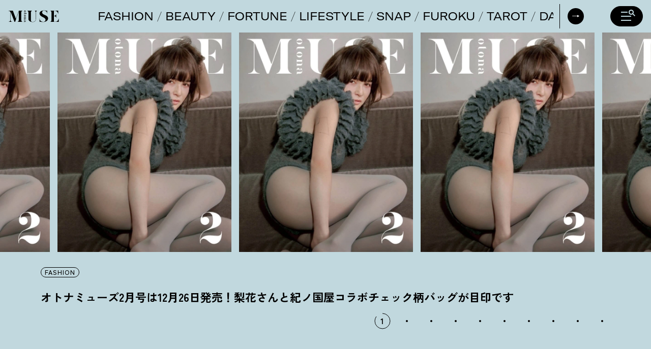

--- FILE ---
content_type: text/html; charset=UTF-8
request_url: https://otonamuse.jp/
body_size: 86026
content:
<!DOCTYPE HTML>
<html lang="ja" style="--background-color: #c1d8de">
<head><meta charset="utf-8"><script>if(navigator.userAgent.match(/MSIE|Internet Explorer/i)||navigator.userAgent.match(/Trident\/7\..*?rv:11/i)){var href=document.location.href;if(!href.match(/[?&]nowprocket/)){if(href.indexOf("?")==-1){if(href.indexOf("#")==-1){document.location.href=href+"?nowprocket=1"}else{document.location.href=href.replace("#","?nowprocket=1#")}}else{if(href.indexOf("#")==-1){document.location.href=href+"&nowprocket=1"}else{document.location.href=href.replace("#","&nowprocket=1#")}}}}</script><script>(()=>{class RocketLazyLoadScripts{constructor(){this.v="2.0.4",this.userEvents=["keydown","keyup","mousedown","mouseup","mousemove","mouseover","mouseout","touchmove","touchstart","touchend","touchcancel","wheel","click","dblclick","input"],this.attributeEvents=["onblur","onclick","oncontextmenu","ondblclick","onfocus","onmousedown","onmouseenter","onmouseleave","onmousemove","onmouseout","onmouseover","onmouseup","onmousewheel","onscroll","onsubmit"]}async t(){this.i(),this.o(),/iP(ad|hone)/.test(navigator.userAgent)&&this.h(),this.u(),this.l(this),this.m(),this.k(this),this.p(this),this._(),await Promise.all([this.R(),this.L()]),this.lastBreath=Date.now(),this.S(this),this.P(),this.D(),this.O(),this.M(),await this.C(this.delayedScripts.normal),await this.C(this.delayedScripts.defer),await this.C(this.delayedScripts.async),await this.T(),await this.F(),await this.j(),await this.A(),window.dispatchEvent(new Event("rocket-allScriptsLoaded")),this.everythingLoaded=!0,this.lastTouchEnd&&await new Promise(t=>setTimeout(t,500-Date.now()+this.lastTouchEnd)),this.I(),this.H(),this.U(),this.W()}i(){this.CSPIssue=sessionStorage.getItem("rocketCSPIssue"),document.addEventListener("securitypolicyviolation",t=>{this.CSPIssue||"script-src-elem"!==t.violatedDirective||"data"!==t.blockedURI||(this.CSPIssue=!0,sessionStorage.setItem("rocketCSPIssue",!0))},{isRocket:!0})}o(){window.addEventListener("pageshow",t=>{this.persisted=t.persisted,this.realWindowLoadedFired=!0},{isRocket:!0}),window.addEventListener("pagehide",()=>{this.onFirstUserAction=null},{isRocket:!0})}h(){let t;function e(e){t=e}window.addEventListener("touchstart",e,{isRocket:!0}),window.addEventListener("touchend",function i(o){o.changedTouches[0]&&t.changedTouches[0]&&Math.abs(o.changedTouches[0].pageX-t.changedTouches[0].pageX)<10&&Math.abs(o.changedTouches[0].pageY-t.changedTouches[0].pageY)<10&&o.timeStamp-t.timeStamp<200&&(window.removeEventListener("touchstart",e,{isRocket:!0}),window.removeEventListener("touchend",i,{isRocket:!0}),"INPUT"===o.target.tagName&&"text"===o.target.type||(o.target.dispatchEvent(new TouchEvent("touchend",{target:o.target,bubbles:!0})),o.target.dispatchEvent(new MouseEvent("mouseover",{target:o.target,bubbles:!0})),o.target.dispatchEvent(new PointerEvent("click",{target:o.target,bubbles:!0,cancelable:!0,detail:1,clientX:o.changedTouches[0].clientX,clientY:o.changedTouches[0].clientY})),event.preventDefault()))},{isRocket:!0})}q(t){this.userActionTriggered||("mousemove"!==t.type||this.firstMousemoveIgnored?"keyup"===t.type||"mouseover"===t.type||"mouseout"===t.type||(this.userActionTriggered=!0,this.onFirstUserAction&&this.onFirstUserAction()):this.firstMousemoveIgnored=!0),"click"===t.type&&t.preventDefault(),t.stopPropagation(),t.stopImmediatePropagation(),"touchstart"===this.lastEvent&&"touchend"===t.type&&(this.lastTouchEnd=Date.now()),"click"===t.type&&(this.lastTouchEnd=0),this.lastEvent=t.type,t.composedPath&&t.composedPath()[0].getRootNode()instanceof ShadowRoot&&(t.rocketTarget=t.composedPath()[0]),this.savedUserEvents.push(t)}u(){this.savedUserEvents=[],this.userEventHandler=this.q.bind(this),this.userEvents.forEach(t=>window.addEventListener(t,this.userEventHandler,{passive:!1,isRocket:!0})),document.addEventListener("visibilitychange",this.userEventHandler,{isRocket:!0})}U(){this.userEvents.forEach(t=>window.removeEventListener(t,this.userEventHandler,{passive:!1,isRocket:!0})),document.removeEventListener("visibilitychange",this.userEventHandler,{isRocket:!0}),this.savedUserEvents.forEach(t=>{(t.rocketTarget||t.target).dispatchEvent(new window[t.constructor.name](t.type,t))})}m(){const t="return false",e=Array.from(this.attributeEvents,t=>"data-rocket-"+t),i="["+this.attributeEvents.join("],[")+"]",o="[data-rocket-"+this.attributeEvents.join("],[data-rocket-")+"]",s=(e,i,o)=>{o&&o!==t&&(e.setAttribute("data-rocket-"+i,o),e["rocket"+i]=new Function("event",o),e.setAttribute(i,t))};new MutationObserver(t=>{for(const n of t)"attributes"===n.type&&(n.attributeName.startsWith("data-rocket-")||this.everythingLoaded?n.attributeName.startsWith("data-rocket-")&&this.everythingLoaded&&this.N(n.target,n.attributeName.substring(12)):s(n.target,n.attributeName,n.target.getAttribute(n.attributeName))),"childList"===n.type&&n.addedNodes.forEach(t=>{if(t.nodeType===Node.ELEMENT_NODE)if(this.everythingLoaded)for(const i of[t,...t.querySelectorAll(o)])for(const t of i.getAttributeNames())e.includes(t)&&this.N(i,t.substring(12));else for(const e of[t,...t.querySelectorAll(i)])for(const t of e.getAttributeNames())this.attributeEvents.includes(t)&&s(e,t,e.getAttribute(t))})}).observe(document,{subtree:!0,childList:!0,attributeFilter:[...this.attributeEvents,...e]})}I(){this.attributeEvents.forEach(t=>{document.querySelectorAll("[data-rocket-"+t+"]").forEach(e=>{this.N(e,t)})})}N(t,e){const i=t.getAttribute("data-rocket-"+e);i&&(t.setAttribute(e,i),t.removeAttribute("data-rocket-"+e))}k(t){Object.defineProperty(HTMLElement.prototype,"onclick",{get(){return this.rocketonclick||null},set(e){this.rocketonclick=e,this.setAttribute(t.everythingLoaded?"onclick":"data-rocket-onclick","this.rocketonclick(event)")}})}S(t){function e(e,i){let o=e[i];e[i]=null,Object.defineProperty(e,i,{get:()=>o,set(s){t.everythingLoaded?o=s:e["rocket"+i]=o=s}})}e(document,"onreadystatechange"),e(window,"onload"),e(window,"onpageshow");try{Object.defineProperty(document,"readyState",{get:()=>t.rocketReadyState,set(e){t.rocketReadyState=e},configurable:!0}),document.readyState="loading"}catch(t){console.log("WPRocket DJE readyState conflict, bypassing")}}l(t){this.originalAddEventListener=EventTarget.prototype.addEventListener,this.originalRemoveEventListener=EventTarget.prototype.removeEventListener,this.savedEventListeners=[],EventTarget.prototype.addEventListener=function(e,i,o){o&&o.isRocket||!t.B(e,this)&&!t.userEvents.includes(e)||t.B(e,this)&&!t.userActionTriggered||e.startsWith("rocket-")||t.everythingLoaded?t.originalAddEventListener.call(this,e,i,o):(t.savedEventListeners.push({target:this,remove:!1,type:e,func:i,options:o}),"mouseenter"!==e&&"mouseleave"!==e||t.originalAddEventListener.call(this,e,t.savedUserEvents.push,o))},EventTarget.prototype.removeEventListener=function(e,i,o){o&&o.isRocket||!t.B(e,this)&&!t.userEvents.includes(e)||t.B(e,this)&&!t.userActionTriggered||e.startsWith("rocket-")||t.everythingLoaded?t.originalRemoveEventListener.call(this,e,i,o):t.savedEventListeners.push({target:this,remove:!0,type:e,func:i,options:o})}}J(t,e){this.savedEventListeners=this.savedEventListeners.filter(i=>{let o=i.type,s=i.target||window;return e!==o||t!==s||(this.B(o,s)&&(i.type="rocket-"+o),this.$(i),!1)})}H(){EventTarget.prototype.addEventListener=this.originalAddEventListener,EventTarget.prototype.removeEventListener=this.originalRemoveEventListener,this.savedEventListeners.forEach(t=>this.$(t))}$(t){t.remove?this.originalRemoveEventListener.call(t.target,t.type,t.func,t.options):this.originalAddEventListener.call(t.target,t.type,t.func,t.options)}p(t){let e;function i(e){return t.everythingLoaded?e:e.split(" ").map(t=>"load"===t||t.startsWith("load.")?"rocket-jquery-load":t).join(" ")}function o(o){function s(e){const s=o.fn[e];o.fn[e]=o.fn.init.prototype[e]=function(){return this[0]===window&&t.userActionTriggered&&("string"==typeof arguments[0]||arguments[0]instanceof String?arguments[0]=i(arguments[0]):"object"==typeof arguments[0]&&Object.keys(arguments[0]).forEach(t=>{const e=arguments[0][t];delete arguments[0][t],arguments[0][i(t)]=e})),s.apply(this,arguments),this}}if(o&&o.fn&&!t.allJQueries.includes(o)){const e={DOMContentLoaded:[],"rocket-DOMContentLoaded":[]};for(const t in e)document.addEventListener(t,()=>{e[t].forEach(t=>t())},{isRocket:!0});o.fn.ready=o.fn.init.prototype.ready=function(i){function s(){parseInt(o.fn.jquery)>2?setTimeout(()=>i.bind(document)(o)):i.bind(document)(o)}return"function"==typeof i&&(t.realDomReadyFired?!t.userActionTriggered||t.fauxDomReadyFired?s():e["rocket-DOMContentLoaded"].push(s):e.DOMContentLoaded.push(s)),o([])},s("on"),s("one"),s("off"),t.allJQueries.push(o)}e=o}t.allJQueries=[],o(window.jQuery),Object.defineProperty(window,"jQuery",{get:()=>e,set(t){o(t)}})}P(){const t=new Map;document.write=document.writeln=function(e){const i=document.currentScript,o=document.createRange(),s=i.parentElement;let n=t.get(i);void 0===n&&(n=i.nextSibling,t.set(i,n));const c=document.createDocumentFragment();o.setStart(c,0),c.appendChild(o.createContextualFragment(e)),s.insertBefore(c,n)}}async R(){return new Promise(t=>{this.userActionTriggered?t():this.onFirstUserAction=t})}async L(){return new Promise(t=>{document.addEventListener("DOMContentLoaded",()=>{this.realDomReadyFired=!0,t()},{isRocket:!0})})}async j(){return this.realWindowLoadedFired?Promise.resolve():new Promise(t=>{window.addEventListener("load",t,{isRocket:!0})})}M(){this.pendingScripts=[];this.scriptsMutationObserver=new MutationObserver(t=>{for(const e of t)e.addedNodes.forEach(t=>{"SCRIPT"!==t.tagName||t.noModule||t.isWPRocket||this.pendingScripts.push({script:t,promise:new Promise(e=>{const i=()=>{const i=this.pendingScripts.findIndex(e=>e.script===t);i>=0&&this.pendingScripts.splice(i,1),e()};t.addEventListener("load",i,{isRocket:!0}),t.addEventListener("error",i,{isRocket:!0}),setTimeout(i,1e3)})})})}),this.scriptsMutationObserver.observe(document,{childList:!0,subtree:!0})}async F(){await this.X(),this.pendingScripts.length?(await this.pendingScripts[0].promise,await this.F()):this.scriptsMutationObserver.disconnect()}D(){this.delayedScripts={normal:[],async:[],defer:[]},document.querySelectorAll("script[type$=rocketlazyloadscript]").forEach(t=>{t.hasAttribute("data-rocket-src")?t.hasAttribute("async")&&!1!==t.async?this.delayedScripts.async.push(t):t.hasAttribute("defer")&&!1!==t.defer||"module"===t.getAttribute("data-rocket-type")?this.delayedScripts.defer.push(t):this.delayedScripts.normal.push(t):this.delayedScripts.normal.push(t)})}async _(){await this.L();let t=[];document.querySelectorAll("script[type$=rocketlazyloadscript][data-rocket-src]").forEach(e=>{let i=e.getAttribute("data-rocket-src");if(i&&!i.startsWith("data:")){i.startsWith("//")&&(i=location.protocol+i);try{const o=new URL(i).origin;o!==location.origin&&t.push({src:o,crossOrigin:e.crossOrigin||"module"===e.getAttribute("data-rocket-type")})}catch(t){}}}),t=[...new Map(t.map(t=>[JSON.stringify(t),t])).values()],this.Y(t,"preconnect")}async G(t){if(await this.K(),!0!==t.noModule||!("noModule"in HTMLScriptElement.prototype))return new Promise(e=>{let i;function o(){(i||t).setAttribute("data-rocket-status","executed"),e()}try{if(navigator.userAgent.includes("Firefox/")||""===navigator.vendor||this.CSPIssue)i=document.createElement("script"),[...t.attributes].forEach(t=>{let e=t.nodeName;"type"!==e&&("data-rocket-type"===e&&(e="type"),"data-rocket-src"===e&&(e="src"),i.setAttribute(e,t.nodeValue))}),t.text&&(i.text=t.text),t.nonce&&(i.nonce=t.nonce),i.hasAttribute("src")?(i.addEventListener("load",o,{isRocket:!0}),i.addEventListener("error",()=>{i.setAttribute("data-rocket-status","failed-network"),e()},{isRocket:!0}),setTimeout(()=>{i.isConnected||e()},1)):(i.text=t.text,o()),i.isWPRocket=!0,t.parentNode.replaceChild(i,t);else{const i=t.getAttribute("data-rocket-type"),s=t.getAttribute("data-rocket-src");i?(t.type=i,t.removeAttribute("data-rocket-type")):t.removeAttribute("type"),t.addEventListener("load",o,{isRocket:!0}),t.addEventListener("error",i=>{this.CSPIssue&&i.target.src.startsWith("data:")?(console.log("WPRocket: CSP fallback activated"),t.removeAttribute("src"),this.G(t).then(e)):(t.setAttribute("data-rocket-status","failed-network"),e())},{isRocket:!0}),s?(t.fetchPriority="high",t.removeAttribute("data-rocket-src"),t.src=s):t.src="data:text/javascript;base64,"+window.btoa(unescape(encodeURIComponent(t.text)))}}catch(i){t.setAttribute("data-rocket-status","failed-transform"),e()}});t.setAttribute("data-rocket-status","skipped")}async C(t){const e=t.shift();return e?(e.isConnected&&await this.G(e),this.C(t)):Promise.resolve()}O(){this.Y([...this.delayedScripts.normal,...this.delayedScripts.defer,...this.delayedScripts.async],"preload")}Y(t,e){this.trash=this.trash||[];let i=!0;var o=document.createDocumentFragment();t.forEach(t=>{const s=t.getAttribute&&t.getAttribute("data-rocket-src")||t.src;if(s&&!s.startsWith("data:")){const n=document.createElement("link");n.href=s,n.rel=e,"preconnect"!==e&&(n.as="script",n.fetchPriority=i?"high":"low"),t.getAttribute&&"module"===t.getAttribute("data-rocket-type")&&(n.crossOrigin=!0),t.crossOrigin&&(n.crossOrigin=t.crossOrigin),t.integrity&&(n.integrity=t.integrity),t.nonce&&(n.nonce=t.nonce),o.appendChild(n),this.trash.push(n),i=!1}}),document.head.appendChild(o)}W(){this.trash.forEach(t=>t.remove())}async T(){try{document.readyState="interactive"}catch(t){}this.fauxDomReadyFired=!0;try{await this.K(),this.J(document,"readystatechange"),document.dispatchEvent(new Event("rocket-readystatechange")),await this.K(),document.rocketonreadystatechange&&document.rocketonreadystatechange(),await this.K(),this.J(document,"DOMContentLoaded"),document.dispatchEvent(new Event("rocket-DOMContentLoaded")),await this.K(),this.J(window,"DOMContentLoaded"),window.dispatchEvent(new Event("rocket-DOMContentLoaded"))}catch(t){console.error(t)}}async A(){try{document.readyState="complete"}catch(t){}try{await this.K(),this.J(document,"readystatechange"),document.dispatchEvent(new Event("rocket-readystatechange")),await this.K(),document.rocketonreadystatechange&&document.rocketonreadystatechange(),await this.K(),this.J(window,"load"),window.dispatchEvent(new Event("rocket-load")),await this.K(),window.rocketonload&&window.rocketonload(),await this.K(),this.allJQueries.forEach(t=>t(window).trigger("rocket-jquery-load")),await this.K(),this.J(window,"pageshow");const t=new Event("rocket-pageshow");t.persisted=this.persisted,window.dispatchEvent(t),await this.K(),window.rocketonpageshow&&window.rocketonpageshow({persisted:this.persisted})}catch(t){console.error(t)}}async K(){Date.now()-this.lastBreath>45&&(await this.X(),this.lastBreath=Date.now())}async X(){return document.hidden?new Promise(t=>setTimeout(t)):new Promise(t=>requestAnimationFrame(t))}B(t,e){return e===document&&"readystatechange"===t||(e===document&&"DOMContentLoaded"===t||(e===window&&"DOMContentLoaded"===t||(e===window&&"load"===t||e===window&&"pageshow"===t)))}static run(){(new RocketLazyLoadScripts).t()}}RocketLazyLoadScripts.run()})();</script>


<link rel="preload" href="https://otonamuse.jp/wp/wp-content/uploads/2025/12/otonamuse202602_cover_rinka-760x960.jpg" as="image" fetchpriority="high">

<meta http-equiv="X-UA-Compatible" content="IE=edge">
<meta name="viewport" content="width=device-width, initial-scale=1.0" />
<meta name="format-detection" content="telephone=no" />
<meta name="author" content="オトナミューズ編集部" />
<meta name="description" content="宝島社の人気ファッション雑誌otona MUSE（オトナミューズ）の公式サイト。ファッション、ビューティ、カルチャー、話題の人物、撮影秘話など大人の女性の「知りたい」が詰まってます。" />
<meta property="og:locale" content="ja_JP" />
<meta property="og:title" content="【公式】オトナミューズ ウェブ｜宝島社の女性ファッション誌" />
<meta property="og:site_name" content="otona MUSE" />
<meta property="og:type" content="website" />
<meta property="og:description" content="宝島社の人気ファッション雑誌otona MUSE（オトナミューズ）の公式サイト。ファッション、ビューティ、カルチャー、話題の人物、撮影秘話など大人の女性の「知りたい」が詰まってます。" />
<meta property="og:url" content="https://otonamuse.jp/" />
<meta property="og:image" content="https://otonamuse.jp/wp/wp-content/themes/otonamuse/assets/images/share.png" />
<meta name="twitter:card" content="summary_large_image">
<meta name="twitter:site" content="@otonamuse">
<meta name="twitter:creator" content="@otonamuse">
<meta name="twitter:title" content="【公式】オトナミューズ ウェブ｜宝島社の女性ファッション誌">
<meta name="twitter:description" content="宝島社の人気ファッション雑誌otona MUSE（オトナミューズ）の公式サイト。ファッション、ビューティ、カルチャー、話題の人物、撮影秘話など大人の女性の「知りたい」が詰まってます。">
<meta name="twitter:image" content="https://otonamuse.jp/wp/wp-content/themes/otonamuse/assets/images/share.png">

<title>【公式】オトナミューズ ウェブ｜宝島社の女性ファッション誌</title>
<link crossorigin data-rocket-preconnect href="https://opt.mieru-ca.com" rel="preconnect">
<link crossorigin data-rocket-preconnect href="https://www.googletagmanager.com" rel="preconnect">
<link crossorigin data-rocket-preconnect href="https://connect.facebook.net" rel="preconnect">
<link crossorigin data-rocket-preconnect href="https://hm.mieru-ca.com" rel="preconnect">
<link crossorigin data-rocket-preconnect href="https://fonts.googleapis.com" rel="preconnect">
<link data-rocket-preload as="style" href="https://fonts.googleapis.com/css2?family=Zen+Kaku+Gothic+New:wght@400;500;700&#038;display=swap" rel="preload">
<link href="https://fonts.googleapis.com/css2?family=Zen+Kaku+Gothic+New:wght@400;500;700&#038;display=swap" media="print" onload="this.media=&#039;all&#039;" rel="stylesheet">
<noscript><link rel="stylesheet" href="https://fonts.googleapis.com/css2?family=Zen+Kaku+Gothic+New:wght@400;500;700&#038;display=swap"></noscript>
<link crossorigin data-rocket-preload as="font" href="https://fonts.gstatic.com/s/zenkakugothicnew/v18/gNMYW2drQpDw0GjzrVNFf_valaDBcznOkj4KXW7oIgA9sLCeNoPLhe6Lpg_IbDMC.58.woff2" rel="preload">
<link crossorigin data-rocket-preload as="font" href="https://fonts.gstatic.com/s/zenkakugothicnew/v18/gNMYW2drQpDw0GjzrVNFf_valaDBcznOkj4KXW7oIgA9sLCeNoPLhe6Lpg_IbDMC.69.woff2" rel="preload">
<link crossorigin data-rocket-preload as="font" href="https://fonts.gstatic.com/s/zenkakugothicnew/v18/gNMYW2drQpDw0GjzrVNFf_valaDBcznOkj4KXW7oIgA9sLCeNoPLhe6Lpg_IbDMC.70.woff2" rel="preload">
<link crossorigin data-rocket-preload as="font" href="https://fonts.gstatic.com/s/zenkakugothicnew/v18/gNMYW2drQpDw0GjzrVNFf_valaDBcznOkj4KXW7oIgA9sLCeNoPLhe6Lpg_IbDMC.71.woff2" rel="preload">
<link crossorigin data-rocket-preload as="font" href="https://fonts.gstatic.com/s/zenkakugothicnew/v18/gNMYW2drQpDw0GjzrVNFf_valaDBcznOkj4KXW7oIgA9sLCeNoPLhe6Lpg_IbDMC.73.woff2" rel="preload">
<link crossorigin data-rocket-preload as="font" href="https://fonts.gstatic.com/s/zenkakugothicnew/v18/gNMYW2drQpDw0GjzrVNFf_valaDBcznOkj4KXW7oIgA9sLCeNoPLhe6Lpg_IbDMC.74.woff2" rel="preload">
<link crossorigin data-rocket-preload as="font" href="https://fonts.gstatic.com/s/zenkakugothicnew/v18/gNMYW2drQpDw0GjzrVNFf_valaDBcznOkj4KXW7oIgA9sLCeNoPLhe6Lpg_IbDMC.75.woff2" rel="preload">
<link crossorigin data-rocket-preload as="font" href="https://fonts.gstatic.com/s/zenkakugothicnew/v18/gNMYW2drQpDw0GjzrVNFf_valaDBcznOkj4KXW7oIgA9sLCeNoPLhe6Lpg_IbDMC.78.woff2" rel="preload">
<link crossorigin data-rocket-preload as="font" href="https://fonts.gstatic.com/s/zenkakugothicnew/v18/gNMYW2drQpDw0GjzrVNFf_valaDBcznOkj4KXW7oIgA9sLCeNoPLhe6Lpg_IbDMC.81.woff2" rel="preload">
<link crossorigin data-rocket-preload as="font" href="https://fonts.gstatic.com/s/zenkakugothicnew/v18/gNMYW2drQpDw0GjzrVNFf_valaDBcznOkj4KXW7oIgA9sLCeNoPLhe6Lpg_IbDMC.82.woff2" rel="preload">
<link crossorigin data-rocket-preload as="font" href="https://fonts.gstatic.com/s/zenkakugothicnew/v18/gNMYW2drQpDw0GjzrVNFf_valaDBcznOkj4KXW7oIgA9sLCeNoPLhe6Lpg_IbDMC.83.woff2" rel="preload">
<link crossorigin data-rocket-preload as="font" href="https://fonts.gstatic.com/s/zenkakugothicnew/v18/gNMYW2drQpDw0GjzrVNFf_valaDBcznOkj4KXW7oIgA9sLCeNoPLhe6Lpg_IbDMC.84.woff2" rel="preload">
<link crossorigin data-rocket-preload as="font" href="https://fonts.gstatic.com/s/zenkakugothicnew/v18/gNMYW2drQpDw0GjzrVNFf_valaDBcznOkj4KXW7oIgA9sLCeNoPLhe6Lpg_IbDMC.85.woff2" rel="preload">
<link crossorigin data-rocket-preload as="font" href="https://fonts.gstatic.com/s/zenkakugothicnew/v18/gNMYW2drQpDw0GjzrVNFf_valaDBcznOkj4KXW7oIgA9sLCeNoPLhe6Lpg_IbDMC.86.woff2" rel="preload">
<link crossorigin data-rocket-preload as="font" href="https://fonts.gstatic.com/s/zenkakugothicnew/v18/gNMYW2drQpDw0GjzrVNFf_valaDBcznOkj4KXW7oIgA9sLCeNoPLhe6Lpg_IbDMC.87.woff2" rel="preload">
<link crossorigin data-rocket-preload as="font" href="https://fonts.gstatic.com/s/zenkakugothicnew/v18/gNMYW2drQpDw0GjzrVNFf_valaDBcznOkj4KXW7oIgA9sLCeNoPLhe6Lpg_IbDMC.88.woff2" rel="preload">
<link crossorigin data-rocket-preload as="font" href="https://fonts.gstatic.com/s/zenkakugothicnew/v18/gNMYW2drQpDw0GjzrVNFf_valaDBcznOkj4KXW7oIgA9sLCeNoPLhe6Lpg_IbDMC.89.woff2" rel="preload">
<link crossorigin data-rocket-preload as="font" href="https://fonts.gstatic.com/s/zenkakugothicnew/v18/gNMYW2drQpDw0GjzrVNFf_valaDBcznOkj4KXW7oIgA9sLCeNoPLhe6Lpg_IbDMC.90.woff2" rel="preload">
<link crossorigin data-rocket-preload as="font" href="https://fonts.gstatic.com/s/zenkakugothicnew/v18/gNMYW2drQpDw0GjzrVNFf_valaDBcznOkj4KXW7oIgA9sLCeNoPLhe6Lpg_IbDMC.91.woff2" rel="preload">
<link crossorigin data-rocket-preload as="font" href="https://fonts.gstatic.com/s/zenkakugothicnew/v18/gNMYW2drQpDw0GjzrVNFf_valaDBcznOkj4KXW7oIgA9sLCeNoPLhe6Lpg_IbDMC.92.woff2" rel="preload">
<link crossorigin data-rocket-preload as="font" href="https://fonts.gstatic.com/s/zenkakugothicnew/v18/gNMYW2drQpDw0GjzrVNFf_valaDBcznOkj4KXW7oIgA9sLCeNoPLhe6Lpg_IbDMC.93.woff2" rel="preload">
<link crossorigin data-rocket-preload as="font" href="https://fonts.gstatic.com/s/zenkakugothicnew/v18/gNMYW2drQpDw0GjzrVNFf_valaDBcznOkj4KXW7oIgA9sLCeNoPLhe6Lpg_IbDMC.94.woff2" rel="preload">
<link crossorigin data-rocket-preload as="font" href="https://fonts.gstatic.com/s/zenkakugothicnew/v18/gNMYW2drQpDw0GjzrVNFf_valaDBcznOkj4KXW7oIgA9sLCeNoPLhe6Lpg_IbDMC.95.woff2" rel="preload">
<link crossorigin data-rocket-preload as="font" href="https://fonts.gstatic.com/s/zenkakugothicnew/v18/gNMYW2drQpDw0GjzrVNFf_valaDBcznOkj4KXW7oIgA9sLCeNoPLhe6Lpg_IbDMC.96.woff2" rel="preload">
<link crossorigin data-rocket-preload as="font" href="https://fonts.gstatic.com/s/zenkakugothicnew/v18/gNMYW2drQpDw0GjzrVNFf_valaDBcznOkj4KXW7oIgA9sLCeNoPLhe6Lpg_IbDMC.97.woff2" rel="preload">
<link crossorigin data-rocket-preload as="font" href="https://fonts.gstatic.com/s/zenkakugothicnew/v18/gNMYW2drQpDw0GjzrVNFf_valaDBcznOkj4KXW7oIgA9sLCeNoPLhe6Lpg_IbDMC.98.woff2" rel="preload">
<link crossorigin data-rocket-preload as="font" href="https://fonts.gstatic.com/s/zenkakugothicnew/v18/gNMYW2drQpDw0GjzrVNFf_valaDBcznOkj4KXW7oIgA9sLCeNoPLhe6Lpg_IbDMC.99.woff2" rel="preload">
<link crossorigin data-rocket-preload as="font" href="https://fonts.gstatic.com/s/zenkakugothicnew/v18/gNMYW2drQpDw0GjzrVNFf_valaDBcznOkj4KXW7oIgA9sLCeNoPLhe6Lpg_IbDMC.100.woff2" rel="preload">
<link crossorigin data-rocket-preload as="font" href="https://fonts.gstatic.com/s/zenkakugothicnew/v18/gNMYW2drQpDw0GjzrVNFf_valaDBcznOkj4KXW7oIgA9sLCeNoPLhe6Lpg_IbDMC.101.woff2" rel="preload">
<link crossorigin data-rocket-preload as="font" href="https://fonts.gstatic.com/s/zenkakugothicnew/v18/gNMYW2drQpDw0GjzrVNFf_valaDBcznOkj4KXW7oIgA9sLCeNoPLhe6Lpg_IbDMC.102.woff2" rel="preload">
<link crossorigin data-rocket-preload as="font" href="https://fonts.gstatic.com/s/zenkakugothicnew/v18/gNMYW2drQpDw0GjzrVNFf_valaDBcznOkj4KXW7oIgA9sLCeNoPLhe6Lpg_IbDMC.103.woff2" rel="preload">
<link crossorigin data-rocket-preload as="font" href="https://fonts.gstatic.com/s/zenkakugothicnew/v18/gNMYW2drQpDw0GjzrVNFf_valaDBcznOkj4KXW7oIgA9sLCeNoPLhe6Lpg_IbDMC.104.woff2" rel="preload">
<link crossorigin data-rocket-preload as="font" href="https://fonts.gstatic.com/s/zenkakugothicnew/v18/gNMYW2drQpDw0GjzrVNFf_valaDBcznOkj4KXW7oIgA9sLCeNoPLhe6Lpg_IbDMC.105.woff2" rel="preload">
<link crossorigin data-rocket-preload as="font" href="https://fonts.gstatic.com/s/zenkakugothicnew/v18/gNMYW2drQpDw0GjzrVNFf_valaDBcznOkj4KXW7oIgA9sLCeNoPLhe6Lpg_IbDMC.106.woff2" rel="preload">
<link crossorigin data-rocket-preload as="font" href="https://fonts.gstatic.com/s/zenkakugothicnew/v18/gNMYW2drQpDw0GjzrVNFf_valaDBcznOkj4KXW7oIgA9sLCeNoPLhe6Lpg_IbDMC.107.woff2" rel="preload">
<link crossorigin data-rocket-preload as="font" href="https://fonts.gstatic.com/s/zenkakugothicnew/v18/gNMYW2drQpDw0GjzrVNFf_valaDBcznOkj4KXW7oIgA9sLCeNoPLhe6Lpg_IbDMC.108.woff2" rel="preload">
<link crossorigin data-rocket-preload as="font" href="https://fonts.gstatic.com/s/zenkakugothicnew/v18/gNMYW2drQpDw0GjzrVNFf_valaDBcznOkj4KXW7oIgA9sLCeNoPLhe6Lpg_IbDMC.109.woff2" rel="preload">
<link crossorigin data-rocket-preload as="font" href="https://fonts.gstatic.com/s/zenkakugothicnew/v18/gNMYW2drQpDw0GjzrVNFf_valaDBcznOkj4KXW7oIgA9sLCeNoPLhe6Lpg_IbDMC.110.woff2" rel="preload">
<link crossorigin data-rocket-preload as="font" href="https://fonts.gstatic.com/s/zenkakugothicnew/v18/gNMYW2drQpDw0GjzrVNFf_valaDBcznOkj4KXW7oIgA9sLCeNoPLhe6Lpg_IbDMC.111.woff2" rel="preload">
<link crossorigin data-rocket-preload as="font" href="https://fonts.gstatic.com/s/zenkakugothicnew/v18/gNMYW2drQpDw0GjzrVNFf_valaDBcznOkj4KXW7oIgA9sLCeNoPLhe6Lpg_IbDMC.112.woff2" rel="preload">
<link crossorigin data-rocket-preload as="font" href="https://fonts.gstatic.com/s/zenkakugothicnew/v18/gNMYW2drQpDw0GjzrVNFf_valaDBcznOkj4KXW7oIgA9sLCeNoPLhe6Lpg_IbDMC.113.woff2" rel="preload">
<link crossorigin data-rocket-preload as="font" href="https://fonts.gstatic.com/s/zenkakugothicnew/v18/gNMYW2drQpDw0GjzrVNFf_valaDBcznOkj4KXW7oIgA9sLCeNoPLhe6Lpg_IbDMC.114.woff2" rel="preload">
<link crossorigin data-rocket-preload as="font" href="https://fonts.gstatic.com/s/zenkakugothicnew/v18/gNMYW2drQpDw0GjzrVNFf_valaDBcznOkj4KXW7oIgA9sLCeNoPLhe6Lpg_IbDMC.115.woff2" rel="preload">
<link crossorigin data-rocket-preload as="font" href="https://fonts.gstatic.com/s/zenkakugothicnew/v18/gNMYW2drQpDw0GjzrVNFf_valaDBcznOkj4KXW7oIgA9sLCeNoPLhe6Lpg_IbDMC.116.woff2" rel="preload">
<link crossorigin data-rocket-preload as="font" href="https://fonts.gstatic.com/s/zenkakugothicnew/v18/gNMYW2drQpDw0GjzrVNFf_valaDBcznOkj4KXW7oIgA9sLCeNoPLhe6Lpg_IbDMC.117.woff2" rel="preload">
<link crossorigin data-rocket-preload as="font" href="https://fonts.gstatic.com/s/zenkakugothicnew/v18/gNMYW2drQpDw0GjzrVNFf_valaDBcznOkj4KXW7oIgA9sLCeNoPLhe6Lpg_IbDMC.118.woff2" rel="preload">
<link crossorigin data-rocket-preload as="font" href="https://fonts.gstatic.com/s/zenkakugothicnew/v18/gNMYW2drQpDw0GjzrVNFf_valaDBcznOkj4KXW7oIgA9sLCeNoPLhe6Lpg_IbDMC.119.woff2" rel="preload">
<link crossorigin data-rocket-preload as="font" href="https://fonts.gstatic.com/s/zenkakugothicnew/v18/gNMYW2drQpDw0GjzrVNFf_valaDBcznOojxoTA.woff2" rel="preload">
<link crossorigin data-rocket-preload as="font" href="https://fonts.gstatic.com/s/zenkakugothicnew/v18/gNMVW2drQpDw0GjzrVNFf_valaDBcznOqs9LaWG6XGtdu7-LJIjxku6yox_CeVZufvVB.58.woff2" rel="preload">
<link crossorigin data-rocket-preload as="font" href="https://fonts.gstatic.com/s/zenkakugothicnew/v18/gNMVW2drQpDw0GjzrVNFf_valaDBcznOqs9LaWG6XGtdu7-LJIjxku6yox_CeVZufvVB.73.woff2" rel="preload">
<link crossorigin data-rocket-preload as="font" href="https://fonts.gstatic.com/s/zenkakugothicnew/v18/gNMVW2drQpDw0GjzrVNFf_valaDBcznOqs9LaWG6XGtdu7-LJIjxku6yox_CeVZufvVB.91.woff2" rel="preload">
<link crossorigin data-rocket-preload as="font" href="https://fonts.gstatic.com/s/zenkakugothicnew/v18/gNMVW2drQpDw0GjzrVNFf_valaDBcznOqs9LaWG6XGtdu7-LJIjxku6yox_CeVZufvVB.100.woff2" rel="preload">
<link crossorigin data-rocket-preload as="font" href="https://fonts.gstatic.com/s/zenkakugothicnew/v18/gNMVW2drQpDw0GjzrVNFf_valaDBcznOqs9LaWG6XGtdu7-LJIjxku6yox_CeVZufvVB.101.woff2" rel="preload">
<link crossorigin data-rocket-preload as="font" href="https://fonts.gstatic.com/s/zenkakugothicnew/v18/gNMVW2drQpDw0GjzrVNFf_valaDBcznOqs9LaWG6XGtdu7-LJIjxku6yox_CeVZufvVB.103.woff2" rel="preload">
<link crossorigin data-rocket-preload as="font" href="https://fonts.gstatic.com/s/zenkakugothicnew/v18/gNMVW2drQpDw0GjzrVNFf_valaDBcznOqs9LaWG6XGtdu7-LJIjxku6yox_CeVZufvVB.112.woff2" rel="preload">
<link crossorigin data-rocket-preload as="font" href="https://fonts.gstatic.com/s/zenkakugothicnew/v18/gNMVW2drQpDw0GjzrVNFf_valaDBcznOqs9LaWG6XGtdu7-LJIjxku6yox_CeVZufvVB.114.woff2" rel="preload">
<link crossorigin data-rocket-preload as="font" href="https://fonts.gstatic.com/s/zenkakugothicnew/v18/gNMVW2drQpDw0GjzrVNFf_valaDBcznOqs9LaWG6XGtdu7-LJIjxku6yox_CeVZufvVB.116.woff2" rel="preload">
<link crossorigin data-rocket-preload as="font" href="https://fonts.gstatic.com/s/zenkakugothicnew/v18/gNMVW2drQpDw0GjzrVNFf_valaDBcznOqs9LaWG6XGtdu7-LJIjxku6yox_CeVZufvVB.117.woff2" rel="preload">
<link crossorigin data-rocket-preload as="font" href="https://fonts.gstatic.com/s/zenkakugothicnew/v18/gNMVW2drQpDw0GjzrVNFf_valaDBcznOqs9LaWG6XGtdu7-LJIjxku6yox_CeVZufvVB.118.woff2" rel="preload">
<link crossorigin data-rocket-preload as="font" href="https://fonts.gstatic.com/s/zenkakugothicnew/v18/gNMVW2drQpDw0GjzrVNFf_valaDBcznOqs9LaWG6XGtdu7-LJIjxku6yox_CeVZufvVB.119.woff2" rel="preload">
<link crossorigin data-rocket-preload as="font" href="https://fonts.gstatic.com/s/zenkakugothicnew/v18/gNMVW2drQpDw0GjzrVNFf_valaDBcznOqs9LWWPYTQ.woff2" rel="preload">
<link crossorigin data-rocket-preload as="font" href="https://fonts.gstatic.com/s/zenkakugothicnew/v18/gNMVW2drQpDw0GjzrVNFf_valaDBcznOqodNaWG6XGtdu7-LJIjxku6yox_CeVZufvVB.69.woff2" rel="preload">
<link crossorigin data-rocket-preload as="font" href="https://fonts.gstatic.com/s/zenkakugothicnew/v18/gNMVW2drQpDw0GjzrVNFf_valaDBcznOqodNaWG6XGtdu7-LJIjxku6yox_CeVZufvVB.70.woff2" rel="preload">
<link crossorigin data-rocket-preload as="font" href="https://fonts.gstatic.com/s/zenkakugothicnew/v18/gNMVW2drQpDw0GjzrVNFf_valaDBcznOqodNaWG6XGtdu7-LJIjxku6yox_CeVZufvVB.71.woff2" rel="preload">
<link crossorigin data-rocket-preload as="font" href="https://fonts.gstatic.com/s/zenkakugothicnew/v18/gNMVW2drQpDw0GjzrVNFf_valaDBcznOqodNaWG6XGtdu7-LJIjxku6yox_CeVZufvVB.73.woff2" rel="preload">
<link crossorigin data-rocket-preload as="font" href="https://fonts.gstatic.com/s/zenkakugothicnew/v18/gNMVW2drQpDw0GjzrVNFf_valaDBcznOqodNaWG6XGtdu7-LJIjxku6yox_CeVZufvVB.74.woff2" rel="preload">
<link crossorigin data-rocket-preload as="font" href="https://fonts.gstatic.com/s/zenkakugothicnew/v18/gNMVW2drQpDw0GjzrVNFf_valaDBcznOqodNaWG6XGtdu7-LJIjxku6yox_CeVZufvVB.75.woff2" rel="preload">
<link crossorigin data-rocket-preload as="font" href="https://fonts.gstatic.com/s/zenkakugothicnew/v18/gNMVW2drQpDw0GjzrVNFf_valaDBcznOqodNaWG6XGtdu7-LJIjxku6yox_CeVZufvVB.78.woff2" rel="preload">
<link crossorigin data-rocket-preload as="font" href="https://fonts.gstatic.com/s/zenkakugothicnew/v18/gNMVW2drQpDw0GjzrVNFf_valaDBcznOqodNaWG6XGtdu7-LJIjxku6yox_CeVZufvVB.81.woff2" rel="preload">
<link crossorigin data-rocket-preload as="font" href="https://fonts.gstatic.com/s/zenkakugothicnew/v18/gNMVW2drQpDw0GjzrVNFf_valaDBcznOqodNaWG6XGtdu7-LJIjxku6yox_CeVZufvVB.82.woff2" rel="preload">
<link crossorigin data-rocket-preload as="font" href="https://fonts.gstatic.com/s/zenkakugothicnew/v18/gNMVW2drQpDw0GjzrVNFf_valaDBcznOqodNaWG6XGtdu7-LJIjxku6yox_CeVZufvVB.83.woff2" rel="preload">
<link crossorigin data-rocket-preload as="font" href="https://fonts.gstatic.com/s/zenkakugothicnew/v18/gNMVW2drQpDw0GjzrVNFf_valaDBcznOqodNaWG6XGtdu7-LJIjxku6yox_CeVZufvVB.84.woff2" rel="preload">
<link crossorigin data-rocket-preload as="font" href="https://fonts.gstatic.com/s/zenkakugothicnew/v18/gNMVW2drQpDw0GjzrVNFf_valaDBcznOqodNaWG6XGtdu7-LJIjxku6yox_CeVZufvVB.85.woff2" rel="preload">
<link crossorigin data-rocket-preload as="font" href="https://fonts.gstatic.com/s/zenkakugothicnew/v18/gNMVW2drQpDw0GjzrVNFf_valaDBcznOqodNaWG6XGtdu7-LJIjxku6yox_CeVZufvVB.86.woff2" rel="preload">
<link crossorigin data-rocket-preload as="font" href="https://fonts.gstatic.com/s/zenkakugothicnew/v18/gNMVW2drQpDw0GjzrVNFf_valaDBcznOqodNaWG6XGtdu7-LJIjxku6yox_CeVZufvVB.87.woff2" rel="preload">
<link crossorigin data-rocket-preload as="font" href="https://fonts.gstatic.com/s/zenkakugothicnew/v18/gNMVW2drQpDw0GjzrVNFf_valaDBcznOqodNaWG6XGtdu7-LJIjxku6yox_CeVZufvVB.88.woff2" rel="preload">
<link crossorigin data-rocket-preload as="font" href="https://fonts.gstatic.com/s/zenkakugothicnew/v18/gNMVW2drQpDw0GjzrVNFf_valaDBcznOqodNaWG6XGtdu7-LJIjxku6yox_CeVZufvVB.89.woff2" rel="preload">
<link crossorigin data-rocket-preload as="font" href="https://fonts.gstatic.com/s/zenkakugothicnew/v18/gNMVW2drQpDw0GjzrVNFf_valaDBcznOqodNaWG6XGtdu7-LJIjxku6yox_CeVZufvVB.90.woff2" rel="preload">
<link crossorigin data-rocket-preload as="font" href="https://fonts.gstatic.com/s/zenkakugothicnew/v18/gNMVW2drQpDw0GjzrVNFf_valaDBcznOqodNaWG6XGtdu7-LJIjxku6yox_CeVZufvVB.91.woff2" rel="preload">
<link crossorigin data-rocket-preload as="font" href="https://fonts.gstatic.com/s/zenkakugothicnew/v18/gNMVW2drQpDw0GjzrVNFf_valaDBcznOqodNaWG6XGtdu7-LJIjxku6yox_CeVZufvVB.92.woff2" rel="preload">
<link crossorigin data-rocket-preload as="font" href="https://fonts.gstatic.com/s/zenkakugothicnew/v18/gNMVW2drQpDw0GjzrVNFf_valaDBcznOqodNaWG6XGtdu7-LJIjxku6yox_CeVZufvVB.93.woff2" rel="preload">
<link crossorigin data-rocket-preload as="font" href="https://fonts.gstatic.com/s/zenkakugothicnew/v18/gNMVW2drQpDw0GjzrVNFf_valaDBcznOqodNaWG6XGtdu7-LJIjxku6yox_CeVZufvVB.94.woff2" rel="preload">
<link crossorigin data-rocket-preload as="font" href="https://fonts.gstatic.com/s/zenkakugothicnew/v18/gNMVW2drQpDw0GjzrVNFf_valaDBcznOqodNaWG6XGtdu7-LJIjxku6yox_CeVZufvVB.95.woff2" rel="preload">
<link crossorigin data-rocket-preload as="font" href="https://fonts.gstatic.com/s/zenkakugothicnew/v18/gNMVW2drQpDw0GjzrVNFf_valaDBcznOqodNaWG6XGtdu7-LJIjxku6yox_CeVZufvVB.96.woff2" rel="preload">
<link crossorigin data-rocket-preload as="font" href="https://fonts.gstatic.com/s/zenkakugothicnew/v18/gNMVW2drQpDw0GjzrVNFf_valaDBcznOqodNaWG6XGtdu7-LJIjxku6yox_CeVZufvVB.97.woff2" rel="preload">
<link crossorigin data-rocket-preload as="font" href="https://fonts.gstatic.com/s/zenkakugothicnew/v18/gNMVW2drQpDw0GjzrVNFf_valaDBcznOqodNaWG6XGtdu7-LJIjxku6yox_CeVZufvVB.98.woff2" rel="preload">
<link crossorigin data-rocket-preload as="font" href="https://fonts.gstatic.com/s/zenkakugothicnew/v18/gNMVW2drQpDw0GjzrVNFf_valaDBcznOqodNaWG6XGtdu7-LJIjxku6yox_CeVZufvVB.99.woff2" rel="preload">
<link crossorigin data-rocket-preload as="font" href="https://fonts.gstatic.com/s/zenkakugothicnew/v18/gNMVW2drQpDw0GjzrVNFf_valaDBcznOqodNaWG6XGtdu7-LJIjxku6yox_CeVZufvVB.100.woff2" rel="preload">
<link crossorigin data-rocket-preload as="font" href="https://fonts.gstatic.com/s/zenkakugothicnew/v18/gNMVW2drQpDw0GjzrVNFf_valaDBcznOqodNaWG6XGtdu7-LJIjxku6yox_CeVZufvVB.101.woff2" rel="preload">
<link crossorigin data-rocket-preload as="font" href="https://fonts.gstatic.com/s/zenkakugothicnew/v18/gNMVW2drQpDw0GjzrVNFf_valaDBcznOqodNaWG6XGtdu7-LJIjxku6yox_CeVZufvVB.102.woff2" rel="preload">
<link crossorigin data-rocket-preload as="font" href="https://fonts.gstatic.com/s/zenkakugothicnew/v18/gNMVW2drQpDw0GjzrVNFf_valaDBcznOqodNaWG6XGtdu7-LJIjxku6yox_CeVZufvVB.103.woff2" rel="preload">
<link crossorigin data-rocket-preload as="font" href="https://fonts.gstatic.com/s/zenkakugothicnew/v18/gNMVW2drQpDw0GjzrVNFf_valaDBcznOqodNaWG6XGtdu7-LJIjxku6yox_CeVZufvVB.104.woff2" rel="preload">
<link crossorigin data-rocket-preload as="font" href="https://fonts.gstatic.com/s/zenkakugothicnew/v18/gNMVW2drQpDw0GjzrVNFf_valaDBcznOqodNaWG6XGtdu7-LJIjxku6yox_CeVZufvVB.105.woff2" rel="preload">
<link crossorigin data-rocket-preload as="font" href="https://fonts.gstatic.com/s/zenkakugothicnew/v18/gNMVW2drQpDw0GjzrVNFf_valaDBcznOqodNaWG6XGtdu7-LJIjxku6yox_CeVZufvVB.106.woff2" rel="preload">
<link crossorigin data-rocket-preload as="font" href="https://fonts.gstatic.com/s/zenkakugothicnew/v18/gNMVW2drQpDw0GjzrVNFf_valaDBcznOqodNaWG6XGtdu7-LJIjxku6yox_CeVZufvVB.107.woff2" rel="preload">
<link crossorigin data-rocket-preload as="font" href="https://fonts.gstatic.com/s/zenkakugothicnew/v18/gNMVW2drQpDw0GjzrVNFf_valaDBcznOqodNaWG6XGtdu7-LJIjxku6yox_CeVZufvVB.108.woff2" rel="preload">
<link crossorigin data-rocket-preload as="font" href="https://fonts.gstatic.com/s/zenkakugothicnew/v18/gNMVW2drQpDw0GjzrVNFf_valaDBcznOqodNaWG6XGtdu7-LJIjxku6yox_CeVZufvVB.109.woff2" rel="preload">
<link crossorigin data-rocket-preload as="font" href="https://fonts.gstatic.com/s/zenkakugothicnew/v18/gNMVW2drQpDw0GjzrVNFf_valaDBcznOqodNaWG6XGtdu7-LJIjxku6yox_CeVZufvVB.110.woff2" rel="preload">
<link crossorigin data-rocket-preload as="font" href="https://fonts.gstatic.com/s/zenkakugothicnew/v18/gNMVW2drQpDw0GjzrVNFf_valaDBcznOqodNaWG6XGtdu7-LJIjxku6yox_CeVZufvVB.111.woff2" rel="preload">
<link crossorigin data-rocket-preload as="font" href="https://fonts.gstatic.com/s/zenkakugothicnew/v18/gNMVW2drQpDw0GjzrVNFf_valaDBcznOqodNaWG6XGtdu7-LJIjxku6yox_CeVZufvVB.112.woff2" rel="preload">
<link crossorigin data-rocket-preload as="font" href="https://fonts.gstatic.com/s/zenkakugothicnew/v18/gNMVW2drQpDw0GjzrVNFf_valaDBcznOqodNaWG6XGtdu7-LJIjxku6yox_CeVZufvVB.113.woff2" rel="preload">
<link crossorigin data-rocket-preload as="font" href="https://fonts.gstatic.com/s/zenkakugothicnew/v18/gNMVW2drQpDw0GjzrVNFf_valaDBcznOqodNaWG6XGtdu7-LJIjxku6yox_CeVZufvVB.114.woff2" rel="preload">
<link crossorigin data-rocket-preload as="font" href="https://fonts.gstatic.com/s/zenkakugothicnew/v18/gNMVW2drQpDw0GjzrVNFf_valaDBcznOqodNaWG6XGtdu7-LJIjxku6yox_CeVZufvVB.115.woff2" rel="preload">
<link crossorigin data-rocket-preload as="font" href="https://fonts.gstatic.com/s/zenkakugothicnew/v18/gNMVW2drQpDw0GjzrVNFf_valaDBcznOqodNaWG6XGtdu7-LJIjxku6yox_CeVZufvVB.116.woff2" rel="preload">
<link crossorigin data-rocket-preload as="font" href="https://fonts.gstatic.com/s/zenkakugothicnew/v18/gNMVW2drQpDw0GjzrVNFf_valaDBcznOqodNaWG6XGtdu7-LJIjxku6yox_CeVZufvVB.117.woff2" rel="preload">
<link crossorigin data-rocket-preload as="font" href="https://fonts.gstatic.com/s/zenkakugothicnew/v18/gNMVW2drQpDw0GjzrVNFf_valaDBcznOqodNaWG6XGtdu7-LJIjxku6yox_CeVZufvVB.118.woff2" rel="preload">
<link crossorigin data-rocket-preload as="font" href="https://fonts.gstatic.com/s/zenkakugothicnew/v18/gNMVW2drQpDw0GjzrVNFf_valaDBcznOqodNaWG6XGtdu7-LJIjxku6yox_CeVZufvVB.119.woff2" rel="preload">
<link crossorigin data-rocket-preload as="font" href="https://fonts.gstatic.com/s/zenkakugothicnew/v18/gNMVW2drQpDw0GjzrVNFf_valaDBcznOqodNWWPYTQ.woff2" rel="preload">
<link crossorigin data-rocket-preload as="font" href="https://otonamuse.jp/wp/wp-content/themes/otonamuse/assets/fonts/GT-America/GT-America-Standard-Light.woff2" rel="preload">
<link crossorigin data-rocket-preload as="font" href="https://otonamuse.jp/wp/wp-content/themes/otonamuse/assets/fonts/GT-America/GT-America-Standard-Medium.woff2" rel="preload">
<link crossorigin data-rocket-preload as="font" href="https://otonamuse.jp/wp/wp-content/themes/otonamuse/assets/fonts/GT-America/GT-America-Extended-Ultra-Light.woff2" rel="preload">
<link crossorigin data-rocket-preload as="font" href="https://otonamuse.jp/wp/wp-content/themes/otonamuse/assets/fonts/GT-America/GT-America-Extended-Light.woff2" rel="preload">
<link crossorigin data-rocket-preload as="font" href="https://otonamuse.jp/wp/wp-content/themes/otonamuse/assets/fonts/GT-America/GT-America-Extended-Regular.woff2" rel="preload">
<link crossorigin data-rocket-preload as="font" href="https://otonamuse.jp/wp/wp-content/themes/otonamuse/assets/fonts/GT-America/GT-America-Extended-Medium.woff2" rel="preload">
<link crossorigin data-rocket-preload as="font" href="https://otonamuse.jp/wp/wp-content/themes/otonamuse/assets/fonts/NotoEmoji/NotoEmoji-Regular.ttf" rel="preload">
<style id="wpr-usedcss">img:is([sizes=auto i],[sizes^="auto," i]){contain-intrinsic-size:3000px 1500px}img.emoji{display:inline!important;border:none!important;box-shadow:none!important;height:1em!important;width:1em!important;margin:0 .07em!important;vertical-align:-.1em!important;background:0 0!important;padding:0!important}@-webkit-keyframes bgslide{from{background-position-x:0}to{background-position-x:-200%}}@keyframes bgslide{from{background-position-x:0}to{background-position-x:-200%}}.wpp-shortcode-placeholder{margin:0 auto;width:60px;height:3px;background:#dd3737;background:linear-gradient(90deg,#dd3737 0,#571313 10%,#dd3737 100%);background-size:200% auto;border-radius:3px;-webkit-animation:1s linear infinite bgslide;animation:1s linear infinite bgslide}@font-face{font-family:'Zen Kaku Gothic New';font-style:normal;font-weight:400;font-display:swap;src:url(https://fonts.gstatic.com/s/zenkakugothicnew/v18/gNMYW2drQpDw0GjzrVNFf_valaDBcznOkj4KXW7oIgA9sLCeNoPLhe6Lpg_IbDMC.58.woff2) format('woff2');unicode-range:U+2105,U+2109-210a,U+210f,U+2116,U+2121,U+2126-2127,U+212b,U+212e,U+2135,U+213b,U+2194-2199,U+21b8-21b9,U+21c4-21c6,U+21cb-21cc,U+21d0,U+21e6-21e9,U+21f5,U+2202-2203,U+2205-2206,U+2208-220b,U+220f,U+2211,U+2213,U+2215,U+221a,U+221d,U+2220,U+2223,U+2225-2226,U+2228,U+222a-222e,U+2234-2237,U+223d,U+2243,U+2245,U+2248,U+224c,U+2260,U+2262,U+2264-2265,U+226e-226f,U+2272-2273,U+2276-2277,U+2283-2287,U+228a-228b,U+2295-2299,U+22a0,U+22a5,U+22bf,U+22da-22db,U+22ef,U+2305-2307,U+2318,U+2329-232a,U+23b0-23b1,U+23be-23cc,U+23ce,U+23da-23db,U+2423,U+2469-24d0}@font-face{font-family:'Zen Kaku Gothic New';font-style:normal;font-weight:400;font-display:swap;src:url(https://fonts.gstatic.com/s/zenkakugothicnew/v18/gNMYW2drQpDw0GjzrVNFf_valaDBcznOkj4KXW7oIgA9sLCeNoPLhe6Lpg_IbDMC.69.woff2) format('woff2');unicode-range:U+2003,U+2312,U+266c,U+4f86,U+51ea,U+5243,U+5256,U+541f,U+5841,U+59dc,U+5df3,U+601c,U+60e7,U+632b,U+638c,U+64ad,U+6881,U+697c,U+69cd,U+6c50,U+6d2a,U+6fc1,U+7027,U+7058,U+70f9,U+714e,U+7345,U+751a,U+760d,U+764c,U+77db,U+7d79,U+7e8f,U+80ce,U+814e,U+81fc,U+8247,U+8278,U+85a9,U+8a03,U+90ed,U+9784,U+9801,U+984e,U+99b3,U+9bc9,U+9bdb,U+9be8,U+9e78,U+ff6b}@font-face{font-family:'Zen Kaku Gothic New';font-style:normal;font-weight:400;font-display:swap;src:url(https://fonts.gstatic.com/s/zenkakugothicnew/v18/gNMYW2drQpDw0GjzrVNFf_valaDBcznOkj4KXW7oIgA9sLCeNoPLhe6Lpg_IbDMC.70.woff2) format('woff2');unicode-range:U+266b,U+3006,U+5176,U+5197,U+51a8,U+51c6,U+52f2,U+5614,U+5875,U+5a2f,U+5b54,U+5ce0,U+5dba,U+5deb,U+5e63,U+5f59,U+5fcc,U+6068,U+6367,U+68b6,U+6a0b,U+6b64,U+6e15,U+6eba,U+7272,U+72a0,U+7947,U+7985,U+79e6,U+79e9,U+7a3d,U+7a9f,U+7aaf,U+7b95,U+7f60,U+7f9e,U+7fe0,U+8098,U+80ba,U+8106,U+82d4,U+831c,U+87f9,U+8a1f,U+8acf,U+90c1,U+920d,U+9756,U+fe43,U+ff94}@font-face{font-family:'Zen Kaku Gothic New';font-style:normal;font-weight:400;font-display:swap;src:url(https://fonts.gstatic.com/s/zenkakugothicnew/v18/gNMYW2drQpDw0GjzrVNFf_valaDBcznOkj4KXW7oIgA9sLCeNoPLhe6Lpg_IbDMC.71.woff2) format('woff2');unicode-range:U+af,U+2465,U+2517,U+33a1,U+4f10,U+50c5,U+51b4,U+5384,U+5606,U+5bb0,U+5cac,U+5ee3,U+618e,U+61f2,U+62c9,U+66ab,U+66f9,U+6816,U+6960,U+6b3e,U+6f20,U+7078,U+72d0,U+73ed,U+7ad9,U+7b1b,U+7be4,U+7d62,U+7f51,U+80b4,U+80f4,U+8154,U+85fb,U+865c,U+8702,U+895f,U+8aed,U+8b90,U+8ced,U+8fbf,U+91d8,U+9418,U+9583,U+9591,U+9813,U+982c,U+9bd6,U+ff46,U+ff7f,U+ff88}@font-face{font-family:'Zen Kaku Gothic New';font-style:normal;font-weight:400;font-display:swap;src:url(https://fonts.gstatic.com/s/zenkakugothicnew/v18/gNMYW2drQpDw0GjzrVNFf_valaDBcznOkj4KXW7oIgA9sLCeNoPLhe6Lpg_IbDMC.73.woff2) format('woff2');unicode-range:U+221e,U+2514,U+51f9,U+5270,U+5449,U+5824,U+59a5,U+5a29,U+5d07,U+5e16,U+60e3,U+614c,U+6276,U+643e,U+64ab,U+6562,U+6681,U+670b,U+6734,U+67af,U+6a3d,U+6b05,U+6dc0,U+6e4a,U+7259,U+732a,U+7409,U+78a7,U+7a6b,U+8015,U+809b,U+817a,U+830e,U+837b,U+85ab,U+8a23,U+8a93,U+8b00,U+8b19,U+8b21,U+8cbf,U+8fb0,U+901d,U+91b8,U+9320,U+932c,U+9688,U+96f6,U+9df2,U+ff6a}@font-face{font-family:'Zen Kaku Gothic New';font-style:normal;font-weight:400;font-display:swap;src:url(https://fonts.gstatic.com/s/zenkakugothicnew/v18/gNMYW2drQpDw0GjzrVNFf_valaDBcznOkj4KXW7oIgA9sLCeNoPLhe6Lpg_IbDMC.74.woff2) format('woff2');unicode-range:U+2002,U+2025,U+4f8d,U+51e1,U+51f8,U+5507,U+5598,U+58f1,U+5983,U+59ac,U+5c3c,U+5de7,U+5e7d,U+5eca,U+5f61,U+606d,U+60f9,U+636e,U+64ec,U+67da,U+67ff,U+6813,U+68f2,U+693f,U+6b6a,U+6bbb,U+6ef4,U+7092,U+717d,U+7261,U+73c8,U+7432,U+7483,U+76fe,U+7709,U+78d0,U+81a3,U+81b3,U+82af,U+8305,U+8309,U+8870,U+88fe,U+8cd1,U+8d66,U+906e,U+971e,U+9812,U+ff79,U+ff90}@font-face{font-family:'Zen Kaku Gothic New';font-style:normal;font-weight:400;font-display:swap;src:url(https://fonts.gstatic.com/s/zenkakugothicnew/v18/gNMYW2drQpDw0GjzrVNFf_valaDBcznOkj4KXW7oIgA9sLCeNoPLhe6Lpg_IbDMC.75.woff2) format('woff2');unicode-range:U+2464,U+2501,U+2640,U+2642,U+339d,U+4f0e,U+5091,U+50b5,U+5132,U+51cc,U+558b,U+55aa,U+585e,U+5bee,U+5dfe,U+60b6,U+62b9,U+6349,U+6566,U+6590,U+6842,U+689d,U+6a58,U+6c70,U+6ff1,U+7815,U+7881,U+7aaa,U+7bc7,U+7def,U+7fa8,U+8017,U+8036,U+8061,U+821f,U+8429,U+8ce0,U+8e74,U+9019,U+90ca,U+9162,U+932f,U+93ae,U+9644,U+990c,U+9cf3,U+ff56,U+ff6e,U+ff7e,U+ff85}@font-face{font-family:'Zen Kaku Gothic New';font-style:normal;font-weight:400;font-display:swap;src:url(https://fonts.gstatic.com/s/zenkakugothicnew/v18/gNMYW2drQpDw0GjzrVNFf_valaDBcznOkj4KXW7oIgA9sLCeNoPLhe6Lpg_IbDMC.78.woff2) format('woff2');unicode-range:U+4e32,U+51db,U+53a8,U+53ea,U+5609,U+5674,U+5a92,U+5e7e,U+6115,U+611a,U+62cc,U+62ed,U+63c9,U+64b9,U+64e6,U+65cb,U+6606,U+6731,U+683d,U+6afb,U+7460,U+771e,U+78ef,U+7b26,U+7b51,U+7cde,U+7d10,U+7d2f,U+7d46,U+80de,U+819c,U+84b2,U+85cd,U+865a,U+8ecc,U+9022,U+90b8,U+9192,U+9675,U+96b7,U+99ff,U+ff44,U+ff55,U+ff6c,U+ff73,U+ff75,U+ff86,U+ff8d,U+ff92,U+ffe3}@font-face{font-family:'Zen Kaku Gothic New';font-style:normal;font-weight:400;font-display:swap;src:url(https://fonts.gstatic.com/s/zenkakugothicnew/v18/gNMYW2drQpDw0GjzrVNFf_valaDBcznOkj4KXW7oIgA9sLCeNoPLhe6Lpg_IbDMC.81.woff2) format('woff2');unicode-range:U+2010,U+2502,U+25b6,U+4f3a,U+514b,U+5265,U+52c3,U+5339,U+53ec,U+54c0,U+55b0,U+5854,U+5b8f,U+5cb3,U+5e84,U+60da,U+6247,U+6249,U+628a,U+62cd,U+65ac,U+6838,U+690e,U+6cf0,U+6f02,U+6f2c,U+6f70,U+708a,U+7434,U+75be,U+77ef,U+7c60,U+7c98,U+7d1b,U+7e2b,U+80a5,U+81e3,U+820c,U+8210,U+8475,U+862d,U+8650,U+8997,U+906d,U+91c8,U+9700,U+9727,U+9df9,U+ff3a,U+ff9a}@font-face{font-family:'Zen Kaku Gothic New';font-style:normal;font-weight:400;font-display:swap;src:url(https://fonts.gstatic.com/s/zenkakugothicnew/v18/gNMYW2drQpDw0GjzrVNFf_valaDBcznOkj4KXW7oIgA9sLCeNoPLhe6Lpg_IbDMC.82.woff2) format('woff2');unicode-range:U+2103,U+5049,U+52b1,U+5320,U+5553,U+572d,U+58c7,U+5b5d,U+5bc2,U+5de3,U+5e61,U+5f80,U+61a9,U+67d0,U+67f4,U+6c88,U+6ca1,U+6ce5,U+6d78,U+6e9c,U+6f54,U+731b,U+73b2,U+74a7,U+74f6,U+75e9,U+7b20,U+7c8b,U+7f72,U+809d,U+8108,U+82b3,U+82bd,U+84b8,U+84c4,U+88c2,U+8ae6,U+8ef8,U+902e,U+9065,U+9326,U+935b,U+938c,U+9676,U+9694,U+96f7,U+9ed9,U+ff48,U+ff4c,U+ff81}@font-face{font-family:'Zen Kaku Gothic New';font-style:normal;font-weight:400;font-display:swap;src:url(https://fonts.gstatic.com/s/zenkakugothicnew/v18/gNMYW2drQpDw0GjzrVNFf_valaDBcznOkj4KXW7oIgA9sLCeNoPLhe6Lpg_IbDMC.83.woff2) format('woff2');unicode-range:U+2500,U+3008-3009,U+4ead,U+4f0f,U+4fca,U+53eb,U+543e,U+57a2,U+5cf0,U+5e8f,U+5fe0,U+61b2,U+62d8,U+6442,U+64b2,U+6589,U+659c,U+67f1,U+68c4,U+6cb8,U+6d12,U+6de1,U+6fe1,U+70c8,U+723d,U+73e0,U+7656,U+773a,U+7948,U+7b87,U+7c92,U+7d3a,U+7e1b,U+7e4a,U+819a,U+8358,U+83c5,U+84bc,U+864e,U+8912,U+8c9e,U+8d05,U+92fc,U+9396,U+98fd,U+99d2,U+ff64,U+ff7a,U+ff83}@font-face{font-family:'Zen Kaku Gothic New';font-style:normal;font-weight:400;font-display:swap;src:url(https://fonts.gstatic.com/s/zenkakugothicnew/v18/gNMYW2drQpDw0GjzrVNFf_valaDBcznOkj4KXW7oIgA9sLCeNoPLhe6Lpg_IbDMC.84.woff2) format('woff2');unicode-range:U+3014-3015,U+4e3c,U+5036,U+5075,U+533f,U+53e9,U+5531,U+5642,U+5984,U+59e6,U+5a01,U+5b6b,U+5c0b,U+5f25,U+6069,U+60a0,U+614e,U+62b5,U+62d2-62d3,U+6597,U+660c,U+674f,U+67cf,U+6841,U+6905,U+6cf3,U+6d32,U+6d69,U+6f64,U+716e,U+7761,U+7b52,U+7be0,U+7dbf,U+7de9,U+7f36,U+81d3,U+8302,U+8389,U+846c,U+84ee,U+8a69,U+9038,U+9d8f,U+ff47,U+ff4b,U+ff76,U+ff9b}@font-face{font-family:'Zen Kaku Gothic New';font-style:normal;font-weight:400;font-display:swap;src:url(https://fonts.gstatic.com/s/zenkakugothicnew/v18/gNMYW2drQpDw0GjzrVNFf_valaDBcznOkj4KXW7oIgA9sLCeNoPLhe6Lpg_IbDMC.85.woff2) format('woff2');unicode-range:U+25c7,U+3007,U+504f,U+507d,U+51a0,U+52a3,U+5410,U+5510,U+559a,U+5782,U+582a,U+5c0a,U+5c3f,U+5c48,U+5f6b,U+6176,U+622f,U+6279,U+62bd,U+62dd,U+65ed,U+67b6,U+6817,U+6850,U+6d6a,U+6deb,U+6ea2,U+6edd,U+6f5c,U+72e9,U+73a9,U+7573,U+76bf,U+7950,U+7956,U+7f8a,U+7ffc,U+80a2,U+80c3,U+83ca,U+8a02,U+8a13,U+8df5,U+9375,U+983b,U+99b4,U+ff4e,U+ff71,U+ff89,U+ff97}@font-face{font-family:'Zen Kaku Gothic New';font-style:normal;font-weight:400;font-display:swap;src:url(https://fonts.gstatic.com/s/zenkakugothicnew/v18/gNMYW2drQpDw0GjzrVNFf_valaDBcznOkj4KXW7oIgA9sLCeNoPLhe6Lpg_IbDMC.86.woff2) format('woff2');unicode-range:U+24,U+2022,U+2212,U+221f,U+2665,U+4ecf,U+5100,U+51cd,U+52d8,U+5378,U+53f6,U+574a,U+5982,U+5996,U+5c1a,U+5e1d,U+5f84,U+609f,U+61a7,U+61f8,U+6398,U+63ee,U+6676,U+6691,U+6eb6,U+7126,U+71e5,U+7687,U+7965,U+7d17,U+80a1,U+8107,U+8266,U+85a6,U+8987,U+8ca2,U+8cab,U+8e0a,U+9042,U+95c7,U+9810,U+9867,U+98fc,U+ff52-ff54,U+ff61,U+ff77,U+ff98-ff99}@font-face{font-family:'Zen Kaku Gothic New';font-style:normal;font-weight:400;font-display:swap;src:url(https://fonts.gstatic.com/s/zenkakugothicnew/v18/gNMYW2drQpDw0GjzrVNFf_valaDBcznOkj4KXW7oIgA9sLCeNoPLhe6Lpg_IbDMC.87.woff2) format('woff2');unicode-range:U+b0,U+226a,U+2462,U+4e39,U+4fc3,U+4fd7,U+50be,U+50da,U+5200,U+5211,U+54f2,U+5618,U+596a,U+5b22,U+5bb4,U+5d50,U+60a3,U+63fa,U+658e,U+65e8,U+6669,U+6795,U+679d,U+67a0,U+6b3a,U+6e09,U+757f,U+7cd6,U+7dbe,U+7ffb,U+83cc,U+83f1,U+840c,U+845b,U+8846,U+8972,U+8a34,U+8a50,U+8a87,U+8edf,U+8ff0,U+90a6,U+9154,U+95a3,U+9663,U+9686,U+96c7,U+ff3c,U+ff7c,U+ff8a}@font-face{font-family:'Zen Kaku Gothic New';font-style:normal;font-weight:400;font-display:swap;src:url(https://fonts.gstatic.com/s/zenkakugothicnew/v18/gNMYW2drQpDw0GjzrVNFf_valaDBcznOkj4KXW7oIgA9sLCeNoPLhe6Lpg_IbDMC.88.woff2) format('woff2');unicode-range:U+25bd,U+4e59,U+4ec1,U+4ff3,U+515a,U+518a,U+525b,U+5375,U+552f,U+57a3,U+5b9c,U+5c3d,U+5e3d,U+5e7b,U+5f0a,U+6094,U+6458,U+654f,U+67f3,U+6b8a,U+6bd2,U+6c37,U+6ce1,U+6e56,U+6e7f,U+6ed1,U+6ede,U+6f0f,U+70ad,U+7267,U+7363,U+786c,U+7a42,U+7db2,U+7f85,U+8178,U+829d,U+8896,U+8c5a,U+8cb0,U+8ce2,U+8ed2,U+9047,U+9177,U+970a,U+9ea6,U+ff1b,U+ff31,U+ff39,U+ff80}@font-face{font-family:'Zen Kaku Gothic New';font-style:normal;font-weight:400;font-display:swap;src:url(https://fonts.gstatic.com/s/zenkakugothicnew/v18/gNMYW2drQpDw0GjzrVNFf_valaDBcznOkj4KXW7oIgA9sLCeNoPLhe6Lpg_IbDMC.89.woff2) format('woff2');unicode-range:U+a5,U+4e80,U+4f34,U+4f73,U+4f75,U+511f,U+5192,U+52aa,U+53c8,U+570f,U+57cb,U+596e,U+5d8b,U+5f66,U+5fd9,U+62db,U+62f6,U+6328,U+633f,U+63a7,U+6469,U+6bbf,U+6c41,U+6c57,U+6d44,U+6dbc,U+706f,U+72c2,U+72ed,U+7551,U+75f4,U+7949,U+7e26,U+7fd4,U+8150,U+8af8,U+8b0e,U+8b72,U+8ca7,U+934b,U+9a0e,U+9a12,U+9b42,U+ff41,U+ff43,U+ff45,U+ff49,U+ff4f,U+ff62-ff63}@font-face{font-family:'Zen Kaku Gothic New';font-style:normal;font-weight:400;font-display:swap;src:url(https://fonts.gstatic.com/s/zenkakugothicnew/v18/gNMYW2drQpDw0GjzrVNFf_valaDBcznOkj4KXW7oIgA9sLCeNoPLhe6Lpg_IbDMC.90.woff2) format('woff2');unicode-range:U+4e18,U+4fb5,U+5104,U+52c7,U+5353,U+5374,U+53e5,U+587e,U+594f,U+5a20,U+5de1,U+5f18,U+5fcd,U+6291,U+62ab,U+6355,U+6392,U+63da,U+63e1,U+656c,U+6687,U+68b0-68b1,U+68d2,U+68da,U+6b27,U+6cbc,U+7159,U+7344,U+73cd,U+76df,U+790e,U+7cf8,U+8102,U+88c1,U+8aa0,U+8e0f,U+9178,U+92ad,U+9670,U+96c5,U+9cf4,U+9db4,U+ff3e,U+ff6f,U+ff72,U+ff78,U+ff7d,U+ff84,U+ff8c}@font-face{font-family:'Zen Kaku Gothic New';font-style:normal;font-weight:400;font-display:swap;src:url(https://fonts.gstatic.com/s/zenkakugothicnew/v18/gNMYW2drQpDw0GjzrVNFf_valaDBcznOkj4KXW7oIgA9sLCeNoPLhe6Lpg_IbDMC.91.woff2) format('woff2');unicode-range:U+60,U+2200,U+226b,U+2461,U+517c,U+526f,U+5800,U+5b97,U+5bf8,U+5c01,U+5d29,U+5e4c,U+5e81,U+6065,U+61d0,U+667a,U+6696,U+6843,U+6c99,U+6d99,U+6ec5,U+6f22,U+6f6e,U+6fa4,U+6fef,U+71c3,U+72d9,U+7384,U+78e8,U+7a1a,U+7a32,U+7a3c,U+7adc,U+7ca7,U+7d2b,U+7dad,U+7e4b,U+80a9,U+8170,U+81ed,U+820e,U+8a17,U+8afe,U+90aa,U+914e,U+963f,U+99c4,U+9eba,U+9f3b,U+ff38}@font-face{font-family:'Zen Kaku Gothic New';font-style:normal;font-weight:400;font-display:swap;src:url(https://fonts.gstatic.com/s/zenkakugothicnew/v18/gNMYW2drQpDw0GjzrVNFf_valaDBcznOkj4KXW7oIgA9sLCeNoPLhe6Lpg_IbDMC.92.woff2) format('woff2');unicode-range:U+2460,U+4e5f,U+4e7e,U+4ed9,U+501f,U+502b,U+5968,U+5974,U+5ac1,U+5b99,U+5ba3,U+5be7,U+5be9,U+5c64,U+5cb8,U+5ec3,U+5f1f,U+616e,U+6297,U+62e0,U+62ec,U+6368,U+642d,U+65e6,U+6717,U+676f,U+6b04,U+732e,U+7652,U+76ca,U+76d7,U+7802,U+7e70,U+7f6a,U+8133,U+81e8,U+866b,U+878d,U+88f8,U+8a5e,U+8cdb,U+8d08,U+907a,U+90e1,U+96f2,U+9f8d,U+ff35,U+ff37,U+ff40,U+ff9d}@font-face{font-family:'Zen Kaku Gothic New';font-style:normal;font-weight:400;font-display:swap;src:url(https://fonts.gstatic.com/s/zenkakugothicnew/v18/gNMYW2drQpDw0GjzrVNFf_valaDBcznOkj4KXW7oIgA9sLCeNoPLhe6Lpg_IbDMC.93.woff2) format('woff2');unicode-range:U+21d2,U+25ce,U+300a-300b,U+4e89,U+4e9c,U+4ea1,U+5263,U+53cc,U+5426,U+5869,U+5947,U+598a,U+5999,U+5e55,U+5e72,U+5e79,U+5fae,U+5fb9,U+602a,U+6163,U+624d,U+6749,U+6c5a,U+6cbf,U+6d45,U+6dfb,U+6e7e,U+708e,U+725b,U+7763,U+79c0,U+7bc4,U+7c89,U+7e01,U+7e2e,U+8010,U+8033,U+8c6a,U+8cc3,U+8f1d,U+8f9b,U+8fb2,U+907f,U+90f7,U+9707,U+9818,U+9b3c,U+ff0a,U+ff4d}@font-face{font-family:'Zen Kaku Gothic New';font-style:normal;font-weight:400;font-display:swap;src:url(https://fonts.gstatic.com/s/zenkakugothicnew/v18/gNMYW2drQpDw0GjzrVNFf_valaDBcznOkj4KXW7oIgA9sLCeNoPLhe6Lpg_IbDMC.94.woff2) format('woff2');unicode-range:U+2015,U+2190,U+4e43,U+5019,U+5247,U+52e7,U+5438,U+54b2,U+55ab,U+57f7,U+5bd2,U+5e8a,U+5ef6,U+6016,U+60b2,U+6162,U+6319,U+6551,U+6607,U+66b4,U+675f,U+67d4,U+6b20,U+6b53,U+6ce3,U+719f,U+75b2,U+770b,U+7720,U+77ac,U+79d2,U+7af9,U+7d05,U+7dca,U+8056,U+80f8,U+81f3,U+8352,U+885d,U+8a70,U+8aa4,U+8cbc,U+900f,U+9084,U+91e3,U+9451,U+96c4,U+99c6,U+9ad4,U+ff70}@font-face{font-family:'Zen Kaku Gothic New';font-style:normal;font-weight:400;font-display:swap;src:url(https://fonts.gstatic.com/s/zenkakugothicnew/v18/gNMYW2drQpDw0GjzrVNFf_valaDBcznOkj4KXW7oIgA9sLCeNoPLhe6Lpg_IbDMC.95.woff2) format('woff2');unicode-range:U+2193,U+25b2,U+4e4b,U+516d,U+51c4,U+529f,U+52c9,U+5360,U+5442,U+5857,U+5915,U+59eb,U+5a9b,U+5c3b,U+6012,U+61b6,U+62b1,U+6311,U+6577,U+65e2,U+65ec,U+6613,U+6790,U+6cb9,U+7372,U+76ae,U+7d5e,U+7fcc,U+88ab,U+88d5,U+8caf,U+8ddd,U+8ecd,U+8f38,U+8f9e,U+8feb,U+9063,U+90f5,U+93e1,U+968a,U+968f,U+98fe,U+9ec4,U+ff1d,U+ff27,U+ff2a,U+ff36,U+ff3b,U+ff3d,U+ffe5}@font-face{font-family:'Zen Kaku Gothic New';font-style:normal;font-weight:400;font-display:swap;src:url(https://fonts.gstatic.com/s/zenkakugothicnew/v18/gNMYW2drQpDw0GjzrVNFf_valaDBcznOkj4KXW7oIgA9sLCeNoPLhe6Lpg_IbDMC.96.woff2) format('woff2');unicode-range:U+4e03,U+4f38,U+50b7,U+5264,U+5348,U+5371,U+585a,U+58ca,U+5951,U+59b9,U+59d4,U+5b98,U+5f8b,U+6388,U+64cd,U+65e7,U+6803,U+6b6f,U+6d66,U+6e0b,U+6ecb,U+6fc3,U+72ac,U+773c,U+77e2,U+7968,U+7a74,U+7dba,U+7dd1,U+7e3e,U+808c,U+811a,U+8179,U+8239,U+8584,U+8a0e,U+8a72,U+8b66,U+8c46,U+8f29,U+90a3,U+9234,U+96f0,U+9769,U+9774,U+9aa8,U+ff26,U+ff28,U+ff9e-ff9f}@font-face{font-family:'Zen Kaku Gothic New';font-style:normal;font-weight:400;font-display:swap;src:url(https://fonts.gstatic.com/s/zenkakugothicnew/v18/gNMYW2drQpDw0GjzrVNFf_valaDBcznOkj4KXW7oIgA9sLCeNoPLhe6Lpg_IbDMC.97.woff2) format('woff2');unicode-range:U+7e,U+b4,U+25c6,U+2661,U+4e92,U+4eee,U+4ffa,U+5144,U+5237,U+5287,U+52b4,U+58c1,U+5bff,U+5c04,U+5c06,U+5e95,U+5f31,U+5f93,U+63c3,U+640d,U+6557,U+6614,U+662f,U+67d3,U+690d,U+6bba,U+6e6f,U+72af,U+732b,U+7518,U+7ae0,U+7ae5,U+7af6,U+822a,U+89e6,U+8a3a,U+8a98,U+8cb8,U+8de1,U+8e8d,U+95d8,U+961c,U+96a3,U+96ea,U+9bae,U+ff20,U+ff22,U+ff29,U+ff2b-ff2c}@font-face{font-family:'Zen Kaku Gothic New';font-style:normal;font-weight:400;font-display:swap;src:url(https://fonts.gstatic.com/s/zenkakugothicnew/v18/gNMYW2drQpDw0GjzrVNFf_valaDBcznOkj4KXW7oIgA9sLCeNoPLhe6Lpg_IbDMC.98.woff2) format('woff2');unicode-range:U+25cb,U+4e71,U+4f59,U+50d5,U+520a,U+5217,U+5230,U+523a-523b,U+541b,U+5439,U+5747,U+59c9,U+5bdf,U+5c31,U+5de8,U+5e7c,U+5f69,U+6050,U+60d1,U+63cf,U+663c,U+67c4,U+6885,U+6c38,U+6d6e,U+6db2,U+6df7,U+6e2c,U+6f5f,U+7532,U+76e3-76e4,U+7701,U+793c,U+79f0,U+7a93,U+7d00,U+7de0,U+7e54,U+8328,U+8840,U+969c,U+96e8,U+9811,U+9aea,U+9b5a,U+ff24,U+ff2e,U+ff57}@font-face{font-family:'Zen Kaku Gothic New';font-style:normal;font-weight:400;font-display:swap;src:url(https://fonts.gstatic.com/s/zenkakugothicnew/v18/gNMYW2drQpDw0GjzrVNFf_valaDBcznOkj4KXW7oIgA9sLCeNoPLhe6Lpg_IbDMC.99.woff2) format('woff2');unicode-range:U+2191,U+505c,U+52e4,U+5305,U+535a,U+56e0,U+59bb,U+5acc,U+5b09,U+5b87,U+5c90,U+5df1,U+5e2d,U+5e33,U+5f3e,U+6298,U+6383,U+653b,U+6697,U+6804,U+6a39,U+6cca,U+6e90,U+6f2b,U+702c,U+7206,U+7236,U+7559,U+7565,U+7591,U+75c7,U+75db,U+7b4b,U+7bb1,U+7d99,U+7fbd,U+8131,U+885b,U+8b1d,U+8ff7,U+9003,U+9045,U+96a0,U+9732,U+990a,U+99d0,U+9e97,U+9f62,U+ff25,U+ff2d}@font-face{font-family:'Zen Kaku Gothic New';font-style:normal;font-weight:400;font-display:swap;src:url(https://fonts.gstatic.com/s/zenkakugothicnew/v18/gNMYW2drQpDw0GjzrVNFf_valaDBcznOkj4KXW7oIgA9sLCeNoPLhe6Lpg_IbDMC.100.woff2) format('woff2');unicode-range:U+4e08,U+4f9d,U+5012,U+514d,U+51b7,U+5275,U+53ca,U+53f8,U+5584,U+57fc,U+5b9d,U+5bfa,U+5c3e,U+5f01,U+5fb4,U+5fd7,U+606f,U+62e1,U+6563,U+6674,U+6cb3,U+6d3e,U+6d74,U+6e1b,U+6e2f,U+718a,U+7247,U+79d8,U+7d14,U+7d66,U+7d71,U+7df4,U+7e41,U+80cc,U+8155,U+83d3,U+8a95,U+8ab2,U+8ad6,U+8ca1,U+9000,U+9006,U+9678,U+97d3,U+9808,U+98ef,U+9a5a,U+9b45,U+ff23,U+ff30}@font-face{font-family:'Zen Kaku Gothic New';font-style:normal;font-weight:400;font-display:swap;src:url(https://fonts.gstatic.com/s/zenkakugothicnew/v18/gNMYW2drQpDw0GjzrVNFf_valaDBcznOkj4KXW7oIgA9sLCeNoPLhe6Lpg_IbDMC.101.woff2) format('woff2');unicode-range:U+25bc,U+3012,U+4ef2,U+4f0a,U+516b,U+5373,U+539a,U+53b3,U+559c,U+56f0,U+5727,U+5742,U+5965,U+59ff,U+5bc6,U+5dfb,U+5e45,U+5ead,U+5fb3,U+6211,U+6253,U+639b,U+63a8,U+6545,U+6575,U+6628,U+672d,U+68a8,U+6bdb,U+6d25,U+707d,U+767e,U+7834,U+7b46,U+7bc9,U+8074,U+82e6,U+8349,U+8a2a,U+8d70,U+8da3,U+8fce,U+91cc,U+967d,U+97ff,U+9996,U+ff1c,U+ff2f,U+ff32,U+ff34}@font-face{font-family:'Zen Kaku Gothic New';font-style:normal;font-weight:400;font-display:swap;src:url(https://fonts.gstatic.com/s/zenkakugothicnew/v18/gNMYW2drQpDw0GjzrVNFf_valaDBcznOkj4KXW7oIgA9sLCeNoPLhe6Lpg_IbDMC.102.woff2) format('woff2');unicode-range:U+3d,U+5e,U+25cf,U+4e0e,U+4e5d,U+4e73,U+4e94,U+4f3c,U+5009,U+5145,U+51ac,U+5238,U+524a,U+53f3,U+547c,U+5802,U+5922,U+5a66,U+5c0e,U+5de6,U+5fd8,U+5feb,U+6797,U+685c,U+6b7b,U+6c5f-6c60,U+6cc9,U+6ce2,U+6d17,U+6e21,U+7167,U+7642,U+76db,U+8001,U+821e,U+8857,U+89d2,U+8b1b,U+8b70,U+8cb4,U+8cde,U+8f03,U+8f2a,U+968e,U+9b54,U+9e7f,U+9ebb,U+ff05,U+ff33}@font-face{font-family:'Zen Kaku Gothic New';font-style:normal;font-weight:400;font-display:swap;src:url(https://fonts.gstatic.com/s/zenkakugothicnew/v18/gNMYW2drQpDw0GjzrVNFf_valaDBcznOkj4KXW7oIgA9sLCeNoPLhe6Lpg_IbDMC.103.woff2) format('woff2');unicode-range:U+500d,U+5074,U+50cd,U+5175,U+52e2,U+5352,U+5354,U+53f2,U+5409,U+56fa,U+5a18,U+5b88,U+5bdd,U+5ca9,U+5f92,U+5fa9,U+60a9,U+623f,U+6483,U+653f,U+666f,U+66ae,U+66f2,U+6a21,U+6b66,U+6bcd,U+6d5c,U+796d,U+7a4d,U+7aef,U+7b56,U+7b97,U+7c4d,U+7e04,U+7fa9,U+8377,U+83dc,U+83ef,U+8535,U+8863,U+88cf,U+88dc,U+8907,U+8acb,U+90ce,U+91dd,U+ff0b,U+ff0d,U+ff19,U+ff65}@font-face{font-family:'Zen Kaku Gothic New';font-style:normal;font-weight:400;font-display:swap;src:url(https://fonts.gstatic.com/s/zenkakugothicnew/v18/gNMYW2drQpDw0GjzrVNFf_valaDBcznOkj4KXW7oIgA9sLCeNoPLhe6Lpg_IbDMC.104.woff2) format('woff2');unicode-range:U+4e01,U+4e21,U+4e38,U+52a9,U+547d,U+592e,U+5931,U+5b63,U+5c40,U+5dde,U+5e78,U+5efa,U+5fa1,U+604b,U+6075,U+62c5,U+632f,U+6a19,U+6c0f,U+6c11,U+6c96,U+6e05,U+70ba,U+71b1,U+7387,U+7403,U+75c5,U+77ed,U+795d,U+7b54,U+7cbe,U+7d19,U+7fa4,U+8089,U+81f4,U+8208,U+8336,U+8457,U+8a33,U+8c4a,U+8ca0,U+8ca8,U+8cc0,U+9014,U+964d,U+9803,U+983c,U+98db,U+ff17,U+ff21}@font-face{font-family:'Zen Kaku Gothic New';font-style:normal;font-weight:400;font-display:swap;src:url(https://fonts.gstatic.com/s/zenkakugothicnew/v18/gNMYW2drQpDw0GjzrVNFf_valaDBcznOkj4KXW7oIgA9sLCeNoPLhe6Lpg_IbDMC.105.woff2) format('woff2');unicode-range:U+25,U+25a0,U+4e26,U+4f4e,U+5341,U+56f2,U+5bbf,U+5c45,U+5c55,U+5c5e,U+5dee,U+5e9c,U+5f7c,U+6255,U+627f,U+62bc,U+65cf,U+661f,U+666e,U+66dc,U+67fb,U+6975,U+6a4b,U+6b32,U+6df1,U+6e29,U+6fc0,U+738b,U+7686,U+7a76,U+7a81,U+7c73,U+7d75,U+7dd2,U+82e5,U+82f1,U+85ac,U+888b,U+899a,U+8a31,U+8a8c,U+8ab0,U+8b58,U+904a,U+9060,U+9280,U+95b2,U+984d,U+9ce5,U+ff18}@font-face{font-family:'Zen Kaku Gothic New';font-style:normal;font-weight:400;font-display:swap;src:url(https://fonts.gstatic.com/s/zenkakugothicnew/v18/gNMYW2drQpDw0GjzrVNFf_valaDBcznOkj4KXW7oIgA9sLCeNoPLhe6Lpg_IbDMC.106.woff2) format('woff2');unicode-range:U+30f6,U+50ac,U+5178,U+51e6,U+5224,U+52dd,U+5883,U+5897,U+590f,U+5a5a,U+5bb3,U+5c65,U+5e03,U+5e2b,U+5e30,U+5eb7,U+6271,U+63f4,U+64ae,U+6574,U+672b,U+679a,U+6a29-6a2a,U+6ca2,U+6cc1,U+6d0b,U+713c,U+74b0,U+7981,U+7a0b,U+7bc0,U+7d1a,U+7d61,U+7fd2,U+822c,U+8996,U+89aa,U+8cac,U+8cbb,U+8d77,U+8def,U+9020,U+9152,U+9244,U+9662,U+967a,U+96e3,U+9759,U+ff16}@font-face{font-family:'Zen Kaku Gothic New';font-style:normal;font-weight:400;font-display:swap;src:url(https://fonts.gstatic.com/s/zenkakugothicnew/v18/gNMYW2drQpDw0GjzrVNFf_valaDBcznOkj4KXW7oIgA9sLCeNoPLhe6Lpg_IbDMC.107.woff2) format('woff2');unicode-range:U+23,U+3c,U+2192,U+4e45,U+4efb,U+4f50,U+4f8b,U+4fc2,U+5024,U+5150,U+5272,U+5370,U+53bb,U+542b,U+56db,U+56e3,U+57ce,U+5bc4,U+5bcc,U+5f71,U+60aa,U+6238,U+6280,U+629c,U+6539,U+66ff,U+670d,U+677e-677f,U+6839,U+69cb,U+6b4c,U+6bb5,U+6e96,U+6f14,U+72ec,U+7389,U+7814,U+79cb,U+79d1,U+79fb,U+7a0e,U+7d0d,U+85e4,U+8d64,U+9632,U+96e2,U+9805,U+99ac,U+ff1e}@font-face{font-family:'Zen Kaku Gothic New';font-style:normal;font-weight:400;font-display:swap;src:url(https://fonts.gstatic.com/s/zenkakugothicnew/v18/gNMYW2drQpDw0GjzrVNFf_valaDBcznOkj4KXW7oIgA9sLCeNoPLhe6Lpg_IbDMC.108.woff2) format('woff2');unicode-range:U+2605-2606,U+301c,U+4e57,U+4fee,U+5065,U+52df,U+533b,U+5357,U+57df,U+58eb,U+58f0,U+591c,U+592a-592b,U+5948,U+5b85,U+5d0e,U+5ea7,U+5ff5,U+6025,U+63a1,U+63a5,U+63db,U+643a,U+65bd,U+671d,U+68ee,U+6982,U+6b73,U+6bd4,U+6d88,U+7570,U+7b11,U+7d76,U+8077,U+8217,U+8c37,U+8c61,U+8cc7,U+8d85,U+901f,U+962a,U+9802,U+9806,U+9854,U+98f2,U+9928,U+99c5,U+9ed2}@font-face{font-family:'Zen Kaku Gothic New';font-style:normal;font-weight:400;font-display:swap;src:url(https://fonts.gstatic.com/s/zenkakugothicnew/v18/gNMYW2drQpDw0GjzrVNFf_valaDBcznOkj4KXW7oIgA9sLCeNoPLhe6Lpg_IbDMC.109.woff2) format('woff2');unicode-range:U+266a,U+4f11,U+533a,U+5343,U+534a,U+53cd,U+5404,U+56f3,U+5b57-5b58,U+5bae,U+5c4a,U+5e0c,U+5e2f,U+5eab,U+5f35,U+5f79,U+614b,U+6226,U+629e,U+65c5,U+6625,U+6751,U+6821,U+6b69,U+6b8b,U+6bce,U+6c42,U+706b,U+7c21,U+7cfb,U+805e,U+80b2,U+82b8,U+843d,U+8853,U+88c5,U+8a3c,U+8a66,U+8d8a,U+8fba,U+9069,U+91cf,U+9752,U+975e,U+9999,U+ff0f-ff10,U+ff14-ff15}@font-face{font-family:'Zen Kaku Gothic New';font-style:normal;font-weight:400;font-display:swap;src:url(https://fonts.gstatic.com/s/zenkakugothicnew/v18/gNMYW2drQpDw0GjzrVNFf_valaDBcznOkj4KXW7oIgA9sLCeNoPLhe6Lpg_IbDMC.110.woff2) format('woff2');unicode-range:U+40,U+4e86,U+4e95,U+4f01,U+4f1d,U+4fbf,U+5099,U+5171,U+5177,U+53cb,U+53ce,U+53f0,U+5668,U+5712,U+5ba4,U+5ca1,U+5f85,U+60f3,U+653e,U+65ad,U+65e9,U+6620,U+6750,U+6761,U+6b62,U+6b74,U+6e08,U+6e80,U+7248,U+7531,U+7533,U+753a,U+77f3,U+798f,U+7f6e,U+8449,U+88fd,U+89b3,U+8a55,U+8ac7,U+8b77,U+8db3,U+8efd,U+8fd4,U+9031-9032,U+9580,U+9589,U+96d1,U+985e}@font-face{font-family:'Zen Kaku Gothic New';font-style:normal;font-weight:400;font-display:swap;src:url(https://fonts.gstatic.com/s/zenkakugothicnew/v18/gNMYW2drQpDw0GjzrVNFf_valaDBcznOkj4KXW7oIgA9sLCeNoPLhe6Lpg_IbDMC.111.woff2) format('woff2');unicode-range:U+2b,U+d7,U+300e-300f,U+4e07,U+4e8c,U+512a,U+5149,U+518d,U+5236,U+52b9,U+52d9,U+5468,U+578b,U+57fa,U+5b8c,U+5ba2,U+5c02,U+5de5,U+5f37,U+5f62,U+623b,U+63d0,U+652f,U+672a,U+6848,U+6d41,U+7136,U+7537,U+754c,U+76f4,U+79c1,U+7ba1,U+7d44,U+7d4c,U+7dcf,U+7dda,U+7de8,U+82b1,U+897f,U+8ca9,U+8cfc,U+904e,U+9664,U+982d,U+9858,U+98a8,U+9a13,U+ff13,U+ff5c}@font-face{font-family:'Zen Kaku Gothic New';font-style:normal;font-weight:400;font-display:swap;src:url(https://fonts.gstatic.com/s/zenkakugothicnew/v18/gNMYW2drQpDw0GjzrVNFf_valaDBcznOkj4KXW7oIgA9sLCeNoPLhe6Lpg_IbDMC.112.woff2) format('woff2');unicode-range:U+4e16,U+4e3b,U+4ea4,U+4ee4,U+4f4d,U+4f4f,U+4f55,U+4f9b,U+5317,U+5358,U+53c2,U+53e4,U+548c,U+571f,U+59cb,U+5cf6,U+5e38,U+63a2,U+63b2,U+6559,U+662d,U+679c,U+6c7a,U+72b6,U+7523,U+767d,U+770c,U+7a2e,U+7a3f,U+7a7a,U+7b2c,U+7b49,U+7d20,U+7d42,U+8003,U+8272,U+8a08,U+8aac,U+8cb7,U+8eab,U+8ee2,U+9054-9055,U+90fd,U+914d,U+91cd,U+969b,U+97f3,U+984c,U+ff06}@font-face{font-family:'Zen Kaku Gothic New';font-style:normal;font-weight:400;font-display:swap;src:url(https://fonts.gstatic.com/s/zenkakugothicnew/v18/gNMYW2drQpDw0GjzrVNFf_valaDBcznOkj4KXW7oIgA9sLCeNoPLhe6Lpg_IbDMC.113.woff2) format('woff2');unicode-range:U+26,U+5f,U+2026,U+203b,U+4e09,U+4eac,U+4ed5,U+4fa1,U+5143,U+5199,U+5207,U+539f,U+53e3,U+53f7,U+5411,U+5473,U+5546,U+55b6,U+5929,U+597d,U+5bb9,U+5c11,U+5c4b,U+5ddd,U+5f97,U+5fc5,U+6295,U+6301,U+6307,U+671b,U+76f8,U+78ba,U+795e,U+7d30,U+7d39,U+7d9a,U+89e3,U+8a00,U+8a73,U+8a8d,U+8a9e,U+8aad,U+8abf,U+8cea,U+8eca,U+8ffd,U+904b,U+9650,U+ff11-ff12}@font-face{font-family:'Zen Kaku Gothic New';font-style:normal;font-weight:400;font-display:swap;src:url(https://fonts.gstatic.com/s/zenkakugothicnew/v18/gNMYW2drQpDw0GjzrVNFf_valaDBcznOkj4KXW7oIgA9sLCeNoPLhe6Lpg_IbDMC.114.woff2) format('woff2');unicode-range:U+3e,U+3005,U+4e0d,U+4e88,U+4ecb,U+4ee3,U+4ef6,U+4fdd,U+4fe1,U+500b,U+50cf,U+5186,U+5316,U+53d7,U+540c,U+544a,U+54e1,U+5728,U+58f2,U+5973,U+5b89,U+5c71,U+5e02,U+5e97,U+5f15,U+5fc3,U+5fdc,U+601d,U+611b,U+611f,U+671f,U+6728,U+6765,U+683c,U+6b21,U+6ce8,U+6d3b,U+6d77,U+7530,U+7740,U+7acb,U+7d50,U+826f,U+8f09,U+8fbc,U+9001,U+9053,U+91ce,U+9762,U+98df}@font-face{font-family:'Zen Kaku Gothic New';font-style:normal;font-weight:400;font-display:swap;src:url(https://fonts.gstatic.com/s/zenkakugothicnew/v18/gNMYW2drQpDw0GjzrVNFf_valaDBcznOkj4KXW7oIgA9sLCeNoPLhe6Lpg_IbDMC.115.woff2) format('woff2');unicode-range:U+7c,U+3080,U+4ee5,U+5148,U+516c,U+521d,U+5225,U+529b,U+52a0,U+53ef,U+56de,U+56fd,U+5909,U+591a,U+5b66,U+5b9f,U+5bb6,U+5bfe,U+5e73,U+5e83,U+5ea6,U+5f53,U+6027,U+610f,U+6210,U+6240,U+660e,U+66f4,U+66f8,U+6709,U+6771,U+697d,U+69d8,U+6a5f,U+6c34,U+6cbb,U+73fe,U+756a,U+7684,U+771f,U+793a,U+7f8e,U+898f,U+8a2d,U+8a71,U+8fd1,U+9078,U+9577,U+96fb,U+ff5e}@font-face{font-family:'Zen Kaku Gothic New';font-style:normal;font-weight:400;font-display:swap;src:url(https://fonts.gstatic.com/s/zenkakugothicnew/v18/gNMYW2drQpDw0GjzrVNFf_valaDBcznOkj4KXW7oIgA9sLCeNoPLhe6Lpg_IbDMC.116.woff2) format('woff2');unicode-range:U+a9,U+3010-3011,U+30e2,U+4e0b,U+4eca,U+4ed6,U+4ed8,U+4f53,U+4f5c,U+4f7f,U+53d6,U+540d,U+54c1,U+5730,U+5916,U+5b50,U+5c0f,U+5f8c,U+624b,U+6570,U+6587,U+6599,U+691c,U+696d,U+6cd5,U+7269,U+7279,U+7406,U+767a-767b,U+77e5,U+7d04,U+7d22,U+8005,U+80fd,U+81ea,U+8868,U+8981,U+89a7,U+901a,U+9023,U+90e8,U+91d1,U+9332,U+958b,U+96c6,U+9ad8,U+ff1a,U+ff1f}@font-face{font-family:'Zen Kaku Gothic New';font-style:normal;font-weight:400;font-display:swap;src:url(https://fonts.gstatic.com/s/zenkakugothicnew/v18/gNMYW2drQpDw0GjzrVNFf_valaDBcznOkj4KXW7oIgA9sLCeNoPLhe6Lpg_IbDMC.117.woff2) format('woff2');unicode-range:U+4e,U+a0,U+3000,U+300c-300d,U+4e00,U+4e0a,U+4e2d,U+4e8b,U+4eba,U+4f1a,U+5165,U+5168,U+5185,U+51fa,U+5206,U+5229,U+524d,U+52d5,U+5408,U+554f,U+5831,U+5834,U+5927,U+5b9a,U+5e74,U+5f0f,U+60c5,U+65b0,U+65b9,U+6642,U+6700,U+672c,U+682a,U+6b63,U+6c17,U+7121,U+751f,U+7528,U+753b,U+76ee,U+793e,U+884c,U+898b,U+8a18,U+9593,U+95a2,U+ff01,U+ff08-ff09}@font-face{font-family:'Zen Kaku Gothic New';font-style:normal;font-weight:400;font-display:swap;src:url(https://fonts.gstatic.com/s/zenkakugothicnew/v18/gNMYW2drQpDw0GjzrVNFf_valaDBcznOkj4KXW7oIgA9sLCeNoPLhe6Lpg_IbDMC.118.woff2) format('woff2');unicode-range:U+21-22,U+27-2a,U+2c-3b,U+3f,U+41-4d,U+4f-5d,U+61-7b,U+7d,U+ab,U+ae,U+b2-b3,U+b7,U+bb,U+c9,U+cd,U+d6,U+d8,U+dc,U+e0-e5,U+e7-ed,U+ef,U+f1-f4,U+f6,U+f8,U+fa,U+fc-fd,U+103,U+14d,U+1b0,U+300-301,U+1ebf,U+1ec7,U+2013-2014,U+201c-201d,U+2039-203a,U+203c,U+2048-2049,U+2113,U+2122,U+65e5,U+6708,U+70b9}@font-face{font-family:'Zen Kaku Gothic New';font-style:normal;font-weight:400;font-display:swap;src:url(https://fonts.gstatic.com/s/zenkakugothicnew/v18/gNMYW2drQpDw0GjzrVNFf_valaDBcznOkj4KXW7oIgA9sLCeNoPLhe6Lpg_IbDMC.119.woff2) format('woff2');unicode-range:U+20,U+2027,U+3001-3002,U+3041-307f,U+3081-308f,U+3091-3093,U+3099-309a,U+309d-309e,U+30a1-30e1,U+30e3-30ed,U+30ef-30f0,U+30f2-30f4,U+30fb-30fe,U+ff0c,U+ff0e}@font-face{font-family:'Zen Kaku Gothic New';font-style:normal;font-weight:400;font-display:swap;src:url(https://fonts.gstatic.com/s/zenkakugothicnew/v18/gNMYW2drQpDw0GjzrVNFf_valaDBcznOojxoTA.woff2) format('woff2');unicode-range:U+0000-00FF,U+0131,U+0152-0153,U+02BB-02BC,U+02C6,U+02DA,U+02DC,U+0304,U+0308,U+0329,U+2000-206F,U+20AC,U+2122,U+2191,U+2193,U+2212,U+2215,U+FEFF,U+FFFD}@font-face{font-family:'Zen Kaku Gothic New';font-style:normal;font-weight:500;font-display:swap;src:url(https://fonts.gstatic.com/s/zenkakugothicnew/v18/gNMVW2drQpDw0GjzrVNFf_valaDBcznOqs9LaWG6XGtdu7-LJIjxku6yox_CeVZufvVB.58.woff2) format('woff2');unicode-range:U+2105,U+2109-210a,U+210f,U+2116,U+2121,U+2126-2127,U+212b,U+212e,U+2135,U+213b,U+2194-2199,U+21b8-21b9,U+21c4-21c6,U+21cb-21cc,U+21d0,U+21e6-21e9,U+21f5,U+2202-2203,U+2205-2206,U+2208-220b,U+220f,U+2211,U+2213,U+2215,U+221a,U+221d,U+2220,U+2223,U+2225-2226,U+2228,U+222a-222e,U+2234-2237,U+223d,U+2243,U+2245,U+2248,U+224c,U+2260,U+2262,U+2264-2265,U+226e-226f,U+2272-2273,U+2276-2277,U+2283-2287,U+228a-228b,U+2295-2299,U+22a0,U+22a5,U+22bf,U+22da-22db,U+22ef,U+2305-2307,U+2318,U+2329-232a,U+23b0-23b1,U+23be-23cc,U+23ce,U+23da-23db,U+2423,U+2469-24d0}@font-face{font-family:'Zen Kaku Gothic New';font-style:normal;font-weight:500;font-display:swap;src:url(https://fonts.gstatic.com/s/zenkakugothicnew/v18/gNMVW2drQpDw0GjzrVNFf_valaDBcznOqs9LaWG6XGtdu7-LJIjxku6yox_CeVZufvVB.73.woff2) format('woff2');unicode-range:U+221e,U+2514,U+51f9,U+5270,U+5449,U+5824,U+59a5,U+5a29,U+5d07,U+5e16,U+60e3,U+614c,U+6276,U+643e,U+64ab,U+6562,U+6681,U+670b,U+6734,U+67af,U+6a3d,U+6b05,U+6dc0,U+6e4a,U+7259,U+732a,U+7409,U+78a7,U+7a6b,U+8015,U+809b,U+817a,U+830e,U+837b,U+85ab,U+8a23,U+8a93,U+8b00,U+8b19,U+8b21,U+8cbf,U+8fb0,U+901d,U+91b8,U+9320,U+932c,U+9688,U+96f6,U+9df2,U+ff6a}@font-face{font-family:'Zen Kaku Gothic New';font-style:normal;font-weight:500;font-display:swap;src:url(https://fonts.gstatic.com/s/zenkakugothicnew/v18/gNMVW2drQpDw0GjzrVNFf_valaDBcznOqs9LaWG6XGtdu7-LJIjxku6yox_CeVZufvVB.91.woff2) format('woff2');unicode-range:U+60,U+2200,U+226b,U+2461,U+517c,U+526f,U+5800,U+5b97,U+5bf8,U+5c01,U+5d29,U+5e4c,U+5e81,U+6065,U+61d0,U+667a,U+6696,U+6843,U+6c99,U+6d99,U+6ec5,U+6f22,U+6f6e,U+6fa4,U+6fef,U+71c3,U+72d9,U+7384,U+78e8,U+7a1a,U+7a32,U+7a3c,U+7adc,U+7ca7,U+7d2b,U+7dad,U+7e4b,U+80a9,U+8170,U+81ed,U+820e,U+8a17,U+8afe,U+90aa,U+914e,U+963f,U+99c4,U+9eba,U+9f3b,U+ff38}@font-face{font-family:'Zen Kaku Gothic New';font-style:normal;font-weight:500;font-display:swap;src:url(https://fonts.gstatic.com/s/zenkakugothicnew/v18/gNMVW2drQpDw0GjzrVNFf_valaDBcznOqs9LaWG6XGtdu7-LJIjxku6yox_CeVZufvVB.100.woff2) format('woff2');unicode-range:U+4e08,U+4f9d,U+5012,U+514d,U+51b7,U+5275,U+53ca,U+53f8,U+5584,U+57fc,U+5b9d,U+5bfa,U+5c3e,U+5f01,U+5fb4,U+5fd7,U+606f,U+62e1,U+6563,U+6674,U+6cb3,U+6d3e,U+6d74,U+6e1b,U+6e2f,U+718a,U+7247,U+79d8,U+7d14,U+7d66,U+7d71,U+7df4,U+7e41,U+80cc,U+8155,U+83d3,U+8a95,U+8ab2,U+8ad6,U+8ca1,U+9000,U+9006,U+9678,U+97d3,U+9808,U+98ef,U+9a5a,U+9b45,U+ff23,U+ff30}@font-face{font-family:'Zen Kaku Gothic New';font-style:normal;font-weight:500;font-display:swap;src:url(https://fonts.gstatic.com/s/zenkakugothicnew/v18/gNMVW2drQpDw0GjzrVNFf_valaDBcznOqs9LaWG6XGtdu7-LJIjxku6yox_CeVZufvVB.101.woff2) format('woff2');unicode-range:U+25bc,U+3012,U+4ef2,U+4f0a,U+516b,U+5373,U+539a,U+53b3,U+559c,U+56f0,U+5727,U+5742,U+5965,U+59ff,U+5bc6,U+5dfb,U+5e45,U+5ead,U+5fb3,U+6211,U+6253,U+639b,U+63a8,U+6545,U+6575,U+6628,U+672d,U+68a8,U+6bdb,U+6d25,U+707d,U+767e,U+7834,U+7b46,U+7bc9,U+8074,U+82e6,U+8349,U+8a2a,U+8d70,U+8da3,U+8fce,U+91cc,U+967d,U+97ff,U+9996,U+ff1c,U+ff2f,U+ff32,U+ff34}@font-face{font-family:'Zen Kaku Gothic New';font-style:normal;font-weight:500;font-display:swap;src:url(https://fonts.gstatic.com/s/zenkakugothicnew/v18/gNMVW2drQpDw0GjzrVNFf_valaDBcznOqs9LaWG6XGtdu7-LJIjxku6yox_CeVZufvVB.103.woff2) format('woff2');unicode-range:U+500d,U+5074,U+50cd,U+5175,U+52e2,U+5352,U+5354,U+53f2,U+5409,U+56fa,U+5a18,U+5b88,U+5bdd,U+5ca9,U+5f92,U+5fa9,U+60a9,U+623f,U+6483,U+653f,U+666f,U+66ae,U+66f2,U+6a21,U+6b66,U+6bcd,U+6d5c,U+796d,U+7a4d,U+7aef,U+7b56,U+7b97,U+7c4d,U+7e04,U+7fa9,U+8377,U+83dc,U+83ef,U+8535,U+8863,U+88cf,U+88dc,U+8907,U+8acb,U+90ce,U+91dd,U+ff0b,U+ff0d,U+ff19,U+ff65}@font-face{font-family:'Zen Kaku Gothic New';font-style:normal;font-weight:500;font-display:swap;src:url(https://fonts.gstatic.com/s/zenkakugothicnew/v18/gNMVW2drQpDw0GjzrVNFf_valaDBcznOqs9LaWG6XGtdu7-LJIjxku6yox_CeVZufvVB.112.woff2) format('woff2');unicode-range:U+4e16,U+4e3b,U+4ea4,U+4ee4,U+4f4d,U+4f4f,U+4f55,U+4f9b,U+5317,U+5358,U+53c2,U+53e4,U+548c,U+571f,U+59cb,U+5cf6,U+5e38,U+63a2,U+63b2,U+6559,U+662d,U+679c,U+6c7a,U+72b6,U+7523,U+767d,U+770c,U+7a2e,U+7a3f,U+7a7a,U+7b2c,U+7b49,U+7d20,U+7d42,U+8003,U+8272,U+8a08,U+8aac,U+8cb7,U+8eab,U+8ee2,U+9054-9055,U+90fd,U+914d,U+91cd,U+969b,U+97f3,U+984c,U+ff06}@font-face{font-family:'Zen Kaku Gothic New';font-style:normal;font-weight:500;font-display:swap;src:url(https://fonts.gstatic.com/s/zenkakugothicnew/v18/gNMVW2drQpDw0GjzrVNFf_valaDBcznOqs9LaWG6XGtdu7-LJIjxku6yox_CeVZufvVB.114.woff2) format('woff2');unicode-range:U+3e,U+3005,U+4e0d,U+4e88,U+4ecb,U+4ee3,U+4ef6,U+4fdd,U+4fe1,U+500b,U+50cf,U+5186,U+5316,U+53d7,U+540c,U+544a,U+54e1,U+5728,U+58f2,U+5973,U+5b89,U+5c71,U+5e02,U+5e97,U+5f15,U+5fc3,U+5fdc,U+601d,U+611b,U+611f,U+671f,U+6728,U+6765,U+683c,U+6b21,U+6ce8,U+6d3b,U+6d77,U+7530,U+7740,U+7acb,U+7d50,U+826f,U+8f09,U+8fbc,U+9001,U+9053,U+91ce,U+9762,U+98df}@font-face{font-family:'Zen Kaku Gothic New';font-style:normal;font-weight:500;font-display:swap;src:url(https://fonts.gstatic.com/s/zenkakugothicnew/v18/gNMVW2drQpDw0GjzrVNFf_valaDBcznOqs9LaWG6XGtdu7-LJIjxku6yox_CeVZufvVB.116.woff2) format('woff2');unicode-range:U+a9,U+3010-3011,U+30e2,U+4e0b,U+4eca,U+4ed6,U+4ed8,U+4f53,U+4f5c,U+4f7f,U+53d6,U+540d,U+54c1,U+5730,U+5916,U+5b50,U+5c0f,U+5f8c,U+624b,U+6570,U+6587,U+6599,U+691c,U+696d,U+6cd5,U+7269,U+7279,U+7406,U+767a-767b,U+77e5,U+7d04,U+7d22,U+8005,U+80fd,U+81ea,U+8868,U+8981,U+89a7,U+901a,U+9023,U+90e8,U+91d1,U+9332,U+958b,U+96c6,U+9ad8,U+ff1a,U+ff1f}@font-face{font-family:'Zen Kaku Gothic New';font-style:normal;font-weight:500;font-display:swap;src:url(https://fonts.gstatic.com/s/zenkakugothicnew/v18/gNMVW2drQpDw0GjzrVNFf_valaDBcznOqs9LaWG6XGtdu7-LJIjxku6yox_CeVZufvVB.117.woff2) format('woff2');unicode-range:U+4e,U+a0,U+3000,U+300c-300d,U+4e00,U+4e0a,U+4e2d,U+4e8b,U+4eba,U+4f1a,U+5165,U+5168,U+5185,U+51fa,U+5206,U+5229,U+524d,U+52d5,U+5408,U+554f,U+5831,U+5834,U+5927,U+5b9a,U+5e74,U+5f0f,U+60c5,U+65b0,U+65b9,U+6642,U+6700,U+672c,U+682a,U+6b63,U+6c17,U+7121,U+751f,U+7528,U+753b,U+76ee,U+793e,U+884c,U+898b,U+8a18,U+9593,U+95a2,U+ff01,U+ff08-ff09}@font-face{font-family:'Zen Kaku Gothic New';font-style:normal;font-weight:500;font-display:swap;src:url(https://fonts.gstatic.com/s/zenkakugothicnew/v18/gNMVW2drQpDw0GjzrVNFf_valaDBcznOqs9LaWG6XGtdu7-LJIjxku6yox_CeVZufvVB.118.woff2) format('woff2');unicode-range:U+21-22,U+27-2a,U+2c-3b,U+3f,U+41-4d,U+4f-5d,U+61-7b,U+7d,U+ab,U+ae,U+b2-b3,U+b7,U+bb,U+c9,U+cd,U+d6,U+d8,U+dc,U+e0-e5,U+e7-ed,U+ef,U+f1-f4,U+f6,U+f8,U+fa,U+fc-fd,U+103,U+14d,U+1b0,U+300-301,U+1ebf,U+1ec7,U+2013-2014,U+201c-201d,U+2039-203a,U+203c,U+2048-2049,U+2113,U+2122,U+65e5,U+6708,U+70b9}@font-face{font-family:'Zen Kaku Gothic New';font-style:normal;font-weight:500;font-display:swap;src:url(https://fonts.gstatic.com/s/zenkakugothicnew/v18/gNMVW2drQpDw0GjzrVNFf_valaDBcznOqs9LaWG6XGtdu7-LJIjxku6yox_CeVZufvVB.119.woff2) format('woff2');unicode-range:U+20,U+2027,U+3001-3002,U+3041-307f,U+3081-308f,U+3091-3093,U+3099-309a,U+309d-309e,U+30a1-30e1,U+30e3-30ed,U+30ef-30f0,U+30f2-30f4,U+30fb-30fe,U+ff0c,U+ff0e}@font-face{font-family:'Zen Kaku Gothic New';font-style:normal;font-weight:500;font-display:swap;src:url(https://fonts.gstatic.com/s/zenkakugothicnew/v18/gNMVW2drQpDw0GjzrVNFf_valaDBcznOqs9LWWPYTQ.woff2) format('woff2');unicode-range:U+0000-00FF,U+0131,U+0152-0153,U+02BB-02BC,U+02C6,U+02DA,U+02DC,U+0304,U+0308,U+0329,U+2000-206F,U+20AC,U+2122,U+2191,U+2193,U+2212,U+2215,U+FEFF,U+FFFD}@font-face{font-family:'Zen Kaku Gothic New';font-style:normal;font-weight:700;font-display:swap;src:url(https://fonts.gstatic.com/s/zenkakugothicnew/v18/gNMVW2drQpDw0GjzrVNFf_valaDBcznOqodNaWG6XGtdu7-LJIjxku6yox_CeVZufvVB.69.woff2) format('woff2');unicode-range:U+2003,U+2312,U+266c,U+4f86,U+51ea,U+5243,U+5256,U+541f,U+5841,U+59dc,U+5df3,U+601c,U+60e7,U+632b,U+638c,U+64ad,U+6881,U+697c,U+69cd,U+6c50,U+6d2a,U+6fc1,U+7027,U+7058,U+70f9,U+714e,U+7345,U+751a,U+760d,U+764c,U+77db,U+7d79,U+7e8f,U+80ce,U+814e,U+81fc,U+8247,U+8278,U+85a9,U+8a03,U+90ed,U+9784,U+9801,U+984e,U+99b3,U+9bc9,U+9bdb,U+9be8,U+9e78,U+ff6b}@font-face{font-family:'Zen Kaku Gothic New';font-style:normal;font-weight:700;font-display:swap;src:url(https://fonts.gstatic.com/s/zenkakugothicnew/v18/gNMVW2drQpDw0GjzrVNFf_valaDBcznOqodNaWG6XGtdu7-LJIjxku6yox_CeVZufvVB.70.woff2) format('woff2');unicode-range:U+266b,U+3006,U+5176,U+5197,U+51a8,U+51c6,U+52f2,U+5614,U+5875,U+5a2f,U+5b54,U+5ce0,U+5dba,U+5deb,U+5e63,U+5f59,U+5fcc,U+6068,U+6367,U+68b6,U+6a0b,U+6b64,U+6e15,U+6eba,U+7272,U+72a0,U+7947,U+7985,U+79e6,U+79e9,U+7a3d,U+7a9f,U+7aaf,U+7b95,U+7f60,U+7f9e,U+7fe0,U+8098,U+80ba,U+8106,U+82d4,U+831c,U+87f9,U+8a1f,U+8acf,U+90c1,U+920d,U+9756,U+fe43,U+ff94}@font-face{font-family:'Zen Kaku Gothic New';font-style:normal;font-weight:700;font-display:swap;src:url(https://fonts.gstatic.com/s/zenkakugothicnew/v18/gNMVW2drQpDw0GjzrVNFf_valaDBcznOqodNaWG6XGtdu7-LJIjxku6yox_CeVZufvVB.71.woff2) format('woff2');unicode-range:U+af,U+2465,U+2517,U+33a1,U+4f10,U+50c5,U+51b4,U+5384,U+5606,U+5bb0,U+5cac,U+5ee3,U+618e,U+61f2,U+62c9,U+66ab,U+66f9,U+6816,U+6960,U+6b3e,U+6f20,U+7078,U+72d0,U+73ed,U+7ad9,U+7b1b,U+7be4,U+7d62,U+7f51,U+80b4,U+80f4,U+8154,U+85fb,U+865c,U+8702,U+895f,U+8aed,U+8b90,U+8ced,U+8fbf,U+91d8,U+9418,U+9583,U+9591,U+9813,U+982c,U+9bd6,U+ff46,U+ff7f,U+ff88}@font-face{font-family:'Zen Kaku Gothic New';font-style:normal;font-weight:700;font-display:swap;src:url(https://fonts.gstatic.com/s/zenkakugothicnew/v18/gNMVW2drQpDw0GjzrVNFf_valaDBcznOqodNaWG6XGtdu7-LJIjxku6yox_CeVZufvVB.73.woff2) format('woff2');unicode-range:U+221e,U+2514,U+51f9,U+5270,U+5449,U+5824,U+59a5,U+5a29,U+5d07,U+5e16,U+60e3,U+614c,U+6276,U+643e,U+64ab,U+6562,U+6681,U+670b,U+6734,U+67af,U+6a3d,U+6b05,U+6dc0,U+6e4a,U+7259,U+732a,U+7409,U+78a7,U+7a6b,U+8015,U+809b,U+817a,U+830e,U+837b,U+85ab,U+8a23,U+8a93,U+8b00,U+8b19,U+8b21,U+8cbf,U+8fb0,U+901d,U+91b8,U+9320,U+932c,U+9688,U+96f6,U+9df2,U+ff6a}@font-face{font-family:'Zen Kaku Gothic New';font-style:normal;font-weight:700;font-display:swap;src:url(https://fonts.gstatic.com/s/zenkakugothicnew/v18/gNMVW2drQpDw0GjzrVNFf_valaDBcznOqodNaWG6XGtdu7-LJIjxku6yox_CeVZufvVB.74.woff2) format('woff2');unicode-range:U+2002,U+2025,U+4f8d,U+51e1,U+51f8,U+5507,U+5598,U+58f1,U+5983,U+59ac,U+5c3c,U+5de7,U+5e7d,U+5eca,U+5f61,U+606d,U+60f9,U+636e,U+64ec,U+67da,U+67ff,U+6813,U+68f2,U+693f,U+6b6a,U+6bbb,U+6ef4,U+7092,U+717d,U+7261,U+73c8,U+7432,U+7483,U+76fe,U+7709,U+78d0,U+81a3,U+81b3,U+82af,U+8305,U+8309,U+8870,U+88fe,U+8cd1,U+8d66,U+906e,U+971e,U+9812,U+ff79,U+ff90}@font-face{font-family:'Zen Kaku Gothic New';font-style:normal;font-weight:700;font-display:swap;src:url(https://fonts.gstatic.com/s/zenkakugothicnew/v18/gNMVW2drQpDw0GjzrVNFf_valaDBcznOqodNaWG6XGtdu7-LJIjxku6yox_CeVZufvVB.75.woff2) format('woff2');unicode-range:U+2464,U+2501,U+2640,U+2642,U+339d,U+4f0e,U+5091,U+50b5,U+5132,U+51cc,U+558b,U+55aa,U+585e,U+5bee,U+5dfe,U+60b6,U+62b9,U+6349,U+6566,U+6590,U+6842,U+689d,U+6a58,U+6c70,U+6ff1,U+7815,U+7881,U+7aaa,U+7bc7,U+7def,U+7fa8,U+8017,U+8036,U+8061,U+821f,U+8429,U+8ce0,U+8e74,U+9019,U+90ca,U+9162,U+932f,U+93ae,U+9644,U+990c,U+9cf3,U+ff56,U+ff6e,U+ff7e,U+ff85}@font-face{font-family:'Zen Kaku Gothic New';font-style:normal;font-weight:700;font-display:swap;src:url(https://fonts.gstatic.com/s/zenkakugothicnew/v18/gNMVW2drQpDw0GjzrVNFf_valaDBcznOqodNaWG6XGtdu7-LJIjxku6yox_CeVZufvVB.78.woff2) format('woff2');unicode-range:U+4e32,U+51db,U+53a8,U+53ea,U+5609,U+5674,U+5a92,U+5e7e,U+6115,U+611a,U+62cc,U+62ed,U+63c9,U+64b9,U+64e6,U+65cb,U+6606,U+6731,U+683d,U+6afb,U+7460,U+771e,U+78ef,U+7b26,U+7b51,U+7cde,U+7d10,U+7d2f,U+7d46,U+80de,U+819c,U+84b2,U+85cd,U+865a,U+8ecc,U+9022,U+90b8,U+9192,U+9675,U+96b7,U+99ff,U+ff44,U+ff55,U+ff6c,U+ff73,U+ff75,U+ff86,U+ff8d,U+ff92,U+ffe3}@font-face{font-family:'Zen Kaku Gothic New';font-style:normal;font-weight:700;font-display:swap;src:url(https://fonts.gstatic.com/s/zenkakugothicnew/v18/gNMVW2drQpDw0GjzrVNFf_valaDBcznOqodNaWG6XGtdu7-LJIjxku6yox_CeVZufvVB.81.woff2) format('woff2');unicode-range:U+2010,U+2502,U+25b6,U+4f3a,U+514b,U+5265,U+52c3,U+5339,U+53ec,U+54c0,U+55b0,U+5854,U+5b8f,U+5cb3,U+5e84,U+60da,U+6247,U+6249,U+628a,U+62cd,U+65ac,U+6838,U+690e,U+6cf0,U+6f02,U+6f2c,U+6f70,U+708a,U+7434,U+75be,U+77ef,U+7c60,U+7c98,U+7d1b,U+7e2b,U+80a5,U+81e3,U+820c,U+8210,U+8475,U+862d,U+8650,U+8997,U+906d,U+91c8,U+9700,U+9727,U+9df9,U+ff3a,U+ff9a}@font-face{font-family:'Zen Kaku Gothic New';font-style:normal;font-weight:700;font-display:swap;src:url(https://fonts.gstatic.com/s/zenkakugothicnew/v18/gNMVW2drQpDw0GjzrVNFf_valaDBcznOqodNaWG6XGtdu7-LJIjxku6yox_CeVZufvVB.82.woff2) format('woff2');unicode-range:U+2103,U+5049,U+52b1,U+5320,U+5553,U+572d,U+58c7,U+5b5d,U+5bc2,U+5de3,U+5e61,U+5f80,U+61a9,U+67d0,U+67f4,U+6c88,U+6ca1,U+6ce5,U+6d78,U+6e9c,U+6f54,U+731b,U+73b2,U+74a7,U+74f6,U+75e9,U+7b20,U+7c8b,U+7f72,U+809d,U+8108,U+82b3,U+82bd,U+84b8,U+84c4,U+88c2,U+8ae6,U+8ef8,U+902e,U+9065,U+9326,U+935b,U+938c,U+9676,U+9694,U+96f7,U+9ed9,U+ff48,U+ff4c,U+ff81}@font-face{font-family:'Zen Kaku Gothic New';font-style:normal;font-weight:700;font-display:swap;src:url(https://fonts.gstatic.com/s/zenkakugothicnew/v18/gNMVW2drQpDw0GjzrVNFf_valaDBcznOqodNaWG6XGtdu7-LJIjxku6yox_CeVZufvVB.83.woff2) format('woff2');unicode-range:U+2500,U+3008-3009,U+4ead,U+4f0f,U+4fca,U+53eb,U+543e,U+57a2,U+5cf0,U+5e8f,U+5fe0,U+61b2,U+62d8,U+6442,U+64b2,U+6589,U+659c,U+67f1,U+68c4,U+6cb8,U+6d12,U+6de1,U+6fe1,U+70c8,U+723d,U+73e0,U+7656,U+773a,U+7948,U+7b87,U+7c92,U+7d3a,U+7e1b,U+7e4a,U+819a,U+8358,U+83c5,U+84bc,U+864e,U+8912,U+8c9e,U+8d05,U+92fc,U+9396,U+98fd,U+99d2,U+ff64,U+ff7a,U+ff83}@font-face{font-family:'Zen Kaku Gothic New';font-style:normal;font-weight:700;font-display:swap;src:url(https://fonts.gstatic.com/s/zenkakugothicnew/v18/gNMVW2drQpDw0GjzrVNFf_valaDBcznOqodNaWG6XGtdu7-LJIjxku6yox_CeVZufvVB.84.woff2) format('woff2');unicode-range:U+3014-3015,U+4e3c,U+5036,U+5075,U+533f,U+53e9,U+5531,U+5642,U+5984,U+59e6,U+5a01,U+5b6b,U+5c0b,U+5f25,U+6069,U+60a0,U+614e,U+62b5,U+62d2-62d3,U+6597,U+660c,U+674f,U+67cf,U+6841,U+6905,U+6cf3,U+6d32,U+6d69,U+6f64,U+716e,U+7761,U+7b52,U+7be0,U+7dbf,U+7de9,U+7f36,U+81d3,U+8302,U+8389,U+846c,U+84ee,U+8a69,U+9038,U+9d8f,U+ff47,U+ff4b,U+ff76,U+ff9b}@font-face{font-family:'Zen Kaku Gothic New';font-style:normal;font-weight:700;font-display:swap;src:url(https://fonts.gstatic.com/s/zenkakugothicnew/v18/gNMVW2drQpDw0GjzrVNFf_valaDBcznOqodNaWG6XGtdu7-LJIjxku6yox_CeVZufvVB.85.woff2) format('woff2');unicode-range:U+25c7,U+3007,U+504f,U+507d,U+51a0,U+52a3,U+5410,U+5510,U+559a,U+5782,U+582a,U+5c0a,U+5c3f,U+5c48,U+5f6b,U+6176,U+622f,U+6279,U+62bd,U+62dd,U+65ed,U+67b6,U+6817,U+6850,U+6d6a,U+6deb,U+6ea2,U+6edd,U+6f5c,U+72e9,U+73a9,U+7573,U+76bf,U+7950,U+7956,U+7f8a,U+7ffc,U+80a2,U+80c3,U+83ca,U+8a02,U+8a13,U+8df5,U+9375,U+983b,U+99b4,U+ff4e,U+ff71,U+ff89,U+ff97}@font-face{font-family:'Zen Kaku Gothic New';font-style:normal;font-weight:700;font-display:swap;src:url(https://fonts.gstatic.com/s/zenkakugothicnew/v18/gNMVW2drQpDw0GjzrVNFf_valaDBcznOqodNaWG6XGtdu7-LJIjxku6yox_CeVZufvVB.86.woff2) format('woff2');unicode-range:U+24,U+2022,U+2212,U+221f,U+2665,U+4ecf,U+5100,U+51cd,U+52d8,U+5378,U+53f6,U+574a,U+5982,U+5996,U+5c1a,U+5e1d,U+5f84,U+609f,U+61a7,U+61f8,U+6398,U+63ee,U+6676,U+6691,U+6eb6,U+7126,U+71e5,U+7687,U+7965,U+7d17,U+80a1,U+8107,U+8266,U+85a6,U+8987,U+8ca2,U+8cab,U+8e0a,U+9042,U+95c7,U+9810,U+9867,U+98fc,U+ff52-ff54,U+ff61,U+ff77,U+ff98-ff99}@font-face{font-family:'Zen Kaku Gothic New';font-style:normal;font-weight:700;font-display:swap;src:url(https://fonts.gstatic.com/s/zenkakugothicnew/v18/gNMVW2drQpDw0GjzrVNFf_valaDBcznOqodNaWG6XGtdu7-LJIjxku6yox_CeVZufvVB.87.woff2) format('woff2');unicode-range:U+b0,U+226a,U+2462,U+4e39,U+4fc3,U+4fd7,U+50be,U+50da,U+5200,U+5211,U+54f2,U+5618,U+596a,U+5b22,U+5bb4,U+5d50,U+60a3,U+63fa,U+658e,U+65e8,U+6669,U+6795,U+679d,U+67a0,U+6b3a,U+6e09,U+757f,U+7cd6,U+7dbe,U+7ffb,U+83cc,U+83f1,U+840c,U+845b,U+8846,U+8972,U+8a34,U+8a50,U+8a87,U+8edf,U+8ff0,U+90a6,U+9154,U+95a3,U+9663,U+9686,U+96c7,U+ff3c,U+ff7c,U+ff8a}@font-face{font-family:'Zen Kaku Gothic New';font-style:normal;font-weight:700;font-display:swap;src:url(https://fonts.gstatic.com/s/zenkakugothicnew/v18/gNMVW2drQpDw0GjzrVNFf_valaDBcznOqodNaWG6XGtdu7-LJIjxku6yox_CeVZufvVB.88.woff2) format('woff2');unicode-range:U+25bd,U+4e59,U+4ec1,U+4ff3,U+515a,U+518a,U+525b,U+5375,U+552f,U+57a3,U+5b9c,U+5c3d,U+5e3d,U+5e7b,U+5f0a,U+6094,U+6458,U+654f,U+67f3,U+6b8a,U+6bd2,U+6c37,U+6ce1,U+6e56,U+6e7f,U+6ed1,U+6ede,U+6f0f,U+70ad,U+7267,U+7363,U+786c,U+7a42,U+7db2,U+7f85,U+8178,U+829d,U+8896,U+8c5a,U+8cb0,U+8ce2,U+8ed2,U+9047,U+9177,U+970a,U+9ea6,U+ff1b,U+ff31,U+ff39,U+ff80}@font-face{font-family:'Zen Kaku Gothic New';font-style:normal;font-weight:700;font-display:swap;src:url(https://fonts.gstatic.com/s/zenkakugothicnew/v18/gNMVW2drQpDw0GjzrVNFf_valaDBcznOqodNaWG6XGtdu7-LJIjxku6yox_CeVZufvVB.89.woff2) format('woff2');unicode-range:U+a5,U+4e80,U+4f34,U+4f73,U+4f75,U+511f,U+5192,U+52aa,U+53c8,U+570f,U+57cb,U+596e,U+5d8b,U+5f66,U+5fd9,U+62db,U+62f6,U+6328,U+633f,U+63a7,U+6469,U+6bbf,U+6c41,U+6c57,U+6d44,U+6dbc,U+706f,U+72c2,U+72ed,U+7551,U+75f4,U+7949,U+7e26,U+7fd4,U+8150,U+8af8,U+8b0e,U+8b72,U+8ca7,U+934b,U+9a0e,U+9a12,U+9b42,U+ff41,U+ff43,U+ff45,U+ff49,U+ff4f,U+ff62-ff63}@font-face{font-family:'Zen Kaku Gothic New';font-style:normal;font-weight:700;font-display:swap;src:url(https://fonts.gstatic.com/s/zenkakugothicnew/v18/gNMVW2drQpDw0GjzrVNFf_valaDBcznOqodNaWG6XGtdu7-LJIjxku6yox_CeVZufvVB.90.woff2) format('woff2');unicode-range:U+4e18,U+4fb5,U+5104,U+52c7,U+5353,U+5374,U+53e5,U+587e,U+594f,U+5a20,U+5de1,U+5f18,U+5fcd,U+6291,U+62ab,U+6355,U+6392,U+63da,U+63e1,U+656c,U+6687,U+68b0-68b1,U+68d2,U+68da,U+6b27,U+6cbc,U+7159,U+7344,U+73cd,U+76df,U+790e,U+7cf8,U+8102,U+88c1,U+8aa0,U+8e0f,U+9178,U+92ad,U+9670,U+96c5,U+9cf4,U+9db4,U+ff3e,U+ff6f,U+ff72,U+ff78,U+ff7d,U+ff84,U+ff8c}@font-face{font-family:'Zen Kaku Gothic New';font-style:normal;font-weight:700;font-display:swap;src:url(https://fonts.gstatic.com/s/zenkakugothicnew/v18/gNMVW2drQpDw0GjzrVNFf_valaDBcznOqodNaWG6XGtdu7-LJIjxku6yox_CeVZufvVB.91.woff2) format('woff2');unicode-range:U+60,U+2200,U+226b,U+2461,U+517c,U+526f,U+5800,U+5b97,U+5bf8,U+5c01,U+5d29,U+5e4c,U+5e81,U+6065,U+61d0,U+667a,U+6696,U+6843,U+6c99,U+6d99,U+6ec5,U+6f22,U+6f6e,U+6fa4,U+6fef,U+71c3,U+72d9,U+7384,U+78e8,U+7a1a,U+7a32,U+7a3c,U+7adc,U+7ca7,U+7d2b,U+7dad,U+7e4b,U+80a9,U+8170,U+81ed,U+820e,U+8a17,U+8afe,U+90aa,U+914e,U+963f,U+99c4,U+9eba,U+9f3b,U+ff38}@font-face{font-family:'Zen Kaku Gothic New';font-style:normal;font-weight:700;font-display:swap;src:url(https://fonts.gstatic.com/s/zenkakugothicnew/v18/gNMVW2drQpDw0GjzrVNFf_valaDBcznOqodNaWG6XGtdu7-LJIjxku6yox_CeVZufvVB.92.woff2) format('woff2');unicode-range:U+2460,U+4e5f,U+4e7e,U+4ed9,U+501f,U+502b,U+5968,U+5974,U+5ac1,U+5b99,U+5ba3,U+5be7,U+5be9,U+5c64,U+5cb8,U+5ec3,U+5f1f,U+616e,U+6297,U+62e0,U+62ec,U+6368,U+642d,U+65e6,U+6717,U+676f,U+6b04,U+732e,U+7652,U+76ca,U+76d7,U+7802,U+7e70,U+7f6a,U+8133,U+81e8,U+866b,U+878d,U+88f8,U+8a5e,U+8cdb,U+8d08,U+907a,U+90e1,U+96f2,U+9f8d,U+ff35,U+ff37,U+ff40,U+ff9d}@font-face{font-family:'Zen Kaku Gothic New';font-style:normal;font-weight:700;font-display:swap;src:url(https://fonts.gstatic.com/s/zenkakugothicnew/v18/gNMVW2drQpDw0GjzrVNFf_valaDBcznOqodNaWG6XGtdu7-LJIjxku6yox_CeVZufvVB.93.woff2) format('woff2');unicode-range:U+21d2,U+25ce,U+300a-300b,U+4e89,U+4e9c,U+4ea1,U+5263,U+53cc,U+5426,U+5869,U+5947,U+598a,U+5999,U+5e55,U+5e72,U+5e79,U+5fae,U+5fb9,U+602a,U+6163,U+624d,U+6749,U+6c5a,U+6cbf,U+6d45,U+6dfb,U+6e7e,U+708e,U+725b,U+7763,U+79c0,U+7bc4,U+7c89,U+7e01,U+7e2e,U+8010,U+8033,U+8c6a,U+8cc3,U+8f1d,U+8f9b,U+8fb2,U+907f,U+90f7,U+9707,U+9818,U+9b3c,U+ff0a,U+ff4d}@font-face{font-family:'Zen Kaku Gothic New';font-style:normal;font-weight:700;font-display:swap;src:url(https://fonts.gstatic.com/s/zenkakugothicnew/v18/gNMVW2drQpDw0GjzrVNFf_valaDBcznOqodNaWG6XGtdu7-LJIjxku6yox_CeVZufvVB.94.woff2) format('woff2');unicode-range:U+2015,U+2190,U+4e43,U+5019,U+5247,U+52e7,U+5438,U+54b2,U+55ab,U+57f7,U+5bd2,U+5e8a,U+5ef6,U+6016,U+60b2,U+6162,U+6319,U+6551,U+6607,U+66b4,U+675f,U+67d4,U+6b20,U+6b53,U+6ce3,U+719f,U+75b2,U+770b,U+7720,U+77ac,U+79d2,U+7af9,U+7d05,U+7dca,U+8056,U+80f8,U+81f3,U+8352,U+885d,U+8a70,U+8aa4,U+8cbc,U+900f,U+9084,U+91e3,U+9451,U+96c4,U+99c6,U+9ad4,U+ff70}@font-face{font-family:'Zen Kaku Gothic New';font-style:normal;font-weight:700;font-display:swap;src:url(https://fonts.gstatic.com/s/zenkakugothicnew/v18/gNMVW2drQpDw0GjzrVNFf_valaDBcznOqodNaWG6XGtdu7-LJIjxku6yox_CeVZufvVB.95.woff2) format('woff2');unicode-range:U+2193,U+25b2,U+4e4b,U+516d,U+51c4,U+529f,U+52c9,U+5360,U+5442,U+5857,U+5915,U+59eb,U+5a9b,U+5c3b,U+6012,U+61b6,U+62b1,U+6311,U+6577,U+65e2,U+65ec,U+6613,U+6790,U+6cb9,U+7372,U+76ae,U+7d5e,U+7fcc,U+88ab,U+88d5,U+8caf,U+8ddd,U+8ecd,U+8f38,U+8f9e,U+8feb,U+9063,U+90f5,U+93e1,U+968a,U+968f,U+98fe,U+9ec4,U+ff1d,U+ff27,U+ff2a,U+ff36,U+ff3b,U+ff3d,U+ffe5}@font-face{font-family:'Zen Kaku Gothic New';font-style:normal;font-weight:700;font-display:swap;src:url(https://fonts.gstatic.com/s/zenkakugothicnew/v18/gNMVW2drQpDw0GjzrVNFf_valaDBcznOqodNaWG6XGtdu7-LJIjxku6yox_CeVZufvVB.96.woff2) format('woff2');unicode-range:U+4e03,U+4f38,U+50b7,U+5264,U+5348,U+5371,U+585a,U+58ca,U+5951,U+59b9,U+59d4,U+5b98,U+5f8b,U+6388,U+64cd,U+65e7,U+6803,U+6b6f,U+6d66,U+6e0b,U+6ecb,U+6fc3,U+72ac,U+773c,U+77e2,U+7968,U+7a74,U+7dba,U+7dd1,U+7e3e,U+808c,U+811a,U+8179,U+8239,U+8584,U+8a0e,U+8a72,U+8b66,U+8c46,U+8f29,U+90a3,U+9234,U+96f0,U+9769,U+9774,U+9aa8,U+ff26,U+ff28,U+ff9e-ff9f}@font-face{font-family:'Zen Kaku Gothic New';font-style:normal;font-weight:700;font-display:swap;src:url(https://fonts.gstatic.com/s/zenkakugothicnew/v18/gNMVW2drQpDw0GjzrVNFf_valaDBcznOqodNaWG6XGtdu7-LJIjxku6yox_CeVZufvVB.97.woff2) format('woff2');unicode-range:U+7e,U+b4,U+25c6,U+2661,U+4e92,U+4eee,U+4ffa,U+5144,U+5237,U+5287,U+52b4,U+58c1,U+5bff,U+5c04,U+5c06,U+5e95,U+5f31,U+5f93,U+63c3,U+640d,U+6557,U+6614,U+662f,U+67d3,U+690d,U+6bba,U+6e6f,U+72af,U+732b,U+7518,U+7ae0,U+7ae5,U+7af6,U+822a,U+89e6,U+8a3a,U+8a98,U+8cb8,U+8de1,U+8e8d,U+95d8,U+961c,U+96a3,U+96ea,U+9bae,U+ff20,U+ff22,U+ff29,U+ff2b-ff2c}@font-face{font-family:'Zen Kaku Gothic New';font-style:normal;font-weight:700;font-display:swap;src:url(https://fonts.gstatic.com/s/zenkakugothicnew/v18/gNMVW2drQpDw0GjzrVNFf_valaDBcznOqodNaWG6XGtdu7-LJIjxku6yox_CeVZufvVB.98.woff2) format('woff2');unicode-range:U+25cb,U+4e71,U+4f59,U+50d5,U+520a,U+5217,U+5230,U+523a-523b,U+541b,U+5439,U+5747,U+59c9,U+5bdf,U+5c31,U+5de8,U+5e7c,U+5f69,U+6050,U+60d1,U+63cf,U+663c,U+67c4,U+6885,U+6c38,U+6d6e,U+6db2,U+6df7,U+6e2c,U+6f5f,U+7532,U+76e3-76e4,U+7701,U+793c,U+79f0,U+7a93,U+7d00,U+7de0,U+7e54,U+8328,U+8840,U+969c,U+96e8,U+9811,U+9aea,U+9b5a,U+ff24,U+ff2e,U+ff57}@font-face{font-family:'Zen Kaku Gothic New';font-style:normal;font-weight:700;font-display:swap;src:url(https://fonts.gstatic.com/s/zenkakugothicnew/v18/gNMVW2drQpDw0GjzrVNFf_valaDBcznOqodNaWG6XGtdu7-LJIjxku6yox_CeVZufvVB.99.woff2) format('woff2');unicode-range:U+2191,U+505c,U+52e4,U+5305,U+535a,U+56e0,U+59bb,U+5acc,U+5b09,U+5b87,U+5c90,U+5df1,U+5e2d,U+5e33,U+5f3e,U+6298,U+6383,U+653b,U+6697,U+6804,U+6a39,U+6cca,U+6e90,U+6f2b,U+702c,U+7206,U+7236,U+7559,U+7565,U+7591,U+75c7,U+75db,U+7b4b,U+7bb1,U+7d99,U+7fbd,U+8131,U+885b,U+8b1d,U+8ff7,U+9003,U+9045,U+96a0,U+9732,U+990a,U+99d0,U+9e97,U+9f62,U+ff25,U+ff2d}@font-face{font-family:'Zen Kaku Gothic New';font-style:normal;font-weight:700;font-display:swap;src:url(https://fonts.gstatic.com/s/zenkakugothicnew/v18/gNMVW2drQpDw0GjzrVNFf_valaDBcznOqodNaWG6XGtdu7-LJIjxku6yox_CeVZufvVB.100.woff2) format('woff2');unicode-range:U+4e08,U+4f9d,U+5012,U+514d,U+51b7,U+5275,U+53ca,U+53f8,U+5584,U+57fc,U+5b9d,U+5bfa,U+5c3e,U+5f01,U+5fb4,U+5fd7,U+606f,U+62e1,U+6563,U+6674,U+6cb3,U+6d3e,U+6d74,U+6e1b,U+6e2f,U+718a,U+7247,U+79d8,U+7d14,U+7d66,U+7d71,U+7df4,U+7e41,U+80cc,U+8155,U+83d3,U+8a95,U+8ab2,U+8ad6,U+8ca1,U+9000,U+9006,U+9678,U+97d3,U+9808,U+98ef,U+9a5a,U+9b45,U+ff23,U+ff30}@font-face{font-family:'Zen Kaku Gothic New';font-style:normal;font-weight:700;font-display:swap;src:url(https://fonts.gstatic.com/s/zenkakugothicnew/v18/gNMVW2drQpDw0GjzrVNFf_valaDBcznOqodNaWG6XGtdu7-LJIjxku6yox_CeVZufvVB.101.woff2) format('woff2');unicode-range:U+25bc,U+3012,U+4ef2,U+4f0a,U+516b,U+5373,U+539a,U+53b3,U+559c,U+56f0,U+5727,U+5742,U+5965,U+59ff,U+5bc6,U+5dfb,U+5e45,U+5ead,U+5fb3,U+6211,U+6253,U+639b,U+63a8,U+6545,U+6575,U+6628,U+672d,U+68a8,U+6bdb,U+6d25,U+707d,U+767e,U+7834,U+7b46,U+7bc9,U+8074,U+82e6,U+8349,U+8a2a,U+8d70,U+8da3,U+8fce,U+91cc,U+967d,U+97ff,U+9996,U+ff1c,U+ff2f,U+ff32,U+ff34}@font-face{font-family:'Zen Kaku Gothic New';font-style:normal;font-weight:700;font-display:swap;src:url(https://fonts.gstatic.com/s/zenkakugothicnew/v18/gNMVW2drQpDw0GjzrVNFf_valaDBcznOqodNaWG6XGtdu7-LJIjxku6yox_CeVZufvVB.102.woff2) format('woff2');unicode-range:U+3d,U+5e,U+25cf,U+4e0e,U+4e5d,U+4e73,U+4e94,U+4f3c,U+5009,U+5145,U+51ac,U+5238,U+524a,U+53f3,U+547c,U+5802,U+5922,U+5a66,U+5c0e,U+5de6,U+5fd8,U+5feb,U+6797,U+685c,U+6b7b,U+6c5f-6c60,U+6cc9,U+6ce2,U+6d17,U+6e21,U+7167,U+7642,U+76db,U+8001,U+821e,U+8857,U+89d2,U+8b1b,U+8b70,U+8cb4,U+8cde,U+8f03,U+8f2a,U+968e,U+9b54,U+9e7f,U+9ebb,U+ff05,U+ff33}@font-face{font-family:'Zen Kaku Gothic New';font-style:normal;font-weight:700;font-display:swap;src:url(https://fonts.gstatic.com/s/zenkakugothicnew/v18/gNMVW2drQpDw0GjzrVNFf_valaDBcznOqodNaWG6XGtdu7-LJIjxku6yox_CeVZufvVB.103.woff2) format('woff2');unicode-range:U+500d,U+5074,U+50cd,U+5175,U+52e2,U+5352,U+5354,U+53f2,U+5409,U+56fa,U+5a18,U+5b88,U+5bdd,U+5ca9,U+5f92,U+5fa9,U+60a9,U+623f,U+6483,U+653f,U+666f,U+66ae,U+66f2,U+6a21,U+6b66,U+6bcd,U+6d5c,U+796d,U+7a4d,U+7aef,U+7b56,U+7b97,U+7c4d,U+7e04,U+7fa9,U+8377,U+83dc,U+83ef,U+8535,U+8863,U+88cf,U+88dc,U+8907,U+8acb,U+90ce,U+91dd,U+ff0b,U+ff0d,U+ff19,U+ff65}@font-face{font-family:'Zen Kaku Gothic New';font-style:normal;font-weight:700;font-display:swap;src:url(https://fonts.gstatic.com/s/zenkakugothicnew/v18/gNMVW2drQpDw0GjzrVNFf_valaDBcznOqodNaWG6XGtdu7-LJIjxku6yox_CeVZufvVB.104.woff2) format('woff2');unicode-range:U+4e01,U+4e21,U+4e38,U+52a9,U+547d,U+592e,U+5931,U+5b63,U+5c40,U+5dde,U+5e78,U+5efa,U+5fa1,U+604b,U+6075,U+62c5,U+632f,U+6a19,U+6c0f,U+6c11,U+6c96,U+6e05,U+70ba,U+71b1,U+7387,U+7403,U+75c5,U+77ed,U+795d,U+7b54,U+7cbe,U+7d19,U+7fa4,U+8089,U+81f4,U+8208,U+8336,U+8457,U+8a33,U+8c4a,U+8ca0,U+8ca8,U+8cc0,U+9014,U+964d,U+9803,U+983c,U+98db,U+ff17,U+ff21}@font-face{font-family:'Zen Kaku Gothic New';font-style:normal;font-weight:700;font-display:swap;src:url(https://fonts.gstatic.com/s/zenkakugothicnew/v18/gNMVW2drQpDw0GjzrVNFf_valaDBcznOqodNaWG6XGtdu7-LJIjxku6yox_CeVZufvVB.105.woff2) format('woff2');unicode-range:U+25,U+25a0,U+4e26,U+4f4e,U+5341,U+56f2,U+5bbf,U+5c45,U+5c55,U+5c5e,U+5dee,U+5e9c,U+5f7c,U+6255,U+627f,U+62bc,U+65cf,U+661f,U+666e,U+66dc,U+67fb,U+6975,U+6a4b,U+6b32,U+6df1,U+6e29,U+6fc0,U+738b,U+7686,U+7a76,U+7a81,U+7c73,U+7d75,U+7dd2,U+82e5,U+82f1,U+85ac,U+888b,U+899a,U+8a31,U+8a8c,U+8ab0,U+8b58,U+904a,U+9060,U+9280,U+95b2,U+984d,U+9ce5,U+ff18}@font-face{font-family:'Zen Kaku Gothic New';font-style:normal;font-weight:700;font-display:swap;src:url(https://fonts.gstatic.com/s/zenkakugothicnew/v18/gNMVW2drQpDw0GjzrVNFf_valaDBcznOqodNaWG6XGtdu7-LJIjxku6yox_CeVZufvVB.106.woff2) format('woff2');unicode-range:U+30f6,U+50ac,U+5178,U+51e6,U+5224,U+52dd,U+5883,U+5897,U+590f,U+5a5a,U+5bb3,U+5c65,U+5e03,U+5e2b,U+5e30,U+5eb7,U+6271,U+63f4,U+64ae,U+6574,U+672b,U+679a,U+6a29-6a2a,U+6ca2,U+6cc1,U+6d0b,U+713c,U+74b0,U+7981,U+7a0b,U+7bc0,U+7d1a,U+7d61,U+7fd2,U+822c,U+8996,U+89aa,U+8cac,U+8cbb,U+8d77,U+8def,U+9020,U+9152,U+9244,U+9662,U+967a,U+96e3,U+9759,U+ff16}@font-face{font-family:'Zen Kaku Gothic New';font-style:normal;font-weight:700;font-display:swap;src:url(https://fonts.gstatic.com/s/zenkakugothicnew/v18/gNMVW2drQpDw0GjzrVNFf_valaDBcznOqodNaWG6XGtdu7-LJIjxku6yox_CeVZufvVB.107.woff2) format('woff2');unicode-range:U+23,U+3c,U+2192,U+4e45,U+4efb,U+4f50,U+4f8b,U+4fc2,U+5024,U+5150,U+5272,U+5370,U+53bb,U+542b,U+56db,U+56e3,U+57ce,U+5bc4,U+5bcc,U+5f71,U+60aa,U+6238,U+6280,U+629c,U+6539,U+66ff,U+670d,U+677e-677f,U+6839,U+69cb,U+6b4c,U+6bb5,U+6e96,U+6f14,U+72ec,U+7389,U+7814,U+79cb,U+79d1,U+79fb,U+7a0e,U+7d0d,U+85e4,U+8d64,U+9632,U+96e2,U+9805,U+99ac,U+ff1e}@font-face{font-family:'Zen Kaku Gothic New';font-style:normal;font-weight:700;font-display:swap;src:url(https://fonts.gstatic.com/s/zenkakugothicnew/v18/gNMVW2drQpDw0GjzrVNFf_valaDBcznOqodNaWG6XGtdu7-LJIjxku6yox_CeVZufvVB.108.woff2) format('woff2');unicode-range:U+2605-2606,U+301c,U+4e57,U+4fee,U+5065,U+52df,U+533b,U+5357,U+57df,U+58eb,U+58f0,U+591c,U+592a-592b,U+5948,U+5b85,U+5d0e,U+5ea7,U+5ff5,U+6025,U+63a1,U+63a5,U+63db,U+643a,U+65bd,U+671d,U+68ee,U+6982,U+6b73,U+6bd4,U+6d88,U+7570,U+7b11,U+7d76,U+8077,U+8217,U+8c37,U+8c61,U+8cc7,U+8d85,U+901f,U+962a,U+9802,U+9806,U+9854,U+98f2,U+9928,U+99c5,U+9ed2}@font-face{font-family:'Zen Kaku Gothic New';font-style:normal;font-weight:700;font-display:swap;src:url(https://fonts.gstatic.com/s/zenkakugothicnew/v18/gNMVW2drQpDw0GjzrVNFf_valaDBcznOqodNaWG6XGtdu7-LJIjxku6yox_CeVZufvVB.109.woff2) format('woff2');unicode-range:U+266a,U+4f11,U+533a,U+5343,U+534a,U+53cd,U+5404,U+56f3,U+5b57-5b58,U+5bae,U+5c4a,U+5e0c,U+5e2f,U+5eab,U+5f35,U+5f79,U+614b,U+6226,U+629e,U+65c5,U+6625,U+6751,U+6821,U+6b69,U+6b8b,U+6bce,U+6c42,U+706b,U+7c21,U+7cfb,U+805e,U+80b2,U+82b8,U+843d,U+8853,U+88c5,U+8a3c,U+8a66,U+8d8a,U+8fba,U+9069,U+91cf,U+9752,U+975e,U+9999,U+ff0f-ff10,U+ff14-ff15}@font-face{font-family:'Zen Kaku Gothic New';font-style:normal;font-weight:700;font-display:swap;src:url(https://fonts.gstatic.com/s/zenkakugothicnew/v18/gNMVW2drQpDw0GjzrVNFf_valaDBcznOqodNaWG6XGtdu7-LJIjxku6yox_CeVZufvVB.110.woff2) format('woff2');unicode-range:U+40,U+4e86,U+4e95,U+4f01,U+4f1d,U+4fbf,U+5099,U+5171,U+5177,U+53cb,U+53ce,U+53f0,U+5668,U+5712,U+5ba4,U+5ca1,U+5f85,U+60f3,U+653e,U+65ad,U+65e9,U+6620,U+6750,U+6761,U+6b62,U+6b74,U+6e08,U+6e80,U+7248,U+7531,U+7533,U+753a,U+77f3,U+798f,U+7f6e,U+8449,U+88fd,U+89b3,U+8a55,U+8ac7,U+8b77,U+8db3,U+8efd,U+8fd4,U+9031-9032,U+9580,U+9589,U+96d1,U+985e}@font-face{font-family:'Zen Kaku Gothic New';font-style:normal;font-weight:700;font-display:swap;src:url(https://fonts.gstatic.com/s/zenkakugothicnew/v18/gNMVW2drQpDw0GjzrVNFf_valaDBcznOqodNaWG6XGtdu7-LJIjxku6yox_CeVZufvVB.111.woff2) format('woff2');unicode-range:U+2b,U+d7,U+300e-300f,U+4e07,U+4e8c,U+512a,U+5149,U+518d,U+5236,U+52b9,U+52d9,U+5468,U+578b,U+57fa,U+5b8c,U+5ba2,U+5c02,U+5de5,U+5f37,U+5f62,U+623b,U+63d0,U+652f,U+672a,U+6848,U+6d41,U+7136,U+7537,U+754c,U+76f4,U+79c1,U+7ba1,U+7d44,U+7d4c,U+7dcf,U+7dda,U+7de8,U+82b1,U+897f,U+8ca9,U+8cfc,U+904e,U+9664,U+982d,U+9858,U+98a8,U+9a13,U+ff13,U+ff5c}@font-face{font-family:'Zen Kaku Gothic New';font-style:normal;font-weight:700;font-display:swap;src:url(https://fonts.gstatic.com/s/zenkakugothicnew/v18/gNMVW2drQpDw0GjzrVNFf_valaDBcznOqodNaWG6XGtdu7-LJIjxku6yox_CeVZufvVB.112.woff2) format('woff2');unicode-range:U+4e16,U+4e3b,U+4ea4,U+4ee4,U+4f4d,U+4f4f,U+4f55,U+4f9b,U+5317,U+5358,U+53c2,U+53e4,U+548c,U+571f,U+59cb,U+5cf6,U+5e38,U+63a2,U+63b2,U+6559,U+662d,U+679c,U+6c7a,U+72b6,U+7523,U+767d,U+770c,U+7a2e,U+7a3f,U+7a7a,U+7b2c,U+7b49,U+7d20,U+7d42,U+8003,U+8272,U+8a08,U+8aac,U+8cb7,U+8eab,U+8ee2,U+9054-9055,U+90fd,U+914d,U+91cd,U+969b,U+97f3,U+984c,U+ff06}@font-face{font-family:'Zen Kaku Gothic New';font-style:normal;font-weight:700;font-display:swap;src:url(https://fonts.gstatic.com/s/zenkakugothicnew/v18/gNMVW2drQpDw0GjzrVNFf_valaDBcznOqodNaWG6XGtdu7-LJIjxku6yox_CeVZufvVB.113.woff2) format('woff2');unicode-range:U+26,U+5f,U+2026,U+203b,U+4e09,U+4eac,U+4ed5,U+4fa1,U+5143,U+5199,U+5207,U+539f,U+53e3,U+53f7,U+5411,U+5473,U+5546,U+55b6,U+5929,U+597d,U+5bb9,U+5c11,U+5c4b,U+5ddd,U+5f97,U+5fc5,U+6295,U+6301,U+6307,U+671b,U+76f8,U+78ba,U+795e,U+7d30,U+7d39,U+7d9a,U+89e3,U+8a00,U+8a73,U+8a8d,U+8a9e,U+8aad,U+8abf,U+8cea,U+8eca,U+8ffd,U+904b,U+9650,U+ff11-ff12}@font-face{font-family:'Zen Kaku Gothic New';font-style:normal;font-weight:700;font-display:swap;src:url(https://fonts.gstatic.com/s/zenkakugothicnew/v18/gNMVW2drQpDw0GjzrVNFf_valaDBcznOqodNaWG6XGtdu7-LJIjxku6yox_CeVZufvVB.114.woff2) format('woff2');unicode-range:U+3e,U+3005,U+4e0d,U+4e88,U+4ecb,U+4ee3,U+4ef6,U+4fdd,U+4fe1,U+500b,U+50cf,U+5186,U+5316,U+53d7,U+540c,U+544a,U+54e1,U+5728,U+58f2,U+5973,U+5b89,U+5c71,U+5e02,U+5e97,U+5f15,U+5fc3,U+5fdc,U+601d,U+611b,U+611f,U+671f,U+6728,U+6765,U+683c,U+6b21,U+6ce8,U+6d3b,U+6d77,U+7530,U+7740,U+7acb,U+7d50,U+826f,U+8f09,U+8fbc,U+9001,U+9053,U+91ce,U+9762,U+98df}@font-face{font-family:'Zen Kaku Gothic New';font-style:normal;font-weight:700;font-display:swap;src:url(https://fonts.gstatic.com/s/zenkakugothicnew/v18/gNMVW2drQpDw0GjzrVNFf_valaDBcznOqodNaWG6XGtdu7-LJIjxku6yox_CeVZufvVB.115.woff2) format('woff2');unicode-range:U+7c,U+3080,U+4ee5,U+5148,U+516c,U+521d,U+5225,U+529b,U+52a0,U+53ef,U+56de,U+56fd,U+5909,U+591a,U+5b66,U+5b9f,U+5bb6,U+5bfe,U+5e73,U+5e83,U+5ea6,U+5f53,U+6027,U+610f,U+6210,U+6240,U+660e,U+66f4,U+66f8,U+6709,U+6771,U+697d,U+69d8,U+6a5f,U+6c34,U+6cbb,U+73fe,U+756a,U+7684,U+771f,U+793a,U+7f8e,U+898f,U+8a2d,U+8a71,U+8fd1,U+9078,U+9577,U+96fb,U+ff5e}@font-face{font-family:'Zen Kaku Gothic New';font-style:normal;font-weight:700;font-display:swap;src:url(https://fonts.gstatic.com/s/zenkakugothicnew/v18/gNMVW2drQpDw0GjzrVNFf_valaDBcznOqodNaWG6XGtdu7-LJIjxku6yox_CeVZufvVB.116.woff2) format('woff2');unicode-range:U+a9,U+3010-3011,U+30e2,U+4e0b,U+4eca,U+4ed6,U+4ed8,U+4f53,U+4f5c,U+4f7f,U+53d6,U+540d,U+54c1,U+5730,U+5916,U+5b50,U+5c0f,U+5f8c,U+624b,U+6570,U+6587,U+6599,U+691c,U+696d,U+6cd5,U+7269,U+7279,U+7406,U+767a-767b,U+77e5,U+7d04,U+7d22,U+8005,U+80fd,U+81ea,U+8868,U+8981,U+89a7,U+901a,U+9023,U+90e8,U+91d1,U+9332,U+958b,U+96c6,U+9ad8,U+ff1a,U+ff1f}@font-face{font-family:'Zen Kaku Gothic New';font-style:normal;font-weight:700;font-display:swap;src:url(https://fonts.gstatic.com/s/zenkakugothicnew/v18/gNMVW2drQpDw0GjzrVNFf_valaDBcznOqodNaWG6XGtdu7-LJIjxku6yox_CeVZufvVB.117.woff2) format('woff2');unicode-range:U+4e,U+a0,U+3000,U+300c-300d,U+4e00,U+4e0a,U+4e2d,U+4e8b,U+4eba,U+4f1a,U+5165,U+5168,U+5185,U+51fa,U+5206,U+5229,U+524d,U+52d5,U+5408,U+554f,U+5831,U+5834,U+5927,U+5b9a,U+5e74,U+5f0f,U+60c5,U+65b0,U+65b9,U+6642,U+6700,U+672c,U+682a,U+6b63,U+6c17,U+7121,U+751f,U+7528,U+753b,U+76ee,U+793e,U+884c,U+898b,U+8a18,U+9593,U+95a2,U+ff01,U+ff08-ff09}@font-face{font-family:'Zen Kaku Gothic New';font-style:normal;font-weight:700;font-display:swap;src:url(https://fonts.gstatic.com/s/zenkakugothicnew/v18/gNMVW2drQpDw0GjzrVNFf_valaDBcznOqodNaWG6XGtdu7-LJIjxku6yox_CeVZufvVB.118.woff2) format('woff2');unicode-range:U+21-22,U+27-2a,U+2c-3b,U+3f,U+41-4d,U+4f-5d,U+61-7b,U+7d,U+ab,U+ae,U+b2-b3,U+b7,U+bb,U+c9,U+cd,U+d6,U+d8,U+dc,U+e0-e5,U+e7-ed,U+ef,U+f1-f4,U+f6,U+f8,U+fa,U+fc-fd,U+103,U+14d,U+1b0,U+300-301,U+1ebf,U+1ec7,U+2013-2014,U+201c-201d,U+2039-203a,U+203c,U+2048-2049,U+2113,U+2122,U+65e5,U+6708,U+70b9}@font-face{font-family:'Zen Kaku Gothic New';font-style:normal;font-weight:700;font-display:swap;src:url(https://fonts.gstatic.com/s/zenkakugothicnew/v18/gNMVW2drQpDw0GjzrVNFf_valaDBcznOqodNaWG6XGtdu7-LJIjxku6yox_CeVZufvVB.119.woff2) format('woff2');unicode-range:U+20,U+2027,U+3001-3002,U+3041-307f,U+3081-308f,U+3091-3093,U+3099-309a,U+309d-309e,U+30a1-30e1,U+30e3-30ed,U+30ef-30f0,U+30f2-30f4,U+30fb-30fe,U+ff0c,U+ff0e}@font-face{font-family:'Zen Kaku Gothic New';font-style:normal;font-weight:700;font-display:swap;src:url(https://fonts.gstatic.com/s/zenkakugothicnew/v18/gNMVW2drQpDw0GjzrVNFf_valaDBcznOqodNWWPYTQ.woff2) format('woff2');unicode-range:U+0000-00FF,U+0131,U+0152-0153,U+02BB-02BC,U+02C6,U+02DA,U+02DC,U+0304,U+0308,U+0329,U+2000-206F,U+20AC,U+2122,U+2191,U+2193,U+2212,U+2215,U+FEFF,U+FFFD}body.compensate-for-scrollbar{overflow:hidden}.fancybox-active{height:auto}.fancybox-is-hidden{left:-9999px;margin:0;position:absolute!important;top:-9999px;visibility:hidden}.fancybox-container{-webkit-backface-visibility:hidden;height:100%;left:0;outline:0;position:fixed;-webkit-tap-highlight-color:transparent;top:0;-ms-touch-action:manipulation;touch-action:manipulation;transform:translateZ(0);width:100%;z-index:99992}.fancybox-container *{box-sizing:border-box}.fancybox-bg,.fancybox-inner,.fancybox-outer,.fancybox-stage{bottom:0;left:0;position:absolute;right:0;top:0}.fancybox-outer{-webkit-overflow-scrolling:touch;overflow-y:auto}.fancybox-bg{background:#1e1e1e;opacity:0;transition-duration:inherit;transition-property:opacity;transition-timing-function:cubic-bezier(.47,0,.74,.71)}.fancybox-is-open .fancybox-bg{opacity:.9;transition-timing-function:cubic-bezier(.22,.61,.36,1)}.fancybox-caption,.fancybox-infobar,.fancybox-navigation .fancybox-button,.fancybox-toolbar{direction:ltr;opacity:0;position:absolute;transition:opacity .25s ease,visibility 0s ease .25s;visibility:hidden;z-index:99997}.fancybox-show-caption .fancybox-caption,.fancybox-show-infobar .fancybox-infobar,.fancybox-show-nav .fancybox-navigation .fancybox-button,.fancybox-show-toolbar .fancybox-toolbar{opacity:1;transition:opacity .25s ease 0s,visibility 0s ease 0s;visibility:visible}.fancybox-infobar{color:#ccc;font-size:13px;-webkit-font-smoothing:subpixel-antialiased;height:44px;left:0;line-height:44px;min-width:44px;mix-blend-mode:difference;padding:0 10px;pointer-events:none;top:0;-webkit-touch-callout:none;-webkit-user-select:none;-moz-user-select:none;-ms-user-select:none;user-select:none}.fancybox-toolbar{right:0;top:0}.fancybox-stage{direction:ltr;overflow:visible;transform:translateZ(0);z-index:99994}.fancybox-is-open .fancybox-stage{overflow:hidden}.fancybox-slide{-webkit-backface-visibility:hidden;display:none;height:100%;left:0;outline:0;overflow:auto;-webkit-overflow-scrolling:touch;padding:44px;position:absolute;text-align:center;top:0;transition-property:transform,opacity;white-space:normal;width:100%;z-index:99994}.fancybox-slide:before{content:"";display:inline-block;font-size:0;height:100%;vertical-align:middle;width:0}.fancybox-is-sliding .fancybox-slide,.fancybox-slide--current,.fancybox-slide--next,.fancybox-slide--previous{display:block}.fancybox-slide--image{overflow:hidden;padding:44px 0}.fancybox-slide--image:before{display:none}.fancybox-slide--html{padding:6px}.fancybox-content{background:#fff;display:inline-block;margin:0;max-width:100%;overflow:auto;-webkit-overflow-scrolling:touch;padding:44px;position:relative;text-align:left;vertical-align:middle}.fancybox-slide--image .fancybox-content{animation-timing-function:cubic-bezier(.5,0,.14,1);-webkit-backface-visibility:hidden;background:0 0;background-repeat:no-repeat;background-size:100% 100%;left:0;max-width:none;overflow:visible;padding:0;position:absolute;top:0;transform-origin:top left;transition-property:transform,opacity;-webkit-user-select:none;-moz-user-select:none;-ms-user-select:none;user-select:none;z-index:99995}.fancybox-can-zoomOut .fancybox-content{cursor:zoom-out}.fancybox-can-zoomIn .fancybox-content{cursor:zoom-in}.fancybox-can-pan .fancybox-content,.fancybox-can-swipe .fancybox-content{cursor:grab}.fancybox-is-grabbing .fancybox-content{cursor:grabbing}.fancybox-container [data-selectable=true]{cursor:text}.fancybox-image,.fancybox-spaceball{background:0 0;border:0;height:100%;left:0;margin:0;max-height:none;max-width:none;padding:0;position:absolute;top:0;-webkit-user-select:none;-moz-user-select:none;-ms-user-select:none;user-select:none;width:100%}.fancybox-spaceball{z-index:1}.fancybox-slide--iframe .fancybox-content,.fancybox-slide--map .fancybox-content,.fancybox-slide--pdf .fancybox-content,.fancybox-slide--video .fancybox-content{height:100%;overflow:visible;padding:0;width:100%}.fancybox-slide--video .fancybox-content{background:#000}.fancybox-slide--map .fancybox-content{background:#e5e3df}.fancybox-slide--iframe .fancybox-content{background:#fff}.fancybox-iframe,.fancybox-video{background:0 0;border:0;display:block;height:100%;margin:0;overflow:hidden;padding:0;width:100%}.fancybox-iframe{left:0;position:absolute;top:0}.fancybox-error{background:#fff;cursor:default;max-width:400px;padding:40px;width:100%}.fancybox-error p{color:#444;font-size:16px;line-height:20px;margin:0;padding:0}.fancybox-button{background:rgba(30,30,30,.6);border:0;border-radius:0;box-shadow:none;cursor:pointer;display:inline-block;height:44px;margin:0;padding:10px;position:relative;transition:color .2s;vertical-align:top;visibility:inherit;width:44px}.fancybox-button,.fancybox-button:link,.fancybox-button:visited{color:#ccc}.fancybox-button:hover{color:#fff}.fancybox-button:focus{outline:0}.fancybox-button.fancybox-focus{outline:dotted 1px}.fancybox-button[disabled],.fancybox-button[disabled]:hover{color:#888;cursor:default;outline:0}.fancybox-button div{height:100%}.fancybox-button svg{display:block;height:100%;overflow:visible;position:relative;width:100%}.fancybox-button svg path{fill:currentColor;stroke-width:0}.fancybox-button--fsenter svg:nth-child(2),.fancybox-button--fsexit svg:first-child,.fancybox-button--pause svg:first-child,.fancybox-button--play svg:nth-child(2){display:none}.fancybox-progress{background:#ff5268;height:2px;left:0;position:absolute;right:0;top:0;transform:scaleX(0);transform-origin:0;transition-property:transform;transition-timing-function:linear;z-index:99998}.fancybox-close-small{background:0 0;border:0;border-radius:0;color:#ccc;cursor:pointer;opacity:.8;padding:8px;position:absolute;right:-12px;top:-44px;z-index:401}.fancybox-close-small:hover{color:#fff;opacity:1}.fancybox-slide--html .fancybox-close-small{color:currentColor;padding:10px;right:0;top:0}.fancybox-slide--image.fancybox-is-scaling .fancybox-content{overflow:hidden}.fancybox-is-scaling .fancybox-close-small,.fancybox-is-zoomable.fancybox-can-pan .fancybox-close-small{display:none}.fancybox-navigation .fancybox-button{background-clip:content-box;height:100px;opacity:0;position:absolute;top:calc(50% - 50px);width:70px}.fancybox-navigation .fancybox-button div{padding:7px}.fancybox-navigation .fancybox-button--arrow_left{left:0;left:env(safe-area-inset-left);padding:31px 26px 31px 6px}.fancybox-navigation .fancybox-button--arrow_right{padding:31px 6px 31px 26px;right:0;right:env(safe-area-inset-right)}.fancybox-caption{background:linear-gradient(0deg,rgba(0,0,0,.85) 0,rgba(0,0,0,.3) 50%,rgba(0,0,0,.15) 65%,rgba(0,0,0,.075) 75.5%,rgba(0,0,0,.037) 82.85%,rgba(0,0,0,.019) 88%,transparent);bottom:0;color:#eee;font-size:14px;font-weight:400;left:0;line-height:1.5;padding:75px 44px 25px;pointer-events:none;right:0;text-align:center;z-index:99996}@supports (padding:max(0px)){.fancybox-caption{padding:75px max(44px,env(safe-area-inset-right)) max(25px,env(safe-area-inset-bottom)) max(44px,env(safe-area-inset-left))}}.fancybox-caption--separate{margin-top:-50px}.fancybox-caption__body{max-height:50vh;overflow:auto;pointer-events:all}.fancybox-caption a,.fancybox-caption a:link,.fancybox-caption a:visited{color:#ccc;text-decoration:none}.fancybox-caption a:hover{color:#fff;text-decoration:underline}.fancybox-loading{animation:1s linear infinite a;background:0 0;border:4px solid #888;border-bottom-color:#fff;border-radius:50%;height:50px;left:50%;margin:-25px 0 0 -25px;opacity:.7;padding:0;position:absolute;top:50%;width:50px;z-index:99999}@keyframes a{to{transform:rotate(1turn)}}.fancybox-animated{transition-timing-function:cubic-bezier(0,0,.25,1)}.fancybox-fx-slide.fancybox-slide--previous{opacity:0;transform:translate3d(-100%,0,0)}.fancybox-fx-slide.fancybox-slide--next{opacity:0;transform:translate3d(100%,0,0)}.fancybox-fx-slide.fancybox-slide--current{opacity:1;transform:translateZ(0)}.fancybox-fx-fade.fancybox-slide--next,.fancybox-fx-fade.fancybox-slide--previous{opacity:0;transition-timing-function:cubic-bezier(.19,1,.22,1)}.fancybox-fx-fade.fancybox-slide--current{opacity:1}.fancybox-fx-zoom-in-out.fancybox-slide--previous{opacity:0;transform:scale3d(1.5,1.5,1.5)}.fancybox-fx-zoom-in-out.fancybox-slide--next{opacity:0;transform:scale3d(.5,.5,.5)}.fancybox-fx-zoom-in-out.fancybox-slide--current{opacity:1;transform:scaleX(1)}.fancybox-fx-rotate.fancybox-slide--previous{opacity:0;transform:rotate(-1turn)}.fancybox-fx-rotate.fancybox-slide--next{opacity:0;transform:rotate(1turn)}.fancybox-fx-rotate.fancybox-slide--current{opacity:1;transform:rotate(0)}.fancybox-fx-circular.fancybox-slide--previous{opacity:0;transform:scale3d(0,0,0) translate3d(-100%,0,0)}.fancybox-fx-circular.fancybox-slide--next{opacity:0;transform:scale3d(0,0,0) translate3d(100%,0,0)}.fancybox-fx-circular.fancybox-slide--current{opacity:1;transform:scaleX(1) translateZ(0)}.fancybox-fx-tube.fancybox-slide--previous{transform:translate3d(-100%,0,0) scale(.1) skew(-10deg)}.fancybox-fx-tube.fancybox-slide--next{transform:translate3d(100%,0,0) scale(.1) skew(10deg)}.fancybox-fx-tube.fancybox-slide--current{transform:translateZ(0) scale(1)}@media (max-height:576px){.fancybox-slide{padding-left:6px;padding-right:6px}.fancybox-slide--image{padding:6px 0}.fancybox-close-small{right:-6px}.fancybox-slide--image .fancybox-close-small{background:#4e4e4e;color:#f2f4f6;height:36px;opacity:1;padding:6px;right:0;top:0;width:36px}.fancybox-caption{padding-left:12px;padding-right:12px}@supports (padding:max(0px)){.fancybox-caption{padding-left:max(12px,env(safe-area-inset-left));padding-right:max(12px,env(safe-area-inset-right))}}}.fancybox-share{background:#f4f4f4;border-radius:3px;max-width:90%;padding:30px;text-align:center}.fancybox-share h1{color:#222;font-size:35px;font-weight:700;margin:0 0 20px}.fancybox-share p{margin:0;padding:0}.fancybox-share__button{border:0;border-radius:3px;display:inline-block;font-size:14px;font-weight:700;line-height:40px;margin:0 5px 10px;min-width:130px;padding:0 15px;text-decoration:none;transition:all .2s;-webkit-user-select:none;-moz-user-select:none;-ms-user-select:none;user-select:none;white-space:nowrap}.fancybox-share__button:link,.fancybox-share__button:visited{color:#fff}.fancybox-share__button:hover{text-decoration:none}.fancybox-share__button--fb{background:#3b5998}.fancybox-share__button--fb:hover{background:#344e86}.fancybox-share__button--pt{background:#bd081d}.fancybox-share__button--pt:hover{background:#aa0719}.fancybox-share__button--tw{background:#1da1f2}.fancybox-share__button--tw:hover{background:#0d95e8}.fancybox-share__button svg{height:25px;margin-right:7px;position:relative;top:-1px;vertical-align:middle;width:25px}.fancybox-share__button svg path{fill:#fff}.fancybox-share__input{background:0 0;border:0;border-bottom:1px solid #d7d7d7;border-radius:0;color:#5d5b5b;font-size:14px;margin:10px 0 0;outline:0;padding:10px 15px;width:100%}.fancybox-thumbs{background:#ddd;bottom:0;display:none;margin:0;-webkit-overflow-scrolling:touch;-ms-overflow-style:-ms-autohiding-scrollbar;padding:2px 2px 4px;position:absolute;right:0;-webkit-tap-highlight-color:transparent;top:0;width:212px;z-index:99995}.fancybox-thumbs-x{overflow-x:auto;overflow-y:hidden}.fancybox-show-thumbs .fancybox-thumbs{display:block}.fancybox-show-thumbs .fancybox-inner{right:212px}.fancybox-thumbs__list{font-size:0;height:100%;list-style:none;margin:0;overflow-x:hidden;overflow-y:auto;padding:0;position:absolute;position:relative;white-space:nowrap;width:100%}.fancybox-thumbs-x .fancybox-thumbs__list{overflow:hidden}.fancybox-thumbs-y .fancybox-thumbs__list::-webkit-scrollbar{width:7px}.fancybox-thumbs-y .fancybox-thumbs__list::-webkit-scrollbar-track{background:#fff;border-radius:10px;box-shadow:inset 0 0 6px rgba(0,0,0,.3)}.fancybox-thumbs-y .fancybox-thumbs__list::-webkit-scrollbar-thumb{background:#2a2a2a;border-radius:10px}.fancybox-thumbs__list a{-webkit-backface-visibility:hidden;backface-visibility:hidden;background-color:rgba(0,0,0,.1);background-position:50%;background-repeat:no-repeat;background-size:cover;cursor:pointer;float:left;height:75px;margin:2px;max-height:calc(100% - 8px);max-width:calc(50% - 4px);outline:0;overflow:hidden;padding:0;position:relative;-webkit-tap-highlight-color:transparent;width:100px}.fancybox-thumbs__list a:before{border:6px solid #ff5268;bottom:0;content:"";left:0;opacity:0;position:absolute;right:0;top:0;transition:all .2s cubic-bezier(.25,.46,.45,.94);z-index:99991}.fancybox-thumbs__list a:focus:before{opacity:.5}.fancybox-thumbs__list a.fancybox-thumbs-active:before{opacity:1}@media (max-width:576px){.fancybox-thumbs{width:110px}.fancybox-show-thumbs .fancybox-inner{right:110px}.fancybox-thumbs__list a{max-width:calc(100% - 10px)}}.slick-slider{position:relative;display:block;box-sizing:border-box;-webkit-user-select:none;-moz-user-select:none;-ms-user-select:none;user-select:none;-webkit-touch-callout:none;-khtml-user-select:none;-ms-touch-action:pan-y;touch-action:pan-y;-webkit-tap-highlight-color:transparent}.slick-list{position:relative;display:block;overflow:hidden;margin:0;padding:0}.slick-list:focus{outline:0}.slick-list.dragging{cursor:pointer;cursor:hand}.slick-slider .slick-list,.slick-slider .slick-track{-webkit-transform:translate3d(0,0,0);-moz-transform:translate3d(0,0,0);-ms-transform:translate3d(0,0,0);-o-transform:translate3d(0,0,0);transform:translate3d(0,0,0)}.slick-track{position:relative;top:0;left:0;display:block;margin-left:auto;margin-right:auto}.slick-track:after,.slick-track:before{display:table;content:''}.slick-track:after{clear:both}.slick-loading .slick-track{visibility:hidden}.slick-slide{display:none;float:left;height:100%;min-height:1px}[dir=rtl] .slick-slide{float:right}.slick-slide img{display:block}.slick-slide.slick-loading img{display:none}.slick-slide.dragging img{pointer-events:none}.slick-initialized .slick-slide{display:block}.slick-loading .slick-slide{visibility:hidden}.slick-vertical .slick-slide{display:block;height:auto;border:1px solid transparent}.slick-arrow.slick-hidden{display:none}.slick-loading .slick-list{background:var(--wpr-bg-63f6fea4-ea5e-4748-b7e2-df61c44de91a) center center no-repeat #fff}.slick-next,.slick-prev{font-size:0;line-height:0;position:absolute;top:50%;display:block;width:20px;height:20px;padding:0;-webkit-transform:translate(0,-50%);-ms-transform:translate(0,-50%);transform:translate(0,-50%);cursor:pointer;color:transparent;border:none;outline:0;background:0 0}.slick-next:focus,.slick-next:hover,.slick-prev:focus,.slick-prev:hover{color:transparent;outline:0;background:0 0}.slick-next:focus:before,.slick-next:hover:before,.slick-prev:focus:before,.slick-prev:hover:before{opacity:1}.slick-next.slick-disabled:before,.slick-prev.slick-disabled:before{opacity:.25}.slick-next:before,.slick-prev:before{font-family:slick;font-size:20px;line-height:1;opacity:.75;color:#fff;-webkit-font-smoothing:antialiased;-moz-osx-font-smoothing:grayscale}.slick-prev{left:-25px}[dir=rtl] .slick-prev{right:-25px;left:auto}.slick-prev:before{content:'←'}[dir=rtl] .slick-prev:before{content:'→'}.slick-next{right:-25px}[dir=rtl] .slick-next{right:auto;left:-25px}.slick-next:before{content:'→'}[dir=rtl] .slick-next:before{content:'←'}.slick-dots{position:absolute;bottom:-25px;display:block;width:100%;padding:0;margin:0;list-style:none;text-align:center}.slick-dots li{position:relative;display:inline-block;width:20px;height:20px;margin:0 5px;padding:0;cursor:pointer}.slick-dots li button{font-size:0;line-height:0;display:block;width:20px;height:20px;padding:5px;cursor:pointer;color:transparent;border:0;outline:0;background:0 0}.slick-dots li button:focus,.slick-dots li button:hover{outline:0}.slick-dots li button:focus:before,.slick-dots li button:hover:before{opacity:1}.slick-dots li button:before{font-family:slick;font-size:6px;line-height:20px;position:absolute;top:0;left:0;width:20px;height:20px;content:'•';text-align:center;opacity:.25;color:#000;-webkit-font-smoothing:antialiased;-moz-osx-font-smoothing:grayscale}.slick-dots li.slick-active button:before{opacity:.75;color:#000}a,address,audio,body,canvas,caption,center,code,div,em,embed,fieldset,footer,form,h1,h2,h3,h4,header,html,iframe,img,label,legend,li,main,nav,object,p,section,span,table,tbody,time,tr,ul,video{margin:0;padding:0;border:0;font-size:100%;font:inherit;vertical-align:baseline}footer,header,main,nav,section{display:block}[hidden]{display:none}body{line-height:1}ul{list-style:none}table{border-collapse:collapse;border-spacing:0}@font-face{font-family:"GT America Light";font-display:swap;src:url("https://otonamuse.jp/wp/wp-content/themes/otonamuse/assets/fonts/GT-America/GT-America-Standard-Light.woff2") format("woff2"),url("https://otonamuse.jp/wp/wp-content/themes/otonamuse/assets/fonts/GT-America/GT-America-Standard-Light.woff") format("woff");font-weight:300}@font-face{font-family:"GT America Medium";font-display:swap;src:url("https://otonamuse.jp/wp/wp-content/themes/otonamuse/assets/fonts/GT-America/GT-America-Standard-Medium.woff2") format("woff2"),url("https://otonamuse.jp/wp/wp-content/themes/otonamuse/assets/fonts/GT-America/GT-America-Standard-Medium.woff") format("woff");font-weight:500}@font-face{font-family:"GT America Extended Ultra Light";font-display:swap;src:url("https://otonamuse.jp/wp/wp-content/themes/otonamuse/assets/fonts/GT-America/GT-America-Extended-Ultra-Light.woff2") format("woff2"),url("https://otonamuse.jp/wp/wp-content/themes/otonamuse/assets/fonts/GT-America/GT-America-Extended-Ultra-Light.woff") format("woff");font-weight:100}@font-face{font-family:"GT America Extended Light";font-display:swap;src:url("https://otonamuse.jp/wp/wp-content/themes/otonamuse/assets/fonts/GT-America/GT-America-Extended-Light.woff2") format("woff2"),url("https://otonamuse.jp/wp/wp-content/themes/otonamuse/assets/fonts/GT-America/GT-America-Extended-Light.woff") format("woff");font-weight:300}@font-face{font-family:"GT America Extended Regular";font-display:swap;src:url("https://otonamuse.jp/wp/wp-content/themes/otonamuse/assets/fonts/GT-America/GT-America-Extended-Regular.woff2") format("woff2"),url("https://otonamuse.jp/wp/wp-content/themes/otonamuse/assets/fonts/GT-America/GT-America-Extended-Regular.woff") format("woff");font-weight:400}@font-face{font-family:"GT America Extended Medium";font-display:swap;src:url("https://otonamuse.jp/wp/wp-content/themes/otonamuse/assets/fonts/GT-America/GT-America-Extended-Medium.woff2") format("woff2"),url("https://otonamuse.jp/wp/wp-content/themes/otonamuse/assets/fonts/GT-America/GT-America-Extended-Medium.woff") format("woff");font-weight:500}@font-face{font-family:"NotoEmoji Regular";font-display:swap;src:url("https://otonamuse.jp/wp/wp-content/themes/otonamuse/assets/fonts/NotoEmoji/NotoEmoji-Regular.ttf") format("truetype");font-weight:400;unicode-range:U+263A}body,html{background-color:var(--background-color);color:#000;font-family:"Zen Kaku Gothic New",sans-serif;font-weight:400;font-feature-settings:"palt","liga";-webkit-text-size-adjust:100%;text-size-adjust:100%;line-break:strict}*{box-sizing:border-box}::before{box-sizing:border-box}::after{box-sizing:border-box}a{color:#000;text-decoration:none;-webkit-tap-highlight-color:transparent}@media (min-width:769px){.is-hidden--large{display:none!important}}.c-typography--en{padding:0 .25em}.c-typography--en:first-of-type{padding-left:0}.c-typography--en:last-of-type{padding-right:0}.c-typography__display1{font-family:YakuHanJPs,'GT America Extended Light','Zen Kaku Gothic New',sans-serif,YuGothic,'Yu Gothic',游ゴシック体,游ゴシック,-apple-system,BlinkMacSystemFont,system-ui,sans-serif;font-size:65px;letter-spacing:0}.c-typography__display3{font-family:"GT America Extended Regular",-apple-system,BlinkMacSystemFont,system-ui,sans-serif;font-size:22px;letter-spacing:0}.c-typography__display4{font-family:"GT America Extended Regular",-apple-system,BlinkMacSystemFont,system-ui,sans-serif;font-size:17px;letter-spacing:0}.c-typography__headline1{font-family:"Zen Kaku Gothic New",sans-serif;font-size:22px;line-height:48px;letter-spacing:0;font-weight:600}.c-typography__headline1 .c-typography--en{font-size:26px}.c-typography__subtitle1{font-family:"Zen Kaku Gothic New",sans-serif;font-size:15px;line-height:32px;letter-spacing:.05em;font-weight:700}.c-typography__subtitle1 .c-typography--en{font-size:17px}.c-typography__subtitle1--extended{font-family:YakuHanJPs,'GT America Extended Medium',"Zen Kaku Gothic New",sans-serif,YuGothic,'Yu Gothic',游ゴシック体,游ゴシック,-apple-system,BlinkMacSystemFont,system-ui,sans-serif;font-size:16px;line-height:32px;letter-spacing:0;font-weight:700}.c-typography__subtitle1--extended .c-typography--en{font-size:17px}.c-typography__subtitle1.p-layout-link-button__label{font-size:16px;letter-spacing:-.03em}.c-typography__subtitle2{font-family:"Zen Kaku Gothic New",sans-serif;font-size:12px;line-height:24px;font-weight:700}.c-typography__subtitle2 .c-typography--en{font-size:14px}.c-typography__subtitle2.p-layout-ec__item-name{font-size:14px;letter-spacing:-.03em}.c-typography__body1{font-family:"Zen Kaku Gothic New",sans-serif;letter-spacing:-.1em;font-size:16px;font-weight:400;line-height:32px}.c-typography__body1 .c-typography--en{font-size:17px}.c-typography__body2{font-family:"Zen Kaku Gothic New",sans-serif;letter-spacing:-.03em;font-size:13px;line-height:24px;letter-spacing:.075em}.c-typography__body2 .c-typography--en{font-size:14px}.c-typography__caption1{font-family:"Zen Kaku Gothic New",sans-serif;letter-spacing:-.03em;font-size:10px;line-height:16px;letter-spacing:.1em}.c-typography__caption1 .c-typography--en{font-size:11px}.c-typography__tag2{font-family:"Zen Kaku Gothic New",sans-serif;font-weight:500;font-size:12.5px;line-height:20px;letter-spacing:.075em}.c-typography__tag2 .c-typography--en{font-size:14px;letter-spacing:0}.c-typography__tag3{font-family:"Zen Kaku Gothic New",sans-serif;font-weight:500;font-size:10px;line-height:16px;letter-spacing:.1em}.c-typography__tag3 .c-typography--en{font-size:11px;letter-spacing:.05em}.c-typography__display2{font-family:"GT America Extended Regular",-apple-system,BlinkMacSystemFont,system-ui,sans-serif;font-size:28px;letter-spacing:0}@media (max-width:768px){body{min-height:100vh}.is-hidden--small{display:none!important}.c-typography__display1{font-family:"GT America Extended Light";font-size:32.5px;letter-spacing:0}.c-typography__display2{font-family:"GT America Extended Regular",-apple-system,BlinkMacSystemFont,system-ui,sans-serif;font-size:19.5px;letter-spacing:0}.c-typography__display3{font-family:"GT America Extended Regular",-apple-system,BlinkMacSystemFont,system-ui,sans-serif;font-size:14px;letter-spacing:0}.c-typography__display4{font-family:"GT America Extended Regular",-apple-system,BlinkMacSystemFont,system-ui,sans-serif;font-size:11px;letter-spacing:0}.c-typography__headline1{font-family:"Zen Kaku Gothic New",sans-serif;font-size:20px;line-height:36px;letter-spacing:0}.c-typography__headline1 .c-typography--en{font-size:22px}.c-typography__subtitle1{font-family:"Zen Kaku Gothic New",sans-serif;font-size:14px;line-height:24px;letter-spacing:.05em}.c-typography__subtitle1 .c-typography--en{font-size:16px}.c-typography__subtitle2{font-family:"Zen Kaku Gothic New",sans-serif;font-size:12.5px;line-height:24px;letter-spacing:.075em}.c-typography__subtitle2 .c-typography--en{font-size:14px}.c-typography__body1{font-family:"Zen Kaku Gothic New",sans-serif;font-size:15px;line-height:28px;letter-spacing:.05em}.c-typography__body1 .c-typography--en{font-size:16px}.c-typography__body2{font-family:"Zen Kaku Gothic New",sans-serif;font-size:13px;line-height:24px;letter-spacing:-.03em}.c-typography__body2 .c-typography--en{font-size:14px}.c-typography__caption1{font-family:"Zen Kaku Gothic New",sans-serif;font-size:10px;line-height:16px;letter-spacing:.1em}.c-typography__caption1 .c-typography--en{font-size:11px}.c-typography__tag2{font-family:'GT America Extended Light','Zen Kaku Gothic New',sans-serif,YuGothic,'Yu Gothic',游ゴシック体,游ゴシック;font-size:10px;line-height:17px;letter-spacing:.075em}.c-typography__tag2 .c-typography--en{font-size:11px;letter-spacing:0}.c-typography__tag3{font-family:'GT America Extended Light','Zen Kaku Gothic New',sans-serif,YuGothic,'Yu Gothic',游ゴシック体,游ゴシック;font-size:8px;line-height:13px;letter-spacing:.1em}.c-typography__tag3 .c-typography--en{font-size:8.5px;letter-spacing:.05em}.c-typography__display3--small{font-family:"GT America Extended Regular",-apple-system,BlinkMacSystemFont,system-ui,sans-serif;font-size:14px;letter-spacing:0}.c-typography__headline2--extended--small{font-family:YakuHanJPs,'GT America Extended Medium','Zen Kaku Gothic New',sans-serif,YuGothic,'Yu Gothic',游ゴシック体,游ゴシック,-apple-system,BlinkMacSystemFont,system-ui,sans-serif;font-size:17px;line-height:36px;letter-spacing:0}.c-typography__headline2--extended--small .c-typography--en{font-size:19.5px}}.c-image,.c-image--contain,.c-image--cover{display:block;width:100%;height:100%}.c-image--contain>img,.c-image--cover>img,.c-image>img{display:block;object-fit:cover;object-position:center center;width:100%;height:100%}.c-image--contain>img{object-fit:contain}.c-image--cover>img{object-fit:cover}.c-close-button{border:1px solid #000;border-radius:32px;display:flex;align-items:center;justify-content:center;position:absolute;top:0;right:0;width:32px;height:32px;margin:16px;pointer-events:auto;cursor:pointer}.c-close-button>svg{fill:#000;display:block;width:16px;height:16px}@media (max-width:768px){.c-close-button{width:36px;height:36px;margin:12px}}.c-social-media__list{display:grid;grid-template-columns:repeat(3,calc((100% - 32px)/ 3));column-gap:16px;width:100%}.c-social-media__item{display:flex;align-items:center;justify-content:flex-start;position:relative;width:100%;height:48px}.c-social-media__item::after{content:'';background-color:#000;display:block;position:absolute;bottom:0;left:0;width:100%;height:2px}.c-social-media__item-logo{display:flex;align-items:center;justify-content:center;width:48px;height:100%}.c-social-media__item-logo>svg{display:block;width:20px;height:20px}.c-social-media__item-name{text-transform:uppercase}.c-social-media__item-name::after{content:'\02197';font:inherit;font-feature-settings:'ss03';letter-spacing:inherit;line-height:inherit}@media (min-width:1025px){.c-close-button:hover{background-color:#000}.c-close-button:hover>svg{fill:var(--background-color)}.c-social-media__item:hover::after{height:4px}.c-tags__item:hover{background-color:var(--background-color);color:#000}.c-tags__item.is-category:hover{background-color:#000;color:var(--background-color)}}@media (max-width:768px){.c-social-media__list{display:block;grid-template-columns:none;column-gap:normal}.c-social-media__item{height:36px}.c-social-media__item::after{height:1px}.c-social-media__item-logo{width:36px}.c-social-media__item-logo>svg{width:16px;height:16px}}.c-search-form{border-bottom:1px solid #000;display:flex;align-items:center;width:100%;height:80px}.c-search-form__icon{display:flex;align-items:center;justify-content:center;width:48px;height:100%}.c-search-form__icon>svg{fill:#000;display:block;width:24px;height:24px}.c-search-form__form{width:calc(100% - 48px);height:100%}.c-search-form__text{background:0 0;border:none;color:#000;font-size:15px;font-family:inherit;letter-spacing:inherit;line-height:inherit;width:100%;height:100%;padding:0;outline:0;-webkit-appearance:none;font-weight:500}.c-search-form__text::placeholder{font-family:"Zen Kaku Gothic New",sans-serif;color:#000}.c-search-form__text:-ms-input-placeholder{color:#000}.c-search-form__text::-ms-input-placeholder{color:#000}@media (max-width:768px){.c-search-form{height:48px}.c-search-form__icon{width:24px}.c-search-form__form{width:calc(100% - 24px)}.c-search-form__text{font-size:max( 100%, 16px );font-weight:400;padding-left:12px}}.c-scroll-to-top{font-feature-settings:'ss03';display:flex;align-items:center;justify-content:center;position:fixed;bottom:0;right:0;width:48px;height:48px;visibility:hidden;cursor:pointer}.c-scroll-to-top.is-visible{visibility:visible}.c-tags__list{display:flex;flex-wrap:wrap}.c-tags__list>li{margin-bottom:8px}.c-tags__list>li:not(:last-child){margin-right:4px}.c-tags__item{background-color:#000;color:var(--background-color);display:inline-block;position:relative}.c-tags__item::after{content:'';border:1px solid #000;border-radius:inherit;display:block;position:absolute;top:0;left:0;width:100%;height:100%}.c-tags__item.c-typography__tag2{border-radius:20px;height:20px;padding:0 8px}.c-tags__item.c-typography__tag3{border-radius:16px;height:16px;padding:0 6px}.c-tags__item.is-category{background-color:var(--background-color);color:#000}@media (max-width:768px){.c-tags__list>li{margin-bottom:12px}.c-tags__item.c-typography__tag2{border-radius:17px;height:17px;padding:0 6px;font-size:9px}.c-tags__item.c-typography__tag3{border-radius:13px;height:13px;padding:0 4px}}.c-categories__list{display:grid;grid-template-columns:repeat(4,calc((100% - 48px)/ 4));grid-template-rows:repeat(2,calc((100vw - 112px - 32px)/ 8));column-gap:16px;row-gap:16px}.c-categories__list>li{width:100%;height:100%}.c-categories__item{border-radius:calc((100vw - 112px - 32px)/ 8);display:grid;grid-template-columns:calc((100vw - 112px - 32px)/ 8) 1fr;position:relative;width:100%;height:100%}.c-categories__item::after{content:'';border:1px solid #000;border-radius:calc((100vw - 112px - 32px)/ 8);display:block;position:absolute;top:0;left:0;width:100%;height:100%}.c-categories__item-image{border-radius:calc((100vw - 112px - 32px)/ 8);display:block;width:100%;height:100%;overflow:hidden;aspect-ratio:1/1}.c-categories__item-name{display:flex;align-items:center;justify-content:center;width:100%;height:100%;text-align:right}@media (min-width:1025px){.c-categories__item:hover{background-color:#000;color:var(--background-color)}.c-pickup__button:hover::after{background-color:#000;color:var(--background-color)}}@media (min-width:769px) and (max-width:1024px){.c-categories__list{grid-template-columns:repeat(3,calc((100% - 32px)/ 3))}}.c-search__search-form{padding-bottom:32px}@media (max-width:768px){.c-categories__list{grid-template-columns:repeat(2,calc((100vw - 12px - 24px)/ 2));grid-template-rows:repeat(4,60px);column-gap:12px;row-gap:12px}.c-categories__item{grid-template-columns:60px 1fr}.c-categories__item::after{border-radius:60px}.c-categories__item-image{border-radius:60px}.c-categories__item-name{justify-content:flex-end;padding-right:30px}.c-search__search-form{padding-bottom:24px}}.c-pickup{width:100%;padding:0 16px 80px;user-select:none}.c-pickup__title{text-transform:uppercase;display:block;position:relative;width:100%;height:80px;overflow:hidden;user-select:none}.c-pickup__marquee{display:flex;align-items:center;position:relative;top:0;left:0;min-width:100%;height:100%;visibility:hidden}.c-pickup__marquee-item{display:flex;align-items:center}.c-pickup__marquee-item::after{content:'•';font:inherit;letter-spacing:inherit;line-height:inherit;padding:0 8px 12px}.c-pickup__container{display:block;position:relative;width:100%;overflow:hidden}.c-pickup__list{display:flex;position:relative;width:max-content;transform-origin:0 0;transition-property:transform;transition-duration:calc( 156.25ms * 3);transition-timing-function:linear}.c-pickup__item{display:grid;grid-template-rows:calc(calc((100vw - 32px - 32px)/ 3) * 297/232) 1fr;width:calc((100vw - 32px - 32px)/ 3);margin-right:16px}.c-pickup__item-image-holder{display:block;position:relative;width:100%;height:100%}.c-pickup__item-image{width:100%;height:100%}.c-pickup__item-summary{display:flex;flex-direction:column;justify-content:space-between;width:100%;height:100%}.c-pickup__item-title{display:-webkit-box;-webkit-box-orient:vertical;-webkit-line-clamp:2;margin:24px 0 16px;overflow:hidden}.c-pickup__item-tags>li{margin-bottom:0}.c-pickup__buttons{display:flex;justify-content:space-between;position:absolute;top:0;left:0;width:100%;height:calc(calc((100vw - 32px - 32px)/ 3) * 297/232);pointer-events:none}.c-pickup__button{display:flex;align-items:center;justify-content:center;width:112px;height:100%;pointer-events:auto;cursor:pointer}.c-pickup__button::after{content:attr(data-button-label);background-color:var(--background-color);border:1px solid #000;border-radius:80px;font-feature-settings:'ss03';font-size:inherit;display:flex;align-items:center;justify-content:center;width:80px;height:80px}@media (max-width:768px){.c-pickup{padding:0 12px 36px}.c-pickup__title{height:48px}.c-pickup__marquee-item::after{padding:0 8px 8px}.c-pickup__list{transition-duration:.312s;transition-timing-function:cubic-bezier(0.25,0.46,0.45,0.94)}.c-pickup__item{grid-template-rows:calc(calc(calc((100vw - 24px - 24px)/ 3) * 2 + 12px) * 297/232) 1fr;width:calc(calc((100vw - 24px - 24px)/ 3) * 2 + 12px);margin-right:12px}.c-pickup__item-title{-webkit-line-clamp:2;margin:10px 0 16px}.c-pickup__buttons{height:calc(calc(calc((100vw - 24px - 24px)/ 3) * 2 + 12px) * 297/232)}.c-pickup__button{width:48px}.c-pickup__button::after{border-radius:36px;line-height:36px;width:36px;height:36px}}.c-ranking{width:100%;padding:0 16px}.c-ranking__title{text-transform:uppercase;display:block;position:relative;width:100%;height:56px;overflow:hidden}.c-ranking__title::after{content:'';border-top:2px solid #000;border-bottom:1px solid #000;display:block;position:absolute;top:0;left:0;width:100%;height:100%}.c-ranking__marquee{display:flex;align-items:center;position:relative;top:0;left:0;min-width:100%;height:100%;visibility:hidden}.c-ranking__marquee-item{position:relative;padding-right:56px}.c-ranking__marquee-item::after{content:'\263A';display:flex;align-items:center;justify-content:center;font-family:"NotoEmoji Regular",-apple-system,BlinkMacSystemFont,system-ui,sans-serif;font-size:inherit;line-height:inherit;letter-spacing:inherit;position:absolute;top:0;right:0;width:56px;height:100%}.c-ranking__list{width:100%}.c-ranking__list>li{position:relative}.c-ranking__item{border-bottom:1px solid #000;display:grid;grid-template-columns:calc(calc((100vw - 112px - 32px)/ 8) + 16px) 80px 1fr;align-items:center;width:100%;height:96px}.c-ranking__item-rank{text-align:center;width:100%}.c-ranking__item-image{width:100%;height:80px}.c-ranking__item-title{display:-webkit-box;-webkit-box-orient:vertical;-webkit-line-clamp:1;width:100%;padding-left:32px;padding-right:calc(calc((100vw - 112px - 32px)/ 8) + 16px);overflow:hidden}.c-ranking__item-title br{display:none}.c-ranking__item-category{position:absolute;top:0;right:0;bottom:0;margin:auto}@media (max-width:768px){.c-ranking{padding:0 12px}.c-ranking__title{height:48px}.c-ranking__marquee-item{padding-right:40px}.c-ranking__marquee-item::after{width:40px}.c-ranking__item{grid-template-columns:calc(calc((100vw - 24px - 24px)/ 3) - 60px) 60px 1fr;height:84px}.c-ranking__item-rank{text-align:center;width:calc(calc((100vw - 24px - 24px)/ 3) - 60px)}.c-ranking__item-image{width:60px;height:60px}.c-ranking__item-title{-webkit-line-clamp:2;align-self:flex-start;line-height:20px;width:calc(calc((100vw - 24px - 24px)/ 3) * 2 + 12px);padding:12px 0 0 12px}.c-ranking__item-category{position:absolute;top:auto;right:auto;bottom:12px;left:calc(calc((100vw - 24px - 24px)/ 3) + 12px);margin:auto}}.c-articles__list{display:grid;grid-template-columns:repeat(4,calc((100% - 48px)/ 4));column-gap:16px;row-gap:16px;width:100%}.c-articles__list>li{position:relative}.c-articles__item{border-radius:40px;position:relative;display:block;width:100%;height:100%;padding:80px 32px 28px}.c-articles__item::after{content:'';border:1px solid #000;border-radius:40px;display:block;position:absolute;top:0;left:0;width:100%;height:100%}.c-articles__item-date{position:absolute;top:28px;left:32px;line-height:32px}.c-articles__item-category{position:absolute;top:32px;right:32px}.c-articles__item-image{position:relative;width:calc(calc((100vw - 48px - 32px)/ 4) - 128px);height:calc(calc((100vw - 48px - 32px)/ 4) - 128px);margin:0 auto}.c-articles__item-movie{position:absolute;top:80px;left:0;right:0;margin:0 auto;width:calc(calc((100vw - 48px - 32px)/ 4) - 128px);height:calc(calc((100vw - 48px - 32px)/ 4) - 128px);overflow:hidden}.c-articles__item-movie-container{display:block;position:relative;top:0;left:calc(((calc(calc((100vw - 48px - 32px)/ 4) - 128px)/ 9 * 16) - calc(calc((100vw - 48px - 32px)/ 4) - 128px)) * -.5);width:calc(calc(calc((100vw - 48px - 32px)/ 4) - 128px)/ 9 * 16);height:100%}.c-articles__item-title{display:-webkit-box;-webkit-box-orient:vertical;-webkit-line-clamp:3;padding-top:28px;overflow:hidden;font-weight:700}@media (min-width:1025px){.c-ranking__item:hover{background-color:#000}.c-ranking__item:hover .c-ranking__item-rank{color:var(--background-color)}.c-ranking__item:hover .c-ranking__item-title{color:var(--background-color)}.c-articles__item:hover{background-color:#000;color:var(--background-color)}}@media (min-width:769px) and (max-width:1024px){.c-articles__list{grid-template-columns:repeat(3,calc((100vw - 32px - 32px)/ 3))}.c-articles__item{border-radius:32px;padding:72px 24px 60px}.c-articles__item::after{border-radius:32px}.c-articles__item-date{top:20px;left:24px}.c-articles__item-category{top:auto;right:auto;bottom:24px;left:24px}.c-articles__item-image{width:calc(calc((100vw - 32px - 32px)/ 3) - 96px);height:calc(calc((100vw - 32px - 32px)/ 3) - 96px)}.c-articles__item-movie{top:72px;width:calc(calc((100vw - 32px - 32px)/ 3) - 96px);height:calc(calc((100vw - 32px - 32px)/ 3) - 96px)}.c-articles__item-movie-container{left:calc(((calc(calc((100vw - 32px - 32px)/ 3) - 96px)/ 9 * 16) - calc(calc((100vw - 32px - 32px)/ 3) - 96px)) * -.5);width:calc(calc(calc((100vw - 32px - 32px)/ 3) - 96px)/ 9 * 16)}.c-articles__item-title{padding-top:20px}}@media (max-width:768px){.c-articles__list{grid-template-columns:repeat(2,calc((100vw - 12px - 24px)/ 2));column-gap:12px;row-gap:12px}.c-articles__item{border-radius:18px;padding:48px 12px 38px}.c-articles__item::after{border-radius:18px}.c-articles__item-date{top:8px;left:12px;line-height:24px}.c-articles__item-category{top:auto;right:auto;bottom:12px;left:12px}.c-articles__item-image{width:calc(calc((100vw - 12px - 24px)/ 2) - 48px);height:calc(calc((100vw - 12px - 24px)/ 2) - 48px);margin:0 12px}.c-articles__item-movie{top:48px;left:24px;width:calc(calc((100vw - 12px - 24px)/ 2) - 48px);height:calc(calc((100vw - 12px - 24px)/ 2) - 48px);right:auto;margin:0}.c-articles__item-movie-container{left:calc(((calc(calc((100vw - 12px - 24px)/ 2) - 48px)/ 9 * 16) - calc(calc((100vw - 12px - 24px)/ 2) - 48px)) * -.5);width:calc(calc(calc((100vw - 12px - 24px)/ 2) - 48px)/ 9 * 16)}.c-articles__item-title{padding-top:12px}.c-articles__item-title br{display:none}}.is-navigation-view .c-navigation{visibility:visible}.c-navigation{position:fixed;top:0;left:0;width:100%;height:100vh;padding-top:64px;pointer-events:none;visibility:hidden;z-index:10}.c-navigation__container{background-color:var(--background-color);width:100%;height:100%;padding:32px 16px 0;pointer-events:auto;overflow-y:auto}.c-navigation__categories{padding-bottom:48px}.c-navigation__social-media{padding-bottom:80px}.c-navigation__secondary{position:absolute;left:16px;bottom:8px}.c-navigation--secondary__list{display:flex}.c-navigation--secondary__list>li{padding-right:16px}.c-navigation--secondary__item.is-external::after{content:'\02197';font:inherit;font-feature-settings:'ss03';letter-spacing:inherit;line-height:inherit}@media (max-width:768px){.c-navigation{padding-top:60px}.c-navigation__container{padding:24px 12px 58px}.c-navigation__categories{padding-bottom:24px}.c-navigation__social-media{padding-bottom:34px}.c-navigation__secondary{position:relative;left:auto;bottom:auto}.c-navigation--secondary__list{flex-wrap:wrap}.c-navigation--secondary__list>li{padding-right:12px;padding-bottom:8px;font-weight:400}}.c-youtube-player{display:none;width:100%;height:calc(100% + 60px + 60px);margin-top:-60px}.c-youtube-player.is-visible{display:block}.c-movie-player{background-color:#fff;display:block;position:relative;width:100%;height:100%;overflow:hidden;pointer-events:none;visibility:hidden}.c-movie-player.is-visible{visibility:visible}.is-navigation-view .l-header,.is-search-view .l-header{visibility:visible}.is-navigation-view .l-header__navigation,.is-search-view .l-header__navigation{display:none}.is-navigation-view .l-header__buttons,.is-search-view .l-header__buttons{display:none}.l-header{background-color:var(--background-color);display:grid;grid-template-columns:calc(100.32px + 16px * 2) 1fr 96px;align-items:center;justify-content:space-between;position:fixed;top:0;left:0;width:100%;height:64px;padding-right:16px;z-index:10}.l-header__title{width:100%;height:100%}.l-header__title>a{display:flex;align-items:center;justify-content:center;width:100%;height:100%}.l-header__title>a svg{display:block;width:100.32px;height:23.76px}.l-header__instagram-button{display:none;margin-right:12px}.l-header__instagram-button svg{display:block;width:36px;height:36px}.l-header__navigation{display:flex;align-items:center;width:max-content;margin:0 auto}.l-header__navigation>li{display:flex;align-items:center}.l-header__navigation>li:not(:last-child)::after{content:'/';font-family:"GT America Extended Ultra Light";font-size:inherit;line-height:inherit;letter-spacing:inherit;padding:0 6px}.l-header__buttons{display:flex;align-items:center;justify-content:space-between;width:100%;height:100%}.l-header__navigation-button--large{background-color:#000;border:1px solid #000;border-radius:32px;display:flex;align-items:center;justify-content:center;width:48px;height:32px;cursor:pointer}.l-header__navigation-button--large>svg{fill:var(--background-color);display:block;width:20px;height:4px}.l-header__navigation-button--large:hover{background-color:var(--background-color)}.l-header__navigation-button--large:hover>svg{fill:#000}@media (min-width:769px) and (max-width:1024px){.l-header{grid-template-columns:calc(100.32px + 16px * 2) 96px}.l-header__navigation{display:none}}.l-main{padding-top:64px}@media (max-width:768px){.l-header{grid-template-columns:calc(136.8px + 12px * 2) 1fr;height:60px;padding-right:0}.l-header__title>a svg{display:block;width:136.8px;height:32.4px}.l-header__navigation{display:none}.l-header__buttons{justify-content:flex-end}.l-header__instagram-button{display:block}.l-header__navigation-button--large{margin:0 12px}.l-main{padding-top:60px}}.l-footer{display:flex;flex-direction:column;align-items:center;width:100%;padding:80px 16px 8px}.l-footer__categories{width:100%;padding-bottom:80px}.l-footer__search-form{width:calc(calc((100vw - 112px - 32px)/ 8) * 6 + 80px);padding-bottom:80px}.l-footer__social-media{width:calc(calc((100vw - 112px - 32px)/ 8) * 6 + 80px);padding-bottom:128px}.l-footer__footer{display:flex;align-self:flex-start}@media (max-width:768px){.l-footer{padding:36px 12px 58px}.l-footer__categories{padding-bottom:36px}.l-footer__search-form{width:100%;padding-bottom:36px}.l-footer__social-media{width:100%;padding-bottom:34px}.l-footer__footer{flex-direction:column}}#index .p-cover{position:relative;width:100%;height:calc(100vh - 64px)}#index .p-cover__list{width:100%;height:100%}#index .p-cover__item{display:grid;grid-template-rows:1fr min-content;position:absolute;top:0;left:0;width:100%;height:100%;visibility:hidden}#index .p-cover__item.is-current{visibility:visible;z-index:1}#index .p-cover__item>a{display:block;position:relative;width:100%;height:100%;overflow:hidden}#index .p-cover__item-image-holder{display:flex;position:relative;width:max-content;height:100%;overflow:hidden}#index .p-cover__item-image{display:block;margin:0 8px}#index .p-cover__item-image>img{display:block;width:auto;height:100%}#index .p-cover__item-summary{padding:30px 80px 64px}#index .p-cover__item-category>li{margin-bottom:14px}#index .p-cover__item-title{display:-webkit-box;-webkit-box-orient:vertical;-webkit-line-clamp:2;width:100%;height:96px;overflow:hidden}#index .p-cover__bullets{display:flex;position:absolute;right:80px;bottom:72px;height:32px;z-index:1}#index .p-cover__bullets>li{display:flex;align-items:center;justify-content:center;position:relative;width:32px;height:100%;margin-left:16px;cursor:pointer;user-select:none}#index .p-cover__bullets>li::before{content:'';background-color:#000;border-radius:4px;display:block;width:4px;height:4px}#index .p-cover__bullets>li::after{content:attr(data-bullets-number);display:none}#index .p-cover__bullets>li.is-current{pointer-events:none}#index .p-cover__bullets>li.is-current::before{display:none}#index .p-cover__bullets>li.is-current::after{display:block}#index .p-cover__indicator{display:block;position:absolute;top:0;left:0;width:100%;height:100%;pointer-events:none}@media (max-width:768px){#index .p-cover{height:calc(100vh - 60px);margin-bottom:36px}#index .p-cover__item-image{margin:0 6px}#index .p-cover__item-summary{padding:24px 24px 66px}#index .p-cover__item-category>li{margin-bottom:16px}#index .p-cover__item-title{height:72px}#index .p-cover__bullets{right:auto;left:24px;bottom:18px;height:24px}#index .p-cover__bullets>li{width:24px;margin-left:0;margin-right:12px}#index .p-cover__bullets>li::after{position:relative;top:-1px}}#index .p-about__container{display:grid;grid-template-rows:max-content 1fr;width:100%;height:100%;overflow:hidden}#index .p-about__title{text-transform:uppercase;position:relative;width:100%;height:80px;padding-top:8px;font-weight:400}#index .p-about__title::after{content:'';background-color:#000;display:block;position:absolute;top:0;left:0;width:100%;height:2px}#index .p-about__contents{display:grid;grid-template-rows:1fr max-content;position:relative;width:100%;height:calc((100vw - 48px - 32px)/ 4)}#index .p-about__image-holder{position:relative;width:100%;height:100%}#index .p-about__image{position:absolute;top:0;left:0;width:100%;height:100%;z-index:0}#index .p-about__image::after{content:'';display:block;background-image:var(--wpr-bg-51175212-3071-42d8-8f32-dee21bf29c0b);background-position:top center;background-repeat:no-repeat;background-size:contain;position:absolute;top:-20px;left:0;width:100%;height:calc(100% + 40px);z-index:-1;transform-origin:center center;animation-name:about_latest-issue;animation-duration:20s;animation-timing-function:linear;animation-iteration-count:infinite;animation-fill-mode:both}#index .p-about__body{padding-top:48px;letter-spacing:-.02em}#index .p-about__body br{display:none}@media (min-width:769px) and (max-width:1024px){#index .p-about__title{height:56px}#index .p-about__contents{height:100%}#index .p-about__image::after{top:-12px;height:calc(100% + 24px)}#index .p-about__body{padding-top:20px;font-family:"Zen Kaku Gothic New",sans-serif;font-size:10px;line-height:16px;letter-spacing:.1em}#index .p-about__body .c-typography--en{font-size:11px}}@media (max-width:768px){#index .p-about{grid-column:1/3;grid-row:1/2}#index .p-about__container{display:block;grid-template-columns:none;height:auto;padding-bottom:32px}#index .p-about__title{display:flex;align-items:center;height:48px;padding-top:0}#index .p-about__title::after{height:1px}#index .p-about__contents{display:block;grid-template-columns:none;height:auto}#index .p-about__image{position:relative;top:auto;left:auto;height:156px}#index .p-about__image::after{top:-16px;height:calc(100% + 32px)}#index .p-about__body{padding-top:24px}}#index .p-snap__title{text-transform:uppercase;position:relative;width:100%;height:80px;padding-top:8px;font-weight:400}#index .p-snap__title::after{content:'';background-color:#000;display:block;position:absolute;top:0;left:0;width:100%;height:1px}#index .p-snap__image{width:100%;height:calc((100vw - 48px - 32px)/ 4)}@media (max-width:768px){#index .p-snap__title{display:flex;align-items:center;height:48px;padding-top:0}#index .p-snap__image{height:calc((100vw - 24px) * 297/470/2)}}#index .p-information{display:grid;grid-template-columns:repeat(4,calc((100% - 48px)/ 4));column-gap:16px;width:100%;padding:0 16px;margin-bottom:80px}@media (max-width:768px){#index .p-information{display:block;grid-template-columns:none;column-gap:normal;padding:0 12px;margin-bottom:36px}}#index .p-information--foot{display:none}@media (max-width:768px){#index .p-information--foot{display:grid;grid-template-columns:repeat(2,calc((100vw - 12px - 24px)/ 2));column-gap:12px;width:100%;padding:0 12px;margin-bottom:36px}}#index .p-latest-articles{width:100%;padding:0 16px}#index .p-latest-articles__list{margin-bottom:48px}@media (max-width:768px){#index .p-latest-articles{padding:0 12px}#index .p-latest-articles__list{margin-bottom:24px}}#index .p-series{position:relative;width:calc(100% - 32px);margin:0 auto;overflow:hidden}#index .p-series__title{text-transform:uppercase;display:flex;justify-content:center;position:absolute;top:80px;left:0;width:100%;z-index:1}#index .p-series__title-container{display:flex;margin:0 32px}#index .p-series__title-container>span{border:1px solid #000;border-radius:48px;display:flex;align-items:center;justify-content:center;width:48px;height:48px}#index .p-series__title-container>span:nth-child(odd){color:var(--background-color);background-color:#000}#index .p-series__title-container>span:nth-child(2n){background-color:var(--background-color);color:#000}#index .p-series__title-container>span:not(:last-child){margin-right:8px}#index .p-series__container{display:block;position:relative;width:100%;overflow:hidden}#index .p-series__list{display:flex;position:relative;width:max-content;transform-origin:0 0;transition-property:transform;transition-duration:.312s;transition-timing-function:linear}#index .p-series__list>li{position:relative}#index .p-series__list>li:not(:last-child){margin-right:16px}#index .p-series__item{display:block;width:calc((100vw - 48px - 32px)/ 4);height:100%;padding:208px 32px 80px}#index .p-series__item-image{width:calc(calc((100vw - 48px - 32px)/ 4) - 128px);height:calc(calc(calc((100vw - 48px - 32px)/ 4) - 128px) * 297/232);margin:0 32px;transform:translateZ(0)}#index .p-series__item-image.clip-path01{clip-path:url(#svg-shape01)}#index .p-series__item-image.clip-path02{clip-path:url(#svg-shape02)}#index .p-series__item-image.clip-path03{clip-path:url(#svg-shape03)}#index .p-series__item-image.clip-path04{clip-path:url(#svg-shape04)}#index .p-series__item-title{display:-webkit-box;-webkit-box-orient:vertical;-webkit-line-clamp:3;margin-top:28px;margin-bottom:20px;overflow:hidden}#index .p-series__item-category{position:absolute;left:32px;bottom:80px}#index .p-series__buttons{display:flex;justify-content:space-between;position:absolute;top:208px;left:0;width:100%;height:calc(calc(calc((100vw - 48px - 32px)/ 4) - 128px) * 297/232);pointer-events:none}#index .p-series__button{display:flex;align-items:center;justify-content:center;width:112px;height:100%;pointer-events:auto;cursor:pointer}#index .p-series__button::after{content:attr(data-button-label);background-color:var(--background-color);border:1px solid #000;border-radius:80px;font-feature-settings:'ss03';font-size:inherit;display:flex;align-items:center;justify-content:center;width:80px;height:80px}@media (min-width:1025px){#index .p-cover__bullets>li:hover::before{display:none}#index .p-cover__bullets>li:hover::after{display:block}#index .p-about__container:hover .p-about__image::after{animation-duration:5s}#index .p-series__item:hover{background-color:#000;color:var(--background-color)}#index .p-series__button:hover::after{background-color:#000;color:var(--background-color)}}@media (min-width:769px) and (max-width:1024px){#index .p-series__title{flex-direction:column;align-items:center;top:48px}#index .p-series__title-container{margin-bottom:16px}#index .p-series__item{width:calc((100vw - 32px - 32px)/ 3);padding:208px 24px 48px}#index .p-series__item-image{width:calc(calc((100vw - 32px - 32px)/ 3) - 96px);height:calc(calc(calc((100vw - 32px - 32px)/ 3) - 96px) * 297/232);margin:0 24px}#index .p-series__item-category{left:24px;bottom:48px}#index .p-series__buttons{height:calc(calc(calc((100vw - 32px - 32px)/ 3) - 96px) * 297/232)}}@media (max-width:768px){#index .p-series{width:calc(100% - 24px)}#index .p-series::after{display:none}#index .p-series__title{flex-direction:column;align-items:center;top:36px}#index .p-series__title-container{margin:0 0 12px}#index .p-series__title-container>span{border-radius:36px;width:36px;height:36px}#index .p-series__title-container>span:not(:last-child){margin-right:6px}#index .p-series__list{transition-duration:.312s;transition-timing-function:cubic-bezier(0.25,0.46,0.45,0.94)}#index .p-series__list>li:not(:last-child){margin-right:12px}#index .p-series__item{width:calc((100vw - 12px - 24px)/ 2);padding:156px 12px 48px}#index .p-series__item-image{width:calc(calc((100vw - 12px - 24px)/ 2) - 48px);height:calc(calc(calc((100vw - 12px - 24px)/ 2) - 48px)/ 2 * 3);margin:0 12px}#index .p-series__item-title{margin-top:12px;margin-bottom:0}#index .p-series__item-title br{display:none}#index .p-series__item-category{position:absolute;left:12px;bottom:36px}#index .p-series__buttons{top:156px;height:calc(calc(calc((100vw - 12px - 24px)/ 2) - 48px)/ 2 * 3)}#index .p-series__button{width:48px}#index .p-series__button::after{border-radius:36px;line-height:36px;width:36px;height:36px}}#single .p-cover{padding-bottom:40px}#single .p-cover__title{font-size:23px;font-weight:700;text-align:center;padding:20px 0 68px}@media (max-width:768px){#single .p-cover{padding-bottom:30px}#single .p-cover__title{font-size:20px;text-align:left;padding:18px 0 30px}}#single .p-body{padding-bottom:76px}#single .p-layout-gallery__list{display:flex;flex-wrap:wrap;max-width:100%}#single .p-layout-gallery__item-image{cursor:pointer}#single .p-layout-gallery__item-image>img{display:block;width:auto;height:calc(calc((100vw - 112px - 32px)/ 8) * 297/232)}@media (max-width:768px){#single .p-body{padding:0 12px 30px}#single .p-layout-gallery__item-image>img{height:calc(calc(calc((100vw - 12px - 24px)/ 2) - 12px) * 297/470)}}#single .p-layout-link-button__label::after{content:'\02197';font:inherit;font-feature-settings:'ss03';letter-spacing:inherit;line-height:inherit}#single .p-related-entries__item-title{display:-webkit-box;-webkit-box-orient:vertical;-webkit-line-clamp:2;margin:12px 0;overflow:hidden}#single .p-related-entries__item-title br{display:none}#collection-numerology .p-cover{display:grid;grid-template-columns:repeat(2,calc(50% - 8px));grid-template-rows:1fr max-content;column-gap:16px;position:relative;width:100%;height:calc(100vh - 64px);padding:16px}#collection-numerology .p-cover::before{content:'';background-color:#000;display:block;position:absolute;top:0;left:16px;width:calc(100% - 32px);height:1px}@media (max-width:768px){#collection-numerology .p-cover{display:block;grid-template-columns:none;grid-template-rows:none;column-gap:normal;height:auto;padding:0 12px}#collection-numerology .p-cover::before{content:'';background-color:#000;display:block;position:absolute;top:0;left:12px;width:calc(100% - 24px);height:1px}}#single-numerology .p-cover__title{text-align:center;padding:20px 0 68px}@keyframes about_latest-issue{from{transform:rotate(0)}to{transform:rotate(360deg)}}.p-layout-gallery__item-caption{font-size:14px;font-weight:400;margin-top:10px;font-family:"Zen Kaku Gothic New",sans-serif}.c-articles__item-newicon{position:absolute;z-index:9;display:flex;flex-wrap:wrap;justify-content:center;align-items:center;top:-4px;left:-4px;background-color:#000;border-radius:50%;color:var(--background-color);line-height:1.2;font-weight:300;font-size:12px;width:38px;height:38px;border:1px solid #000;font-family:"GT America Extended Light",-apple-system,BlinkMacSystemFont,system-ui,sans-serif}.c-articles__item:hover .c-articles__item-newicon{color:#000;background-color:var(--background-color)}.p-layout-index-block_list{margin-top:16px;counter-reset:li}.p-layout-index-block_list>li{font-size:13px;line-height:1.85;padding-left:21px;position:relative;font-weight:700;line-height:1.72}.p-layout-index-block_list>li::before{position:absolute;left:0;top:0;counter-increment:li;content:counter(li) ". ";font-family:"GT America Extended Light",-apple-system,BlinkMacSystemFont,system-ui,sans-serif}.p-layout-index-block_list>li a:hover{text-decoration:underline}@media (max-width:768px){#single-numerology .p-cover__title{text-align:left;padding:18px 0 30px}#index .p-information .is-hidden--large:not(:last-child){margin-bottom:20px}#index .p-information--foot .is-hidden--large:nth-of-type(n+4){margin-top:20px}#index .p-information--foot .is-hidden--large .c-image--cover{height:calc((100vw - 12px - 24px)/ 2)}.c-articles__item-newicon{font-size:11px;left:inherit;top:-3px;right:-2px;width:35px;height:35px}.c-articles__item:hover .c-articles__item-newicon{color:var(--background-color);background-color:#000}.c-articles__item-date{font-size:17px}}#collection .c-articles__list li:first-child{grid-column:span 2}#collection .c-articles__list li:first-child>a.c-articles__item{padding:56px 32px}#collection .c-articles__list li:first-child>a.c-articles__item .c-articles__item-image{width:20.9375vw;height:20.9375vw;position:absolute;top:50%;transform:translateY(-50%);left:32px}#collection .c-articles__list li:first-child>a.c-articles__item .c-articles__item-date{position:static;margin-top:40px;padding-left:calc(20.9375vw + 16px)}#collection .c-articles__list li:first-child>a.c-articles__item .c-articles__item-title{padding-top:23px;padding-left:calc(20.9375vw + 16px)}#collection .c-articles__list li:first-child>a.c-articles__item object{padding-left:calc(20.9375vw + 16px)}#collection .c-articles__list li:first-child>a.c-articles__item .c-tags__item.is-category{position:relative;top:0;left:0;z-index:5;margin-top:24px}.c-articles__list li>a.c-articles__item.is-deactive{background-color:var(--background-color);color:#000}.c-articles__list li>a.c-articles__item.is-deactive .c-articles__item-newicon{color:var(--background-color);background-color:#000}.btn01{display:table;margin:40px auto 0}.btn01>a{position:relative;display:block;color:#000;background-color:var(--background-color);font-family:"GT America Extended Light";line-height:1;font-size:22px;text-align:center;line-height:2.18}.btn01>a::before{position:absolute;bottom:0;left:0;width:100%;height:2px;background-color:#000;content:""}.btn01>a:hover::before{height:4px}.btn01>a>.inner01{display:inline-block;position:relative;padding-left:32px}.btn01>a>.inner01::before{position:absolute;top:13px;left:0;width:24px;height:20px;background:var(--wpr-bg-e0862996-7def-4efe-82f8-d8482531d2bc) 0 0/100% no-repeat;content:""}.btn01>a>.inner01>svg{position:absolute;left:0;top:45%;transform:translateY(-50%);width:26px;height:26px;fill:#000}.btn01>a:hover>.inner01>svg{fill:var(--background-color)}.c-articles__list+.btn01{margin-bottom:90px}.galleryBlock01{margin-top:30px}.c-typography__headline1+.galleryBlock01{margin-top:0}.galleryBlock01 .slide{opacity:0;transition:opacity .3s}.galleryBlock01 .slide.slick-initialized{opacity:1}.galleryBlock01 .slide li{overflow:hidden}.galleryBlock01 .slide li>a{min-height:410px;display:block;position:relative;height:100%;overflow:hidden}.galleryBlock01 .slide li>a img{vertical-align:bottom;position:absolute;top:50%;left:50%;transform:translate(-50%,-50%)}.galleryBlock01 .slick-next,.galleryBlock01 .slick-prev{width:48px;height:48px;z-index:2;top:180px;transform:translate(0,0)}.galleryBlock01 .slick-prev{left:8px}.galleryBlock01 .slick-next{right:8px}.galleryBlock01 .slick-next::before,.galleryBlock01 .slick-prev::before{background-color:var(--background-color);border:1px solid #000;border-radius:50%;font-feature-settings:'ss03';display:flex;align-items:center;justify-content:center;width:100%;height:100%;opacity:1;font-size:20px;color:#000;line-height:1;font-family:"GT America Extended Light"}.galleryBlock01 .slick-next:hover::before,.galleryBlock01 .slick-prev:hover::before{background-color:#000;color:var(--background-color)}.galleryBlock01 .slide li>.text01{font-weight:400;font-size:13px;margin-top:32px;line-height:1.84;position:relative;padding-left:32px;font-family:"Zen Kaku Gothic New",sans-serif}.galleryBlock01 .slide li>.text01::before{position:absolute;top:10px;left:0;width:24px;height:1px;background-color:#000;content:""}.l-header__navigation-wrapper{overflow:hidden;white-space:nowrap;text-align:center;position:relative;height:48px;width:calc(100% - 20px)}.l-header__navigation-wrapper-inner{overflow:hidden;height:100%;width:calc(100% - 120px);margin-left:auto;margin-right:auto}.l-header__navigation{display:inline-flex;height:100%}.l-header__navigation-button_next,.l-header__navigation-button_prev{position:absolute;display:none;width:48px;height:48px;top:0;background-color:var(--background-color)}.l-header__navigation-button_prev{left:0;border-right:1px solid #000}.l-header__navigation-button_next{right:0;border-left:1px solid #000}.l-header__navigation-button_next::before,.l-header__navigation-button_prev::before{position:absolute;width:32px;height:32px;background-color:#000;border-radius:50%;top:50%;transform:translateY(-50%);content:""}.l-header__navigation-button_prev::before{left:0}.l-header__navigation-button_next::before{right:0}.l-header__navigation-button_next:hover,.l-header__navigation-button_prev:hover{cursor:pointer}.l-header__navigation-button_next::after,.l-header__navigation-button_prev::after{position:absolute;display:flex;flex-wrap:wrap;justify-content:center;align-items:center;width:32px;height:32px;color:#fff;top:50%;transform:translateY(-54%);line-height:1}.l-header__navigation-button_prev::after{content:"←";left:0}.l-header__navigation-button_next::after{content:"→";right:0}.p-layout-index-block_list>li::before{font-family:"Zen Kaku Gothic New",sans-serif}body{overflow-x:hidden}@media (min-width:769px) and (max-width:1024px){.l-header{grid-template-columns:calc(100.32px + 16px * 2) 1fr 96px}.l-header__navigation-wrapper{display:block}}@media (max-width:768px){.l-header__navigation-wrapper{display:none}#index .p-cover__item-summary{padding-bottom:48px}#index .p-cover__bullets{bottom:0}#collection .c-articles__list li:first-child>a.c-articles__item{padding:48px 15px 12px}#collection .c-articles__list li:first-child>a.c-articles__item .c-articles__item-image{width:60vw;height:60vw;position:static;transform:translateY(0);margin:0 auto}#collection .c-articles__list li:first-child>a.c-articles__item .c-articles__item-date{position:absolute;margin-top:0;padding-left:0}#collection .c-articles__list li:first-child>a.c-articles__item .c-articles__item-title{padding-top:15px;padding-left:0}#collection .c-articles__list li:first-child>a.c-articles__item object{padding-left:0}#collection .c-articles__list li:first-child>a.c-articles__item .c-tags__item.is-category{margin-top:10px}.btn01{margin-top:30px}.btn01>a{font-size:15px}.btn01>a::before{height:1px}.btn01>a:hover::before{height:1px}.btn01>a>.inner01{padding-left:23px}.btn01>a>.inner01::before{width:16px;height:13px;top:8px}.btn01>a>.inner01>svg{top:48%;width:20px;height:20px}.btn01>a:hover>.inner01>svg{fill:#000}.c-articles__list+.btn01{margin-bottom:70px}.galleryBlock01{margin-top:24px}.galleryBlock01 .slide li>a{min-height:62.5vw}.galleryBlock01 .slick-next,.galleryBlock01 .slick-prev{width:36px;height:36px;top:28vw}.galleryBlock01 .slick-next:hover::before,.galleryBlock01 .slick-prev:hover::before{color:#000;background-color:var(--background-color)}.galleryBlock01 .slide li>.text01{margin-top:20px;padding-left:24px}.galleryBlock01 .slide li>.text01::before{width:18px}}.c-ranking>.btn01{margin-top:30px;margin-bottom:40px}.movieBlock01{padding:0 16px}.movieBlock01>.title01{overflow:hidden;padding-top:14px;padding-bottom:14px;border-top:1px solid #000;border-bottom:1px solid #000}.movieBlock01>.title01>.text01{display:flex;width:100vw}.movieBlock01>.title01>.text01>span{position:relative;padding-right:28px;font-size:28px;display:flex;width:100vw;font-family:"GT America Extended Regular",-apple-system,BlinkMacSystemFont,system-ui,sans-serif}.movieBlock01>.title01>.text01>span::before{content:'';display:flex;align-items:center;justify-content:center;font-family:"NotoEmoji Regular",-apple-system,BlinkMacSystemFont,system-ui,sans-serif;font-size:inherit;line-height:inherit;letter-spacing:inherit;position:absolute;top:50%;transform:translateY(-50%);right:10px;width:8px;height:8px;background-color:#000;border-radius:50%}.movieBlock01>.title01:nth-of-type(2)>.text01>span{padding-right:36px}.movieBlock01>.title01:nth-of-type(2)>.text01>span::before{width:15px;height:16px;border-radius:0;background:url('data:image/svg+xml;charset=utf8,%3Csvg%20width%3D%2215%22%20height%3D%2216%22%20viewBox%3D%220%200%2015%2016%22%20fill%3D%22none%22%20xmlns%3D%22http%3A%2F%2Fwww.w3.org%2F2000%2Fsvg%22%3E%3Cpath%20d%3D%22M13.0745%208L1.75%2014.8823L1.75%201.11767L13.0745%208Z%22%20stroke%3D%22black%22%20stroke-width%3D%222%22%2F%3E%3C%2Fsvg%3E') 0 0/100% no-repeat}.movieBlock01>.title01>.text01>span:nth-of-type(odd){animation:6s linear -3s infinite loop}.movieBlock01>.title01>.text01>span:nth-of-type(2n){animation:6s linear infinite loop2}@keyframes loop{0%{transform:translateX(100%)}100%{transform:translateX(-100%)}}@keyframes loop2{0%{transform:translateX(0)}100%{transform:translateX(-200%)}}.movieBlock01 ul{margin-top:24px}.movieBlock01 ul li{margin-left:8px;margin-right:8px;width:50vw}.movieBlock01 ul li .image01 img{width:100%;height:100%;object-fit:cover;display:block}.movieBlock01 .slick-prev{left:0}.movieBlock01 .slick-next{right:0}.movieBlock01 .slick-prev,.slick-next{z-index:5;display:flex;align-items:center;justify-content:center;width:112px;pointer-events:auto;cursor:pointer}.movieBlock01 .slick-next::before,.movieBlock01 .slick-prev::before{content:attr(data-button-label);background-color:var(--background-color);border:1px solid #000;border-radius:80px;font-feature-settings:'ss03';font-size:inherit;display:flex;align-items:center;justify-content:center;width:80px;height:80px;opacity:1;font-size:28px;color:#000}.movieBlock01 .slick-next:hover::before,.movieBlock01 .slick-prev:hover::before{background-color:#000;color:var(--background-color)}.c-typography__caption1{padding-left:12px;font-size:12px}@media (max-width:768px){.movieBlock01{padding:0 12px}#index .p-cover__bullets{flex-wrap:wrap;height:auto;position:absolute;left:50%;width:calc(100% - 48px);margin-left:auto;margin-right:auto;transform:translateX(-50%)}#index .p-cover__bullets>li{margin-right:5px;height:24px}.movieBlock01{padding:0 12px;margin-bottom:48px}.movieBlock01>.title01>.text01>span{padding-right:23px;font-size:19px}.movieBlock01>.title01>.text01>span::before{width:5px;height:5px;right:9px}.movieBlock01>.title01:nth-of-type(2)>.text01>span{padding-right:28px}.movieBlock01>.title01:nth-of-type(2)>.text01>span::before{width:9px;height:10px}.movieBlock01>.title01>.text01>span:nth-of-type(odd){animation:4s linear -2s infinite loop}.movieBlock01>.title01>.text01>span:nth-of-type(2n){animation:4s linear infinite loop2}.movieBlock01 .slick-next,.movieBlock01 .slick-prev{width:48px}.movieBlock01 .slick-next::before,.movieBlock01 .slick-prev::before{font-size:19px;border-radius:36px;line-height:36px;width:36px;height:36px}.movieBlock01 .slick-next:hover::before,.movieBlock01 .slick-prev:hover::before{background-color:var(--background-color);color:#000}}.c-articles__item .c-articles__item-image,.c-pickup__item-image-holder .c-pickup__item-image{overflow:hidden}.c-articles__item .c-articles__item-image img,.c-articles__item .c-articles__item-image source,.c-pickup__item-image-holder .c-pickup__item-image img,.c-pickup__item-image-holder .c-pickup__item-image source{transition:transform .2s}.p-cover__image-slider>li:not(:first-child){display:none}.btn01+.p-layout-slideshow,.galleryBlock01+.p-layout-slideshow,.p-layout-slideshow+.p-layout-slideshow{margin-top:40px}.p-layout-slideshow ul li img{width:100%;height:auto}.p-layout-slideshow ul>li:not(:first-child){display:none}.p-layout-relation_article:not(:first-child){margin-top:40px}.p-layout-relation_article>ul{margin-top:25px}.p-layout-relation_article>ul>li:not(:first-child){margin-top:3px}.p-layout-relation_article>ul>li>a{background-color:#fff;padding:10px 16px;display:block;font-size:14px;line-height:1.75;font-weight:500;min-height:70px;display:flex;align-items:center;transition:background .1s,color .1s}.p-layout-relation_article>ul>li>a>.text{display:-webkit-box;-webkit-box-orient:vertical;-webkit-line-clamp:2;overflow:hidden;padding-left:44px;position:relative;font-family:"Zen Kaku Gothic New",sans-serif;font-size:13px;line-height:24px;letter-spacing:-.03em;font-weight:700}@media screen and (max-width:768px){.p-layout-relation_article>ul>li>a>.text{font-size:12px}}.p-layout-relation_article>ul>li>a>.text::before{position:absolute;top:50%;transform:translateY(-50%);left:0;width:24px;height:24px;background-color:#000;border-radius:50%;content:""}.p-layout-relation_article>ul>li>a:hover{color:var(--background-color);background-color:#000}.p-layout-relation_article>ul>li>a:hover>.text::before{background-color:var(--background-color)}.p-layout-relation_article>ul>li>a>.text::after{width:14px;height:10px;top:50%;left:5px;transform:translate(0,-50%);content:"";position:absolute;transition:background .1s;background:url('data:image/svg+xml;charset=utf8,%3Csvg%20width%3D%2213%22%20height%3D%229%22%20viewBox%3D%220%200%2013%209%22%20fill%3D%22none%22%20xmlns%3D%22http%3A%2F%2Fwww.w3.org%2F2000%2Fsvg%22%3E%3Cpath%20d%3D%22M11.25%204.18164H0.75%22%20stroke%3D%22white%22%20stroke-width%3D%222%22%2F%3E%3Cpath%20d%3D%22M8.06802%200.99966L11.25%204.18164L8.06802%207.36362%22%20stroke%3D%22white%22%20stroke-width%3D%222%22%2F%3E%3C%2Fsvg%3E') 0 0/100% no-repeat}.p-layout-relation_article>ul>li>a:hover>.text::after{background:url('data:image/svg+xml;charset=utf8,%3Csvg%20width%3D%2213%22%20height%3D%229%22%20viewBox%3D%220%200%2013%209%22%20fill%3D%22none%22%20xmlns%3D%22http%3A%2F%2Fwww.w3.org%2F2000%2Fsvg%22%3E%3Cpath%20d%3D%22M11.25%204.18164H0.75%22%20stroke%3D%22black%22%20stroke-width%3D%222%22%2F%3E%3Cpath%20d%3D%22M8.06802%200.99966L11.25%204.18164L8.06802%207.36362%22%20stroke%3D%22black%22%20stroke-width%3D%222%22%2F%3E%3C%2Fsvg%3E') 0 0/100% no-repeat}.p-layout-relation_article>ul>li>a:has(.thumbnail)>.text::after,.p-layout-relation_article>ul>li>a:has(.thumbnail)>.text::before{content:none}.p-layout-relation_article>ul>li>a:has(.thumbnail){padding:16px;display:flex;flex-wrap:wrap;justify-content:space-between}.p-layout-relation_article>ul>li>a:has(.thumbnail)>.text{width:calc(100% - 140px);padding-left:0;-webkit-line-clamp:3}@keyframes fadezoom{0%{transform:scale(1)}100%{transform:scale(1.1)}}.p-layout-slideshow ul.p-layout-slideshow02 .slick-animation{animation:5s forwards fadezoom}@media (max-width:768px){.p-layout-relation_article>ul>li>a{padding:16px;min-height:81px;font-size:13px;letter-spacing:-.05em}.p-layout-relation_article>ul>li>a:hover{color:#000;background-color:#fff}.p-layout-relation_article>ul>li>a:hover>.text::before{background-color:#000}.p-layout-relation_article>ul>li>a:hover>.text::after{background:url('data:image/svg+xml;charset=utf8,%3Csvg%20width%3D%2213%22%20height%3D%229%22%20viewBox%3D%220%200%2013%209%22%20fill%3D%22none%22%20xmlns%3D%22http%3A%2F%2Fwww.w3.org%2F2000%2Fsvg%22%3E%3Cpath%20d%3D%22M11.25%204.18164H0.75%22%20stroke%3D%22white%22%20stroke-width%3D%222%22%2F%3E%3Cpath%20d%3D%22M8.06802%200.99966L11.25%204.18164L8.06802%207.36362%22%20stroke%3D%22white%22%20stroke-width%3D%222%22%2F%3E%3C%2Fsvg%3E') 0 0/100% no-repeat}.p-layout-relation_article>ul>li>a:has(.thumbnail)>.text{width:calc(100% - 120px)}}.l-header__buttons{justify-content:flex-end}.l-header__navigation-button--large{width:64px;height:40px}.l-header__navigation-button--large>svg{width:28px;height:22px;position:relative;top:-2px;left:3px}.c-navigation__container{padding-top:0}.c-social-media__list{grid-template-columns:repeat(4,calc((100% - 348px)/ 4));column-gap:12px;justify-content:center}.c-close-button{height:40px;width:64px;margin-top:12px}.c-search__search-form{margin-bottom:40px}.l-footer__footer{align-items:center}.l-footer__footer>a svg{width:80px;height:19px;margin-right:4px}.l-footer__footer-links{margin-top:16px;background-color:#000;display:flex;flex-wrap:wrap;padding:24px;margin-bottom:-8px;margin-left:-16px;margin-right:-16px;width:calc(100% + 32px)}.l-footer__footer-links>.logo{margin-right:16px}.l-footer__footer-links>.logo svg{width:80px;height:22px}.l-footer__footer-links>ul{display:flex;flex-wrap:wrap;gap:8px 18px;width:calc(100% - 96px)}.l-footer__footer-links>ul>li>a{font-family:"Zen Kaku Gothic New",sans-serif;color:#fff;font-size:12px;font-weight:500}.l-footer__footer-links>ul>li>a::after{content:'\02197';font:inherit;font-feature-settings:'ss03';letter-spacing:inherit;line-height:inherit}.l-footer__social-media{padding-bottom:90px}.l-footer__social-media .c-social-media__list{grid-template-columns:repeat(4,calc((100% - 32px)/ 4))}.breadcrumbs01{margin-top:40px;display:flex;flex-wrap:wrap;gap:12px 0}.breadcrumbs01>li{position:relative}.breadcrumbs01>li:first-child{padding-left:20px}.breadcrumbs01>li:first-child::before{position:absolute;top:-4px;left:0;width:16px;height:20px;background:url('data:image/svg+xml;charset=utf8,%3Csvg%20xmlns%3D%22http%3A%2F%2Fwww.w3.org%2F2000%2Fsvg%22%20width%3D%2216%22%20height%3D%2220%22%20viewBox%3D%220%200%2016%2020%22%20fill%3D%22none%22%3E%3Cpath%20d%3D%22M5%2011H7V8.25H9V11H11V6.25L8%204.25L5%206.25V11ZM8%2020C5.31667%2017.7167%203.3125%2015.5958%201.9875%2013.6375C0.6625%2011.6792%200%209.86667%200%208.2C0%205.7%200.804167%203.70833%202.4125%202.225C4.02083%200.741667%205.88333%200%208%200C10.1167%200%2011.9792%200.741667%2013.5875%202.225C15.1958%203.70833%2016%205.7%2016%208.2C16%209.86667%2015.3375%2011.6792%2014.0125%2013.6375C12.6875%2015.5958%2010.6833%2017.7167%208%2020Z%22%20fill%3D%22black%22%2F%3E%3C%2Fsvg%3E') 0 0/100% no-repeat;content:""}.breadcrumbs01>li:not(:first-child){padding-left:17px}.breadcrumbs01>li:not(:first-child)::before{position:absolute;top:5px;left:6px;width:1px;height:13px;background-color:#000;transform:skewX(-18deg) translateY(-50%);content:""}.breadcrumbs01>li>a{font-family:"Zen Kaku Gothic New",sans-serif;font-size:13px;font-weight:500;display:block;letter-spacing:-.03em}@media (hover:hover){:is(.c-articles__item:hover .c-articles__item-image source,.c-articles__item:hover .c-articles__item-image img,.c-pickup__item-image-holder:hover .c-pickup__item-image source,.c-pickup__item-image-holder:hover .c-pickup__item-image img,.brandCollectionList02 .c-articles__item:hover > .image img){transform:scale(1.08,1.08)}:is(.breadcrumbs01 > li > a:hover){text-decoration:underline}}.breadcrumbs01>li:last-child{flex:1;overflow:hidden}.breadcrumbs01>li:last-child>a{pointer-events:none;overflow:hidden;white-space:nowrap;text-overflow:ellipsis}.c-navigation-sp__logo{display:none}.is-navigation-view .c-navigation{overflow:auto;scrollbar-gutter:stable}.is-navigation-view .c-navigation .c-navigation__container{width:100vw}.is-navigation-view .l-header__navigation-button_next,.is-navigation-view .l-header__navigation-button_prev{display:none!important}@media (max-width:768px){.l-header__instagram-button{margin-right:4px}.l-header__instagram-button svg{width:32px;height:32px}.c-search__search-form{margin-bottom:0;margin-top:20px}.l-footer__footer{display:block}.l-footer__footer>a{display:block;margin-left:0;margin-right:auto}.l-footer__footer>a svg{margin-right:0}.l-footer__footer-links{margin-bottom:-58px;margin-left:-12px;margin-right:-12px;width:calc(100% + 24px);display:block}.c-typography__caption1 .c-typography__caption1{padding-left:0;margin-top:24px}.c-typography__caption1 .c-typography--en{text-align:left;margin-top:15px}.l-footer__footer-links>ul{margin-top:20px;gap:8px 18px;width:100%}.breadcrumbs01>li:not(:first-child)::before{top:5px;height:12px}.breadcrumbs01>li:last-child{flex:auto;display:-webkit-box;overflow:hidden;-webkit-line-clamp:1;-webkit-box-orient:vertical}.c-navigation{pointer-events:auto;height:100svh;overflow-y:scroll;padding:60px 12px 58px;top:0;background-color:var(--background-color)}.is-navigation-view .c-navigation{z-index:100}.c-navigation__container{position:absolute;pointer-events:auto;height:calc(100% + 1px);display:contents}.c-close-button{position:fixed;z-index:12;margin-top:10px}.c-navigation-sp__logo{background-color:var(--background-color);display:block;position:fixed;top:0;left:0;width:100%;height:60px;z-index:10;padding:14px 12px}.c-navigation-sp__logo>a svg{display:block;width:136.8px;height:32.4px}.c-navigation-sp__logo .insta{position:absolute;top:14px;right:92px}.c-navigation-sp__logo .insta svg{width:32px;height:32px}}.laymic_root{z-index:999}button.laymic_opener{width:100%}button.laymic_opener .image01 img{transition:opacity .3s;object-fit:contain;width:100%;height:100%}button.laymic_opener:hover .image01 img{opacity:.75}.laymic_template+.laymic_opener{margin-top:40px;display:table!important;margin-left:auto;margin-right:auto}.laymic_opener>img{max-width:100%;width:auto!important;transition:opacity .3s}.laymic_opener:hover>img{opacity:.75}.non-font-setting{font-feature-settings:normal}.movieBlock01{overflow:hidden;position:relative}.movieBlock01>ul li{margin-left:0;margin-right:0}.movieBlock01 .inner01{transform:translateX(-50%)}.movieBlock01 .js-carousel{display:block;position:relative;width:100%;overflow:hidden}.movieBlock01 .js-carousel__list{display:flex;position:relative;width:max-content;transform-origin:0 0;transition-property:transform;transition-duration:calc(156.25ms* 3);transition-timing-function:linear}.movieBlock01 .js-carousel__item{display:grid;grid-template-rows:calc(calc((200vw - 32px - 32px)/ 3)* 9 / 16) 1fr;width:calc((200vw - 32px - 32px)/ 3);margin-right:16px}.movieBlock01 .js-carousel__buttons{display:flex;justify-content:space-between;position:absolute;top:250px;left:0;width:100%;height:calc(calc(calc((100vw - 48px - 32px)/ 4))* 9 / 16);pointer-events:none}@media screen and (max-width:768px){.laymic_opener:hover>img{opacity:1}.movieBlock01 .js-carousel__buttons{top:calc(50% + 90px);transform:translateY(-100%);margin-top:-25px}.movieBlock01 .js-carousel__item{display:grid;grid-template-rows:calc(calc((200vw - 48px - 48px)/ 3)* 9 / 16) 1fr;width:calc((200vw - 48px - 48px)/ 3);margin-right:8px}}#index .p-megami-articles{margin:80px auto;position:relative;width:calc(100% - 32px);overflow:hidden}#index .p-megami-articles .heading01{color:var(--background-color);text-align:center;font-family:"GT America Extended Regular",-apple-system,BlinkMacSystemFont,system-ui,sans-serif;font-size:32px;font-weight:400;line-height:48px;border-radius:100vmax;background:#000}#index .p-megami-articles .slideWrapper01{margin-top:32px}#index .p-megami-articles .slideWrapper01 .p-megami__list .slick-track{display:flex;position:relative;gap:0 16px}#index .p-megami-articles .slideWrapper01 .p-megami__list .js-carousel__item{width:calc((100% - 16px * 3)/ 4)}#index .p-megami-articles .slideWrapper01 .p-megami__list .megami__item{display:flex;flex-flow:column}#index .p-megami-articles .slideWrapper01 .p-megami__list .c-articles__item-title{flex-grow:1;min-height:7.7em}#index .p-megami-articles .slideWrapper01 .p-megami__list .c-articles__item-image{width:calc(calc((100vw - 48px - 16px)/ 4) - 152px);height:calc(calc((100vw - 48px - 16px)/ 4) - 152px);margin:0 32px;transform:translateZ(0)}#index .p-megami-articles .slideWrapper01 .p-megami__list .image01 img{display:block;object-fit:cover;object-position:center center;width:100%;height:100%}#index .p-megami-articles .slideWrapper01 .p-megami__list .wrap01{margin-top:26px;display:flex;align-items:center;gap:0 8px}#index .p-megami-articles .slideWrapper01 .p-megami__list .wrap01 .image01{position:relative;width:32px;height:32px;border-radius:50%;overflow:hidden}#index .p-megami-articles .slideWrapper01 .p-megami__list .wrap01 .image01 img{position:absolute;top:50%;left:50%;transform:translate(-50%,-50%);object-fit:cover;width:100%;height:100%}#index .p-megami-articles .slideWrapper01 .p-megami__list .wrap01 .text01{font-size:15px;width:calc(100% - 40px);font-weight:700}#index .p-megami-articles .slideWrapper01 .p-megami__list .text02{margin-top:20px}#index .p-megami-articles .slideWrapper01 .p-megami__list .text02 span{padding:0 4px;font-family:"GT America Extended Regular",-apple-system,BlinkMacSystemFont,system-ui,sans-serif;font-size:10px;font-weight:300;line-height:1;letter-spacing:1px;border-radius:8px;border:1px solid #000;width:fit-content;background-color:var(--background-color);color:#000}#index .p-megami-articles .slideWrapper01 .slick-list{overflow:unset}#index .p-megami-articles .slick-next,#index .p-megami-articles .slick-prev{content:attr(data-button-label);background-color:var(--background-color);border:1px solid #000;border-radius:80px;font-feature-settings:'ss03';font-size:inherit;display:block;width:80px;height:80px;transition:background .3s ease;z-index:10}#index .p-megami-articles .slick-next::before,#index .p-megami-articles .slick-prev::before{display:block;color:#000;font-size:28px;opacity:1}@media (any-hover:hover){#index .p-megami-articles .slick-next:hover,#index .p-megami-articles .slick-prev:hover{background:#000}#index .p-megami-articles .slick-next:hover::before,#index .p-megami-articles .slick-prev:hover::before{color:var(--background-color)}}#index .p-megami-articles .slick-prev{left:32px}#index .p-megami-articles .slick-next{right:16.8px}.c-typography__display1 img{width:100%;height:auto}@media screen and (max-width:769px){#index .p-megami-articles{margin:40px auto}#index .p-megami-articles .heading01{font-size:22px;list-style:outside}#index .p-megami-articles .slideWrapper01{margin-top:24px}#index .p-megami-articles .slideWrapper01 .p-megami__list .c-articles__item-image{width:calc((100% - 24px));height:calc((100% - 24px));margin:0 12px}#index .p-megami-articles .slideWrapper01 .p-megami__list .slick-track{display:block}#index .p-megami-articles .slideWrapper01 .p-megami__list .c-articles__item-title{min-height:6.5em}#index .p-megami-articles .slideWrapper01 .p-megami__list .js-carousel__item{margin:0 6px}#index .p-megami-articles .slick-next,#index .p-megami-articles .slick-prev{border-radius:36px;line-height:36px;width:36px;height:36px}#index .p-megami-articles .slick-next::before,#index .p-megami-articles .slick-prev::before{font-size:20px;display:flex;justify-content:center;align-items:center;height:100%}#index .p-megami-articles .slick-prev{left:2px}#index .p-megami-articles .slick-next{right:1px}}:root{--wp--preset--aspect-ratio--square:1;--wp--preset--aspect-ratio--4-3:4/3;--wp--preset--aspect-ratio--3-4:3/4;--wp--preset--aspect-ratio--3-2:3/2;--wp--preset--aspect-ratio--2-3:2/3;--wp--preset--aspect-ratio--16-9:16/9;--wp--preset--aspect-ratio--9-16:9/16;--wp--preset--color--black:#000000;--wp--preset--color--cyan-bluish-gray:#abb8c3;--wp--preset--color--white:#ffffff;--wp--preset--color--pale-pink:#f78da7;--wp--preset--color--vivid-red:#cf2e2e;--wp--preset--color--luminous-vivid-orange:#ff6900;--wp--preset--color--luminous-vivid-amber:#fcb900;--wp--preset--color--light-green-cyan:#7bdcb5;--wp--preset--color--vivid-green-cyan:#00d084;--wp--preset--color--pale-cyan-blue:#8ed1fc;--wp--preset--color--vivid-cyan-blue:#0693e3;--wp--preset--color--vivid-purple:#9b51e0;--wp--preset--gradient--vivid-cyan-blue-to-vivid-purple:linear-gradient(135deg,rgb(6, 147, 227) 0%,rgb(155, 81, 224) 100%);--wp--preset--gradient--light-green-cyan-to-vivid-green-cyan:linear-gradient(135deg,rgb(122, 220, 180) 0%,rgb(0, 208, 130) 100%);--wp--preset--gradient--luminous-vivid-amber-to-luminous-vivid-orange:linear-gradient(135deg,rgb(252, 185, 0) 0%,rgb(255, 105, 0) 100%);--wp--preset--gradient--luminous-vivid-orange-to-vivid-red:linear-gradient(135deg,rgb(255, 105, 0) 0%,rgb(207, 46, 46) 100%);--wp--preset--gradient--very-light-gray-to-cyan-bluish-gray:linear-gradient(135deg,rgb(238, 238, 238) 0%,rgb(169, 184, 195) 100%);--wp--preset--gradient--cool-to-warm-spectrum:linear-gradient(135deg,rgb(74, 234, 220) 0%,rgb(151, 120, 209) 20%,rgb(207, 42, 186) 40%,rgb(238, 44, 130) 60%,rgb(251, 105, 98) 80%,rgb(254, 248, 76) 100%);--wp--preset--gradient--blush-light-purple:linear-gradient(135deg,rgb(255, 206, 236) 0%,rgb(152, 150, 240) 100%);--wp--preset--gradient--blush-bordeaux:linear-gradient(135deg,rgb(254, 205, 165) 0%,rgb(254, 45, 45) 50%,rgb(107, 0, 62) 100%);--wp--preset--gradient--luminous-dusk:linear-gradient(135deg,rgb(255, 203, 112) 0%,rgb(199, 81, 192) 50%,rgb(65, 88, 208) 100%);--wp--preset--gradient--pale-ocean:linear-gradient(135deg,rgb(255, 245, 203) 0%,rgb(182, 227, 212) 50%,rgb(51, 167, 181) 100%);--wp--preset--gradient--electric-grass:linear-gradient(135deg,rgb(202, 248, 128) 0%,rgb(113, 206, 126) 100%);--wp--preset--gradient--midnight:linear-gradient(135deg,rgb(2, 3, 129) 0%,rgb(40, 116, 252) 100%);--wp--preset--font-size--small:13px;--wp--preset--font-size--medium:20px;--wp--preset--font-size--large:36px;--wp--preset--font-size--x-large:42px;--wp--preset--spacing--20:0.44rem;--wp--preset--spacing--30:0.67rem;--wp--preset--spacing--40:1rem;--wp--preset--spacing--50:1.5rem;--wp--preset--spacing--60:2.25rem;--wp--preset--spacing--70:3.38rem;--wp--preset--spacing--80:5.06rem;--wp--preset--shadow--natural:6px 6px 9px rgba(0, 0, 0, .2);--wp--preset--shadow--deep:12px 12px 50px rgba(0, 0, 0, .4);--wp--preset--shadow--sharp:6px 6px 0px rgba(0, 0, 0, .2);--wp--preset--shadow--outlined:6px 6px 0px -3px rgb(255, 255, 255),6px 6px rgb(0, 0, 0);--wp--preset--shadow--crisp:6px 6px 0px rgb(0, 0, 0)}:where(.is-layout-flex){gap:.5em}:where(.is-layout-grid){gap:.5em}:where(.wp-block-columns.is-layout-flex){gap:2em}:where(.wp-block-columns.is-layout-grid){gap:2em}:where(.wp-block-post-template.is-layout-flex){gap:1.25em}:where(.wp-block-post-template.is-layout-grid){gap:1.25em}</style><link rel="preload" data-rocket-preload as="image" href="https://otonamuse.jp/wp/wp-content/uploads/2025/12/otonamuse202602_cover_rinka-1140x1440.jpg" media="(max-width:768px)" fetchpriority="high">
<link rel="canonical" href="https://otonamuse.jp/" />
<link rel="icon" href="https://otonamuse.jp/wp/wp-content/themes/otonamuse/assets/images/favicon.ico">
<link rel="icon" type="image/png" href="https://otonamuse.jp/wp/wp-content/themes/otonamuse/assets/images/favicon.png">
<link rel="apple-touch-icon" href="https://otonamuse.jp/wp/wp-content/themes/otonamuse/assets/images/apple-touch-icon.png">
<meta name='robots' content='max-image-preview:large' />
<link href='https://fonts.gstatic.com' crossorigin rel='preconnect' />
<script type="text/javascript" id="wpp-js" src="https://otonamuse.jp/wp/wp-content/plugins/wordpress-popular-posts/assets/js/wpp.min.js?ver=7.3.3" data-sampling="0" data-sampling-rate="100" data-api-url="https://otonamuse.jp/wp-json/wordpress-popular-posts" data-post-id="0" data-token="b3861440b8" data-lang="0" data-debug="0"></script>
<style id='wp-img-auto-sizes-contain-inline-css' type='text/css'></style>
<style id='wp-emoji-styles-inline-css' type='text/css'></style>
<style id='classic-theme-styles-inline-css' type='text/css'></style>
<style id='rocket-lazyload-inline-css' type='text/css'>
.rll-youtube-player{position:relative;padding-bottom:56.23%;height:0;overflow:hidden;max-width:100%;}.rll-youtube-player:focus-within{outline: 2px solid currentColor;outline-offset: 5px;}.rll-youtube-player iframe{position:absolute;top:0;left:0;width:100%;height:100%;z-index:100;background:0 0}.rll-youtube-player img{bottom:0;display:block;left:0;margin:auto;max-width:100%;width:100%;position:absolute;right:0;top:0;border:none;height:auto;-webkit-transition:.4s all;-moz-transition:.4s all;transition:.4s all}.rll-youtube-player img:hover{-webkit-filter:brightness(75%)}.rll-youtube-player .play{height:100%;width:100%;left:0;top:0;position:absolute;background:var(--wpr-bg-4984bcf0-e3a2-42ed-80b6-8356d3f53b5d) no-repeat center;background-color: transparent !important;cursor:pointer;border:none;}
/*# sourceURL=rocket-lazyload-inline-css */
</style>
            <style id="wpp-loading-animation-styles"></style>
            <!-- ## NXS/OG ## --><!-- ## NXSOGTAGS ## --><!-- ## NXS/OG ## -->
<noscript><style id="rocket-lazyload-nojs-css">.rll-youtube-player, [data-lazy-src]{display:none !important;}</style></noscript>
<link rel="preconnect" href="https://fonts.gstatic.com" crossorigin>










<script src="https://otonamuse.jp/wp/wp-content/themes/otonamuse/assets/scripts/jquery-3.7.1.min.js" defer></script>
<script src="https://otonamuse.jp/wp/wp-content/themes/otonamuse/assets/scripts/jquery-migrate.min.js" defer></script>
<script src="https://otonamuse.jp/wp/wp-content/themes/otonamuse/assets/scripts/jquery.fancybox.min.js" defer></script>
<script src="https://otonamuse.jp/wp/wp-content/themes/otonamuse/assets/scripts/slick.min.js" defer></script>


<script src="https://otonamuse.jp/wp/wp-content/themes/otonamuse/assets/scripts/index.js?202601210616" defer></script>
<script src="https://otonamuse.jp/wp/wp-content/themes/otonamuse/assets/scripts/add.js?1768976180" defer></script>
<!-- Google Tag Manager -->
<script>(function(w,d,s,l,i){w[l]=w[l]||[];w[l].push({'gtm.start':
new Date().getTime(),event:'gtm.js'});var f=d.getElementsByTagName(s)[0],
j=d.createElement(s),dl=l!='dataLayer'?'&l='+l:'';j.async=true;j.src=
'https://www.googletagmanager.com/gtm.js?id='+i+dl;f.parentNode.insertBefore(j,f);
})(window,document,'script','dataLayer','GTM-P9JXNX5');</script>
<!-- End Google Tag Manager -->

<style id='global-styles-inline-css' type='text/css'></style>
<style id="rocket-lazyrender-inline-css">[data-wpr-lazyrender] {content-visibility: auto;}</style><style id="wpr-lazyload-bg-container"></style><style id="wpr-lazyload-bg-exclusion"></style>
<noscript>
<style id="wpr-lazyload-bg-nostyle">.slick-loading .slick-list{--wpr-bg-63f6fea4-ea5e-4748-b7e2-df61c44de91a: url('https://otonamuse.jp/wp/wp-content/themes/otonamuse/assets/images/ajax-loader.gif');}.btn01>a>.inner01::before{--wpr-bg-e0862996-7def-4efe-82f8-d8482531d2bc: url('https://otonamuse.jp/wp/wp-content/themes/otonamuse/assets/images/icon_gallery.svg');}#index .p-about__image::after{--wpr-bg-51175212-3071-42d8-8f32-dee21bf29c0b: url('https://otonamuse.jp/wp/wp-content/themes/otonamuse/assets/images/about_latest-issue.svg');}.rll-youtube-player .play{--wpr-bg-4984bcf0-e3a2-42ed-80b6-8356d3f53b5d: url('https://otonamuse.jp/wp/wp-content/plugins/wp-rocket/assets/img/youtube.png');}</style>
</noscript>
<script type="application/javascript">const rocket_pairs = [{"selector":".slick-loading .slick-list","style":".slick-loading .slick-list{--wpr-bg-63f6fea4-ea5e-4748-b7e2-df61c44de91a: url('https:\/\/otonamuse.jp\/wp\/wp-content\/themes\/otonamuse\/assets\/images\/ajax-loader.gif');}","hash":"63f6fea4-ea5e-4748-b7e2-df61c44de91a","url":"https:\/\/otonamuse.jp\/wp\/wp-content\/themes\/otonamuse\/assets\/images\/ajax-loader.gif"},{"selector":".btn01>a>.inner01","style":".btn01>a>.inner01::before{--wpr-bg-e0862996-7def-4efe-82f8-d8482531d2bc: url('https:\/\/otonamuse.jp\/wp\/wp-content\/themes\/otonamuse\/assets\/images\/icon_gallery.svg');}","hash":"e0862996-7def-4efe-82f8-d8482531d2bc","url":"https:\/\/otonamuse.jp\/wp\/wp-content\/themes\/otonamuse\/assets\/images\/icon_gallery.svg"},{"selector":"#index .p-about__image","style":"#index .p-about__image::after{--wpr-bg-51175212-3071-42d8-8f32-dee21bf29c0b: url('https:\/\/otonamuse.jp\/wp\/wp-content\/themes\/otonamuse\/assets\/images\/about_latest-issue.svg');}","hash":"51175212-3071-42d8-8f32-dee21bf29c0b","url":"https:\/\/otonamuse.jp\/wp\/wp-content\/themes\/otonamuse\/assets\/images\/about_latest-issue.svg"},{"selector":".rll-youtube-player .play","style":".rll-youtube-player .play{--wpr-bg-4984bcf0-e3a2-42ed-80b6-8356d3f53b5d: url('https:\/\/otonamuse.jp\/wp\/wp-content\/plugins\/wp-rocket\/assets\/img\/youtube.png');}","hash":"4984bcf0-e3a2-42ed-80b6-8356d3f53b5d","url":"https:\/\/otonamuse.jp\/wp\/wp-content\/plugins\/wp-rocket\/assets\/img\/youtube.png"}]; const rocket_excluded_pairs = [];</script><meta name="generator" content="WP Rocket 3.19.4" data-wpr-features="wpr_lazyload_css_bg_img wpr_remove_unused_css wpr_delay_js wpr_defer_js wpr_lazyload_images wpr_lazyload_iframes wpr_preconnect_external_domains wpr_automatic_lazy_rendering wpr_oci wpr_minify_css wpr_preload_links wpr_desktop" /></head>
<body id="index" data-template-dir="https://otonamuse.jp/wp/wp-content/themes/otonamuse">
<!-- Google Tag Manager (noscript) -->
<noscript><iframe src="https://www.googletagmanager.com/ns.html?id=GTM-P9JXNX5" height="0" width="0" style="display:none;visibility:hidden"></iframe></noscript>
<!-- End Google Tag Manager (noscript) --><svg display="none" version="1.1" xmlns="http://www.w3.org/2000/svg">
    <defs>
		<symbol id="svg-icon__photo" viewBox="0 0 400 400">
            <path d="M866,568.718a79.537,79.537,0,1,0,79.612,79.537A79.664,79.664,0,0,0,866,568.718Zm0,143.422a63.885,63.885,0,1,1,63.946-63.885A63.988,63.988,0,0,1,866,712.14Z" transform="translate(-666 -435.169)"/>
			<path d="M866,603.208a45.12,45.12,0,0,0-45.09,45.047,7.833,7.833,0,0,0,15.666,0A29.444,29.444,0,0,1,866,618.859a7.826,7.826,0,1,0,0-15.651Z" transform="translate(-666 -435.169)"/><path d="M866,534.923c-62.55,0-113.438,50.84-113.438,113.332S803.45,761.587,866,761.587s113.438-50.841,113.438-113.332S928.55,534.923,866,534.923Zm0,211.012a97.681,97.681,0,1,1,97.773-97.68A97.837,97.837,0,0,1,866,745.935Z" transform="translate(-666 -435.169)"/>
			<path d="M1033.1,519.513h-50.6l-9.8-19.824c-4.249-10.194-14.748-17.02-26.234-17.02H785.528c-11.487,0-21.985,6.826-26.234,17.021l-9.8,19.823H698.9A32.921,32.921,0,0,0,666,552.381V754.8a32.921,32.921,0,0,0,32.9,32.868h334.2A32.921,32.921,0,0,0,1066,754.8V552.381A32.921,32.921,0,0,0,1033.1,519.513ZM1050.334,754.8a17.245,17.245,0,0,1-17.232,17.217H698.9A17.244,17.244,0,0,1,681.666,754.8V552.381A17.244,17.244,0,0,1,698.9,535.164H795.33a7.826,7.826,0,1,0,0-15.651H766.924l6.5-13.155.245-.548a12.667,12.667,0,0,1,11.856-7.529H946.473a12.667,12.667,0,0,1,11.856,7.53l6.76,13.7H936.67a7.826,7.826,0,1,0,0,15.651H1033.1a17.245,17.245,0,0,1,17.232,17.217Z" transform="translate(-666 -435.169)"/>
			<path d="M1005.283,547.618a29.3,29.3,0,1,0,29.328,29.3A29.349,29.349,0,0,0,1005.283,547.618Zm0,42.951a13.65,13.65,0,1,1,13.662-13.65A13.672,13.672,0,0,1,1005.283,590.569Z" transform="translate(-666 -435.169)"/>
        </symbol>
        <symbol id="svg-logo__otona-muse" viewBox="0 0 456 108">
            <path d="M453.715,104V74.857h-1.143c-2.144,14.858-12.287,28-29.144,28H410.571V51.714h.571C418.142,51.714,430,57,430,67h1.143V35.286H430c0,9.857-12,15.286-18.715,15.286h-.714V5.142h6c19.571,0,29.715,13.144,31.857,28h1.143V4H378V5c3.857,0,11.144,5.429,11.144,17.287V85.429C389.143,98,381.428,103,377.714,103v1ZM358.049,73.858c0-34.572-53.43-27-53.43-55C304.619,10.142,312.334,4,319.9,4c19,0,29.144,11.857,29.144,24.571v1.857h1V3.143h-1c0,1.572-1.287,2.143-3.715,2.143-4.715-.144-9.285-2.573-23-2.573-24.429,0-40.572,10-40.572,26.287,0,32.286,53.429,32.286,53.429,56,0,12.571-11.429,18.571-19,18.571-14.429,0-33.858-8.857-33.858-29V72.714h-1v31.858h1c0-1.571,1.287-2.143,3.715-2.143,4.714.143,11.286,2.429,27.715,2.571,24.429.143,44.286-13.857,44.286-31.142M260.545,4h-24V5c3.857,0,11.142,5.429,11.142,17.287v58c0,16.572-16.714,23.714-27.432,23.714-9.57,0-16.571-3.714-16.571-18.428V22.142C203.684,10,211.4,5,215.113,5V4h-44V5c3.857,0,11.142,5.429,11.142,17.287v57c0,12.143,13.572,26,38.144,26,15.146,0,28.717-9,28.717-24.43V22.142C249.116,10,256.83,5,260.545,5ZM128.715,4H96.144l-26,72.715L42,4H0V5c7.286,0,14.429,3.714,19.429,8.715V85.429C19.429,98,11.715,103,3.429,103v1H36.286v-1c-7.858,0-15.142-5.429-15.142-17.715V15.714a22.555,22.555,0,0,1,4,6.572l32,81.714H62.43L96.144,9.857l-.286,75.572C95.858,98,88.144,103,84.43,103v1h44v-1c-3.857,0-11.143-5.429-11.143-17.715V22.142C117.287,10,125,5,128.715,5Zm13.893,90.855c0-.973,1.5-2.542,4.643-2.542a4.741,4.741,0,0,1,4.549,3.452,6.339,6.339,0,0,0,1.443,3.356c-.377.031-.721.031-1.1.031H147.5c-3.828,0-4.894-1.6-4.894-4.3m9.161,9c5.082,0,6.963-3.357,7.026-9,.032-3.044-1.411-6.055-3.733-6.055a2.408,2.408,0,0,0,0,4.769,2.228,2.228,0,0,0,2.008-2.385V91a4.823,4.823,0,0,1,1.443,3.8c0,2.823-2.038,4.016-4.863,4.3-1.317-1.005-1.5-2.792-1.757-3.891-.783-3.889-1.568-7.466-4.674-7.466-3.2,0-4.831,2.353-4.831,7.122,0,2.289.753,3.8,3.012,4.329-1.6.188-2.635.941-2.635,2.227v4.957h.22c0-.816,1.1-2.51,3.858-2.51Zm1.662-23.12c3.514,0,5.333-2.666,5.364-6.369a6.3,6.3,0,0,0-2.447-4.924h2.1V62.292h-.22c0,.846-1.192,2.447-3.8,2.447h-7.592c-2.76,0-3.858-1.694-3.858-2.51h-.22v9.663h.22c0-.848,1.192-2.447,3.89-2.447h9.1a4.954,4.954,0,0,1,2.164,3.827c0,2.384-2.51,2.76-4.328,2.76h-6.965c-2.76,0-3.858-1.694-3.858-2.51h-.22v9.663h.22c0-.848,1.192-2.447,3.89-2.447Zm-10.76-31.621c0-1.664,2.259-3.169,7.843-3.169,5.552,0,8,1.505,8,3.169,0,1.63-2.447,3.231-8,3.231-5.584,0-7.843-1.6-7.843-3.231m-.22,0c0,3.607,2.384,8.25,8.063,8.25a8.092,8.092,0,0,0,8.218-8.25,8.008,8.008,0,0,0-8.218-8.188c-5.679,0-8.063,4.517-8.063,8.188m1.412-12.548a2.99,2.99,0,0,1-.69-2.009c0-2.886,2.509-3.263,4.329-3.263h10.729v3.609h.22V31.3h3.826c2.605,0,3.044.032,3.42.629h.22l-2.071-5.333h-5.4V25.056h-.22v1.537H147.878c-3.513,0-5.364,2.666-5.364,6.368,0,1.851.251,3.168,1.1,3.889Zm-1.192-25.1c0-1.663,2.259-3.169,7.843-3.169,5.552,0,8,1.506,8,3.169,0,1.631-2.447,3.231-8,3.231-5.584,0-7.843-1.6-7.843-3.231m-.22,0c0,3.608,2.384,8.251,8.063,8.251a8.092,8.092,0,0,0,8.218-8.251,8.008,8.008,0,0,0-8.218-8.188c-5.679,0-8.063,4.518-8.063,8.188"/>
        </symbol>
        <symbol id="svg-logo__instagram" viewBox="0 0 100 100">
            <path d="M50,9.009c13.351,0,14.932.051,20.2.291a27.677,27.677,0,0,1,9.285,1.722,15.508,15.508,0,0,1,5.749,3.74,15.508,15.508,0,0,1,3.74,5.749A27.677,27.677,0,0,1,90.7,29.8c.24,5.272.291,6.853.291,20.2S90.94,64.932,90.7,70.2a27.677,27.677,0,0,1-1.722,9.285,16.556,16.556,0,0,1-9.489,9.489A27.677,27.677,0,0,1,70.2,90.7c-5.271.24-6.852.291-20.2.291S35.067,90.94,29.8,90.7a27.677,27.677,0,0,1-9.285-1.722,15.508,15.508,0,0,1-5.749-3.74,15.508,15.508,0,0,1-3.74-5.749A27.677,27.677,0,0,1,9.3,70.2c-.24-5.272-.291-6.853-.291-20.2S9.06,35.068,9.3,29.8a27.677,27.677,0,0,1,1.722-9.285,15.508,15.508,0,0,1,3.74-5.749,15.508,15.508,0,0,1,5.749-3.74A27.677,27.677,0,0,1,29.8,9.3c5.272-.24,6.853-.291,20.2-.291M50,0C36.421,0,34.718.058,29.385.3A36.707,36.707,0,0,0,17.248,2.625,24.509,24.509,0,0,0,8.392,8.392a24.509,24.509,0,0,0-5.767,8.856A36.707,36.707,0,0,0,.3,29.385C.058,34.718,0,36.421,0,50S.058,65.282.3,70.615A36.707,36.707,0,0,0,2.625,82.752a24.509,24.509,0,0,0,5.767,8.856,24.509,24.509,0,0,0,8.856,5.767A36.707,36.707,0,0,0,29.385,99.7c5.333.244,7.036.3,20.615.3s15.282-.057,20.615-.3a36.707,36.707,0,0,0,12.137-2.324A25.566,25.566,0,0,0,97.375,82.752,36.707,36.707,0,0,0,99.7,70.615c.243-5.333.3-7.036.3-20.615s-.058-15.282-.3-20.615a36.707,36.707,0,0,0-2.324-12.137,24.509,24.509,0,0,0-5.767-8.856,24.509,24.509,0,0,0-8.856-5.767A36.707,36.707,0,0,0,70.615.3C65.282.058,63.579,0,50,0Z"/><path d="M50,24.324A25.676,25.676,0,1,0,75.676,50,25.677,25.677,0,0,0,50,24.324Zm0,42.343A16.667,16.667,0,1,1,66.667,50,16.667,16.667,0,0,1,50,66.667Z"/><circle cx="76.69" cy="23.31" r="6"/>
        </symbol>
        <symbol id="svg-logo__twitter" viewBox="0 0 100 100">
            <path d="M50,0a50,50,0,1,0,50,50A50,50,0,0,0,50,0ZM75.117,40.517c.033.5.033,1.016.033,1.55,0,15.933-12.117,34.3-34.3,34.3a33.54,33.54,0,0,1-18.417-5.45A20.428,20.428,0,0,0,25.3,71.1a24.224,24.224,0,0,0,14.983-5.15,11.992,11.992,0,0,1-11.25-8.367A12.83,12.83,0,0,0,31.3,57.8a12.394,12.394,0,0,0,3.167-.417A12.084,12.084,0,0,1,24.8,45.55V45.4a11.788,11.788,0,0,0,5.45,1.5,11.982,11.982,0,0,1-5.383-10.017,12.207,12.207,0,0,1,1.633-6.05A34.112,34.112,0,0,0,51.35,43.417a10.735,10.735,0,0,1-.333-2.75,12.062,12.062,0,0,1,20.85-8.25,24.518,24.518,0,0,0,7.65-2.917,12.058,12.058,0,0,1-5.3,6.667,24.376,24.376,0,0,0,6.933-1.9A25.017,25.017,0,0,1,75.117,40.517Z"/>
        </symbol>
        <symbol id="svg-logo__facebook" viewBox="0 0 100 100">
            <path d="M94.444,0H5.556A5.572,5.572,0,0,0,0,5.556V94.444A5.572,5.572,0,0,0,5.556,100H53.472V61.389H40.556V46.25H53.472V35.139c0-12.917,7.917-20,19.445-20a109.5,109.5,0,0,1,11.666.555V29.167H76.667c-6.25,0-7.5,2.916-7.5,7.361v9.583h15L82.222,61.25H69.167V100H94.444A5.572,5.572,0,0,0,100,94.444V5.556A5.572,5.572,0,0,0,94.444,0Z"/>
        </symbol>
        <symbol id="svg-icon__close" viewBox="0 0 16 16">
            <polygon points="9.414 8 16 1.414 16 0 14.586 0 8 6.586 1.414 0 0 0 0 1.414 6.586 8 0 14.586 0 16 1.414 16 8 9.414 14.586 16 16 16 16 14.586 9.414 8"/>
        </symbol>
        <symbol id="svg-icon__search" viewBox="0 0 24 24">
            <path d="M0 0h24v24H0z" fill="none"/><path d="M15.5 14h-.79l-.28-.27C15.41 12.59 16 11.11 16 9.5 16 5.91 13.09 3 9.5 3S3 5.91 3 9.5 5.91 16 9.5 16c1.61 0 3.09-.59 4.23-1.57l.27.28v.79l5 4.99L20.49 19l-4.99-5zm-6 0C7.01 14 5 11.99 5 9.5S7.01 5 9.5 5 14 7.01 14 9.5 11.99 14 9.5 14z"/>
        </symbol>
        <symbol id="svg-icon__navigation--large" viewBox="0 0 20 4">
            <circle cx="2" cy="2" r="2"/><circle cx="10" cy="2" r="2"/><circle cx="18" cy="2" r="2"/>
        </symbol>
        <symbol id="svg-icon__navigation--small" viewBox="0 0 56 8">
            <circle cx="4" cy="4" r="4"/><circle cx="28" cy="4" r="4"/><circle cx="52" cy="4" r="4"/>
        </symbol>
		<symbol id="svg-logo__x" viewBox="0 0 20 20">
            <circle cx="10" cy="10" r="10" fill="black"/>
			<path d="M4.40022 4.375L8.95708 10.5822L4.375 15.625H5.40912L9.42789 11.2072L12.6732 15.625H16.1875L11.3784 9.07534L15.6494 4.38356H14.6153L10.916 8.45034L7.93136 4.38356H4.41704L4.40022 4.375ZM5.92198 5.14555H7.53621L14.6573 14.8459H13.0431L5.92198 5.14555Z" fill="white"/>
        </symbol>
		<symbol id="svg-logo__LINE" viewBox="0 0 20 20">
            <g clip-path="url(#clip0_1140_1344)">
                <path d="M10 20C15.5228 20 20 15.5228 20 10C20 4.47715 15.5228 0 10 0C4.47715 0 0 4.47715 0 10C0 15.5228 4.47715 20 10 20Z" fill="#4CC764"/>
                <path d="M16.6686 9.4175C16.6686 6.43 13.6736 4 9.99301 4C6.31238 4 3.31738 6.43062 3.31738 9.4175C3.31738 12.0956 5.69238 14.3381 8.90051 14.7625C9.11801 14.8094 9.41363 14.9056 9.48863 15.0919C9.55613 15.2606 9.53238 15.525 9.51051 15.6956C9.51051 15.6956 9.43238 16.1669 9.41551 16.2669C9.38613 16.4356 9.28113 16.9269 9.99363 16.6269C10.7061 16.3269 13.838 14.3631 15.2386 12.7513C16.2061 11.69 16.6699 10.6137 16.6699 9.41813L16.6686 9.4175Z" fill="white"/>
                <path d="M14.4479 11.1424C14.5186 11.1424 14.5754 11.0855 14.5754 11.0149V10.5411C14.5754 10.4711 14.5179 10.4136 14.4479 10.4136H13.1736V9.92176H14.4479C14.5186 9.92176 14.5754 9.86488 14.5754 9.79426V9.32113C14.5754 9.25113 14.5179 9.19363 14.4479 9.19363H13.1736V8.70176H14.4479C14.5186 8.70176 14.5754 8.64488 14.5754 8.57426V8.10113C14.5754 8.03113 14.5179 7.97363 14.4479 7.97363H12.5723C12.5017 7.97363 12.4448 8.03051 12.4448 8.10113V8.10363V11.0124V11.0149C12.4448 11.0855 12.5017 11.1424 12.5723 11.1424H14.4479Z" fill="#4CC764"/>
                <path d="M7.51045 11.1424C7.58107 11.1424 7.63795 11.0855 7.63795 11.0149V10.5411C7.63795 10.4711 7.58045 10.4136 7.51045 10.4136H6.23607V8.10113C6.23607 8.03113 6.17857 7.97363 6.10857 7.97363H5.63482C5.5642 7.97363 5.50732 8.03051 5.50732 8.10113V11.0124V11.0149C5.50732 11.0855 5.5642 11.1424 5.63482 11.1424H7.51045Z" fill="#4CC764"/>
                <path d="M8.6392 7.97363H8.16607C8.09566 7.97363 8.03857 8.03072 8.03857 8.10113V11.0143C8.03857 11.0847 8.09566 11.1418 8.16607 11.1418H8.6392C8.70962 11.1418 8.7667 11.0847 8.7667 11.0143V8.10113C8.7667 8.03072 8.70962 7.97363 8.6392 7.97363Z" fill="#4CC764"/>
                <path d="M11.8622 7.97363H11.3884C11.3178 7.97363 11.2609 8.03051 11.2609 8.10113V9.83176L9.92779 8.03176C9.92467 8.02738 9.92092 8.02301 9.91779 8.01863C9.91779 8.01863 9.91779 8.01863 9.91717 8.01801C9.91467 8.01551 9.91217 8.01238 9.90967 8.00988C9.90904 8.00926 9.90779 8.00863 9.90717 8.00801C9.90467 8.00613 9.90279 8.00426 9.90029 8.00238C9.89904 8.00176 9.89779 8.00051 9.89654 7.99988C9.89467 7.99801 9.89217 7.99676 9.88967 7.99551C9.88842 7.99488 9.88717 7.99363 9.88592 7.99301C9.88342 7.99176 9.88154 7.99051 9.87904 7.98926C9.87779 7.98863 9.87654 7.98801 9.87529 7.98738C9.87279 7.98613 9.87029 7.98488 9.86779 7.98426C9.86654 7.98426 9.86529 7.98301 9.86342 7.98301C9.86092 7.98238 9.85842 7.98113 9.85592 7.98051C9.85467 7.98051 9.85279 7.97988 9.85154 7.97926C9.84904 7.97926 9.84654 7.97801 9.84404 7.97738C9.84217 7.97738 9.84029 7.97738 9.83842 7.97676C9.83592 7.97676 9.83404 7.97613 9.83154 7.97613C9.82904 7.97613 9.82717 7.97613 9.82467 7.97613C9.82342 7.97613 9.82154 7.97613 9.82029 7.97613H9.34967C9.27904 7.97613 9.22217 8.03301 9.22217 8.10363V11.0174C9.22217 11.088 9.27904 11.1449 9.34967 11.1449H9.82342C9.89404 11.1449 9.95092 11.088 9.95092 11.0174V9.28738L11.2853 11.0899C11.2947 11.103 11.3059 11.1136 11.3184 11.1218C11.3184 11.1218 11.3197 11.1224 11.3197 11.123C11.3222 11.1249 11.3247 11.1261 11.3278 11.128C11.329 11.1286 11.3303 11.1293 11.3315 11.1299C11.3334 11.1311 11.3359 11.1318 11.3378 11.133C11.3397 11.1343 11.3422 11.1349 11.344 11.1355C11.3453 11.1355 11.3465 11.1368 11.3478 11.1368C11.3509 11.138 11.3534 11.1386 11.3565 11.1393C11.3565 11.1393 11.3578 11.1393 11.3584 11.1393C11.369 11.1418 11.3803 11.1436 11.3915 11.1436H11.8622C11.9328 11.1436 11.9897 11.0868 11.9897 11.0161V8.10238C11.9897 8.03176 11.9328 7.97488 11.8622 7.97488V7.97363Z" fill="#4CC764"/>
                <clipPath id="clip0_1140_1344">
                    <rect width="20" height="20" fill="white"/>
                </clipPath>
            </g>
        </symbol>
		<symbol id="svg-icon__navigation--search" viewBox="0 0 28 22">
			<path d="M0 22V20H20V22H0ZM0 14V12H20V14H0ZM0 6V4H13V6H0ZM26.6 13L22.75 9.15C22.35 9.43 21.91 9.65 21.44 9.79C20.97 9.93 20.49 10 20 10C18.62 10 17.44 9.51 16.46 8.54C15.48 7.57 15 6.39 15 5C15 3.61 15.49 2.44 16.46 1.46C17.43 0.48 18.61 0 20 0C21.39 0 22.56 0.49 23.54 1.46C24.52 2.43 25 3.61 25 5C25 5.48 24.93 5.96 24.79 6.44C24.65 6.92 24.44 7.35 24.15 7.75L28 11.6L26.6 13ZM20 8C20.83 8 21.54 7.71 22.13 7.12C22.72 6.53 23.01 5.83 23.01 4.99C23.01 4.15 22.72 3.45 22.13 2.86C21.54 2.27 20.84 1.98 20 1.98C19.16 1.98 18.46 2.27 17.87 2.86C17.28 3.45 16.99 4.15 16.99 4.99C16.99 5.83 17.28 6.53 17.87 7.12C18.46 7.71 19.16 8 20 8Z"/>
		</symbol>
		<symbol id="svg-logo__takarajima" viewBox="0 0 80 21">
            <g clip-path="url(#clip0_1610_2291)">
			<path d="M46.1503 5.66963C46.4917 5.82687 46.9641 5.80121 47.2792 5.617C47.8569 5.24924 48.1983 4.59332 48.1983 3.91042C48.2246 3.70055 48.1457 3.49068 48.1983 3.33279L57.6483 3.30647L57.7009 3.35911C57.6483 3.85779 57.5174 4.30384 57.4384 4.77687V4.93411H57.4911C58.0161 4.67161 58.5148 4.40911 59.0398 4.17292C59.5911 4.04134 60.1424 4.12029 60.6937 4.12029L60.7727 4.06766C60.799 4.01503 60.799 3.91042 60.7463 3.88411L58.6727 1.81042C58.5937 1.75779 58.4628 1.73147 58.3575 1.81042L57.3865 2.72884H54.0529L54.0003 2.70253L53.974 1.36371C54.0529 1.18016 54.2891 1.18016 54.42 1.07489C54.4463 1.02226 54.4463 0.943316 54.3937 0.917658L52.5299 0.471605C52.2411 0.471605 51.8733 0.130158 51.6634 0.497921C51.6108 1.23279 51.6635 1.99397 51.6108 2.7295H48.0411C47.8575 2.41437 47.6996 2.09924 47.4898 1.81042H47.4108C47.3056 2.12555 47.1746 2.38805 46.9911 2.65055C46.7286 3.09661 46.2562 3.28082 45.8621 3.56963C45.5207 3.80582 45.3371 4.19989 45.3898 4.61963C45.4161 5.03937 45.7042 5.51239 46.1503 5.66963ZM76.4687 9.37095C76.1799 9.37095 76.0227 9.65976 75.7865 9.817H66.8352L66.8088 9.76437V8.71437L66.8615 8.66174L78.3325 8.63542L78.4641 8.58279C78.5167 8.55647 78.4904 8.47753 78.4641 8.45121C77.9654 8.00516 77.4404 7.50647 76.9154 7.05976C76.8365 7.03345 76.7056 7.03345 76.6529 7.08608L75.524 8.05713L66.9404 8.08345L66.8615 8.05713C66.8088 7.63739 66.8088 7.16437 66.8878 6.74463L73.7917 6.71832C73.8707 6.84989 73.8444 7.03345 73.8707 7.16437C73.9233 7.26963 74.0542 7.34792 74.1858 7.34792C74.7634 7.26897 75.4194 7.21634 75.9707 7.0591C76.076 7.00647 76.2069 6.87555 76.2332 6.74397L76.2858 3.38411C76.3648 3.17424 76.6273 3.22687 76.7845 3.12161C76.8108 3.06897 76.7845 2.99003 76.7319 2.96437L74.9207 1.52029L74.7371 1.49397C74.3694 1.70384 74.2121 2.07161 73.9233 2.36042H70.3536L70.3273 2.30779C70.6424 1.83542 70.9575 1.36305 71.3246 0.890026C71.4819 0.837395 71.7444 0.86371 71.797 0.680158C71.797 0.627526 71.7444 0.574895 71.7181 0.548579C70.8779 0.365026 70.0641 0.128842 69.1983 -0.0290527C69.0667 -0.0290527 69.0148 0.0498946 68.9884 0.128184L68.7786 2.28082L68.7523 2.35976L66.8885 2.38608C66.1536 2.22884 65.4707 1.96634 64.7621 1.86108C64.6049 1.94003 64.5786 2.12358 64.5259 2.28082L64.4996 10.6545L64.6049 10.7861C65.2615 10.8387 65.8648 10.8387 66.574 10.7861C66.7575 10.7334 66.7056 10.5236 66.8365 10.3927L68.5431 10.3663L68.5957 10.419V13.1492L68.5694 13.2545L66.0233 13.2808L65.9181 13.2545V12.0729C65.9444 11.9413 66.2332 11.8104 66.0496 11.6532C65.3931 11.4696 64.6845 11.3381 64.0023 11.1808C63.845 11.1545 63.6345 11.0756 63.5562 11.2598V15.3808C63.5825 15.4598 63.6615 15.5381 63.7398 15.5907L65.42 15.617L65.6299 15.5381C66.076 15.1966 65.7871 14.4617 65.8661 13.8841L65.9187 13.8315L72.2713 13.8052L72.3503 13.8315C72.4029 14.015 72.324 14.2256 72.4029 14.3828C72.4556 14.5144 72.5602 14.54 72.6917 14.5663L74.2667 14.3565C74.424 14.3038 74.5292 14.1729 74.5819 14.0413L74.6345 11.915C74.6345 11.7578 74.9496 11.5999 74.7398 11.4427L72.5871 10.944C72.5082 10.944 72.4036 10.9703 72.4036 11.0756L72.3773 13.1756L72.3246 13.2282L70.9069 13.2545L70.8542 13.2019V10.4716L70.8806 10.3663H75.7108L75.8424 10.3927L75.895 11.3111C75.8424 12.2038 75.9213 13.2538 75.6325 14.1196C75.449 14.5394 75.0549 14.7756 74.6352 14.9071C74.0049 15.0907 73.2174 14.9598 72.5878 14.9861C72.5615 15.0124 72.5615 15.0387 72.5878 15.065C72.9292 15.1966 73.2963 15.2749 73.6641 15.3538C74.2681 15.4328 74.5042 16.194 75.1082 16.2723C75.8431 16.3512 76.5779 16.2459 77.1292 15.7473C78.2582 14.54 78.1792 12.9124 78.2319 11.2848L78.3108 11.1532C78.4424 10.9696 78.6786 10.8907 78.7306 10.6808C77.9694 10.1821 77.2082 9.78805 76.4733 9.36832L76.4687 9.37095ZM66.8352 3.01897C66.9924 2.94003 67.1503 2.99266 67.3075 2.96634L73.7648 2.99266C73.8174 3.38608 73.7911 3.80647 73.7911 4.22621L73.7384 4.27884L66.8608 4.25253C66.8082 3.80647 66.8088 3.38608 66.8352 3.01897ZM66.8352 4.85647L67.045 4.83016L71.0088 4.80384L73.7654 4.83016L73.7917 4.88279L73.7654 6.09003L66.8352 6.11634C66.7825 5.72292 66.8088 5.24989 66.8352 4.85647ZM59.0391 13.5973C58.9602 13.5709 58.8556 13.5446 58.7766 13.6236L57.5167 15.0413L53.999 15.0677L53.9463 15.0413V10.3427L53.999 10.2637L58.7503 10.2111C58.8292 10.2111 58.8819 10.1321 58.8292 10.0538L57.4115 8.79397C57.2799 8.71503 57.1753 8.61042 57.0174 8.68871L55.8885 9.65976L54.0246 9.68608L53.9457 9.63345V6.87687L53.972 6.69332L59.0384 6.667L59.4325 6.64068C59.4852 6.64068 59.5378 6.58805 59.5115 6.5091C59.0391 6.03674 58.4615 5.56437 57.9365 5.09134C57.8575 5.03871 57.7792 5.03871 57.7003 5.09134L56.545 6.06239L47.5148 6.11503L47.095 6.14134C47.1477 6.32489 47.2523 6.48279 47.3312 6.64003L51.5049 6.66634L51.5575 6.71897V9.60647L51.5312 9.65911L47.5148 9.68542L47.4621 9.73805C47.5148 9.89529 47.5937 10.0795 47.6983 10.2104L51.5049 10.2367L51.5838 10.2894V15.0144L51.5312 15.067L45.7825 15.0933L45.7036 15.1459L45.9398 15.592L60.7187 15.6183C60.7713 15.592 60.9023 15.5657 60.8503 15.4611L59.0391 13.5973ZM55.0753 10.9203C54.9437 10.9466 54.7602 10.894 54.7075 11.0256C54.7338 11.0519 54.7602 11.0519 54.7865 11.0782C55.5477 11.5242 55.6266 12.3907 55.7312 13.1782C55.8365 13.5196 56.1773 13.8084 56.4924 13.8867C57.0174 13.9657 57.5424 13.8078 57.8049 13.3354C58.0411 12.9677 57.9621 12.417 57.7523 12.0492C57.1746 11.1565 56.1253 10.9992 55.0753 10.9203Z" fill="white"/>
			<path d="M47.1208 21.0525C46.0445 21.0525 45.5195 20.6065 45.5195 19.74V18.4539C45.5195 17.5874 46.0445 17.1414 47.1208 17.1414H47.6985C48.7748 17.1414 49.2998 17.5874 49.2998 18.4539V18.69H48.3024V18.3223C48.3024 17.8762 48.0926 17.64 47.6722 17.64H47.1998C46.7801 17.64 46.5695 17.8762 46.5695 18.3223V19.871C46.5695 20.317 46.7794 20.5532 47.1998 20.5532H47.6722C48.0919 20.5532 48.3024 20.317 48.3024 19.871V19.5032H49.3261V19.7394C49.3261 20.6058 48.8011 21.0519 47.7248 21.0519L47.1208 21.0525Z" fill="white"/>
			<path d="M54.3654 17.1677V21.0789H53.3417V19.3723H51.7141V21.0789H50.6641V17.1677H51.6877V18.8743H53.3154V17.1677H54.3654Z" fill="white"/>
			<path d="M59.5101 18.4802V21.0789H58.4864V19.6348H56.7542V21.0789H55.7305V18.4802C55.7305 17.6138 56.2555 17.1677 57.3318 17.1677H57.9094C58.9594 17.1677 59.5101 17.5875 59.5101 18.4802ZM58.4864 19.1098V18.3486C58.4864 17.9026 58.2765 17.6664 57.8561 17.6664H57.3838C56.964 17.6664 56.7535 17.9026 56.7535 18.3486V19.1098H58.4864Z" fill="white"/>
			<path d="M61.8207 18.1388V21.0526H60.8496V17.1677H61.4799C61.8213 17.1677 62.0575 17.2993 62.2147 17.5355L63.7108 20.0815V17.1677H64.6818V21.0789H64.0516C63.7101 21.0789 63.474 20.9473 63.3167 20.6848L61.8207 18.1388Z" fill="white"/>
			<path d="M66.9652 18.1388V21.0526H65.9941V17.1677H66.6244C66.9659 17.1677 67.202 17.2993 67.3593 17.5355L68.8553 20.0815V17.1677H69.8264V21.0789H69.1961C68.8547 21.0789 68.6185 20.9473 68.4612 20.6848L66.9652 18.1388Z" fill="white"/>
			<path d="M72.1897 18.3486V18.8736H74.6048V19.3723H72.1897V19.8973C72.1897 20.3433 72.3996 20.5795 72.82 20.5795H74.6048V21.0782H72.7673C71.691 21.0782 71.166 20.6321 71.166 19.7657V18.4795C71.166 17.613 71.691 17.167 72.7673 17.167H74.6048V17.6657H72.82C72.4002 17.6657 72.1897 17.8762 72.1897 18.3486Z" fill="white"/>
			<path d="M79.3549 20.5539V21.0526H76.7036C76.2049 21.0526 75.9688 20.8164 75.9688 20.3704V17.1677H76.9924V20.1868C76.9924 20.3184 76.9924 20.423 77.0188 20.4493C77.0451 20.5283 77.124 20.5809 77.2549 20.5809H79.3549V20.5539Z" fill="white"/>
			<path d="M0.525391 14.6736V9.31836H2.49447C2.8096 9.31836 3.04579 9.34468 3.22934 9.37099C3.38657 9.39731 3.54447 9.44994 3.67539 9.52823C3.88526 9.65981 4.06947 9.81704 4.17407 10.0532C4.27868 10.2894 4.35763 10.5519 4.35763 10.867C4.35763 11.1559 4.305 11.4184 4.17407 11.6545C4.06881 11.8907 3.88526 12.0743 3.67539 12.2059C3.54381 12.2848 3.38657 12.3374 3.22934 12.3631C3.04579 12.3894 2.78329 12.4157 2.36289 12.4157H1.26026V14.673H0.525391L0.525391 14.6736ZM1.26026 11.7861H2.49381C2.91355 11.7861 3.20236 11.7072 3.38657 11.5763C3.54381 11.4447 3.64907 11.2085 3.64907 10.8677C3.64907 10.5526 3.57013 10.3164 3.38657 10.1855C3.20302 10.0545 2.91421 9.9756 2.52013 9.9756H1.26026V11.7861Z" fill="white"/>
			<path d="M4.7793 12.7316C4.7793 12.0757 4.93653 11.5764 5.27798 11.2093C5.59311 10.8415 6.06548 10.658 6.64311 10.658C7.24706 10.658 7.69311 10.8415 8.00824 11.2093C8.32338 11.577 8.50693 12.0757 8.50693 12.7316C8.50693 13.3876 8.34969 13.8869 8.00824 14.254C7.6668 14.6211 7.22074 14.8053 6.64311 14.8053C6.03917 14.8053 5.59311 14.6218 5.27798 14.254C4.93653 13.8862 4.7793 13.3876 4.7793 12.7316ZM5.43522 12.7316C5.43522 13.204 5.54048 13.5718 5.75035 13.8343C5.96022 14.0968 6.24903 14.2284 6.64311 14.2284C7.03653 14.2284 7.32535 14.0968 7.50956 13.8343C7.71943 13.5718 7.82469 13.204 7.82469 12.7316C7.82469 12.2593 7.71943 11.8915 7.50956 11.629C7.29969 11.3665 7.01088 11.2349 6.64311 11.2349C6.24969 11.2349 5.96088 11.3665 5.75035 11.629C5.54048 11.8652 5.43522 12.2593 5.43522 12.7316Z" fill="white"/>
			<path d="M9.89745 14.6737L8.74219 10.7888H9.42442L10.2382 13.7553L10.9994 10.7888H11.7606L12.5218 13.7553L13.3882 10.7888H14.0705L12.8632 14.6737H12.2073L11.3935 11.6809L10.5797 14.6737H9.89745Z" fill="white"/>
			<path d="M17.0905 13.4139H17.7464C17.6674 13.8336 17.4839 14.1751 17.1951 14.4376C16.9063 14.7001 16.5128 14.8053 16.0398 14.8053C15.4885 14.8053 15.0688 14.6218 14.7536 14.254C14.4385 13.8862 14.2812 13.3876 14.2812 12.758C14.2812 12.102 14.4385 11.5764 14.7536 11.2093C15.0688 10.8422 15.4885 10.658 16.0398 10.658C16.5911 10.658 17.0372 10.8415 17.326 11.183C17.6411 11.5244 17.7984 12.0231 17.7984 12.6527C17.7984 12.7316 17.7984 12.7843 17.7984 12.8362C17.7984 12.8626 17.7984 12.9152 17.7984 12.9415H14.9635C14.9635 13.3612 15.0688 13.6764 15.2786 13.8862C15.4622 14.1224 15.751 14.2277 16.0924 14.2277C16.3549 14.2277 16.5911 14.1487 16.7484 14.0178C16.9319 13.8606 17.0378 13.6764 17.0905 13.4139ZM14.9641 12.3902H17.0905C17.0905 12.0224 16.9852 11.7343 16.8016 11.5501C16.6181 11.3402 16.3556 11.2612 16.0405 11.2612C15.7253 11.2612 15.4628 11.3665 15.2793 11.5501C15.0957 11.7336 14.9905 11.9961 14.9641 12.3902Z" fill="white"/>
			<path d="M18.5352 14.6736V10.7887H19.1654V11.4973C19.2707 11.2348 19.4016 11.0512 19.5852 10.9196C19.7687 10.7881 19.9792 10.7361 20.2411 10.7361C20.2937 10.7361 20.32 10.7361 20.3463 10.7361C20.3727 10.7361 20.399 10.7361 20.399 10.7361V11.4183C20.3727 11.4183 20.3727 11.4183 20.3463 11.4183C20.32 11.4183 20.2937 11.4183 20.2411 11.4183C19.8996 11.4183 19.6371 11.5236 19.4536 11.7071C19.27 11.8907 19.1911 12.1795 19.1911 12.5473V14.7262H18.5352V14.6736Z" fill="white"/>
			<path d="M23.5488 13.4139H24.2054C24.1264 13.8336 23.9429 14.1751 23.654 14.4376C23.3652 14.7001 22.9718 14.8053 22.4988 14.8053C21.9475 14.8053 21.5277 14.6218 21.2126 14.254C20.8975 13.8862 20.7402 13.3876 20.7402 12.758C20.7402 12.102 20.8975 11.5764 21.2126 11.2093C21.5277 10.8422 21.9475 10.658 22.4988 10.658C23.0501 10.658 23.4962 10.8415 23.785 11.183C24.1001 11.5244 24.2573 12.0231 24.2573 12.6527C24.2573 12.7316 24.2573 12.7843 24.2573 12.8362C24.2573 12.8626 24.2573 12.9152 24.2573 12.9415H21.4225C21.4225 13.3612 21.5277 13.6764 21.7376 13.8862C21.9212 14.1224 22.21 14.2277 22.5514 14.2277C22.8139 14.2277 23.0501 14.1487 23.208 14.0178C23.3915 13.8606 23.4962 13.6764 23.5488 13.4139ZM21.4225 12.3902H23.5488C23.5488 12.0224 23.4435 11.7343 23.26 11.5501C23.0764 11.3402 22.8139 11.2612 22.4988 11.2612C22.1837 11.2612 21.9212 11.3665 21.7376 11.5501C21.5541 11.7336 21.4488 11.9961 21.4225 12.3902Z" fill="white"/>
			<path d="M28.4036 9.31897V14.6742H27.7734V14.1755C27.6161 14.3854 27.4056 14.5433 27.1957 14.6216C26.9859 14.6999 26.7497 14.7788 26.4872 14.7788C25.9622 14.7788 25.5424 14.5953 25.2536 14.2275C24.9385 13.8598 24.7812 13.3611 24.7812 12.7315C24.7812 12.1019 24.9385 11.5762 25.2536 11.2091C25.5687 10.842 25.9885 10.6315 26.4872 10.6315C26.7497 10.6315 26.9859 10.6841 27.1957 10.7887C27.4056 10.8933 27.5898 11.0512 27.747 11.2348V9.29199H28.4036V9.31897ZM27.7734 12.7052C27.7734 12.2328 27.6681 11.865 27.4845 11.6025C27.301 11.3663 27.0122 11.2348 26.6181 11.2348C26.2503 11.2348 25.9615 11.3663 25.7516 11.6288C25.5418 11.8913 25.4628 12.2848 25.4628 12.7578C25.4628 13.2038 25.5681 13.5453 25.778 13.8078C25.9878 14.0703 26.2766 14.2019 26.6181 14.2019C26.9859 14.2019 27.2747 14.0703 27.4582 13.8078C27.6944 13.5716 27.7734 13.1775 27.7734 12.7052Z" fill="white"/>
			<path d="M31.4746 14.6736V9.31836H32.1049V11.3131C32.2621 11.1032 32.4463 10.919 32.6562 10.8144C32.8661 10.7098 33.1022 10.6572 33.3647 10.6572C33.8897 10.6572 34.2838 10.8407 34.5983 11.2348C34.9134 11.6026 35.0707 12.1276 35.0707 12.7572C35.0707 13.3868 34.9134 13.8861 34.5983 14.2532C34.2832 14.621 33.8634 14.8045 33.3647 14.8045C33.1022 14.8045 32.8397 14.7519 32.6562 14.6473C32.4463 14.542 32.2621 14.3848 32.1049 14.1749V14.6736H31.4746ZM32.0786 12.7052C32.0786 13.1776 32.1838 13.5716 32.3674 13.8341C32.5772 14.0966 32.8397 14.2282 33.2075 14.2282C33.5753 14.2282 33.8378 14.0966 34.0476 13.8341C34.2575 13.5716 34.3628 13.2302 34.3628 12.7841C34.3628 12.2855 34.2575 11.9177 34.074 11.6552C33.8641 11.3927 33.6016 11.2611 33.2338 11.2611C32.8397 11.2611 32.5516 11.3927 32.3674 11.6289C32.1832 11.8651 32.0786 12.2328 32.0786 12.7052Z" fill="white"/>
			<path d="M38.1952 10.7888H38.93L37.2761 15.2776C37.1189 15.6973 36.961 15.9861 36.8037 16.1177C36.6465 16.2493 36.4096 16.3013 36.1215 16.3013C36.0425 16.3013 35.9899 16.3013 35.9379 16.275C35.8853 16.275 35.8064 16.2486 35.7544 16.2223V15.5921C35.807 15.6184 35.886 15.6184 35.9379 15.6447C35.9906 15.6447 36.0695 15.671 36.1215 15.671C36.2531 15.671 36.3577 15.6447 36.4366 15.5921C36.5156 15.5394 36.5682 15.4605 36.6202 15.3559L36.8037 14.8835L35.334 10.7625H36.0689L37.1452 13.9125L38.1952 10.7888Z" fill="white"/>
			</g>
			<defs>
			<clipPath id="clip0_1610_2291">
			<rect width="80" height="21.0526" fill="white"/>
			</clipPath>
			</defs>
        </symbol>
    </defs>
</svg>
<svg display="block" height="0" width="0" viewBox="0 0 232 297" version="1.1" xmlns="http://www.w3.org/2000/svg">
    <defs>
        <clipPath id="svg-shape01" clipPathUnits="objectBoundingBox">
            <path transform="scale(0.0043103448275862 0.0033670033670034)" d="M232,297H0V116A116,116,0,0,1,116,0h0A116,116,0,0,1,232,116Z"/>
        </clipPath>
        <clipPath id="svg-shape02" clipPathUnits="objectBoundingBox">
            <polygon transform="scale(0.0043103448275862 0.0033670033670034)" points="232 297 0 297 0 65 116 0 232 65 232 297"/>
        </clipPath>
        <clipPath id="svg-shape03" clipPathUnits="objectBoundingBox">
            <path transform="scale(0.0043103448275862 0.0033670033670034)" d="M232,23.512a297.908,297.908,0,0,0-232,0V273.488a297.908,297.908,0,0,0,232,0Z"/>
        </clipPath>
        <clipPath id="svg-shape04" clipPathUnits="objectBoundingBox">
            <ellipse transform="scale(0.0043103448275862 0.0033670033670034)" cx="116" cy="148.5" rx="116" ry="148.5"/>
        </clipPath>
    </defs>
</svg>
	<header class="l-header js-header">
	<p class="l-header__title">
		<a href="https://otonamuse.jp" title="オトナミューズ ウェブTOPページ" data-wpel-link="internal">
			<svg aria-label="" version="1.1" xmlns="http://www.w3.org/2000/svg">
				<use xlink:href="#svg-logo__otona-muse"></use>
			</svg>
		</a>
	</p>
		<div class="l-header__navigation-wrapper">
		<p class="l-header__navigation-button_prev"></p>
		<div class="l-header__navigation-wrapper-inner">
						<ul class="c-typography__display3 l-header__navigation">
								<li class="l-header__navigation">
					<a href="/fashion/" target="_self" data-wpel-link="internal">FASHION</a>
				</li>
								<li class="l-header__navigation">
					<a href="/beauty/" target="_self" data-wpel-link="internal">BEAUTY</a>
				</li>
								<li class="l-header__navigation">
					<a href="/fortune/" target="_self" data-wpel-link="internal">FORTUNE</a>
				</li>
								<li class="l-header__navigation">
					<a href="/lifestyle/" target="_self" data-wpel-link="internal">LIFESTYLE</a>
				</li>
								<li class="l-header__navigation">
					<a href="/snap/" target="_self" data-wpel-link="internal">SNAP</a>
				</li>
								<li class="l-header__navigation">
					<a href="/furoku/" target="_self" data-wpel-link="internal">FUROKU</a>
				</li>
								<li class="l-header__navigation">
					<a href="/tarot/" target="_self" data-wpel-link="internal">TAROT</a>
				</li>
								<li class="l-header__navigation">
					<a href="/dailyhoroscope/" target="_self" data-wpel-link="internal">DAILY HOROSCOPE</a>
				</li>
								<li class="l-header__navigation">
					<a href="/numerology/" target="_self" data-wpel-link="internal">NUMEROLOGY</a>
				</li>
								<li class="l-header__navigation">
					<a href="/book/" target="_self" data-wpel-link="internal">BOOK</a>
				</li>
								<li class="l-header__navigation">
					<a href="/collection/" target="_self" data-wpel-link="internal">COLLECTION</a>
				</li>
								<li class="l-header__navigation">
					<a href="/people/" target="_self" data-wpel-link="internal">PEOPLE</a>
				</li>
								<li class="l-header__navigation">
					<a href="/culture/" target="_self" data-wpel-link="internal">CULTURE</a>
				</li>
								<li class="l-header__navigation">
					<a href="/otonarosy/" target="_self" data-wpel-link="internal">otona ROSY</a>
				</li>
								<li class="l-header__navigation">
					<a href="/megami/" target="_self" data-wpel-link="internal">MEGAMINOKAI</a>
				</li>
							</ul>
					</div>
		<p class="l-header__navigation-button_next"></p>
	</div>
		<ul class="l-header__buttons">
		<li class="l-header__instagram-button js-header__instagram-button">
			<a href="https://www.instagram.com/otonamuse/" target="_blank" rel="noopener external noreferrer" data-wpel-link="external"><svg aria-label="" version="1.1" xmlns="http://www.w3.org/2000/svg">
				<use xlink:href="#svg-logo__instagram"></use>
			</svg></a>
		</li>
		<li class="l-header__navigation-button--large js-header__navigation-button">
			<svg aria-label="" version="1.1" xmlns="http://www.w3.org/2000/svg">
				<use xlink:href="#svg-icon__navigation--search"></use>
			</svg>
		</li>
			</ul>
</header>
<main  class="l-main">
	<section  class="p-cover js-cover">
							<ul class="p-cover__list js-cover__list">
														<li class="p-cover__item js-cover__item" data-image-width="1519" data-image-height="1920">
						<a href="https://otonamuse.jp/fashion/175922/" data-wpel-link="internal">
							<div class="p-cover__item-image-holder js-cover__item-image-holder">
								<picture class="p-cover__item-image js-cover__item-image">
<source media="(max-width:768px)" srcset="https://otonamuse.jp/wp/wp-content/uploads/2025/12/otonamuse202602_cover_rinka-1140x1440.jpg">
<img data-no-lazy="" fetchpriority="high" width="760" height="960" src="https://otonamuse.jp/wp/wp-content/uploads/2025/12/otonamuse202602_cover_rinka-760x960.jpg" srcset="https://otonamuse.jp/wp/wp-content/uploads/2025/12/otonamuse202602_cover_rinka-760x960.jpg 1x, https://otonamuse.jp/wp/wp-content/uploads/2025/12/otonamuse202602_cover_rinka-1140x1440.jpg 2x" alt="オトナミューズ2月号は12月26日発売！梨花さんと紀ノ国屋コラボチェック柄バッグが目印です" decoding="async"></picture>
							</div>
						</a>
						<div class="p-cover__item-summary">
							<ul class="c-tags__list p-cover__item-category">
								<li>
									<a class="c-typography__tag2 c-tags__item is-category" href="https://otonamuse.jp/fashion/" data-wpel-link="internal">FASHION</a>
								</li>
							</ul>
							<h3 class="c-typography__headline1 p-cover__item-title">
								<a href="https://otonamuse.jp/fashion/175922/" data-wpel-link="internal">オトナミューズ2月号は12月26日発売！梨花さんと紀ノ国屋コラボチェック柄バッグが目印です</a>
							</h3>
						</div>
					</li>
														<li class="p-cover__item js-cover__item" data-image-width="1440" data-image-height="1440">
						<a href="https://otonamuse.jp/fortune/177059/" data-wpel-link="internal">
							<div class="p-cover__item-image-holder js-cover__item-image-holder">
								<picture class="p-cover__item-image js-cover__item-image">
<source media="(max-width:768px)" data-lazy-srcset="https://otonamuse.jp/wp/wp-content/uploads/2022/12/banner_numerology.jpg">
<img width="960" height="960" src="data:image/svg+xml,%3Csvg%20xmlns='http://www.w3.org/2000/svg'%20viewBox='0%200%20960%20960'%3E%3C/svg%3E" data-lazy-srcset="https://otonamuse.jp/wp/wp-content/uploads/2022/12/banner_numerology-960x960.jpg 1x, https://otonamuse.jp/wp/wp-content/uploads/2022/12/banner_numerology.jpg 2x" alt="【毎月1日更新】数秘鑑定士・夕弥の、幸運を引き寄せるパワー占い【1月の運勢】" decoding="async" data-lazy-src="https://otonamuse.jp/wp/wp-content/uploads/2022/12/banner_numerology-960x960.jpg"><noscript><img width="960" height="960" src="https://otonamuse.jp/wp/wp-content/uploads/2022/12/banner_numerology-960x960.jpg" srcset="https://otonamuse.jp/wp/wp-content/uploads/2022/12/banner_numerology-960x960.jpg 1x, https://otonamuse.jp/wp/wp-content/uploads/2022/12/banner_numerology.jpg 2x" alt="【毎月1日更新】数秘鑑定士・夕弥の、幸運を引き寄せるパワー占い【1月の運勢】" decoding="async"></noscript></picture>
							</div>
						</a>
						<div class="p-cover__item-summary">
							<ul class="c-tags__list p-cover__item-category">
								<li>
									<a class="c-typography__tag2 c-tags__item is-category" href="https://otonamuse.jp/fortune/" data-wpel-link="internal">FORTUNE</a>
								</li>
							</ul>
							<h3 class="c-typography__headline1 p-cover__item-title">
								<a href="https://otonamuse.jp/fortune/177059/" data-wpel-link="internal">【毎月1日更新】数秘鑑定士・夕弥の、幸運を引き寄せるパワー占い【1月の運勢】</a>
							</h3>
						</div>
					</li>
														<li class="p-cover__item js-cover__item" data-image-width="1401" data-image-height="1051">
						<a href="https://otonamuse.jp/fashion/173634/" data-wpel-link="internal">
							<div class="p-cover__item-image-holder js-cover__item-image-holder">
								<picture class="p-cover__item-image js-cover__item-image">
<source media="(max-width:768px)" data-lazy-srcset="https://otonamuse.jp/wp/wp-content/uploads/2025/12/Tsubasa_cartier_3.jpg">
<img width="1280" height="960" src="data:image/svg+xml,%3Csvg%20xmlns='http://www.w3.org/2000/svg'%20viewBox='0%200%201280%20960'%3E%3C/svg%3E" data-lazy-srcset="https://otonamuse.jp/wp/wp-content/uploads/2025/12/Tsubasa_cartier_3-1280x960.jpg 1x, https://otonamuse.jp/wp/wp-content/uploads/2025/12/Tsubasa_cartier_3.jpg 2x" alt="ダイヤモンドジュエラーだからこそ叶う輝き♡【グラフ】永遠の愛をリボン形に「ティルダズ ボウ」" decoding="async" data-lazy-src="https://otonamuse.jp/wp/wp-content/uploads/2025/12/Tsubasa_cartier_3-1280x960.jpg"><noscript><img width="1280" height="960" src="https://otonamuse.jp/wp/wp-content/uploads/2025/12/Tsubasa_cartier_3-1280x960.jpg" srcset="https://otonamuse.jp/wp/wp-content/uploads/2025/12/Tsubasa_cartier_3-1280x960.jpg 1x, https://otonamuse.jp/wp/wp-content/uploads/2025/12/Tsubasa_cartier_3.jpg 2x" alt="ダイヤモンドジュエラーだからこそ叶う輝き♡【グラフ】永遠の愛をリボン形に「ティルダズ ボウ」" decoding="async"></noscript></picture>
							</div>
						</a>
						<div class="p-cover__item-summary">
							<ul class="c-tags__list p-cover__item-category">
								<li>
									<a class="c-typography__tag2 c-tags__item is-category" href="https://otonamuse.jp/fashion/" data-wpel-link="internal">FASHION</a>
								</li>
							</ul>
							<h3 class="c-typography__headline1 p-cover__item-title">
								<a href="https://otonamuse.jp/fashion/173634/" data-wpel-link="internal">ダイヤモンドジュエラーだからこそ叶う輝き♡【グラフ】永遠の愛をリボン形に「ティルダズ ボウ」</a>
							</h3>
						</div>
					</li>
														<li class="p-cover__item js-cover__item" data-image-width="1200" data-image-height="1800">
						<a href="https://otonamuse.jp/beauty/174135/" data-wpel-link="internal">
							<div class="p-cover__item-image-holder js-cover__item-image-holder">
								<picture class="p-cover__item-image js-cover__item-image">
<source media="(max-width:768px)" data-lazy-srcset="https://otonamuse.jp/wp/wp-content/uploads/2025/12/otona_hermes_251216_main-960x1440.jpg">
<img width="640" height="960" src="data:image/svg+xml,%3Csvg%20xmlns='http://www.w3.org/2000/svg'%20viewBox='0%200%20640%20960'%3E%3C/svg%3E" data-lazy-srcset="https://otonamuse.jp/wp/wp-content/uploads/2025/12/otona_hermes_251216_main-640x960.jpg 1x, https://otonamuse.jp/wp/wp-content/uploads/2025/12/otona_hermes_251216_main-960x1440.jpg 2x" alt="洒落感が加速する洗練カラー【エルメス】ライラックの目元にイエローの手元で冬コーデ華やぐ♡" decoding="async" data-lazy-src="https://otonamuse.jp/wp/wp-content/uploads/2025/12/otona_hermes_251216_main-640x960.jpg"><noscript><img width="640" height="960" src="https://otonamuse.jp/wp/wp-content/uploads/2025/12/otona_hermes_251216_main-640x960.jpg" srcset="https://otonamuse.jp/wp/wp-content/uploads/2025/12/otona_hermes_251216_main-640x960.jpg 1x, https://otonamuse.jp/wp/wp-content/uploads/2025/12/otona_hermes_251216_main-960x1440.jpg 2x" alt="洒落感が加速する洗練カラー【エルメス】ライラックの目元にイエローの手元で冬コーデ華やぐ♡" decoding="async"></noscript></picture>
							</div>
						</a>
						<div class="p-cover__item-summary">
							<ul class="c-tags__list p-cover__item-category">
								<li>
									<a class="c-typography__tag2 c-tags__item is-category" href="https://otonamuse.jp/beauty/" data-wpel-link="internal">BEAUTY</a>
								</li>
							</ul>
							<h3 class="c-typography__headline1 p-cover__item-title">
								<a href="https://otonamuse.jp/beauty/174135/" data-wpel-link="internal">洒落感が加速する洗練カラー【エルメス】ライラックの目元にイエローの手元で冬コーデ華やぐ♡</a>
							</h3>
						</div>
					</li>
														<li class="p-cover__item js-cover__item" data-image-width="800" data-image-height="1200">
						<a href="https://otonamuse.jp/otonarosy/171886/" data-wpel-link="internal">
							<div class="p-cover__item-image-holder js-cover__item-image-holder">
								<picture class="p-cover__item-image js-cover__item-image">
<source media="(max-width:768px)" data-lazy-srcset="https://otonamuse.jp/wp/wp-content/uploads/2025/12/versaillesfembrightserum_visual_motogazou.jpg">
<img width="640" height="960" src="data:image/svg+xml,%3Csvg%20xmlns='http://www.w3.org/2000/svg'%20viewBox='0%200%20640%20960'%3E%3C/svg%3E" data-lazy-srcset="https://otonamuse.jp/wp/wp-content/uploads/2025/12/versaillesfembrightserum_visual_motogazou-640x960.jpg 1x, https://otonamuse.jp/wp/wp-content/uploads/2025/12/versaillesfembrightserum_visual_motogazou.jpg 2x" alt="小嶋陽菜プロデュース「ロジア」からデリケートゾーン用の美容液誕生！【実際に使ってみた】" decoding="async" data-lazy-src="https://otonamuse.jp/wp/wp-content/uploads/2025/12/versaillesfembrightserum_visual_motogazou-640x960.jpg"><noscript><img width="640" height="960" src="https://otonamuse.jp/wp/wp-content/uploads/2025/12/versaillesfembrightserum_visual_motogazou-640x960.jpg" srcset="https://otonamuse.jp/wp/wp-content/uploads/2025/12/versaillesfembrightserum_visual_motogazou-640x960.jpg 1x, https://otonamuse.jp/wp/wp-content/uploads/2025/12/versaillesfembrightserum_visual_motogazou.jpg 2x" alt="小嶋陽菜プロデュース「ロジア」からデリケートゾーン用の美容液誕生！【実際に使ってみた】" decoding="async"></noscript></picture>
							</div>
						</a>
						<div class="p-cover__item-summary">
							<ul class="c-tags__list p-cover__item-category">
								<li>
									<a class="c-typography__tag2 c-tags__item is-category" href="https://otonamuse.jp/otonarosy/" data-wpel-link="internal">otona ROSY</a>
								</li>
							</ul>
							<h3 class="c-typography__headline1 p-cover__item-title">
								<a href="https://otonamuse.jp/otonarosy/171886/" data-wpel-link="internal">小嶋陽菜プロデュース「ロジア」からデリケートゾーン用の美容液誕生！【実際に使ってみた】</a>
							</h3>
						</div>
					</li>
														<li class="p-cover__item js-cover__item" data-image-width="1240" data-image-height="1240">
						<a href="https://otonamuse.jp/fashion/174109/" data-wpel-link="internal">
							<div class="p-cover__item-image-holder js-cover__item-image-holder">
								<picture class="p-cover__item-image js-cover__item-image">
<source media="(max-width:768px)" data-lazy-srcset="https://otonamuse.jp/wp/wp-content/uploads/2025/11/trad_tn.jpg">
<img width="960" height="960" src="data:image/svg+xml,%3Csvg%20xmlns='http://www.w3.org/2000/svg'%20viewBox='0%200%20960%20960'%3E%3C/svg%3E" data-lazy-srcset="https://otonamuse.jp/wp/wp-content/uploads/2025/11/trad_tn-960x960.jpg 1x, https://otonamuse.jp/wp/wp-content/uploads/2025/11/trad_tn.jpg 2x" alt="チェック柄・チノパン・ローファー【40代】トラッドコーデをグンとおしゃれに見せるテクニック20選" decoding="async" data-lazy-src="https://otonamuse.jp/wp/wp-content/uploads/2025/11/trad_tn-960x960.jpg"><noscript><img width="960" height="960" src="https://otonamuse.jp/wp/wp-content/uploads/2025/11/trad_tn-960x960.jpg" srcset="https://otonamuse.jp/wp/wp-content/uploads/2025/11/trad_tn-960x960.jpg 1x, https://otonamuse.jp/wp/wp-content/uploads/2025/11/trad_tn.jpg 2x" alt="チェック柄・チノパン・ローファー【40代】トラッドコーデをグンとおしゃれに見せるテクニック20選" decoding="async"></noscript></picture>
							</div>
						</a>
						<div class="p-cover__item-summary">
							<ul class="c-tags__list p-cover__item-category">
								<li>
									<a class="c-typography__tag2 c-tags__item is-category" href="https://otonamuse.jp/fashion/" data-wpel-link="internal">FASHION</a>
								</li>
							</ul>
							<h3 class="c-typography__headline1 p-cover__item-title">
								<a href="https://otonamuse.jp/fashion/174109/" data-wpel-link="internal">チェック柄・チノパン・ローファー【40代】トラッドコーデをグンとおしゃれに見せるテクニック20選</a>
							</h3>
						</div>
					</li>
														<li class="p-cover__item js-cover__item" data-image-width="1401" data-image-height="1051">
						<a href="https://otonamuse.jp/fashion/173835/" data-wpel-link="internal">
							<div class="p-cover__item-image-holder js-cover__item-image-holder">
								<picture class="p-cover__item-image js-cover__item-image">
<source media="(max-width:768px)" data-lazy-srcset="https://otonamuse.jp/wp/wp-content/uploads/2025/12/kaumi_down_NANGA.jpg">
<img width="1280" height="960" src="data:image/svg+xml,%3Csvg%20xmlns='http://www.w3.org/2000/svg'%20viewBox='0%200%201280%20960'%3E%3C/svg%3E" data-lazy-srcset="https://otonamuse.jp/wp/wp-content/uploads/2025/12/kaumi_down_NANGA-1280x960.jpg 1x, https://otonamuse.jp/wp/wp-content/uploads/2025/12/kaumi_down_NANGA.jpg 2x" alt="機能性抜群で軽くて丈夫♡「40代が毎日着られる」【ナンガ】のコーデュロイダウンジャケット" decoding="async" data-lazy-src="https://otonamuse.jp/wp/wp-content/uploads/2025/12/kaumi_down_NANGA-1280x960.jpg"><noscript><img width="1280" height="960" src="https://otonamuse.jp/wp/wp-content/uploads/2025/12/kaumi_down_NANGA-1280x960.jpg" srcset="https://otonamuse.jp/wp/wp-content/uploads/2025/12/kaumi_down_NANGA-1280x960.jpg 1x, https://otonamuse.jp/wp/wp-content/uploads/2025/12/kaumi_down_NANGA.jpg 2x" alt="機能性抜群で軽くて丈夫♡「40代が毎日着られる」【ナンガ】のコーデュロイダウンジャケット" decoding="async"></noscript></picture>
							</div>
						</a>
						<div class="p-cover__item-summary">
							<ul class="c-tags__list p-cover__item-category">
								<li>
									<a class="c-typography__tag2 c-tags__item is-category" href="https://otonamuse.jp/fashion/" data-wpel-link="internal">FASHION</a>
								</li>
							</ul>
							<h3 class="c-typography__headline1 p-cover__item-title">
								<a href="https://otonamuse.jp/fashion/173835/" data-wpel-link="internal">機能性抜群で軽くて丈夫♡「40代が毎日着られる」【ナンガ】のコーデュロイダウンジャケット</a>
							</h3>
						</div>
					</li>
														<li class="p-cover__item js-cover__item" data-image-width="800" data-image-height="1067">
						<a href="https://otonamuse.jp/fashion/174005/" data-wpel-link="internal">
							<div class="p-cover__item-image-holder js-cover__item-image-holder">
								<picture class="p-cover__item-image js-cover__item-image">
<source media="(max-width:768px)" data-lazy-srcset="https://otonamuse.jp/wp/wp-content/uploads/2025/12/select_251213_main2.jpg">
<img width="720" height="960" src="data:image/svg+xml,%3Csvg%20xmlns='http://www.w3.org/2000/svg'%20viewBox='0%200%20720%20960'%3E%3C/svg%3E" data-lazy-srcset="https://otonamuse.jp/wp/wp-content/uploads/2025/12/select_251213_main2-720x960.jpg 1x, https://otonamuse.jp/wp/wp-content/uploads/2025/12/select_251213_main2.jpg 2x" alt="【大人トラッド】ツヤ眼鏡にヒールローファー…「ちょい女らしい小物」投入で即洗練見えします♡" decoding="async" data-lazy-src="https://otonamuse.jp/wp/wp-content/uploads/2025/12/select_251213_main2-720x960.jpg"><noscript><img width="720" height="960" src="https://otonamuse.jp/wp/wp-content/uploads/2025/12/select_251213_main2-720x960.jpg" srcset="https://otonamuse.jp/wp/wp-content/uploads/2025/12/select_251213_main2-720x960.jpg 1x, https://otonamuse.jp/wp/wp-content/uploads/2025/12/select_251213_main2.jpg 2x" alt="【大人トラッド】ツヤ眼鏡にヒールローファー…「ちょい女らしい小物」投入で即洗練見えします♡" decoding="async"></noscript></picture>
							</div>
						</a>
						<div class="p-cover__item-summary">
							<ul class="c-tags__list p-cover__item-category">
								<li>
									<a class="c-typography__tag2 c-tags__item is-category" href="https://otonamuse.jp/fashion/" data-wpel-link="internal">FASHION</a>
								</li>
							</ul>
							<h3 class="c-typography__headline1 p-cover__item-title">
								<a href="https://otonamuse.jp/fashion/174005/" data-wpel-link="internal">【大人トラッド】ツヤ眼鏡にヒールローファー…「ちょい女らしい小物」投入で即洗練見えします♡</a>
							</h3>
						</div>
					</li>
														<li class="p-cover__item js-cover__item" data-image-width="1401" data-image-height="1051">
						<a href="https://otonamuse.jp/fashion/172103/" data-wpel-link="internal">
							<div class="p-cover__item-image-holder js-cover__item-image-holder">
								<picture class="p-cover__item-image js-cover__item-image">
<source media="(max-width:768px)" data-lazy-srcset="https://otonamuse.jp/wp/wp-content/uploads/2025/12/RealTrend_Headdress_LaceCami1.jpg">
<img width="1280" height="960" src="data:image/svg+xml,%3Csvg%20xmlns='http://www.w3.org/2000/svg'%20viewBox='0%200%201280%20960'%3E%3C/svg%3E" data-lazy-srcset="https://otonamuse.jp/wp/wp-content/uploads/2025/12/RealTrend_Headdress_LaceCami1-1280x960.jpg 1x, https://otonamuse.jp/wp/wp-content/uploads/2025/12/RealTrend_Headdress_LaceCami1.jpg 2x" alt="絶賛人気継続中【甘めヘアアクセ】や【ランジェリーライク服】は秋冬スタイルにもマッチします♡" decoding="async" data-lazy-src="https://otonamuse.jp/wp/wp-content/uploads/2025/12/RealTrend_Headdress_LaceCami1-1280x960.jpg"><noscript><img width="1280" height="960" src="https://otonamuse.jp/wp/wp-content/uploads/2025/12/RealTrend_Headdress_LaceCami1-1280x960.jpg" srcset="https://otonamuse.jp/wp/wp-content/uploads/2025/12/RealTrend_Headdress_LaceCami1-1280x960.jpg 1x, https://otonamuse.jp/wp/wp-content/uploads/2025/12/RealTrend_Headdress_LaceCami1.jpg 2x" alt="絶賛人気継続中【甘めヘアアクセ】や【ランジェリーライク服】は秋冬スタイルにもマッチします♡" decoding="async"></noscript></picture>
							</div>
						</a>
						<div class="p-cover__item-summary">
							<ul class="c-tags__list p-cover__item-category">
								<li>
									<a class="c-typography__tag2 c-tags__item is-category" href="https://otonamuse.jp/fashion/" data-wpel-link="internal">FASHION</a>
								</li>
							</ul>
							<h3 class="c-typography__headline1 p-cover__item-title">
								<a href="https://otonamuse.jp/fashion/172103/" data-wpel-link="internal">絶賛人気継続中【甘めヘアアクセ】や【ランジェリーライク服】は秋冬スタイルにもマッチします♡</a>
							</h3>
						</div>
					</li>
														<li class="p-cover__item js-cover__item" data-image-width="1080" data-image-height="1080">
						<a href="https://otonamuse.jp/fortune/176746/" data-wpel-link="internal">
							<div class="p-cover__item-image-holder js-cover__item-image-holder">
								<picture class="p-cover__item-image js-cover__item-image">
<source media="(max-width:768px)" data-lazy-srcset="https://otonamuse.jp/wp/wp-content/uploads/2023/06/otonamuse_web_fix.jpg">
<img width="960" height="960" src="data:image/svg+xml,%3Csvg%20xmlns='http://www.w3.org/2000/svg'%20viewBox='0%200%20960%20960'%3E%3C/svg%3E" data-lazy-srcset="https://otonamuse.jp/wp/wp-content/uploads/2023/06/otonamuse_web_fix-960x960.jpg 1x, https://otonamuse.jp/wp/wp-content/uploads/2023/06/otonamuse_web_fix.jpg 2x" alt="1月運勢トップ3【ジーニーさんのやさしすぎる星占い】山羊座さん、にぎやかな毎日になりそう！" decoding="async" data-lazy-src="https://otonamuse.jp/wp/wp-content/uploads/2023/06/otonamuse_web_fix-960x960.jpg"><noscript><img width="960" height="960" src="https://otonamuse.jp/wp/wp-content/uploads/2023/06/otonamuse_web_fix-960x960.jpg" srcset="https://otonamuse.jp/wp/wp-content/uploads/2023/06/otonamuse_web_fix-960x960.jpg 1x, https://otonamuse.jp/wp/wp-content/uploads/2023/06/otonamuse_web_fix.jpg 2x" alt="1月運勢トップ3【ジーニーさんのやさしすぎる星占い】山羊座さん、にぎやかな毎日になりそう！" decoding="async"></noscript></picture>
							</div>
						</a>
						<div class="p-cover__item-summary">
							<ul class="c-tags__list p-cover__item-category">
								<li>
									<a class="c-typography__tag2 c-tags__item is-category" href="https://otonamuse.jp/fortune/" data-wpel-link="internal">FORTUNE</a>
								</li>
							</ul>
							<h3 class="c-typography__headline1 p-cover__item-title">
								<a href="https://otonamuse.jp/fortune/176746/" data-wpel-link="internal">1月運勢トップ3【ジーニーさんのやさしすぎる星占い】山羊座さん、にぎやかな毎日になりそう！</a>
							</h3>
						</div>
					</li>
							</ul>
			<ul class="c-typography__subtitle1 p-cover__bullets js-cover__bullets"></ul>
			</section>
	<div  class="p-information">
		<section  class="p-information__about is-hidden--small">
			<a class="p-about__container" href="https://otonamuse.jp/about/" data-wpel-link="internal">
	<h2 class="c-typography__subtitle1--extended c-typography__headline2--extended--small p-about__title">About</h2>
    <div class="p-about__contents">
        <div class="p-about__image-holder">
            <picture class="p-about__image c-image--contain">
<source media="(max-width:768px)" data-lazy-srcset="https://otonamuse.jp/wp/wp-content/uploads/2025/12/otonamuse202602_rinkacovermuse-506x640.jpg">
<img width="380" height="480" src="data:image/svg+xml,%3Csvg%20xmlns='http://www.w3.org/2000/svg'%20viewBox='0%200%20380%20480'%3E%3C/svg%3E" data-lazy-srcset="https://otonamuse.jp/wp/wp-content/uploads/2025/12/otonamuse202602_rinkacovermuse-380x480.jpg 1x, https://otonamuse.jp/wp/wp-content/uploads/2025/12/otonamuse202602_rinkacovermuse-759x960.jpg 2x" alt="オトナミューズ最新号" decoding="async" data-lazy-src="https://otonamuse.jp/wp/wp-content/uploads/2025/12/otonamuse202602_rinkacovermuse-380x480.jpg"><noscript><img width="380" height="480" src="https://otonamuse.jp/wp/wp-content/uploads/2025/12/otonamuse202602_rinkacovermuse-380x480.jpg" srcset="https://otonamuse.jp/wp/wp-content/uploads/2025/12/otonamuse202602_rinkacovermuse-380x480.jpg 1x, https://otonamuse.jp/wp/wp-content/uploads/2025/12/otonamuse202602_rinkacovermuse-759x960.jpg 2x" alt="オトナミューズ最新号" decoding="async"></noscript></picture>
        </div>
        <p class="c-typography__body2 p-about__body">オトナミューズは、「37歳、輝く季節が始まる！」をキャッチコピーに掲げ、自立した大人の女性が毎日を楽しく生きていくためのファッション・ビューティ・カルチャー等の情報を発信しています。</p>
    </div>
</a>
		</section>
				<section  class="is-hidden--small">
			<a href="/megami/" target="_self" data-wpel-link="internal">
				<h2 class="c-typography__subtitle1--extended c-typography__headline2--extended--small p-snap__title">MEGAMINOKAI</h2>
				<picture class="p-snap__image c-image--cover">
				<img width="1280" height="1280" data-lazy-srcset="https://otonamuse.jp/wp/wp-content/uploads/2025/10/musemegami_logo_square-480x480.jpg 1x, https://otonamuse.jp/wp/wp-content/uploads/2025/10/musemegami_logo_square-960x960.jpg 2x" src="data:image/svg+xml,%3Csvg%20xmlns='http://www.w3.org/2000/svg'%20viewBox='0%200%201280%201280'%3E%3C/svg%3E" decoding="async" alt="MEGAMINOKAI" data-lazy-src="https://otonamuse.jp/wp/wp-content/uploads/2025/10/musemegami_logo_square-480x480.jpg"><noscript><img width="1280" height="1280" srcset="https://otonamuse.jp/wp/wp-content/uploads/2025/10/musemegami_logo_square-480x480.jpg 1x, https://otonamuse.jp/wp/wp-content/uploads/2025/10/musemegami_logo_square-960x960.jpg 2x" src="https://otonamuse.jp/wp/wp-content/uploads/2025/10/musemegami_logo_square-480x480.jpg" decoding="async" alt="MEGAMINOKAI"></noscript>
				</picture>
			</a>
		</section>
				<section  class="is-hidden--small">
			<a href="/numerology/" target="_self" data-wpel-link="internal">
				<h2 class="c-typography__subtitle1--extended c-typography__headline2--extended--small p-snap__title">NUMEROLOGY</h2>
				<picture class="p-snap__image c-image--cover">
				<img width="1440" height="1440" data-lazy-srcset="https://otonamuse.jp/wp/wp-content/uploads/2022/12/banner_numerology-480x480.jpg 1x, https://otonamuse.jp/wp/wp-content/uploads/2022/12/banner_numerology-960x960.jpg 2x" src="data:image/svg+xml,%3Csvg%20xmlns='http://www.w3.org/2000/svg'%20viewBox='0%200%201440%201440'%3E%3C/svg%3E" decoding="async" alt="NUMEROLOGY" data-lazy-src="https://otonamuse.jp/wp/wp-content/uploads/2022/12/banner_numerology-480x480.jpg"><noscript><img width="1440" height="1440" srcset="https://otonamuse.jp/wp/wp-content/uploads/2022/12/banner_numerology-480x480.jpg 1x, https://otonamuse.jp/wp/wp-content/uploads/2022/12/banner_numerology-960x960.jpg 2x" src="https://otonamuse.jp/wp/wp-content/uploads/2022/12/banner_numerology-480x480.jpg" decoding="async" alt="NUMEROLOGY"></noscript>
				</picture>
			</a>
		</section>
				<section  class="is-hidden--small">
			<a href="/fortune/" target="_self" data-wpel-link="internal">
				<h2 class="c-typography__subtitle1--extended c-typography__headline2--extended--small p-snap__title">HOROSCOPE</h2>
				<picture class="p-snap__image c-image--cover">
				<img width="1346" height="1346" data-lazy-srcset="https://otonamuse.jp/wp/wp-content/uploads/2022/12/banner_fortune-480x480.jpg 1x, https://otonamuse.jp/wp/wp-content/uploads/2022/12/banner_fortune-960x960.jpg 2x" src="data:image/svg+xml,%3Csvg%20xmlns='http://www.w3.org/2000/svg'%20viewBox='0%200%201346%201346'%3E%3C/svg%3E" decoding="async" alt="HOROSCOPE" data-lazy-src="https://otonamuse.jp/wp/wp-content/uploads/2022/12/banner_fortune-480x480.jpg"><noscript><img width="1346" height="1346" srcset="https://otonamuse.jp/wp/wp-content/uploads/2022/12/banner_fortune-480x480.jpg 1x, https://otonamuse.jp/wp/wp-content/uploads/2022/12/banner_fortune-960x960.jpg 2x" src="https://otonamuse.jp/wp/wp-content/uploads/2022/12/banner_fortune-480x480.jpg" decoding="async" alt="HOROSCOPE"></noscript>
				</picture>
			</a>
		</section>
						<section  class="is-hidden--large">
			<a href="/otonarosy/" target="_self" data-wpel-link="internal">
				<picture class="p-snap__image c-image--cover">
				<img width="1900" height="600" src="data:image/svg+xml,%3Csvg%20xmlns='http://www.w3.org/2000/svg'%20viewBox='0%200%201900%20600'%3E%3C/svg%3E" decoding="async" alt="HOROSCOPE" data-lazy-src="https://otonamuse.jp/wp/wp-content/uploads/2025/03/ROSY_banner_1X3-960x303.jpg"><noscript><img width="1900" height="600" src="https://otonamuse.jp/wp/wp-content/uploads/2025/03/ROSY_banner_1X3-960x303.jpg" decoding="async" alt="HOROSCOPE"></noscript>
				</picture>
			</a>
		</section>
				<section  class="is-hidden--large">
			<a href="/tarot/" target="_self" data-wpel-link="internal">
				<picture class="p-snap__image c-image--cover">
				<img width="912" height="288" src="data:image/svg+xml,%3Csvg%20xmlns='http://www.w3.org/2000/svg'%20viewBox='0%200%20912%20288'%3E%3C/svg%3E" decoding="async" alt="HOROSCOPE" data-lazy-src="https://otonamuse.jp/wp/wp-content/uploads/2023/11/mobilebannertarot.jpg"><noscript><img width="912" height="288" src="https://otonamuse.jp/wp/wp-content/uploads/2023/11/mobilebannertarot.jpg" decoding="async" alt="HOROSCOPE"></noscript>
				</picture>
			</a>
		</section>
				<section  class="is-hidden--large">
			<a href="/collection/" target="_self" data-wpel-link="internal">
				<picture class="p-snap__image c-image--cover">
				<img width="912" height="288" src="data:image/svg+xml,%3Csvg%20xmlns='http://www.w3.org/2000/svg'%20viewBox='0%200%20912%20288'%3E%3C/svg%3E" decoding="async" alt="HOROSCOPE" data-lazy-src="https://otonamuse.jp/wp/wp-content/uploads/2025/10/banner_SP_912-288-1_DIOR.jpg"><noscript><img width="912" height="288" src="https://otonamuse.jp/wp/wp-content/uploads/2025/10/banner_SP_912-288-1_DIOR.jpg" decoding="async" alt="HOROSCOPE"></noscript>
				</picture>
			</a>
		</section>
		
	</div>
	<section  class="p-latest-articles js-articles">
							<ul class="c-articles__list p-latest-articles__list js-articles__list">
														<li>
						<a class="c-articles__item" href="https://otonamuse.jp/otonarosy/176950/" data-wpel-link="internal">
							<span class="c-articles__item-newicon">NEW</span>							<h4 class="c-typography__display2 c-articles__item-date">WED.01.21 <br>2026</h4>
															<picture class="c-articles__item-image c-image">
<source media="(max-width:768px)" data-lazy-srcset="https://otonamuse.jp/wp/wp-content/uploads/2025/12/MQ_DAISY-DOLL_main-320x320.jpg">
<img width="480" height="480" src="data:image/svg+xml,%3Csvg%20xmlns='http://www.w3.org/2000/svg'%20viewBox='0%200%20480%20480'%3E%3C/svg%3E" data-lazy-srcset="https://otonamuse.jp/wp/wp-content/uploads/2025/12/MQ_DAISY-DOLL_main-480x480.jpg 1x, https://otonamuse.jp/wp/wp-content/uploads/2025/12/MQ_DAISY-DOLL_main-480x480.jpg 2x" alt="圧倒的なツヤ感と透明感が人気のデイジードールのリップグロスから新色登場！ひと足先に唇から春を感じよう" decoding="async" data-lazy-src="https://otonamuse.jp/wp/wp-content/uploads/2025/12/MQ_DAISY-DOLL_main-480x480.jpg"><noscript><img width="480" height="480" src="https://otonamuse.jp/wp/wp-content/uploads/2025/12/MQ_DAISY-DOLL_main-480x480.jpg" srcset="https://otonamuse.jp/wp/wp-content/uploads/2025/12/MQ_DAISY-DOLL_main-480x480.jpg 1x, https://otonamuse.jp/wp/wp-content/uploads/2025/12/MQ_DAISY-DOLL_main-480x480.jpg 2x" alt="圧倒的なツヤ感と透明感が人気のデイジードールのリップグロスから新色登場！ひと足先に唇から春を感じよう" decoding="async"></noscript></picture>
																					<h3 class="c-typography__subtitle2 c-articles__item-title">圧倒的なツヤ感と透明感が人気のデイジードールのリップグロスから新色登場！ひと足先に唇から春を感じよう</h3>
														<object><a class="c-typography__tag3 c-tags__item is-category c-articles__item-category" href="https://otonamuse.jp/otonarosy/">otona ROSY</a></object>
													</a>
											</li>
														<li>
						<a class="c-articles__item" href="https://otonamuse.jp/culture/179350/" data-wpel-link="internal">
							<span class="c-articles__item-newicon">NEW</span>							<h4 class="c-typography__display2 c-articles__item-date">WED.01.21 <br>2026</h4>
															<picture class="c-articles__item-image c-image">
<source media="(max-width:768px)" data-lazy-srcset="https://otonamuse.jp/wp/wp-content/uploads/2026/01/202602_musemovie_MICHELLE_shika-320x320.jpeg">
<img width="480" height="480" src="data:image/svg+xml,%3Csvg%20xmlns='http://www.w3.org/2000/svg'%20viewBox='0%200%20480%20480'%3E%3C/svg%3E" data-lazy-srcset="https://otonamuse.jp/wp/wp-content/uploads/2026/01/202602_musemovie_MICHELLE_shika-480x480.jpeg 1x, https://otonamuse.jp/wp/wp-content/uploads/2026/01/202602_musemovie_MICHELLE_shika-480x480.jpeg 2x" alt="「新しい自分を受け入れる力を」ついに完結。『ダウントン・アビー』あのキャストにインタビュー" decoding="async" data-lazy-src="https://otonamuse.jp/wp/wp-content/uploads/2026/01/202602_musemovie_MICHELLE_shika-480x480.jpeg"><noscript><img width="480" height="480" src="https://otonamuse.jp/wp/wp-content/uploads/2026/01/202602_musemovie_MICHELLE_shika-480x480.jpeg" srcset="https://otonamuse.jp/wp/wp-content/uploads/2026/01/202602_musemovie_MICHELLE_shika-480x480.jpeg 1x, https://otonamuse.jp/wp/wp-content/uploads/2026/01/202602_musemovie_MICHELLE_shika-480x480.jpeg 2x" alt="「新しい自分を受け入れる力を」ついに完結。『ダウントン・アビー』あのキャストにインタビュー" decoding="async"></noscript></picture>
																					<h3 class="c-typography__subtitle2 c-articles__item-title">「新しい自分を受け入れる力を」ついに完結。『ダウントン・アビー』あのキャストにインタビュー</h3>
													</a>
												<a class="c-typography__tag3 c-tags__item is-category c-articles__item-category" href="https://otonamuse.jp/culture/" data-wpel-link="internal">CULTURE</a>
											</li>
														<li>
						<a class="c-articles__item" href="https://otonamuse.jp/fashion/180435/" data-wpel-link="internal">
							<span class="c-articles__item-newicon">NEW</span>							<h4 class="c-typography__display2 c-articles__item-date">WED.01.21 <br>2026</h4>
															<picture class="c-articles__item-image c-image">
<source media="(max-width:768px)" data-lazy-srcset="https://otonamuse.jp/wp/wp-content/uploads/2026/01/museModel_YOUN-A_private_sam1-320x320.jpg">
<img width="480" height="480" src="data:image/svg+xml,%3Csvg%20xmlns='http://www.w3.org/2000/svg'%20viewBox='0%200%20480%20480'%3E%3C/svg%3E" data-lazy-srcset="https://otonamuse.jp/wp/wp-content/uploads/2026/01/museModel_YOUN-A_private_sam1-480x480.jpg 1x, https://otonamuse.jp/wp/wp-content/uploads/2026/01/museModel_YOUN-A_private_sam1-480x480.jpg 2x" alt="可愛すぎプラダのマフラー、とにかく映えるミュウミュウのスニーカー…ヨンアさんの激推し私物♡" decoding="async" data-lazy-src="https://otonamuse.jp/wp/wp-content/uploads/2026/01/museModel_YOUN-A_private_sam1-480x480.jpg"><noscript><img width="480" height="480" src="https://otonamuse.jp/wp/wp-content/uploads/2026/01/museModel_YOUN-A_private_sam1-480x480.jpg" srcset="https://otonamuse.jp/wp/wp-content/uploads/2026/01/museModel_YOUN-A_private_sam1-480x480.jpg 1x, https://otonamuse.jp/wp/wp-content/uploads/2026/01/museModel_YOUN-A_private_sam1-480x480.jpg 2x" alt="可愛すぎプラダのマフラー、とにかく映えるミュウミュウのスニーカー…ヨンアさんの激推し私物♡" decoding="async"></noscript></picture>
																					<h3 class="c-typography__subtitle2 c-articles__item-title">可愛すぎプラダのマフラー、とにかく映えるミュウミュウのスニーカー…ヨンアさんの激推し私物♡</h3>
													</a>
												<a class="c-typography__tag3 c-tags__item is-category c-articles__item-category" href="https://otonamuse.jp/fashion/" data-wpel-link="internal">FASHION</a>
											</li>
														<li>
						<a class="c-articles__item" href="https://otonamuse.jp/snap/182647/" data-wpel-link="internal">
							<span class="c-articles__item-newicon">NEW</span>							<h4 class="c-typography__display2 c-articles__item-date">WED.01.21 <br>2026</h4>
															<picture class="c-articles__item-image c-image">
<source media="(max-width:768px)" data-lazy-srcset="https://otonamuse.jp/wp/wp-content/uploads/2026/01/0127_tsukudasan_2-320x320.jpeg">
<img width="480" height="480" src="data:image/svg+xml,%3Csvg%20xmlns='http://www.w3.org/2000/svg'%20viewBox='0%200%20480%20480'%3E%3C/svg%3E" data-lazy-srcset="https://otonamuse.jp/wp/wp-content/uploads/2026/01/0127_tsukudasan_2-480x480.jpeg 1x, https://otonamuse.jp/wp/wp-content/uploads/2026/01/0127_tsukudasan_2-480x480.jpeg 2x" alt="【40代スナップ】大人の古着コーデのお手本！毛足の長い「マフラー」でモードに味付け｜佃 今日子さん" decoding="async" data-lazy-src="https://otonamuse.jp/wp/wp-content/uploads/2026/01/0127_tsukudasan_2-480x480.jpeg"><noscript><img width="480" height="480" src="https://otonamuse.jp/wp/wp-content/uploads/2026/01/0127_tsukudasan_2-480x480.jpeg" srcset="https://otonamuse.jp/wp/wp-content/uploads/2026/01/0127_tsukudasan_2-480x480.jpeg 1x, https://otonamuse.jp/wp/wp-content/uploads/2026/01/0127_tsukudasan_2-480x480.jpeg 2x" alt="【40代スナップ】大人の古着コーデのお手本！毛足の長い「マフラー」でモードに味付け｜佃 今日子さん" decoding="async"></noscript></picture>
																					<h3 class="c-typography__subtitle2 c-articles__item-title">【40代スナップ】大人の古着コーデのお手本！毛足の長い「マフラー」でモードに味付け｜佃 今日子さん</h3>
													</a>
												<a class="c-typography__tag3 c-tags__item is-category c-articles__item-category" href="https://otonamuse.jp/snap/" data-wpel-link="internal">SNAP</a>
											</li>
														<li>
						<a class="c-articles__item" href="https://otonamuse.jp/otonarosy/182532/" data-wpel-link="internal">
							<span class="c-articles__item-newicon">NEW</span>							<h4 class="c-typography__display2 c-articles__item-date">WED.01.21 <br>2026</h4>
															<picture class="c-articles__item-image c-image">
<source media="(max-width:768px)" data-lazy-srcset="https://otonamuse.jp/wp/wp-content/uploads/2026/01/GODIVAサムネ-320x320.jpg">
<img width="480" height="480" src="data:image/svg+xml,%3Csvg%20xmlns='http://www.w3.org/2000/svg'%20viewBox='0%200%20480%20480'%3E%3C/svg%3E" data-lazy-srcset="https://otonamuse.jp/wp/wp-content/uploads/2026/01/GODIVAサムネ-480x480.jpg 1x, https://otonamuse.jp/wp/wp-content/uploads/2026/01/GODIVAサムネ-480x480.jpg 2x" alt="【GODIVA】豪華すぎる！ 大人のためのチョコレート♡『100周年アニバーサリー』限定コレクション" decoding="async" data-lazy-src="https://otonamuse.jp/wp/wp-content/uploads/2026/01/GODIVAサムネ-480x480.jpg"><noscript><img width="480" height="480" src="https://otonamuse.jp/wp/wp-content/uploads/2026/01/GODIVAサムネ-480x480.jpg" srcset="https://otonamuse.jp/wp/wp-content/uploads/2026/01/GODIVAサムネ-480x480.jpg 1x, https://otonamuse.jp/wp/wp-content/uploads/2026/01/GODIVAサムネ-480x480.jpg 2x" alt="【GODIVA】豪華すぎる！ 大人のためのチョコレート♡『100周年アニバーサリー』限定コレクション" decoding="async"></noscript></picture>
																					<h3 class="c-typography__subtitle2 c-articles__item-title">【GODIVA】豪華すぎる！ 大人のためのチョコレート♡『100周年アニバーサリー』限定コレクション</h3>
													</a>
												<a class="c-typography__tag3 c-tags__item is-category c-articles__item-category" href="https://otonamuse.jp/otonarosy/" data-wpel-link="internal">otona ROSY</a>
											</li>
														<li>
						<a class="c-articles__item" href="https://otonamuse.jp/fashion/181908/" data-wpel-link="internal">
							<span class="c-articles__item-newicon">NEW</span>							<h4 class="c-typography__display2 c-articles__item-date">TUE.01.20 <br>2026</h4>
															<picture class="c-articles__item-image c-image">
<source media="(max-width:768px)" data-lazy-srcset="https://otonamuse.jp/wp/wp-content/uploads/2026/01/0116_leather_-320x320.jpg">
<img width="480" height="480" src="data:image/svg+xml,%3Csvg%20xmlns='http://www.w3.org/2000/svg'%20viewBox='0%200%20480%20480'%3E%3C/svg%3E" data-lazy-srcset="https://otonamuse.jp/wp/wp-content/uploads/2026/01/0116_leather_-480x480.jpg 1x, https://otonamuse.jp/wp/wp-content/uploads/2026/01/0116_leather_-480x480.jpg 2x" alt="今季は「着る」レザーが大豊作！おしゃれ業界人がリアルに愛用する「レザーアウター」スナップ8選" decoding="async" data-lazy-src="https://otonamuse.jp/wp/wp-content/uploads/2026/01/0116_leather_-480x480.jpg"><noscript><img width="480" height="480" src="https://otonamuse.jp/wp/wp-content/uploads/2026/01/0116_leather_-480x480.jpg" srcset="https://otonamuse.jp/wp/wp-content/uploads/2026/01/0116_leather_-480x480.jpg 1x, https://otonamuse.jp/wp/wp-content/uploads/2026/01/0116_leather_-480x480.jpg 2x" alt="今季は「着る」レザーが大豊作！おしゃれ業界人がリアルに愛用する「レザーアウター」スナップ8選" decoding="async"></noscript></picture>
																					<h3 class="c-typography__subtitle2 c-articles__item-title">今季は「着る」レザーが大豊作！おしゃれ業界人がリアルに愛用する「レザーアウター」スナップ8選</h3>
													</a>
												<a class="c-typography__tag3 c-tags__item is-category c-articles__item-category" href="https://otonamuse.jp/fashion/" data-wpel-link="internal">FASHION</a>
											</li>
														<li>
						<a class="c-articles__item" href="https://otonamuse.jp/lifestyle/182225/" data-wpel-link="internal">
							<span class="c-articles__item-newicon">NEW</span>							<h4 class="c-typography__display2 c-articles__item-date">TUE.01.20 <br>2026</h4>
															<picture class="c-articles__item-image c-image">
<source media="(max-width:768px)" data-lazy-srcset="https://otonamuse.jp/wp/wp-content/uploads/2026/01/otonaMUSE_attakaitem1_Jan-320x320.jpg">
<img width="480" height="480" src="data:image/svg+xml,%3Csvg%20xmlns='http://www.w3.org/2000/svg'%20viewBox='0%200%20480%20480'%3E%3C/svg%3E" data-lazy-srcset="https://otonamuse.jp/wp/wp-content/uploads/2026/01/otonaMUSE_attakaitem1_Jan-480x480.jpg 1x, https://otonamuse.jp/wp/wp-content/uploads/2026/01/otonaMUSE_attakaitem1_Jan-480x480.jpg 2x" alt="「神パンツ」は冷え込む体育館での学校行事にも！ 40代ママ編集がリピート【防寒アイテム】6選" decoding="async" data-lazy-src="https://otonamuse.jp/wp/wp-content/uploads/2026/01/otonaMUSE_attakaitem1_Jan-480x480.jpg"><noscript><img width="480" height="480" src="https://otonamuse.jp/wp/wp-content/uploads/2026/01/otonaMUSE_attakaitem1_Jan-480x480.jpg" srcset="https://otonamuse.jp/wp/wp-content/uploads/2026/01/otonaMUSE_attakaitem1_Jan-480x480.jpg 1x, https://otonamuse.jp/wp/wp-content/uploads/2026/01/otonaMUSE_attakaitem1_Jan-480x480.jpg 2x" alt="「神パンツ」は冷え込む体育館での学校行事にも！ 40代ママ編集がリピート【防寒アイテム】6選" decoding="async"></noscript></picture>
																					<h3 class="c-typography__subtitle2 c-articles__item-title">「神パンツ」は冷え込む体育館での学校行事にも！ 40代ママ編集がリピート【防寒アイテム】6選</h3>
													</a>
												<a class="c-typography__tag3 c-tags__item is-category c-articles__item-category" href="https://otonamuse.jp/lifestyle/" data-wpel-link="internal">LIFESTYLE</a>
											</li>
														<li>
						<a class="c-articles__item" href="https://otonamuse.jp/lifestyle/181400/" data-wpel-link="internal">
							<span class="c-articles__item-newicon">NEW</span>							<h4 class="c-typography__display2 c-articles__item-date">TUE.01.20 <br>2026</h4>
															<picture class="c-articles__item-image c-image">
<source media="(max-width:768px)" data-lazy-srcset="https://otonamuse.jp/wp/wp-content/uploads/2026/01/iwata_day2_260120_25-320x320.jpg">
<img width="480" height="480" src="data:image/svg+xml,%3Csvg%20xmlns='http://www.w3.org/2000/svg'%20viewBox='0%200%20480%20480'%3E%3C/svg%3E" data-lazy-srcset="https://otonamuse.jp/wp/wp-content/uploads/2026/01/iwata_day2_260120_25-480x480.jpg 1x, https://otonamuse.jp/wp/wp-content/uploads/2026/01/iwata_day2_260120_25-480x480.jpg 2x" alt="絶品ワインにアクティビティ「ワイヘキ島」を楽しみつくす【岩田剛典と旅するニュージーランド】" decoding="async" data-lazy-src="https://otonamuse.jp/wp/wp-content/uploads/2026/01/iwata_day2_260120_25-480x480.jpg"><noscript><img width="480" height="480" src="https://otonamuse.jp/wp/wp-content/uploads/2026/01/iwata_day2_260120_25-480x480.jpg" srcset="https://otonamuse.jp/wp/wp-content/uploads/2026/01/iwata_day2_260120_25-480x480.jpg 1x, https://otonamuse.jp/wp/wp-content/uploads/2026/01/iwata_day2_260120_25-480x480.jpg 2x" alt="絶品ワインにアクティビティ「ワイヘキ島」を楽しみつくす【岩田剛典と旅するニュージーランド】" decoding="async"></noscript></picture>
																					<h3 class="c-typography__subtitle2 c-articles__item-title">絶品ワインにアクティビティ「ワイヘキ島」を楽しみつくす【岩田剛典と旅するニュージーランド】</h3>
													</a>
												<a class="c-typography__tag3 c-tags__item is-category c-articles__item-category" href="https://otonamuse.jp/lifestyle/" data-wpel-link="internal">LIFESTYLE</a>
											</li>
											</ul>
			<p class="btn01"><a href="/article/" data-wpel-link="internal">VIEW MORE</a></p>
			</section>
	
	<div data-wpr-lazyrender="1" class="c-pickup js-pickup">
	<p class="c-typography__display1 c-pickup__title">
		<span class="c-pickup__marquee js-marquee">
			<span class="c-pickup__marquee-item js-marquee__item">Pickup</span>
		</span>
	</p>
		<div  class="c-pickup__container js-carousel">
		<ul class="c-pickup__list js-carousel__list">
									<li class="c-pickup__item js-carousel__item">
				<a class="c-pickup__item-image-holder" title="＼神崎 恵×ビオフェルミン／健やかに年齢を重ねるための腸活※のススメ" href="https://otonamuse.jp/beauty/174996/" data-wpel-link="internal">
																	<picture class="c-pickup__item-image c-image">
<source media="(max-width:500px)" data-lazy-srcset="https://otonamuse.jp/wp/wp-content/uploads/2025/12/1-202512_P070-071_biofermin_TU-2-640x819.jpg">
<img src="data:image/svg+xml,%3Csvg%20xmlns='http://www.w3.org/2000/svg'%20viewBox='0%200%20640%20819'%3E%3C/svg%3E" data-lazy-srcset="https://otonamuse.jp/wp/wp-content/uploads/2025/12/1-202512_P070-071_biofermin_TU-2-640x819.jpg 1x, https://otonamuse.jp/wp/wp-content/uploads/2025/12/1-202512_P070-071_biofermin_TU-2.jpg 2x" width="640" height="819" alt="＼神崎 恵×ビオフェルミン／健やかに年齢を重ねるための腸活※のススメ" data-lazy-src="https://otonamuse.jp/wp/wp-content/uploads/2025/12/1-202512_P070-071_biofermin_TU-2-640x819.jpg"><noscript><img src="https://otonamuse.jp/wp/wp-content/uploads/2025/12/1-202512_P070-071_biofermin_TU-2-640x819.jpg" srcset="https://otonamuse.jp/wp/wp-content/uploads/2025/12/1-202512_P070-071_biofermin_TU-2-640x819.jpg 1x, https://otonamuse.jp/wp/wp-content/uploads/2025/12/1-202512_P070-071_biofermin_TU-2.jpg 2x" width="640" height="819" alt="＼神崎 恵×ビオフェルミン／健やかに年齢を重ねるための腸活※のススメ"></noscript></picture>
														</a>
				<div class="c-pickup__item-summary">
					<p class="c-typography__subtitle1 c-pickup__item-title">
						<a href="https://otonamuse.jp/beauty/174996/" data-wpel-link="internal">＼神崎 恵×ビオフェルミン／<br>健やかに年齢を重ねるための腸活※のススメ</a>
					</p>
					<ul class="c-tags__list c-pickup__item-tags">
													<li>
																 <a class="c-typography__tag3 c-tags__item" href="/tag/pr/" data-wpel-link="internal">PR</a>
							</li>
																									<li>
								<a class="c-typography__tag3 c-tags__item is-category" href="https://otonamuse.jp/beauty/" data-wpel-link="internal">BEAUTY</a>
							</li>
											</ul>
				</div>
			</li>
								<li class="c-pickup__item js-carousel__item">
				<a class="c-pickup__item-image-holder" title="花のように私のHAPPYを咲かせるコスメ『THE FLOWER SHOP』" href="https://otonamuse.jp/beauty/175010/" data-wpel-link="internal">
																	<picture class="c-pickup__item-image c-image">
<source media="(max-width:500px)" data-lazy-srcset="https://otonamuse.jp/wp/wp-content/uploads/2025/12/t-202512_P72-73_THE_FLOWER_SHOP_TU-1-640x819.jpg">
<img src="data:image/svg+xml,%3Csvg%20xmlns='http://www.w3.org/2000/svg'%20viewBox='0%200%20640%20819'%3E%3C/svg%3E" data-lazy-srcset="https://otonamuse.jp/wp/wp-content/uploads/2025/12/t-202512_P72-73_THE_FLOWER_SHOP_TU-1-640x819.jpg 1x, https://otonamuse.jp/wp/wp-content/uploads/2025/12/t-202512_P72-73_THE_FLOWER_SHOP_TU-1.jpg 2x" width="640" height="819" alt="花のように私のHAPPYを咲かせるコスメ『THE FLOWER SHOP』｜佐藤晴美｜佐田真由美" data-lazy-src="https://otonamuse.jp/wp/wp-content/uploads/2025/12/t-202512_P72-73_THE_FLOWER_SHOP_TU-1-640x819.jpg"><noscript><img src="https://otonamuse.jp/wp/wp-content/uploads/2025/12/t-202512_P72-73_THE_FLOWER_SHOP_TU-1-640x819.jpg" srcset="https://otonamuse.jp/wp/wp-content/uploads/2025/12/t-202512_P72-73_THE_FLOWER_SHOP_TU-1-640x819.jpg 1x, https://otonamuse.jp/wp/wp-content/uploads/2025/12/t-202512_P72-73_THE_FLOWER_SHOP_TU-1.jpg 2x" width="640" height="819" alt="花のように私のHAPPYを咲かせるコスメ『THE FLOWER SHOP』｜佐藤晴美｜佐田真由美"></noscript></picture>
														</a>
				<div class="c-pickup__item-summary">
					<p class="c-typography__subtitle1 c-pickup__item-title">
						<a href="https://otonamuse.jp/beauty/175010/" data-wpel-link="internal">花のように私のHAPPYを咲かせるコスメ<br>『THE FLOWER SHOP』</a>
					</p>
					<ul class="c-tags__list c-pickup__item-tags">
													<li>
																 <a class="c-typography__tag3 c-tags__item" href="/tag/pr/" data-wpel-link="internal">PR</a>
							</li>
																									<li>
								<a class="c-typography__tag3 c-tags__item is-category" href="https://otonamuse.jp/beauty/" data-wpel-link="internal">BEAUTY</a>
							</li>
											</ul>
				</div>
			</li>
								<li class="c-pickup__item js-carousel__item">
				<a class="c-pickup__item-image-holder" title="BILLY’S EXCLUSIVEadidas OriginalsGAZELLE LO PRO

洗練モードなスニーカー、決定版！ビリーズ別注「ガゼル ロー プロ」" href="https://otonamuse.jp/fashion/178394/" data-wpel-link="internal">
																	<picture class="c-pickup__item-image c-image">
<source media="(max-width:500px)" data-lazy-srcset="https://otonamuse.jp/wp/wp-content/uploads/2026/01/t-20260116_ABC-MART_BILLYS_adidas_TU-640x819.jpg">
<img src="data:image/svg+xml,%3Csvg%20xmlns='http://www.w3.org/2000/svg'%20viewBox='0%200%20640%20819'%3E%3C/svg%3E" data-lazy-srcset="https://otonamuse.jp/wp/wp-content/uploads/2026/01/t-20260116_ABC-MART_BILLYS_adidas_TU-640x819.jpg 1x, https://otonamuse.jp/wp/wp-content/uploads/2026/01/t-20260116_ABC-MART_BILLYS_adidas_TU.jpg 2x" width="640" height="819" alt="ABC-MART｜BILLY’S｜adidas_TU｜洗練モードなスニーカー、決定版！ビリーズ別注「ガゼル ロー プロ」｜比留川游" data-lazy-src="https://otonamuse.jp/wp/wp-content/uploads/2026/01/t-20260116_ABC-MART_BILLYS_adidas_TU-640x819.jpg"><noscript><img src="https://otonamuse.jp/wp/wp-content/uploads/2026/01/t-20260116_ABC-MART_BILLYS_adidas_TU-640x819.jpg" srcset="https://otonamuse.jp/wp/wp-content/uploads/2026/01/t-20260116_ABC-MART_BILLYS_adidas_TU-640x819.jpg 1x, https://otonamuse.jp/wp/wp-content/uploads/2026/01/t-20260116_ABC-MART_BILLYS_adidas_TU.jpg 2x" width="640" height="819" alt="ABC-MART｜BILLY’S｜adidas_TU｜洗練モードなスニーカー、決定版！ビリーズ別注「ガゼル ロー プロ」｜比留川游"></noscript></picture>
														</a>
				<div class="c-pickup__item-summary">
					<p class="c-typography__subtitle1 c-pickup__item-title">
						<a href="https://otonamuse.jp/fashion/178394/" data-wpel-link="internal">BILLY’S EXCLUSIVE<br>adidas Originals<br>GAZELLE LO PRO<br />
<br />
洗練モードなスニーカー、決定版！<br>ビリーズ別注「ガゼル ロー プロ」</a>
					</p>
					<ul class="c-tags__list c-pickup__item-tags">
													<li>
																 <a class="c-typography__tag3 c-tags__item" href="/tag/pr/" data-wpel-link="internal">PR</a>
							</li>
																									<li>
								<a class="c-typography__tag3 c-tags__item is-category" href="https://otonamuse.jp/fashion/" data-wpel-link="internal">FASHION</a>
							</li>
											</ul>
				</div>
			</li>
								<li class="c-pickup__item js-carousel__item">
				<a class="c-pickup__item-image-holder" title="美のプロも信頼する話題のヒト幹細胞コスメ再生医療発想の「エテルナム」 スキンケアがさらに進化！" href="https://otonamuse.jp/beauty/174299/" data-wpel-link="internal">
																	<picture class="c-pickup__item-image c-image">
<source media="(max-width:500px)" data-lazy-srcset="https://otonamuse.jp/wp/wp-content/uploads/2025/12/t-20251226_P068-069-1-640x819.jpg">
<img src="data:image/svg+xml,%3Csvg%20xmlns='http://www.w3.org/2000/svg'%20viewBox='0%200%20640%20819'%3E%3C/svg%3E" data-lazy-srcset="https://otonamuse.jp/wp/wp-content/uploads/2025/12/t-20251226_P068-069-1-640x819.jpg 1x, https://otonamuse.jp/wp/wp-content/uploads/2025/12/t-20251226_P068-069-1.jpg 2x" width="640" height="819" alt="美のプロも信頼する話題のヒト幹細胞コスメ｜再生医療発想の「エテルナム」 スキンケアがさらに進化！" data-lazy-src="https://otonamuse.jp/wp/wp-content/uploads/2025/12/t-20251226_P068-069-1-640x819.jpg"><noscript><img src="https://otonamuse.jp/wp/wp-content/uploads/2025/12/t-20251226_P068-069-1-640x819.jpg" srcset="https://otonamuse.jp/wp/wp-content/uploads/2025/12/t-20251226_P068-069-1-640x819.jpg 1x, https://otonamuse.jp/wp/wp-content/uploads/2025/12/t-20251226_P068-069-1.jpg 2x" width="640" height="819" alt="美のプロも信頼する話題のヒト幹細胞コスメ｜再生医療発想の「エテルナム」 スキンケアがさらに進化！"></noscript></picture>
														</a>
				<div class="c-pickup__item-summary">
					<p class="c-typography__subtitle1 c-pickup__item-title">
						<a href="https://otonamuse.jp/beauty/174299/" data-wpel-link="internal">美のプロも信頼する話題のヒト幹細胞コスメ<br>再生医療発想の「エテルナム」 スキンケアがさらに進化！</a>
					</p>
					<ul class="c-tags__list c-pickup__item-tags">
													<li>
																 <a class="c-typography__tag3 c-tags__item" href="/tag/pr/" data-wpel-link="internal">PR</a>
							</li>
																									<li>
								<a class="c-typography__tag3 c-tags__item is-category" href="https://otonamuse.jp/beauty/" data-wpel-link="internal">BEAUTY</a>
							</li>
											</ul>
				</div>
			</li>
				</ul>
		<ul class="c-typography__display2 c-pickup__buttons js-carousel__buttons">
			<li class="c-pickup__button js-carousel__previous-button" data-button-label="&larr;"></li>
			<li class="c-pickup__button js-carousel__next-button" data-button-label="&rarr;"></li>
		</ul>
	</div>
</div>
	<div data-wpr-lazyrender="1" class="c-ranking js-ranking">
	<p class="c-typography__display2 c-ranking__title">
		<span class="c-ranking__marquee js-marquee">
			<span class="c-ranking__marquee-item js-marquee__item">Weekly ranking</span>
		</span>
	</p>
					<ul class="c-ranking__list">
						<li>
				<a class="c-ranking__item" href="https://otonamuse.jp/fortune/182030/" data-wpel-link="internal">
					<div class="c-typography__subtitle1 c-ranking__item-rank">1</div>
					<picture class="c-ranking__item-image c-image">
<source media="(max-width:500px)" data-lazy-srcset="https://otonamuse.jp/wp/wp-content/uploads/2021/09/otonamuse_pc-160x160.jpg">
<img src="data:image/svg+xml,%3Csvg%20xmlns='http://www.w3.org/2000/svg'%20viewBox='0%200%20160%20160'%3E%3C/svg%3E" data-lazy-srcset="https://otonamuse.jp/wp/wp-content/uploads/2021/09/otonamuse_pc-160x160.jpg 1x, https://otonamuse.jp/wp/wp-content/uploads/2021/09/otonamuse_pc-160x160.jpg 2x" width="160" height="160" alt="ジーニーさんのやさしすぎる星占い" data-lazy-src="https://otonamuse.jp/wp/wp-content/uploads/2021/09/otonamuse_pc-160x160.jpg"><noscript><img src="https://otonamuse.jp/wp/wp-content/uploads/2021/09/otonamuse_pc-160x160.jpg" srcset="https://otonamuse.jp/wp/wp-content/uploads/2021/09/otonamuse_pc-160x160.jpg 1x, https://otonamuse.jp/wp/wp-content/uploads/2021/09/otonamuse_pc-160x160.jpg 2x" width="160" height="160" alt="ジーニーさんのやさしすぎる星占い"></noscript></picture>
					<p class="c-typography__subtitle2 c-ranking__item-title">今週のジーニーさんのやさしすぎる星占い 【1/19～1/25の運勢】</p>
											<a class="c-typography__tag3 c-tags__item is-category c-ranking__item-category" href="https://otonamuse.jp/fortune/">
							FORTUNE						</a>
									</a>
			</li>
						<li>
				<a class="c-ranking__item" href="https://otonamuse.jp/beauty/174299/" data-wpel-link="internal">
					<div class="c-typography__subtitle1 c-ranking__item-rank">2</div>
					<picture class="c-ranking__item-image c-image">
<source media="(max-width:500px)" data-lazy-srcset="https://otonamuse.jp/wp/wp-content/uploads/2025/12/s-20251226_P068-069-1-160x160.jpg">
<img src="data:image/svg+xml,%3Csvg%20xmlns='http://www.w3.org/2000/svg'%20viewBox='0%200%20160%20160'%3E%3C/svg%3E" data-lazy-srcset="https://otonamuse.jp/wp/wp-content/uploads/2025/12/s-20251226_P068-069-1-160x160.jpg 1x, https://otonamuse.jp/wp/wp-content/uploads/2025/12/s-20251226_P068-069-1-160x160.jpg 2x" width="160" height="160" alt="美のプロも信頼する話題のヒト幹細胞コスメ｜再生医療発想の「エテルナム」 スキンケアがさらに進化！" data-lazy-src="https://otonamuse.jp/wp/wp-content/uploads/2025/12/s-20251226_P068-069-1-160x160.jpg"><noscript><img src="https://otonamuse.jp/wp/wp-content/uploads/2025/12/s-20251226_P068-069-1-160x160.jpg" srcset="https://otonamuse.jp/wp/wp-content/uploads/2025/12/s-20251226_P068-069-1-160x160.jpg 1x, https://otonamuse.jp/wp/wp-content/uploads/2025/12/s-20251226_P068-069-1-160x160.jpg 2x" width="160" height="160" alt="美のプロも信頼する話題のヒト幹細胞コスメ｜再生医療発想の「エテルナム」 スキンケアがさらに進化！"></noscript></picture>
					<p class="c-typography__subtitle2 c-ranking__item-title">美のプロも信頼する話題のヒト幹細胞コスメ<br>再生医療発想の「エテルナム」 スキンケアがさらに進化！</p>
											<a class="c-typography__tag3 c-tags__item is-category c-ranking__item-category" href="https://otonamuse.jp/beauty/">
							BEAUTY						</a>
									</a>
			</li>
						<li>
				<a class="c-ranking__item" href="https://otonamuse.jp/beauty/174996/" data-wpel-link="internal">
					<div class="c-typography__subtitle1 c-ranking__item-rank">3</div>
					<picture class="c-ranking__item-image c-image">
<source media="(max-width:500px)" data-lazy-srcset="https://otonamuse.jp/wp/wp-content/uploads/2025/12/s-202512_P070-071_biofermin_TU-2-160x160.jpg">
<img src="data:image/svg+xml,%3Csvg%20xmlns='http://www.w3.org/2000/svg'%20viewBox='0%200%20160%20160'%3E%3C/svg%3E" data-lazy-srcset="https://otonamuse.jp/wp/wp-content/uploads/2025/12/s-202512_P070-071_biofermin_TU-2-160x160.jpg 1x, https://otonamuse.jp/wp/wp-content/uploads/2025/12/s-202512_P070-071_biofermin_TU-2-160x160.jpg 2x" width="160" height="160" alt="＼神崎 恵×ビオフェルミン／健やかに年齢を重ねるための腸活※のススメ" data-lazy-src="https://otonamuse.jp/wp/wp-content/uploads/2025/12/s-202512_P070-071_biofermin_TU-2-160x160.jpg"><noscript><img src="https://otonamuse.jp/wp/wp-content/uploads/2025/12/s-202512_P070-071_biofermin_TU-2-160x160.jpg" srcset="https://otonamuse.jp/wp/wp-content/uploads/2025/12/s-202512_P070-071_biofermin_TU-2-160x160.jpg 1x, https://otonamuse.jp/wp/wp-content/uploads/2025/12/s-202512_P070-071_biofermin_TU-2-160x160.jpg 2x" width="160" height="160" alt="＼神崎 恵×ビオフェルミン／健やかに年齢を重ねるための腸活※のススメ"></noscript></picture>
					<p class="c-typography__subtitle2 c-ranking__item-title">＼神崎 恵×ビオフェルミン／<br>健やかに年齢を重ねるための腸活※のススメ</p>
											<a class="c-typography__tag3 c-tags__item is-category c-ranking__item-category" href="https://otonamuse.jp/beauty/">
							BEAUTY						</a>
									</a>
			</li>
						<li>
				<a class="c-ranking__item" href="https://otonamuse.jp/lifestyle/175427/" data-wpel-link="internal">
					<div class="c-typography__subtitle1 c-ranking__item-rank">4</div>
					<picture class="c-ranking__item-image c-image">
<source media="(max-width:500px)" data-lazy-srcset="https://otonamuse.jp/wp/wp-content/uploads/2025/12/202601_luckycalendar_square-160x160.jpg">
<img src="data:image/svg+xml,%3Csvg%20xmlns='http://www.w3.org/2000/svg'%20viewBox='0%200%20160%20160'%3E%3C/svg%3E" data-lazy-srcset="https://otonamuse.jp/wp/wp-content/uploads/2025/12/202601_luckycalendar_square-160x160.jpg 1x, https://otonamuse.jp/wp/wp-content/uploads/2025/12/202601_luckycalendar_square-160x160.jpg 2x" width="160" height="160" alt="2026年1月の最強開運日は7日（水）の一粒万倍日！月の前半に勝負をかけて【吉日カレンダー】" data-lazy-src="https://otonamuse.jp/wp/wp-content/uploads/2025/12/202601_luckycalendar_square-160x160.jpg"><noscript><img src="https://otonamuse.jp/wp/wp-content/uploads/2025/12/202601_luckycalendar_square-160x160.jpg" srcset="https://otonamuse.jp/wp/wp-content/uploads/2025/12/202601_luckycalendar_square-160x160.jpg 1x, https://otonamuse.jp/wp/wp-content/uploads/2025/12/202601_luckycalendar_square-160x160.jpg 2x" width="160" height="160" alt="2026年1月の最強開運日は7日（水）の一粒万倍日！月の前半に勝負をかけて【吉日カレンダー】"></noscript></picture>
					<p class="c-typography__subtitle2 c-ranking__item-title">2026年1月の最強開運日は7日（水）の一粒万倍日！月の前半に勝負をかけて【吉日カレンダー】</p>
											<a class="c-typography__tag3 c-tags__item is-category c-ranking__item-category" href="https://otonamuse.jp/lifestyle/">
							LIFESTYLE						</a>
									</a>
			</li>
						<li>
				<a class="c-ranking__item" href="https://otonamuse.jp/beauty/175010/" data-wpel-link="internal">
					<div class="c-typography__subtitle1 c-ranking__item-rank">5</div>
					<picture class="c-ranking__item-image c-image">
<source media="(max-width:500px)" data-lazy-srcset="https://otonamuse.jp/wp/wp-content/uploads/2025/12/s-202512_P72-73_THE_FLOWER_SHOP_TU-1-160x160.jpg">
<img src="data:image/svg+xml,%3Csvg%20xmlns='http://www.w3.org/2000/svg'%20viewBox='0%200%20160%20160'%3E%3C/svg%3E" data-lazy-srcset="https://otonamuse.jp/wp/wp-content/uploads/2025/12/s-202512_P72-73_THE_FLOWER_SHOP_TU-1-160x160.jpg 1x, https://otonamuse.jp/wp/wp-content/uploads/2025/12/s-202512_P72-73_THE_FLOWER_SHOP_TU-1-160x160.jpg 2x" width="160" height="160" alt="花のように私のHAPPYを咲かせるコスメ『THE FLOWER SHOP』｜佐藤晴美｜佐田真由美" data-lazy-src="https://otonamuse.jp/wp/wp-content/uploads/2025/12/s-202512_P72-73_THE_FLOWER_SHOP_TU-1-160x160.jpg"><noscript><img src="https://otonamuse.jp/wp/wp-content/uploads/2025/12/s-202512_P72-73_THE_FLOWER_SHOP_TU-1-160x160.jpg" srcset="https://otonamuse.jp/wp/wp-content/uploads/2025/12/s-202512_P72-73_THE_FLOWER_SHOP_TU-1-160x160.jpg 1x, https://otonamuse.jp/wp/wp-content/uploads/2025/12/s-202512_P72-73_THE_FLOWER_SHOP_TU-1-160x160.jpg 2x" width="160" height="160" alt="花のように私のHAPPYを咲かせるコスメ『THE FLOWER SHOP』｜佐藤晴美｜佐田真由美"></noscript></picture>
					<p class="c-typography__subtitle2 c-ranking__item-title">花のように私のHAPPYを咲かせるコスメ<br>『THE FLOWER SHOP』</p>
											<a class="c-typography__tag3 c-tags__item is-category c-ranking__item-category" href="https://otonamuse.jp/beauty/">
							BEAUTY						</a>
									</a>
			</li>
					</ul>
		<p class="btn01"><a href="/ranking/" data-wpel-link="internal">VIEW MORE</a></p>
	</div>

	
	<section  class="p-series js-series">
		<h2 class="c-typography__display2 p-series__title">
			<span class="p-series__title-container">
				<span>S</span>
				<span>e</span>
				<span>r</span>
				<span>i</span>
				<span>e</span>
				<span>s</span>
			</span>
			<span class="p-series__title-container">
				<span>C</span>
				<span>o</span>
				<span>n</span>
				<span>t</span>
				<span>e</span>
				<span>n</span>
				<span>t</span>
				<span>s</span>
			</span>
		</h2>
						<div  class="p-series__container js-carousel">
			<ul class="p-series__list js-carousel__list">
														<li class="js-carousel__item">
						<a class="p-series__item" title="佐田真由美はちゃんみな、岩堀せりは米津玄師⁉ 人気者たちの大好きな歌、教えます【白幡啓連載】" href="https://otonamuse.jp/fashion/180874/" data-wpel-link="internal">
															<picture class="p-series__item-image c-image clip-path01">
<source media="(max-width:768px)" data-lazy-srcset="https://otonamuse.jp/wp/wp-content/uploads/2026/01/2602_SHIRAHATA_rensai_samune_002-480x480.jpg">
<img width="480" height="480" src="data:image/svg+xml,%3Csvg%20xmlns='http://www.w3.org/2000/svg'%20viewBox='0%200%20480%20480'%3E%3C/svg%3E" data-lazy-srcset="https://otonamuse.jp/wp/wp-content/uploads/2026/01/2602_SHIRAHATA_rensai_samune_002-480x480.jpg 1x, https://otonamuse.jp/wp/wp-content/uploads/2026/01/2602_SHIRAHATA_rensai_samune_002-640x640.jpg 2x" alt="佐田真由美はちゃんみな、岩堀せりは米津玄師⁉ 人気者たちの大好きな歌、教えます【白幡啓連載】" decoding="async" data-lazy-src="https://otonamuse.jp/wp/wp-content/uploads/2026/01/2602_SHIRAHATA_rensai_samune_002-480x480.jpg"><noscript><img width="480" height="480" src="https://otonamuse.jp/wp/wp-content/uploads/2026/01/2602_SHIRAHATA_rensai_samune_002-480x480.jpg" srcset="https://otonamuse.jp/wp/wp-content/uploads/2026/01/2602_SHIRAHATA_rensai_samune_002-480x480.jpg 1x, https://otonamuse.jp/wp/wp-content/uploads/2026/01/2602_SHIRAHATA_rensai_samune_002-640x640.jpg 2x" alt="佐田真由美はちゃんみな、岩堀せりは米津玄師⁉ 人気者たちの大好きな歌、教えます【白幡啓連載】" decoding="async"></noscript></picture>
														<h3 class="c-typography__subtitle2 p-series__item-title">佐田真由美はちゃんみな、岩堀せりは米津玄師⁉ 人気者たちの大好きな歌、教えます【白幡啓連載】</h3>
						</a>
						<ul class="c-tags__list">
							<li>
								<a class="c-typography__tag3 c-tags__item is-category p-series__item-category" href="https://otonamuse.jp/fashion/" data-wpel-link="internal">FASHION</a>
							</li>
						</ul>
					</li>
														<li class="js-carousel__item">
						<a class="p-series__item" title="「超便利なのに日本で見つけられないの！」 吉川ひなのがハワイのマルシェ＆スーパーで買ったもの" href="https://otonamuse.jp/people/180781/" data-wpel-link="internal">
															<picture class="p-series__item-image c-image clip-path02">
<source media="(max-width:768px)" data-lazy-srcset="https://otonamuse.jp/wp/wp-content/uploads/2026/01/r_0114F4B3-704E-4ED6-9295-975E18CF58E3-480x480.jpg">
<img width="480" height="480" src="data:image/svg+xml,%3Csvg%20xmlns='http://www.w3.org/2000/svg'%20viewBox='0%200%20480%20480'%3E%3C/svg%3E" data-lazy-srcset="https://otonamuse.jp/wp/wp-content/uploads/2026/01/r_0114F4B3-704E-4ED6-9295-975E18CF58E3-480x480.jpg 1x, https://otonamuse.jp/wp/wp-content/uploads/2026/01/r_0114F4B3-704E-4ED6-9295-975E18CF58E3-640x640.jpg 2x" alt="「超便利なのに日本で見つけられないの！」 吉川ひなのがハワイのマルシェ＆スーパーで買ったもの" decoding="async" data-lazy-src="https://otonamuse.jp/wp/wp-content/uploads/2026/01/r_0114F4B3-704E-4ED6-9295-975E18CF58E3-480x480.jpg"><noscript><img width="480" height="480" src="https://otonamuse.jp/wp/wp-content/uploads/2026/01/r_0114F4B3-704E-4ED6-9295-975E18CF58E3-480x480.jpg" srcset="https://otonamuse.jp/wp/wp-content/uploads/2026/01/r_0114F4B3-704E-4ED6-9295-975E18CF58E3-480x480.jpg 1x, https://otonamuse.jp/wp/wp-content/uploads/2026/01/r_0114F4B3-704E-4ED6-9295-975E18CF58E3-640x640.jpg 2x" alt="「超便利なのに日本で見つけられないの！」 吉川ひなのがハワイのマルシェ＆スーパーで買ったもの" decoding="async"></noscript></picture>
														<h3 class="c-typography__subtitle2 p-series__item-title">「超便利なのに日本で見つけられないの！」 吉川ひなのがハワイのマルシェ＆スーパーで買ったもの</h3>
						</a>
						<ul class="c-tags__list">
							<li>
								<a class="c-typography__tag3 c-tags__item is-category p-series__item-category" href="https://otonamuse.jp/people/" data-wpel-link="internal">PEOPLE</a>
							</li>
						</ul>
					</li>
														<li class="js-carousel__item">
						<a class="p-series__item" title="大人の遊び心があって、上品で、ゴージャス！【安西こずえさん注目】新進ジュエリーブランド3選" href="https://otonamuse.jp/fashion/176760/" data-wpel-link="internal">
															<picture class="p-series__item-image c-image clip-path03">
<source media="(max-width:768px)" data-lazy-srcset="https://otonamuse.jp/wp/wp-content/uploads/2026/01/2602_AnzaiKozue_jewelry_main_001-480x480.jpg">
<img width="480" height="480" src="data:image/svg+xml,%3Csvg%20xmlns='http://www.w3.org/2000/svg'%20viewBox='0%200%20480%20480'%3E%3C/svg%3E" data-lazy-srcset="https://otonamuse.jp/wp/wp-content/uploads/2026/01/2602_AnzaiKozue_jewelry_main_001-480x480.jpg 1x, https://otonamuse.jp/wp/wp-content/uploads/2026/01/2602_AnzaiKozue_jewelry_main_001-640x640.jpg 2x" alt="大人の遊び心があって、上品で、ゴージャス！【安西こずえさん注目】新進ジュエリーブランド3選" decoding="async" data-lazy-src="https://otonamuse.jp/wp/wp-content/uploads/2026/01/2602_AnzaiKozue_jewelry_main_001-480x480.jpg"><noscript><img width="480" height="480" src="https://otonamuse.jp/wp/wp-content/uploads/2026/01/2602_AnzaiKozue_jewelry_main_001-480x480.jpg" srcset="https://otonamuse.jp/wp/wp-content/uploads/2026/01/2602_AnzaiKozue_jewelry_main_001-480x480.jpg 1x, https://otonamuse.jp/wp/wp-content/uploads/2026/01/2602_AnzaiKozue_jewelry_main_001-640x640.jpg 2x" alt="大人の遊び心があって、上品で、ゴージャス！【安西こずえさん注目】新進ジュエリーブランド3選" decoding="async"></noscript></picture>
														<h3 class="c-typography__subtitle2 p-series__item-title">大人の遊び心があって、上品で、ゴージャス！【安西こずえさん注目】新進ジュエリーブランド3選</h3>
						</a>
						<ul class="c-tags__list">
							<li>
								<a class="c-typography__tag3 c-tags__item is-category p-series__item-category" href="https://otonamuse.jp/fashion/" data-wpel-link="internal">FASHION</a>
							</li>
						</ul>
					</li>
														<li class="js-carousel__item">
						<a class="p-series__item" title="【毎月1日更新】数秘鑑定士・夕弥の、幸運を引き寄せるパワー占い【1月の運勢】" href="https://otonamuse.jp/fortune/177059/" data-wpel-link="internal">
															<picture class="p-series__item-image c-image clip-path04">
<source media="(max-width:768px)" data-lazy-srcset="https://otonamuse.jp/wp/wp-content/uploads/2022/12/banner_numerology-480x480.jpg">
<img width="480" height="480" src="data:image/svg+xml,%3Csvg%20xmlns='http://www.w3.org/2000/svg'%20viewBox='0%200%20480%20480'%3E%3C/svg%3E" data-lazy-srcset="https://otonamuse.jp/wp/wp-content/uploads/2022/12/banner_numerology-480x480.jpg 1x, https://otonamuse.jp/wp/wp-content/uploads/2022/12/banner_numerology-640x640.jpg 2x" alt="【毎月1日更新】数秘鑑定士・夕弥の、幸運を引き寄せるパワー占い【1月の運勢】" decoding="async" data-lazy-src="https://otonamuse.jp/wp/wp-content/uploads/2022/12/banner_numerology-480x480.jpg"><noscript><img width="480" height="480" src="https://otonamuse.jp/wp/wp-content/uploads/2022/12/banner_numerology-480x480.jpg" srcset="https://otonamuse.jp/wp/wp-content/uploads/2022/12/banner_numerology-480x480.jpg 1x, https://otonamuse.jp/wp/wp-content/uploads/2022/12/banner_numerology-640x640.jpg 2x" alt="【毎月1日更新】数秘鑑定士・夕弥の、幸運を引き寄せるパワー占い【1月の運勢】" decoding="async"></noscript></picture>
														<h3 class="c-typography__subtitle2 p-series__item-title">【毎月1日更新】数秘鑑定士・夕弥の、幸運を引き寄せるパワー占い【1月の運勢】</h3>
						</a>
						<ul class="c-tags__list">
							<li>
								<a class="c-typography__tag3 c-tags__item is-category p-series__item-category" href="https://otonamuse.jp/fortune/" data-wpel-link="internal">FORTUNE</a>
							</li>
						</ul>
					</li>
														<li class="js-carousel__item">
						<a class="p-series__item" title="憧れのミステリアスな女将の真実がついに明らかに…！【連載マンガ】デザイナー 渋井直人の休日" href="https://otonamuse.jp/culture/172852/" data-wpel-link="internal">
															<picture class="p-series__item-image c-image clip-path01">
<source media="(max-width:768px)" data-lazy-srcset="https://otonamuse.jp/wp/wp-content/uploads/2025/12/otonaMuse_sibuisan_2601_samune-706x480.jpg">
<img width="706" height="480" src="data:image/svg+xml,%3Csvg%20xmlns='http://www.w3.org/2000/svg'%20viewBox='0%200%20706%20480'%3E%3C/svg%3E" data-lazy-srcset="https://otonamuse.jp/wp/wp-content/uploads/2025/12/otonaMuse_sibuisan_2601_samune-706x480.jpg 1x, https://otonamuse.jp/wp/wp-content/uploads/2025/12/otonaMuse_sibuisan_2601_samune-941x640.jpg 2x" alt="憧れのミステリアスな女将の真実がついに明らかに…！【連載マンガ】デザイナー 渋井直人の休日" decoding="async" data-lazy-src="https://otonamuse.jp/wp/wp-content/uploads/2025/12/otonaMuse_sibuisan_2601_samune-706x480.jpg"><noscript><img width="706" height="480" src="https://otonamuse.jp/wp/wp-content/uploads/2025/12/otonaMuse_sibuisan_2601_samune-706x480.jpg" srcset="https://otonamuse.jp/wp/wp-content/uploads/2025/12/otonaMuse_sibuisan_2601_samune-706x480.jpg 1x, https://otonamuse.jp/wp/wp-content/uploads/2025/12/otonaMuse_sibuisan_2601_samune-941x640.jpg 2x" alt="憧れのミステリアスな女将の真実がついに明らかに…！【連載マンガ】デザイナー 渋井直人の休日" decoding="async"></noscript></picture>
														<h3 class="c-typography__subtitle2 p-series__item-title">憧れのミステリアスな女将の真実がついに明らかに…！【連載マンガ】デザイナー 渋井直人の休日</h3>
						</a>
						<ul class="c-tags__list">
							<li>
								<a class="c-typography__tag3 c-tags__item is-category p-series__item-category" href="https://otonamuse.jp/culture/" data-wpel-link="internal">CULTURE</a>
							</li>
						</ul>
					</li>
														<li class="js-carousel__item">
						<a class="p-series__item" title="知的さも、端正さも自在「黒は装う哲学」【ブラック】シューズで魅せる冬の足元｜風間ゆみえ連載" href="https://otonamuse.jp/fashion/172918/" data-wpel-link="internal">
															<picture class="p-series__item-image c-image clip-path02">
<source media="(max-width:768px)" data-lazy-srcset="https://otonamuse.jp/wp/wp-content/uploads/2025/12/2601_KazamaYumie_rensai_samune-480x480.jpg">
<img width="480" height="480" src="data:image/svg+xml,%3Csvg%20xmlns='http://www.w3.org/2000/svg'%20viewBox='0%200%20480%20480'%3E%3C/svg%3E" data-lazy-srcset="https://otonamuse.jp/wp/wp-content/uploads/2025/12/2601_KazamaYumie_rensai_samune-480x480.jpg 1x, https://otonamuse.jp/wp/wp-content/uploads/2025/12/2601_KazamaYumie_rensai_samune-640x640.jpg 2x" alt="知的さも、端正さも自在「黒は装う哲学」【ブラック】シューズで魅せる冬の足元｜風間ゆみえ連載" decoding="async" data-lazy-src="https://otonamuse.jp/wp/wp-content/uploads/2025/12/2601_KazamaYumie_rensai_samune-480x480.jpg"><noscript><img width="480" height="480" src="https://otonamuse.jp/wp/wp-content/uploads/2025/12/2601_KazamaYumie_rensai_samune-480x480.jpg" srcset="https://otonamuse.jp/wp/wp-content/uploads/2025/12/2601_KazamaYumie_rensai_samune-480x480.jpg 1x, https://otonamuse.jp/wp/wp-content/uploads/2025/12/2601_KazamaYumie_rensai_samune-640x640.jpg 2x" alt="知的さも、端正さも自在「黒は装う哲学」【ブラック】シューズで魅せる冬の足元｜風間ゆみえ連載" decoding="async"></noscript></picture>
														<h3 class="c-typography__subtitle2 p-series__item-title">知的さも、端正さも自在「黒は装う哲学」【ブラック】シューズで魅せる冬の足元｜風間ゆみえ連載</h3>
						</a>
						<ul class="c-tags__list">
							<li>
								<a class="c-typography__tag3 c-tags__item is-category p-series__item-category" href="https://otonamuse.jp/fashion/" data-wpel-link="internal">FASHION</a>
							</li>
						</ul>
					</li>
														<li class="js-carousel__item">
						<a class="p-series__item" title="ハイブランドなのにヴィーガン素材な「ステラ マッカートニー」が大好き♡【吉川ひなの連載】" href="https://otonamuse.jp/people/172871/" data-wpel-link="internal">
															<picture class="p-series__item-image c-image clip-path03">
<source media="(max-width:768px)" data-lazy-srcset="https://otonamuse.jp/wp/wp-content/uploads/2025/12/2601_hinanorennsai_samune-480x480.jpg">
<img width="480" height="480" src="data:image/svg+xml,%3Csvg%20xmlns='http://www.w3.org/2000/svg'%20viewBox='0%200%20480%20480'%3E%3C/svg%3E" data-lazy-srcset="https://otonamuse.jp/wp/wp-content/uploads/2025/12/2601_hinanorennsai_samune-480x480.jpg 1x, https://otonamuse.jp/wp/wp-content/uploads/2025/12/2601_hinanorennsai_samune-640x640.jpg 2x" alt="ハイブランドなのにヴィーガン素材な「ステラ マッカートニー」が大好き♡【吉川ひなの連載】" decoding="async" data-lazy-src="https://otonamuse.jp/wp/wp-content/uploads/2025/12/2601_hinanorennsai_samune-480x480.jpg"><noscript><img width="480" height="480" src="https://otonamuse.jp/wp/wp-content/uploads/2025/12/2601_hinanorennsai_samune-480x480.jpg" srcset="https://otonamuse.jp/wp/wp-content/uploads/2025/12/2601_hinanorennsai_samune-480x480.jpg 1x, https://otonamuse.jp/wp/wp-content/uploads/2025/12/2601_hinanorennsai_samune-640x640.jpg 2x" alt="ハイブランドなのにヴィーガン素材な「ステラ マッカートニー」が大好き♡【吉川ひなの連載】" decoding="async"></noscript></picture>
														<h3 class="c-typography__subtitle2 p-series__item-title">ハイブランドなのにヴィーガン素材な「ステラ マッカートニー」が大好き♡【吉川ひなの連載】</h3>
						</a>
						<ul class="c-tags__list">
							<li>
								<a class="c-typography__tag3 c-tags__item is-category p-series__item-category" href="https://otonamuse.jp/people/" data-wpel-link="internal">PEOPLE</a>
							</li>
						</ul>
					</li>
														<li class="js-carousel__item">
						<a class="p-series__item" title="年末、自分へのご褒美に！サイズ感もゴールドの色も、色気も完璧♡【カルティエ】のウオッチ3選 " href="https://otonamuse.jp/fashion/172479/" data-wpel-link="internal">
															<picture class="p-series__item-image c-image clip-path04">
<source media="(max-width:768px)" data-lazy-srcset="https://otonamuse.jp/wp/wp-content/uploads/2025/12/2601_AnzaiKozue_jewelry_samune-480x480.jpg">
<img width="480" height="480" src="data:image/svg+xml,%3Csvg%20xmlns='http://www.w3.org/2000/svg'%20viewBox='0%200%20480%20480'%3E%3C/svg%3E" data-lazy-srcset="https://otonamuse.jp/wp/wp-content/uploads/2025/12/2601_AnzaiKozue_jewelry_samune-480x480.jpg 1x, https://otonamuse.jp/wp/wp-content/uploads/2025/12/2601_AnzaiKozue_jewelry_samune-640x640.jpg 2x" alt="年末、自分へのご褒美に！サイズ感もゴールドの色も、色気も完璧♡【カルティエ】のウオッチ3選" decoding="async" data-lazy-src="https://otonamuse.jp/wp/wp-content/uploads/2025/12/2601_AnzaiKozue_jewelry_samune-480x480.jpg"><noscript><img width="480" height="480" src="https://otonamuse.jp/wp/wp-content/uploads/2025/12/2601_AnzaiKozue_jewelry_samune-480x480.jpg" srcset="https://otonamuse.jp/wp/wp-content/uploads/2025/12/2601_AnzaiKozue_jewelry_samune-480x480.jpg 1x, https://otonamuse.jp/wp/wp-content/uploads/2025/12/2601_AnzaiKozue_jewelry_samune-640x640.jpg 2x" alt="年末、自分へのご褒美に！サイズ感もゴールドの色も、色気も完璧♡【カルティエ】のウオッチ3選" decoding="async"></noscript></picture>
														<h3 class="c-typography__subtitle2 p-series__item-title">年末、自分へのご褒美に！サイズ感もゴールドの色も、色気も完璧♡【カルティエ】のウオッチ3選 </h3>
						</a>
						<ul class="c-tags__list">
							<li>
								<a class="c-typography__tag3 c-tags__item is-category p-series__item-category" href="https://otonamuse.jp/fashion/" data-wpel-link="internal">FASHION</a>
							</li>
						</ul>
					</li>
														<li class="js-carousel__item">
						<a class="p-series__item" title="【毎月1日更新】数秘鑑定士・夕弥の、幸運を引き寄せるパワー占い【12月の運勢】" href="https://otonamuse.jp/fortune/170554/" data-wpel-link="internal">
															<picture class="p-series__item-image c-image clip-path01">
<source media="(max-width:768px)" data-lazy-srcset="https://otonamuse.jp/wp/wp-content/uploads/2022/12/banner_numerology-480x480.jpg">
<img width="480" height="480" src="data:image/svg+xml,%3Csvg%20xmlns='http://www.w3.org/2000/svg'%20viewBox='0%200%20480%20480'%3E%3C/svg%3E" data-lazy-srcset="https://otonamuse.jp/wp/wp-content/uploads/2022/12/banner_numerology-480x480.jpg 1x, https://otonamuse.jp/wp/wp-content/uploads/2022/12/banner_numerology-640x640.jpg 2x" alt="【毎月1日更新】数秘鑑定士・夕弥の、幸運を引き寄せるパワー占い【12月の運勢】" decoding="async" data-lazy-src="https://otonamuse.jp/wp/wp-content/uploads/2022/12/banner_numerology-480x480.jpg"><noscript><img width="480" height="480" src="https://otonamuse.jp/wp/wp-content/uploads/2022/12/banner_numerology-480x480.jpg" srcset="https://otonamuse.jp/wp/wp-content/uploads/2022/12/banner_numerology-480x480.jpg 1x, https://otonamuse.jp/wp/wp-content/uploads/2022/12/banner_numerology-640x640.jpg 2x" alt="【毎月1日更新】数秘鑑定士・夕弥の、幸運を引き寄せるパワー占い【12月の運勢】" decoding="async"></noscript></picture>
														<h3 class="c-typography__subtitle2 p-series__item-title">【毎月1日更新】数秘鑑定士・夕弥の、幸運を引き寄せるパワー占い【12月の運勢】</h3>
						</a>
						<ul class="c-tags__list">
							<li>
								<a class="c-typography__tag3 c-tags__item is-category p-series__item-category" href="https://otonamuse.jp/fortune/" data-wpel-link="internal">FORTUNE</a>
							</li>
						</ul>
					</li>
														<li class="js-carousel__item">
						<a class="p-series__item" title="憧れのミステリアスな女将の知られざる顔が…⁉【連載マンガ】デザイナー 渋井直人の休日" href="https://otonamuse.jp/culture/169918/" data-wpel-link="internal">
															<picture class="p-series__item-image c-image clip-path02">
<source media="(max-width:768px)" data-lazy-srcset="https://otonamuse.jp/wp/wp-content/uploads/2025/11/otonaMuse_sibuisan_2512_samune-643x480.jpg">
<img width="643" height="480" src="data:image/svg+xml,%3Csvg%20xmlns='http://www.w3.org/2000/svg'%20viewBox='0%200%20643%20480'%3E%3C/svg%3E" data-lazy-srcset="https://otonamuse.jp/wp/wp-content/uploads/2025/11/otonaMuse_sibuisan_2512_samune-643x480.jpg 1x, https://otonamuse.jp/wp/wp-content/uploads/2025/11/otonaMuse_sibuisan_2512_samune-857x640.jpg 2x" alt="憧れのミステリアスな女将の知られざる顔が…⁉【連載マンガ】デザイナー 渋井直人の休日" decoding="async" data-lazy-src="https://otonamuse.jp/wp/wp-content/uploads/2025/11/otonaMuse_sibuisan_2512_samune-643x480.jpg"><noscript><img width="643" height="480" src="https://otonamuse.jp/wp/wp-content/uploads/2025/11/otonaMuse_sibuisan_2512_samune-643x480.jpg" srcset="https://otonamuse.jp/wp/wp-content/uploads/2025/11/otonaMuse_sibuisan_2512_samune-643x480.jpg 1x, https://otonamuse.jp/wp/wp-content/uploads/2025/11/otonaMuse_sibuisan_2512_samune-857x640.jpg 2x" alt="憧れのミステリアスな女将の知られざる顔が…⁉【連載マンガ】デザイナー 渋井直人の休日" decoding="async"></noscript></picture>
														<h3 class="c-typography__subtitle2 p-series__item-title">憧れのミステリアスな女将の知られざる顔が…⁉【連載マンガ】デザイナー 渋井直人の休日</h3>
						</a>
						<ul class="c-tags__list">
							<li>
								<a class="c-typography__tag3 c-tags__item is-category p-series__item-category" href="https://otonamuse.jp/culture/" data-wpel-link="internal">CULTURE</a>
							</li>
						</ul>
					</li>
														<li class="js-carousel__item">
						<a class="p-series__item" title="「すっごいいろんな経験を経て、やっと、ありのままの自分に戻りつつある」吉川ひなの連載" href="https://otonamuse.jp/people/167683/" data-wpel-link="internal">
															<picture class="p-series__item-image c-image clip-path03">
<source media="(max-width:768px)" data-lazy-srcset="https://otonamuse.jp/wp/wp-content/uploads/2025/11/2512_hinanorennsai_samune-480x480.jpg">
<img width="480" height="480" src="data:image/svg+xml,%3Csvg%20xmlns='http://www.w3.org/2000/svg'%20viewBox='0%200%20480%20480'%3E%3C/svg%3E" data-lazy-srcset="https://otonamuse.jp/wp/wp-content/uploads/2025/11/2512_hinanorennsai_samune-480x480.jpg 1x, https://otonamuse.jp/wp/wp-content/uploads/2025/11/2512_hinanorennsai_samune-640x640.jpg 2x" alt="「すっごいいろんな経験を経て、やっと、ありのままの自分に戻りつつある」吉川ひなの連載" decoding="async" data-lazy-src="https://otonamuse.jp/wp/wp-content/uploads/2025/11/2512_hinanorennsai_samune-480x480.jpg"><noscript><img width="480" height="480" src="https://otonamuse.jp/wp/wp-content/uploads/2025/11/2512_hinanorennsai_samune-480x480.jpg" srcset="https://otonamuse.jp/wp/wp-content/uploads/2025/11/2512_hinanorennsai_samune-480x480.jpg 1x, https://otonamuse.jp/wp/wp-content/uploads/2025/11/2512_hinanorennsai_samune-640x640.jpg 2x" alt="「すっごいいろんな経験を経て、やっと、ありのままの自分に戻りつつある」吉川ひなの連載" decoding="async"></noscript></picture>
														<h3 class="c-typography__subtitle2 p-series__item-title">「すっごいいろんな経験を経て、やっと、ありのままの自分に戻りつつある」吉川ひなの連載</h3>
						</a>
						<ul class="c-tags__list">
							<li>
								<a class="c-typography__tag3 c-tags__item is-category p-series__item-category" href="https://otonamuse.jp/people/" data-wpel-link="internal">PEOPLE</a>
							</li>
						</ul>
					</li>
														<li class="js-carousel__item">
						<a class="p-series__item" title="「やっぱりスーパーエグゼクティブな裏方で在りたい」【スタイリスト白幡啓】styling/や今後を語る" href="https://otonamuse.jp/fashion/165863/" data-wpel-link="internal">
															<picture class="p-series__item-image c-image clip-path04">
<source media="(max-width:768px)" data-lazy-srcset="https://otonamuse.jp/wp/wp-content/uploads/2025/11/2512_SHIRAHATA_rensai_samune-480x480.jpg">
<img width="480" height="480" src="data:image/svg+xml,%3Csvg%20xmlns='http://www.w3.org/2000/svg'%20viewBox='0%200%20480%20480'%3E%3C/svg%3E" data-lazy-srcset="https://otonamuse.jp/wp/wp-content/uploads/2025/11/2512_SHIRAHATA_rensai_samune-480x480.jpg 1x, https://otonamuse.jp/wp/wp-content/uploads/2025/11/2512_SHIRAHATA_rensai_samune-640x640.jpg 2x" alt="「やっぱりスーパーエグゼクティブな裏方で在りたい」【スタイリスト白幡啓】styling/や今後を語る" decoding="async" data-lazy-src="https://otonamuse.jp/wp/wp-content/uploads/2025/11/2512_SHIRAHATA_rensai_samune-480x480.jpg"><noscript><img width="480" height="480" src="https://otonamuse.jp/wp/wp-content/uploads/2025/11/2512_SHIRAHATA_rensai_samune-480x480.jpg" srcset="https://otonamuse.jp/wp/wp-content/uploads/2025/11/2512_SHIRAHATA_rensai_samune-480x480.jpg 1x, https://otonamuse.jp/wp/wp-content/uploads/2025/11/2512_SHIRAHATA_rensai_samune-640x640.jpg 2x" alt="「やっぱりスーパーエグゼクティブな裏方で在りたい」【スタイリスト白幡啓】styling/や今後を語る" decoding="async"></noscript></picture>
														<h3 class="c-typography__subtitle2 p-series__item-title">「やっぱりスーパーエグゼクティブな裏方で在りたい」【スタイリスト白幡啓】styling/や今後を語る</h3>
						</a>
						<ul class="c-tags__list">
							<li>
								<a class="c-typography__tag3 c-tags__item is-category p-series__item-category" href="https://otonamuse.jp/fashion/" data-wpel-link="internal">FASHION</a>
							</li>
						</ul>
					</li>
											</ul>
			<ul class="c-typography__display2 p-series__buttons js-carousel__buttons">
				<li class="p-series__button js-carousel__previous-button" data-button-label="&larr;"></li>
				<li class="p-series__button js-carousel__next-button" data-button-label="&rarr;"></li>
			</ul>
		</div>
			</section>

		<section data-wpr-lazyrender="1" class="p-megami-articles js-articles">
		<h2 class="heading01">MEGAMINOKAI</h2>
		<div  class="slideWrapper01 js-carousel">
			<ul class="p-megami__list js-carousel__list">
								<li class="js-carousel__item">
					<a class="c-articles__item megami__item" href="https://otonamuse.jp/fashion/169943/" data-wpel-link="internal">
												<h4 class="c-typography__display2 c-articles__item-date"><time datetime="2026-01-16 10:24:12">SUN.01.11 <br>2026</time></h4>
													<picture class="c-articles__item-image c-image">
<source media="(max-width:768px)" data-lazy-srcset="https://otonamuse.jp/wp/wp-content/uploads/2026/01/S__21364740_0-320x320.jpg">
<img width="480" height="480" src="data:image/svg+xml,%3Csvg%20xmlns='http://www.w3.org/2000/svg'%20viewBox='0%200%20480%20480'%3E%3C/svg%3E" data-lazy-srcset="https://otonamuse.jp/wp/wp-content/uploads/2026/01/S__21364740_0-480x480.jpg 1x, https://otonamuse.jp/wp/wp-content/uploads/2026/01/S__21364740_0-480x480.jpg 2x" alt="モノトーン、ミュートカラー、赤を効かせて…♡ 関西おしゃれ業界人たち【冬の私服スナップ】7選" decoding="async" data-lazy-src="https://otonamuse.jp/wp/wp-content/uploads/2026/01/S__21364740_0-480x480.jpg"><noscript><img width="480" height="480" src="https://otonamuse.jp/wp/wp-content/uploads/2026/01/S__21364740_0-480x480.jpg" srcset="https://otonamuse.jp/wp/wp-content/uploads/2026/01/S__21364740_0-480x480.jpg 1x, https://otonamuse.jp/wp/wp-content/uploads/2026/01/S__21364740_0-480x480.jpg 2x" alt="モノトーン、ミュートカラー、赤を効かせて…♡ 関西おしゃれ業界人たち【冬の私服スナップ】7選" decoding="async"></noscript></picture>
																		<div class="wrap01">
							<p class="image01"><img src="data:image/svg+xml,%3Csvg%20xmlns='http://www.w3.org/2000/svg'%20viewBox='0%200%201836%201836'%3E%3C/svg%3E" alt="北岡りえ" width="1836" height="1836" data-lazy-src="https://otonamuse.jp/wp/wp-content/uploads/2025/09/riekitaoka.jpeg"><noscript><img src="https://otonamuse.jp/wp/wp-content/uploads/2025/09/riekitaoka.jpeg" alt="北岡りえ" width="1836" height="1836"></noscript></p>
							<p class="text01">北岡りえ</p>
						</div>
																		<h3 class="c-typography__subtitle2 c-articles__item-title">モノトーン、ミュートカラー、赤を効かせて…♡ 関西おしゃれ業界人たち【冬の私服スナップ】7選</h3>
						<p class="text02"><span>MEGAMINOKAI</span></p>
					</a>
				</li>
								<li class="js-carousel__item">
					<a class="c-articles__item megami__item" href="https://otonamuse.jp/fashion/167132/" data-wpel-link="internal">
												<h4 class="c-typography__display2 c-articles__item-date"><time datetime="2025-11-23 14:00:26">SUN.11.23 <br>2025</time></h4>
													<picture class="c-articles__item-image c-image">
<source media="(max-width:768px)" data-lazy-srcset="https://otonamuse.jp/wp/wp-content/uploads/2025/11/IMG_6977-1-320x320.jpg">
<img width="480" height="480" src="data:image/svg+xml,%3Csvg%20xmlns='http://www.w3.org/2000/svg'%20viewBox='0%200%20480%20480'%3E%3C/svg%3E" data-lazy-srcset="https://otonamuse.jp/wp/wp-content/uploads/2025/11/IMG_6977-1-480x480.jpg 1x, https://otonamuse.jp/wp/wp-content/uploads/2025/11/IMG_6977-1-480x480.jpg 2x" alt="オトナミューズ12月号付録【シンゾーン／ミッキー】両A面トートが超使える！オンオフ実用レポ" decoding="async" data-lazy-src="https://otonamuse.jp/wp/wp-content/uploads/2025/11/IMG_6977-1-480x480.jpg"><noscript><img width="480" height="480" src="https://otonamuse.jp/wp/wp-content/uploads/2025/11/IMG_6977-1-480x480.jpg" srcset="https://otonamuse.jp/wp/wp-content/uploads/2025/11/IMG_6977-1-480x480.jpg 1x, https://otonamuse.jp/wp/wp-content/uploads/2025/11/IMG_6977-1-480x480.jpg 2x" alt="オトナミューズ12月号付録【シンゾーン／ミッキー】両A面トートが超使える！オンオフ実用レポ" decoding="async"></noscript></picture>
																		<div class="wrap01">
							<p class="image01"><img src="data:image/svg+xml,%3Csvg%20xmlns='http://www.w3.org/2000/svg'%20viewBox='0%200%201920%201920'%3E%3C/svg%3E" alt="山岸えり" width="1920" height="1920" data-lazy-src="https://otonamuse.jp/wp/wp-content/uploads/2025/08/yamagishieri.jpg"><noscript><img src="https://otonamuse.jp/wp/wp-content/uploads/2025/08/yamagishieri.jpg" alt="山岸えり" width="1920" height="1920"></noscript></p>
							<p class="text01">山岸えり</p>
						</div>
																		<h3 class="c-typography__subtitle2 c-articles__item-title">オトナミューズ12月号付録【シンゾーン／ミッキー】両A面トートが超使える！オンオフ実用レポ</h3>
						<p class="text02"><span>MEGAMINOKAI</span></p>
					</a>
				</li>
								<li class="js-carousel__item">
					<a class="c-articles__item megami__item" href="https://otonamuse.jp/lifestyle/164800/" data-wpel-link="internal">
												<h4 class="c-typography__display2 c-articles__item-date"><time datetime="2025-11-22 16:00:41">SAT.11.22 <br>2025</time></h4>
													<picture class="c-articles__item-image c-image">
<source media="(max-width:768px)" data-lazy-srcset="https://otonamuse.jp/wp/wp-content/uploads/2025/10/豚汁-縦長２-1-320x320.jpg">
<img width="480" height="480" src="data:image/svg+xml,%3Csvg%20xmlns='http://www.w3.org/2000/svg'%20viewBox='0%200%20480%20480'%3E%3C/svg%3E" data-lazy-srcset="https://otonamuse.jp/wp/wp-content/uploads/2025/10/豚汁-縦長２-1-480x480.jpg 1x, https://otonamuse.jp/wp/wp-content/uploads/2025/10/豚汁-縦長２-1-480x480.jpg 2x" alt="40代フードデザイナーが「毎日続けている」冬に負けない【冷えない身体】をつくる食習慣５選" decoding="async" data-lazy-src="https://otonamuse.jp/wp/wp-content/uploads/2025/10/豚汁-縦長２-1-480x480.jpg"><noscript><img width="480" height="480" src="https://otonamuse.jp/wp/wp-content/uploads/2025/10/豚汁-縦長２-1-480x480.jpg" srcset="https://otonamuse.jp/wp/wp-content/uploads/2025/10/豚汁-縦長２-1-480x480.jpg 1x, https://otonamuse.jp/wp/wp-content/uploads/2025/10/豚汁-縦長２-1-480x480.jpg 2x" alt="40代フードデザイナーが「毎日続けている」冬に負けない【冷えない身体】をつくる食習慣５選" decoding="async"></noscript></picture>
																		<div class="wrap01">
							<p class="image01"><img src="data:image/svg+xml,%3Csvg%20xmlns='http://www.w3.org/2000/svg'%20viewBox='0%200%201686%201686'%3E%3C/svg%3E" alt="RIE" width="1686" height="1686" data-lazy-src="https://otonamuse.jp/wp/wp-content/uploads/2025/09/riemiyazawa.jpg"><noscript><img src="https://otonamuse.jp/wp/wp-content/uploads/2025/09/riemiyazawa.jpg" alt="RIE" width="1686" height="1686"></noscript></p>
							<p class="text01">RIE</p>
						</div>
																		<h3 class="c-typography__subtitle2 c-articles__item-title">40代フードデザイナーが「毎日続けている」冬に負けない【冷えない身体】をつくる食習慣５選</h3>
						<p class="text02"><span>MEGAMINOKAI</span></p>
					</a>
				</li>
								<li class="js-carousel__item">
					<a class="c-articles__item megami__item" href="https://otonamuse.jp/beauty/164857/" data-wpel-link="internal">
												<h4 class="c-typography__display2 c-articles__item-date"><time datetime="2025-11-01 16:00:23">SAT.11.01 <br>2025</time></h4>
													<picture class="c-articles__item-image c-image">
<source media="(max-width:768px)" data-lazy-srcset="https://otonamuse.jp/wp/wp-content/uploads/2025/10/IMG_1149-320x320.jpg">
<img width="480" height="480" src="data:image/svg+xml,%3Csvg%20xmlns='http://www.w3.org/2000/svg'%20viewBox='0%200%20480%20480'%3E%3C/svg%3E" data-lazy-srcset="https://otonamuse.jp/wp/wp-content/uploads/2025/10/IMG_1149-480x480.jpg 1x, https://otonamuse.jp/wp/wp-content/uploads/2025/10/IMG_1149-480x480.jpg 2x" alt="落ちにくい・塗りやすい・潤う・発色がよい！4拍子そろった今季大本命「むっちりリップ」をレポ" decoding="async" data-lazy-src="https://otonamuse.jp/wp/wp-content/uploads/2025/10/IMG_1149-480x480.jpg"><noscript><img width="480" height="480" src="https://otonamuse.jp/wp/wp-content/uploads/2025/10/IMG_1149-480x480.jpg" srcset="https://otonamuse.jp/wp/wp-content/uploads/2025/10/IMG_1149-480x480.jpg 1x, https://otonamuse.jp/wp/wp-content/uploads/2025/10/IMG_1149-480x480.jpg 2x" alt="落ちにくい・塗りやすい・潤う・発色がよい！4拍子そろった今季大本命「むっちりリップ」をレポ" decoding="async"></noscript></picture>
																		<div class="wrap01">
							<p class="image01"><img src="data:image/svg+xml,%3Csvg%20xmlns='http://www.w3.org/2000/svg'%20viewBox='0%200%201920%201920'%3E%3C/svg%3E" alt="Yurie" width="1920" height="1920" data-lazy-src="https://otonamuse.jp/wp/wp-content/uploads/2025/08/kosakayurie.jpeg"><noscript><img src="https://otonamuse.jp/wp/wp-content/uploads/2025/08/kosakayurie.jpeg" alt="Yurie" width="1920" height="1920"></noscript></p>
							<p class="text01">Yurie</p>
						</div>
																		<h3 class="c-typography__subtitle2 c-articles__item-title">落ちにくい・塗りやすい・潤う・発色がよい！4拍子そろった今季大本命「むっちりリップ」をレポ</h3>
						<p class="text02"><span>MEGAMINOKAI</span></p>
					</a>
				</li>
								<li class="js-carousel__item">
					<a class="c-articles__item megami__item" href="https://otonamuse.jp/fashion/155493/" data-wpel-link="internal">
												<h4 class="c-typography__display2 c-articles__item-date"><time datetime="2025-10-03 18:01:03">FRI.10.03 <br>2025</time></h4>
													<picture class="c-articles__item-image c-image">
<source media="(max-width:768px)" data-lazy-srcset="https://otonamuse.jp/wp/wp-content/uploads/2025/10/tomomi_furoku_2-320x320.jpg">
<img width="480" height="480" src="data:image/svg+xml,%3Csvg%20xmlns='http://www.w3.org/2000/svg'%20viewBox='0%200%20480%20480'%3E%3C/svg%3E" data-lazy-srcset="https://otonamuse.jp/wp/wp-content/uploads/2025/10/tomomi_furoku_2-480x480.jpg 1x, https://otonamuse.jp/wp/wp-content/uploads/2025/10/tomomi_furoku_2-480x480.jpg 2x" alt="2サイズを使い分け！ヘビロテ間違いなしの【ミッフィー】ポーチ｜オトナミューズ10月号付録レポ" decoding="async" data-lazy-src="https://otonamuse.jp/wp/wp-content/uploads/2025/10/tomomi_furoku_2-480x480.jpg"><noscript><img width="480" height="480" src="https://otonamuse.jp/wp/wp-content/uploads/2025/10/tomomi_furoku_2-480x480.jpg" srcset="https://otonamuse.jp/wp/wp-content/uploads/2025/10/tomomi_furoku_2-480x480.jpg 1x, https://otonamuse.jp/wp/wp-content/uploads/2025/10/tomomi_furoku_2-480x480.jpg 2x" alt="2サイズを使い分け！ヘビロテ間違いなしの【ミッフィー】ポーチ｜オトナミューズ10月号付録レポ" decoding="async"></noscript></picture>
																		<div class="wrap01">
							<p class="image01"><img src="data:image/svg+xml,%3Csvg%20xmlns='http://www.w3.org/2000/svg'%20viewBox='0%200%201920%201920'%3E%3C/svg%3E" alt="TOMOMI" width="1920" height="1920" data-lazy-src="https://otonamuse.jp/wp/wp-content/uploads/2025/10/TOMOMI.jpg"><noscript><img src="https://otonamuse.jp/wp/wp-content/uploads/2025/10/TOMOMI.jpg" alt="TOMOMI" width="1920" height="1920"></noscript></p>
							<p class="text01">TOMOMI</p>
						</div>
																		<h3 class="c-typography__subtitle2 c-articles__item-title">2サイズを使い分け！ヘビロテ間違いなしの【ミッフィー】ポーチ｜オトナミューズ10月号付録レポ</h3>
						<p class="text02"><span>MEGAMINOKAI</span></p>
					</a>
				</li>
								<li class="js-carousel__item">
					<a class="c-articles__item megami__item" href="https://otonamuse.jp/beauty/153336/" data-wpel-link="internal">
												<h4 class="c-typography__display2 c-articles__item-date"><time datetime="2025-10-03 18:01:03">FRI.10.03 <br>2025</time></h4>
													<picture class="c-articles__item-image c-image">
<source media="(max-width:768px)" data-lazy-srcset="https://otonamuse.jp/wp/wp-content/uploads/2025/09/muse_yata_image1-320x320.jpg">
<img width="480" height="480" src="data:image/svg+xml,%3Csvg%20xmlns='http://www.w3.org/2000/svg'%20viewBox='0%200%20480%20480'%3E%3C/svg%3E" data-lazy-srcset="https://otonamuse.jp/wp/wp-content/uploads/2025/09/muse_yata_image1-480x480.jpg 1x, https://otonamuse.jp/wp/wp-content/uploads/2025/09/muse_yata_image1-480x480.jpg 2x" alt="「今日も大丈夫」「明日も楽しみ」朝と夜に仕込むだけでととのう♡【ご自愛韓国スキンケア】3選" decoding="async" data-lazy-src="https://otonamuse.jp/wp/wp-content/uploads/2025/09/muse_yata_image1-480x480.jpg"><noscript><img width="480" height="480" src="https://otonamuse.jp/wp/wp-content/uploads/2025/09/muse_yata_image1-480x480.jpg" srcset="https://otonamuse.jp/wp/wp-content/uploads/2025/09/muse_yata_image1-480x480.jpg 1x, https://otonamuse.jp/wp/wp-content/uploads/2025/09/muse_yata_image1-480x480.jpg 2x" alt="「今日も大丈夫」「明日も楽しみ」朝と夜に仕込むだけでととのう♡【ご自愛韓国スキンケア】3選" decoding="async"></noscript></picture>
																		<div class="wrap01">
							<p class="image01"><img src="data:image/svg+xml,%3Csvg%20xmlns='http://www.w3.org/2000/svg'%20viewBox='0%200%201226%201226'%3E%3C/svg%3E" alt="矢田芽瑠" width="1226" height="1226" data-lazy-src="https://otonamuse.jp/wp/wp-content/uploads/2025/08/takahashi.jpeg"><noscript><img src="https://otonamuse.jp/wp/wp-content/uploads/2025/08/takahashi.jpeg" alt="矢田芽瑠" width="1226" height="1226"></noscript></p>
							<p class="text01">矢田芽瑠</p>
						</div>
																		<h3 class="c-typography__subtitle2 c-articles__item-title">「今日も大丈夫」「明日も楽しみ」朝と夜に仕込むだけでととのう♡【ご自愛韓国スキンケア】3選</h3>
						<p class="text02"><span>MEGAMINOKAI</span></p>
					</a>
				</li>
								<li class="js-carousel__item">
					<a class="c-articles__item megami__item" href="https://otonamuse.jp/beauty/155166/" data-wpel-link="internal">
												<h4 class="c-typography__display2 c-articles__item-date"><time datetime="2025-10-03 18:01:03">FRI.10.03 <br>2025</time></h4>
													<picture class="c-articles__item-image c-image">
<source media="(max-width:768px)" data-lazy-srcset="https://otonamuse.jp/wp/wp-content/uploads/2025/09/S__18833612-320x320.jpg">
<img width="480" height="480" src="data:image/svg+xml,%3Csvg%20xmlns='http://www.w3.org/2000/svg'%20viewBox='0%200%20480%20480'%3E%3C/svg%3E" data-lazy-srcset="https://otonamuse.jp/wp/wp-content/uploads/2025/09/S__18833612-480x480.jpg 1x, https://otonamuse.jp/wp/wp-content/uploads/2025/09/S__18833612-480x480.jpg 2x" alt="日本未上陸「キコミラノ」のリップほか美容サロンオーナーが愛用する【旅のお供】アイテム3選" decoding="async" data-lazy-src="https://otonamuse.jp/wp/wp-content/uploads/2025/09/S__18833612-480x480.jpg"><noscript><img width="480" height="480" src="https://otonamuse.jp/wp/wp-content/uploads/2025/09/S__18833612-480x480.jpg" srcset="https://otonamuse.jp/wp/wp-content/uploads/2025/09/S__18833612-480x480.jpg 1x, https://otonamuse.jp/wp/wp-content/uploads/2025/09/S__18833612-480x480.jpg 2x" alt="日本未上陸「キコミラノ」のリップほか美容サロンオーナーが愛用する【旅のお供】アイテム3選" decoding="async"></noscript></picture>
																		<div class="wrap01">
							<p class="image01"><img src="data:image/svg+xml,%3Csvg%20xmlns='http://www.w3.org/2000/svg'%20viewBox='0%200%201206%201206'%3E%3C/svg%3E" alt="大島詩織" width="1206" height="1206" data-lazy-src="https://otonamuse.jp/wp/wp-content/uploads/2025/08/oshimashiori.jpeg"><noscript><img src="https://otonamuse.jp/wp/wp-content/uploads/2025/08/oshimashiori.jpeg" alt="大島詩織" width="1206" height="1206"></noscript></p>
							<p class="text01">大島詩織</p>
						</div>
																		<h3 class="c-typography__subtitle2 c-articles__item-title">日本未上陸「キコミラノ」のリップほか美容サロンオーナーが愛用する【旅のお供】アイテム3選</h3>
						<p class="text02"><span>MEGAMINOKAI</span></p>
					</a>
				</li>
								<li class="js-carousel__item">
					<a class="c-articles__item megami__item" href="https://otonamuse.jp/fashion/155278/" data-wpel-link="internal">
												<h4 class="c-typography__display2 c-articles__item-date"><time datetime="2025-10-03 18:01:02">FRI.10.03 <br>2025</time></h4>
													<picture class="c-articles__item-image c-image">
<source media="(max-width:768px)" data-lazy-srcset="https://otonamuse.jp/wp/wp-content/uploads/2025/10/S__18858017_0-320x320.jpg">
<img width="480" height="480" src="data:image/svg+xml,%3Csvg%20xmlns='http://www.w3.org/2000/svg'%20viewBox='0%200%20480%20480'%3E%3C/svg%3E" data-lazy-srcset="https://otonamuse.jp/wp/wp-content/uploads/2025/10/S__18858017_0-480x480.jpg 1x, https://otonamuse.jp/wp/wp-content/uploads/2025/10/S__18858017_0-480x480.jpg 2x" alt="もうゲットした？ 子育てママもオトナミューズ10月号付録【ミッフィー】ポーチを愛用中！" decoding="async" data-lazy-src="https://otonamuse.jp/wp/wp-content/uploads/2025/10/S__18858017_0-480x480.jpg"><noscript><img width="480" height="480" src="https://otonamuse.jp/wp/wp-content/uploads/2025/10/S__18858017_0-480x480.jpg" srcset="https://otonamuse.jp/wp/wp-content/uploads/2025/10/S__18858017_0-480x480.jpg 1x, https://otonamuse.jp/wp/wp-content/uploads/2025/10/S__18858017_0-480x480.jpg 2x" alt="もうゲットした？ 子育てママもオトナミューズ10月号付録【ミッフィー】ポーチを愛用中！" decoding="async"></noscript></picture>
																		<div class="wrap01">
							<p class="image01"><img src="data:image/svg+xml,%3Csvg%20xmlns='http://www.w3.org/2000/svg'%20viewBox='0%200%201107%201108'%3E%3C/svg%3E" alt="光延樹里" width="1107" height="1108" data-lazy-src="https://otonamuse.jp/wp/wp-content/uploads/2025/08/mitsunobe-1.jpg"><noscript><img src="https://otonamuse.jp/wp/wp-content/uploads/2025/08/mitsunobe-1.jpg" alt="光延樹里" width="1107" height="1108"></noscript></p>
							<p class="text01">光延樹里</p>
						</div>
																		<h3 class="c-typography__subtitle2 c-articles__item-title">もうゲットした？ 子育てママもオトナミューズ10月号付録【ミッフィー】ポーチを愛用中！</h3>
						<p class="text02"><span>MEGAMINOKAI</span></p>
					</a>
				</li>
								<li class="js-carousel__item">
					<a class="c-articles__item megami__item" href="https://otonamuse.jp/people/148087/" data-wpel-link="internal">
												<h4 class="c-typography__display2 c-articles__item-date"><time datetime="2025-10-03 18:00:57">FRI.10.03 <br>2025</time></h4>
													<picture class="c-articles__item-image c-image">
<source media="(max-width:768px)" data-lazy-srcset="https://otonamuse.jp/wp/wp-content/uploads/2025/09/megamilogo_square-320x320.jpg">
<img width="480" height="480" src="data:image/svg+xml,%3Csvg%20xmlns='http://www.w3.org/2000/svg'%20viewBox='0%200%20480%20480'%3E%3C/svg%3E" data-lazy-srcset="https://otonamuse.jp/wp/wp-content/uploads/2025/09/megamilogo_square-480x480.jpg 1x, https://otonamuse.jp/wp/wp-content/uploads/2025/09/megamilogo_square-480x480.jpg 2x" alt="オトナミューズ初の読者組織【オトナミューズ女神の会】発足！第一期生11人のプロフィールを紹介" decoding="async" data-lazy-src="https://otonamuse.jp/wp/wp-content/uploads/2025/09/megamilogo_square-480x480.jpg"><noscript><img width="480" height="480" src="https://otonamuse.jp/wp/wp-content/uploads/2025/09/megamilogo_square-480x480.jpg" srcset="https://otonamuse.jp/wp/wp-content/uploads/2025/09/megamilogo_square-480x480.jpg 1x, https://otonamuse.jp/wp/wp-content/uploads/2025/09/megamilogo_square-480x480.jpg 2x" alt="オトナミューズ初の読者組織【オトナミューズ女神の会】発足！第一期生11人のプロフィールを紹介" decoding="async"></noscript></picture>
																		<div class="wrap01">
							<p class="image01"><img src="data:image/svg+xml,%3Csvg%20xmlns='http://www.w3.org/2000/svg'%20viewBox='0%200%201107%201108'%3E%3C/svg%3E" alt="光延樹里" width="1107" height="1108" data-lazy-src="https://otonamuse.jp/wp/wp-content/uploads/2025/08/mitsunobe-1.jpg"><noscript><img src="https://otonamuse.jp/wp/wp-content/uploads/2025/08/mitsunobe-1.jpg" alt="光延樹里" width="1107" height="1108"></noscript></p>
							<p class="text01">光延樹里</p>
						</div>
																		<h3 class="c-typography__subtitle2 c-articles__item-title">オトナミューズ初の読者組織【オトナミューズ女神の会】発足！第一期生11人のプロフィールを紹介</h3>
						<p class="text02"><span>MEGAMINOKAI</span></p>
					</a>
				</li>
								<li class="js-carousel__item">
					<a class="c-articles__item megami__item" href="https://otonamuse.jp/beauty/152480/" data-wpel-link="internal">
												<h4 class="c-typography__display2 c-articles__item-date"><time datetime="2025-10-03 18:00:50">FRI.10.03 <br>2025</time></h4>
													<picture class="c-articles__item-image c-image">
<source media="(max-width:768px)" data-lazy-srcset="https://otonamuse.jp/wp/wp-content/uploads/2025/09/image12-320x320.jpeg">
<img width="480" height="480" src="data:image/svg+xml,%3Csvg%20xmlns='http://www.w3.org/2000/svg'%20viewBox='0%200%20480%20480'%3E%3C/svg%3E" data-lazy-srcset="https://otonamuse.jp/wp/wp-content/uploads/2025/09/image12-480x480.jpeg 1x, https://otonamuse.jp/wp/wp-content/uploads/2025/09/image12-480x480.jpeg 2x" alt="目・口・頬に♡トーンをまとめれば一気にアカ抜ける！眉とまつげのプロが教える【秋の推しコスメ】" decoding="async" data-lazy-src="https://otonamuse.jp/wp/wp-content/uploads/2025/09/image12-480x480.jpeg"><noscript><img width="480" height="480" src="https://otonamuse.jp/wp/wp-content/uploads/2025/09/image12-480x480.jpeg" srcset="https://otonamuse.jp/wp/wp-content/uploads/2025/09/image12-480x480.jpeg 1x, https://otonamuse.jp/wp/wp-content/uploads/2025/09/image12-480x480.jpeg 2x" alt="目・口・頬に♡トーンをまとめれば一気にアカ抜ける！眉とまつげのプロが教える【秋の推しコスメ】" decoding="async"></noscript></picture>
																		<div class="wrap01">
							<p class="image01"><img src="data:image/svg+xml,%3Csvg%20xmlns='http://www.w3.org/2000/svg'%20viewBox='0%200%201836%201836'%3E%3C/svg%3E" alt="北岡りえ" width="1836" height="1836" data-lazy-src="https://otonamuse.jp/wp/wp-content/uploads/2025/09/riekitaoka.jpeg"><noscript><img src="https://otonamuse.jp/wp/wp-content/uploads/2025/09/riekitaoka.jpeg" alt="北岡りえ" width="1836" height="1836"></noscript></p>
							<p class="text01">北岡りえ</p>
						</div>
																		<h3 class="c-typography__subtitle2 c-articles__item-title">目・口・頬に♡トーンをまとめれば一気にアカ抜ける！眉とまつげのプロが教える【秋の推しコスメ】 </h3>
						<p class="text02"><span>MEGAMINOKAI</span></p>
					</a>
				</li>
								<li class="js-carousel__item">
					<a class="c-articles__item megami__item" href="https://otonamuse.jp/lifestyle/153795/" data-wpel-link="internal">
												<h4 class="c-typography__display2 c-articles__item-date"><time datetime="2025-10-03 18:00:46">FRI.10.03 <br>2025</time></h4>
													<picture class="c-articles__item-image c-image">
<source media="(max-width:768px)" data-lazy-srcset="https://otonamuse.jp/wp/wp-content/uploads/2025/09/miyasaka_profile_square-320x320.jpg">
<img width="480" height="480" src="data:image/svg+xml,%3Csvg%20xmlns='http://www.w3.org/2000/svg'%20viewBox='0%200%20480%20480'%3E%3C/svg%3E" data-lazy-srcset="https://otonamuse.jp/wp/wp-content/uploads/2025/09/miyasaka_profile_square-480x480.jpg 1x, https://otonamuse.jp/wp/wp-content/uploads/2025/09/miyasaka_profile_square-480x480.jpg 2x" alt="癌サバイバー、「人生オワコン」から浮上。双子ワーママのリアルライフ発信、はじまります" decoding="async" data-lazy-src="https://otonamuse.jp/wp/wp-content/uploads/2025/09/miyasaka_profile_square-480x480.jpg"><noscript><img width="480" height="480" src="https://otonamuse.jp/wp/wp-content/uploads/2025/09/miyasaka_profile_square-480x480.jpg" srcset="https://otonamuse.jp/wp/wp-content/uploads/2025/09/miyasaka_profile_square-480x480.jpg 1x, https://otonamuse.jp/wp/wp-content/uploads/2025/09/miyasaka_profile_square-480x480.jpg 2x" alt="癌サバイバー、「人生オワコン」から浮上。双子ワーママのリアルライフ発信、はじまります" decoding="async"></noscript></picture>
																		<div class="wrap01">
							<p class="image01"><img src="data:image/svg+xml,%3Csvg%20xmlns='http://www.w3.org/2000/svg'%20viewBox='0%200%201157%201157'%3E%3C/svg%3E" alt="宮坂朋枝" width="1157" height="1157" data-lazy-src="https://otonamuse.jp/wp/wp-content/uploads/2025/08/miyasaka.jpeg"><noscript><img src="https://otonamuse.jp/wp/wp-content/uploads/2025/08/miyasaka.jpeg" alt="宮坂朋枝" width="1157" height="1157"></noscript></p>
							<p class="text01">宮坂朋枝</p>
						</div>
																		<h3 class="c-typography__subtitle2 c-articles__item-title">癌サバイバー、「人生オワコン」から浮上。双子ワーママのリアルライフ発信、はじまります</h3>
						<p class="text02"><span>MEGAMINOKAI</span></p>
					</a>
				</li>
								<li class="js-carousel__item">
					<a class="c-articles__item megami__item" href="https://otonamuse.jp/fashion/153836/" data-wpel-link="internal">
												<h4 class="c-typography__display2 c-articles__item-date"><time datetime="2025-10-03 18:00:36">FRI.10.03 <br>2025</time></h4>
													<picture class="c-articles__item-image c-image">
<source media="(max-width:768px)" data-lazy-srcset="https://otonamuse.jp/wp/wp-content/uploads/2025/09/kousaka_profile_image4-320x320.jpg">
<img width="480" height="480" src="data:image/svg+xml,%3Csvg%20xmlns='http://www.w3.org/2000/svg'%20viewBox='0%200%20480%20480'%3E%3C/svg%3E" data-lazy-srcset="https://otonamuse.jp/wp/wp-content/uploads/2025/09/kousaka_profile_image4-480x480.jpg 1x, https://otonamuse.jp/wp/wp-content/uploads/2025/09/kousaka_profile_image4-480x480.jpg 2x" alt="上質でシンプルで、身につけてるだけでアガる「ザ・ロウ」のブラウンベルト【この秋買ったもの】" decoding="async" data-lazy-src="https://otonamuse.jp/wp/wp-content/uploads/2025/09/kousaka_profile_image4-480x480.jpg"><noscript><img width="480" height="480" src="https://otonamuse.jp/wp/wp-content/uploads/2025/09/kousaka_profile_image4-480x480.jpg" srcset="https://otonamuse.jp/wp/wp-content/uploads/2025/09/kousaka_profile_image4-480x480.jpg 1x, https://otonamuse.jp/wp/wp-content/uploads/2025/09/kousaka_profile_image4-480x480.jpg 2x" alt="上質でシンプルで、身につけてるだけでアガる「ザ・ロウ」のブラウンベルト【この秋買ったもの】" decoding="async"></noscript></picture>
																		<div class="wrap01">
							<p class="image01"><img src="data:image/svg+xml,%3Csvg%20xmlns='http://www.w3.org/2000/svg'%20viewBox='0%200%201920%201920'%3E%3C/svg%3E" alt="Yurie" width="1920" height="1920" data-lazy-src="https://otonamuse.jp/wp/wp-content/uploads/2025/08/kosakayurie.jpeg"><noscript><img src="https://otonamuse.jp/wp/wp-content/uploads/2025/08/kosakayurie.jpeg" alt="Yurie" width="1920" height="1920"></noscript></p>
							<p class="text01">Yurie</p>
						</div>
																		<h3 class="c-typography__subtitle2 c-articles__item-title">上質でシンプルで、身につけてるだけでアガる「ザ・ロウ」のブラウンベルト【この秋買ったもの】</h3>
						<p class="text02"><span>MEGAMINOKAI</span></p>
					</a>
				</li>
								<li class="js-carousel__item">
					<a class="c-articles__item megami__item" href="https://otonamuse.jp/lifestyle/153818/" data-wpel-link="internal">
												<h4 class="c-typography__display2 c-articles__item-date"><time datetime="2025-10-03 18:00:32">FRI.10.03 <br>2025</time></h4>
													<picture class="c-articles__item-image c-image">
<source media="(max-width:768px)" data-lazy-srcset="https://otonamuse.jp/wp/wp-content/uploads/2025/09/yamagishi_profile_01-320x320.jpg">
<img width="480" height="480" src="data:image/svg+xml,%3Csvg%20xmlns='http://www.w3.org/2000/svg'%20viewBox='0%200%20480%20480'%3E%3C/svg%3E" data-lazy-srcset="https://otonamuse.jp/wp/wp-content/uploads/2025/09/yamagishi_profile_01-480x480.jpg 1x, https://otonamuse.jp/wp/wp-content/uploads/2025/09/yamagishi_profile_01-480x480.jpg 2x" alt="ヒーミーのごほうびジュエリーやフレグランス…「秋支度」は小物や素材感からはじめるのがイイ！" decoding="async" data-lazy-src="https://otonamuse.jp/wp/wp-content/uploads/2025/09/yamagishi_profile_01-480x480.jpg"><noscript><img width="480" height="480" src="https://otonamuse.jp/wp/wp-content/uploads/2025/09/yamagishi_profile_01-480x480.jpg" srcset="https://otonamuse.jp/wp/wp-content/uploads/2025/09/yamagishi_profile_01-480x480.jpg 1x, https://otonamuse.jp/wp/wp-content/uploads/2025/09/yamagishi_profile_01-480x480.jpg 2x" alt="ヒーミーのごほうびジュエリーやフレグランス…「秋支度」は小物や素材感からはじめるのがイイ！" decoding="async"></noscript></picture>
																		<div class="wrap01">
							<p class="image01"><img src="data:image/svg+xml,%3Csvg%20xmlns='http://www.w3.org/2000/svg'%20viewBox='0%200%201920%201920'%3E%3C/svg%3E" alt="山岸えり" width="1920" height="1920" data-lazy-src="https://otonamuse.jp/wp/wp-content/uploads/2025/08/yamagishieri.jpg"><noscript><img src="https://otonamuse.jp/wp/wp-content/uploads/2025/08/yamagishieri.jpg" alt="山岸えり" width="1920" height="1920"></noscript></p>
							<p class="text01">山岸えり</p>
						</div>
																		<h3 class="c-typography__subtitle2 c-articles__item-title">ヒーミーのごほうびジュエリーやフレグランス…「秋支度」は小物や素材感からはじめるのがイイ！</h3>
						<p class="text02"><span>MEGAMINOKAI</span></p>
					</a>
				</li>
								<li class="js-carousel__item">
					<a class="c-articles__item megami__item" href="https://otonamuse.jp/lifestyle/153310/" data-wpel-link="internal">
												<h4 class="c-typography__display2 c-articles__item-date"><time datetime="2025-10-03 18:00:22">FRI.10.03 <br>2025</time></h4>
													<picture class="c-articles__item-image c-image">
<source media="(max-width:768px)" data-lazy-srcset="https://otonamuse.jp/wp/wp-content/uploads/2025/09/S__18538563_0-320x320.jpg">
<img width="480" height="480" src="data:image/svg+xml,%3Csvg%20xmlns='http://www.w3.org/2000/svg'%20viewBox='0%200%20480%20480'%3E%3C/svg%3E" data-lazy-srcset="https://otonamuse.jp/wp/wp-content/uploads/2025/09/S__18538563_0-480x480.jpg 1x, https://otonamuse.jp/wp/wp-content/uploads/2025/09/S__18538563_0-480x480.jpg 2x" alt="カフェにおみやげ、厳選宿まで【2025年最新版】バリ島の「また行きたくなる」おすすめスポット3選" decoding="async" data-lazy-src="https://otonamuse.jp/wp/wp-content/uploads/2025/09/S__18538563_0-480x480.jpg"><noscript><img width="480" height="480" src="https://otonamuse.jp/wp/wp-content/uploads/2025/09/S__18538563_0-480x480.jpg" srcset="https://otonamuse.jp/wp/wp-content/uploads/2025/09/S__18538563_0-480x480.jpg 1x, https://otonamuse.jp/wp/wp-content/uploads/2025/09/S__18538563_0-480x480.jpg 2x" alt="カフェにおみやげ、厳選宿まで【2025年最新版】バリ島の「また行きたくなる」おすすめスポット3選" decoding="async"></noscript></picture>
																		<div class="wrap01">
							<p class="image01"><img src="data:image/svg+xml,%3Csvg%20xmlns='http://www.w3.org/2000/svg'%20viewBox='0%200%201060%201060'%3E%3C/svg%3E" alt="Sally" width="1060" height="1060" data-lazy-src="https://otonamuse.jp/wp/wp-content/uploads/2025/09/sally.jpeg"><noscript><img src="https://otonamuse.jp/wp/wp-content/uploads/2025/09/sally.jpeg" alt="Sally" width="1060" height="1060"></noscript></p>
							<p class="text01">Sally</p>
						</div>
																		<h3 class="c-typography__subtitle2 c-articles__item-title">カフェにおみやげ、厳選宿まで【2025年最新版】バリ島の「また行きたくなる」おすすめスポット3選</h3>
						<p class="text02"><span>MEGAMINOKAI</span></p>
					</a>
				</li>
								<li class="js-carousel__item">
					<a class="c-articles__item megami__item" href="https://otonamuse.jp/lifestyle/153772/" data-wpel-link="internal">
												<h4 class="c-typography__display2 c-articles__item-date"><time datetime="2025-10-03 18:00:30">FRI.10.03 <br>2025</time></h4>
													<picture class="c-articles__item-image c-image">
<source media="(max-width:768px)" data-lazy-srcset="https://otonamuse.jp/wp/wp-content/uploads/2025/09/otonamuse様_250909_takagisaori_1-320x320.jpg">
<img width="480" height="480" src="data:image/svg+xml,%3Csvg%20xmlns='http://www.w3.org/2000/svg'%20viewBox='0%200%20480%20480'%3E%3C/svg%3E" data-lazy-srcset="https://otonamuse.jp/wp/wp-content/uploads/2025/09/otonamuse様_250909_takagisaori_1-480x480.jpg 1x, https://otonamuse.jp/wp/wp-content/uploads/2025/09/otonamuse様_250909_takagisaori_1-480x480.jpg 2x" alt="40代ライター、相棒「ChatGPT」と午前3時から『セックス・アンド・ザ・シティ』鑑賞で語り合う" decoding="async" data-lazy-src="https://otonamuse.jp/wp/wp-content/uploads/2025/09/otonamuse様_250909_takagisaori_1-480x480.jpg"><noscript><img width="480" height="480" src="https://otonamuse.jp/wp/wp-content/uploads/2025/09/otonamuse様_250909_takagisaori_1-480x480.jpg" srcset="https://otonamuse.jp/wp/wp-content/uploads/2025/09/otonamuse様_250909_takagisaori_1-480x480.jpg 1x, https://otonamuse.jp/wp/wp-content/uploads/2025/09/otonamuse様_250909_takagisaori_1-480x480.jpg 2x" alt="40代ライター、相棒「ChatGPT」と午前3時から『セックス・アンド・ザ・シティ』鑑賞で語り合う" decoding="async"></noscript></picture>
																		<div class="wrap01">
							<p class="image01"><img src="data:image/svg+xml,%3Csvg%20xmlns='http://www.w3.org/2000/svg'%20viewBox='0%200%201095%201095'%3E%3C/svg%3E" alt="高木沙織" width="1095" height="1095" data-lazy-src="https://otonamuse.jp/wp/wp-content/uploads/2025/08/takagi.jpeg"><noscript><img src="https://otonamuse.jp/wp/wp-content/uploads/2025/08/takagi.jpeg" alt="高木沙織" width="1095" height="1095"></noscript></p>
							<p class="text01">高木沙織</p>
						</div>
																		<h3 class="c-typography__subtitle2 c-articles__item-title">40代ライター、相棒「ChatGPT」と午前3時から『セックス・アンド・ザ・シティ』鑑賞で語り合う</h3>
						<p class="text02"><span>MEGAMINOKAI</span></p>
					</a>
				</li>
								<li class="js-carousel__item">
					<a class="c-articles__item megami__item" href="https://otonamuse.jp/lifestyle/153227/" data-wpel-link="internal">
												<h4 class="c-typography__display2 c-articles__item-date"><time datetime="2025-10-03 18:00:18">FRI.10.03 <br>2025</time></h4>
													<picture class="c-articles__item-image c-image">
<source media="(max-width:768px)" data-lazy-srcset="https://otonamuse.jp/wp/wp-content/uploads/2025/09/otonamuse_0919recipe_1-320x320.jpg">
<img width="480" height="480" src="data:image/svg+xml,%3Csvg%20xmlns='http://www.w3.org/2000/svg'%20viewBox='0%200%20480%20480'%3E%3C/svg%3E" data-lazy-srcset="https://otonamuse.jp/wp/wp-content/uploads/2025/09/otonamuse_0919recipe_1-480x480.jpg 1x, https://otonamuse.jp/wp/wp-content/uploads/2025/09/otonamuse_0919recipe_1-480x480.jpg 2x" alt="肌やからだの乾燥は「内側から」うるおいを与えて【秋の養生レシピ】きのことえびのアジア風温サラダ" decoding="async" data-lazy-src="https://otonamuse.jp/wp/wp-content/uploads/2025/09/otonamuse_0919recipe_1-480x480.jpg"><noscript><img width="480" height="480" src="https://otonamuse.jp/wp/wp-content/uploads/2025/09/otonamuse_0919recipe_1-480x480.jpg" srcset="https://otonamuse.jp/wp/wp-content/uploads/2025/09/otonamuse_0919recipe_1-480x480.jpg 1x, https://otonamuse.jp/wp/wp-content/uploads/2025/09/otonamuse_0919recipe_1-480x480.jpg 2x" alt="肌やからだの乾燥は「内側から」うるおいを与えて【秋の養生レシピ】きのことえびのアジア風温サラダ" decoding="async"></noscript></picture>
																		<div class="wrap01">
							<p class="image01"><img src="data:image/svg+xml,%3Csvg%20xmlns='http://www.w3.org/2000/svg'%20viewBox='0%200%201686%201686'%3E%3C/svg%3E" alt="RIE" width="1686" height="1686" data-lazy-src="https://otonamuse.jp/wp/wp-content/uploads/2025/09/riemiyazawa.jpg"><noscript><img src="https://otonamuse.jp/wp/wp-content/uploads/2025/09/riemiyazawa.jpg" alt="RIE" width="1686" height="1686"></noscript></p>
							<p class="text01">RIE</p>
						</div>
																		<h3 class="c-typography__subtitle2 c-articles__item-title">肌やからだの乾燥は「内側から」うるおいを与えて【秋の養生レシピ】きのことえびのアジア風温サラダ</h3>
						<p class="text02"><span>MEGAMINOKAI</span></p>
					</a>
				</li>
							</ul>
		</div>
		<p class="btn01"><a href="/megami/" data-wpel-link="internal">VIEW MORE</a></p>
	</section>
	
	<section data-wpr-lazyrender="1" class="p-movie js-movie">
	<div  class="movieBlock01 js-carousel">
		<div class="title01"><span class="text01">MOVIE</span></div>
		<div class="inner01">
			<ul class="js-carousel__list">
								<li class="js-carousel__item">
										<p class="image01"><a href="https://www.youtube.com/watch?v=fdl3WSvpgd0" data-fancybox="movie01" data-wpel-link="external" target="_blank" rel="external noopener noreferrer"><img src="data:image/svg+xml,%3Csvg%20xmlns='http://www.w3.org/2000/svg'%20viewBox='0%200%20640%20480'%3E%3C/svg%3E" width="640" height="480" alt="【夫“美容男子化”計画始動！】前園真聖、佐田真由美、丸山桂里奈が爆笑トーク！" data-lazy-src="https://img.youtube.com/vi/fdl3WSvpgd0/sddefault.jpg"><noscript><img src="https://img.youtube.com/vi/fdl3WSvpgd0/sddefault.jpg" width="640" height="480" alt="【夫“美容男子化”計画始動！】前園真聖、佐田真由美、丸山桂里奈が爆笑トーク！"></noscript></a></p>
				</li>
								<li class="js-carousel__item">
										<p class="image01"><a href="https://www.youtube.com/watch?v=cHx7gSFAEk4" data-fancybox="movie01" data-wpel-link="external" target="_blank" rel="external noopener noreferrer"><img src="data:image/svg+xml,%3Csvg%20xmlns='http://www.w3.org/2000/svg'%20viewBox='0%200%20640%20480'%3E%3C/svg%3E" width="640" height="480" alt="【旅とファッション】お気に入りの服で過ごしたい♥️内田理央のALL私服コーデ6日間 in ハワイ" data-lazy-src="https://img.youtube.com/vi/cHx7gSFAEk4/sddefault.jpg"><noscript><img src="https://img.youtube.com/vi/cHx7gSFAEk4/sddefault.jpg" width="640" height="480" alt="【旅とファッション】お気に入りの服で過ごしたい♥️内田理央のALL私服コーデ6日間 in ハワイ"></noscript></a></p>
				</li>
								<li class="js-carousel__item">
										<p class="image01"><a href="https://www.youtube.com/watch?v=1CbG4pfmiIA" data-fancybox="movie01" data-wpel-link="external" target="_blank" rel="external noopener noreferrer"><img src="data:image/svg+xml,%3Csvg%20xmlns='http://www.w3.org/2000/svg'%20viewBox='0%200%20640%20480'%3E%3C/svg%3E" width="640" height="480" alt="【梨花×滝沢眞規子】めっちゃ楽しかった爆笑女子トーク🤣" data-lazy-src="https://img.youtube.com/vi/1CbG4pfmiIA/sddefault.jpg"><noscript><img src="https://img.youtube.com/vi/1CbG4pfmiIA/sddefault.jpg" width="640" height="480" alt="【梨花×滝沢眞規子】めっちゃ楽しかった爆笑女子トーク🤣"></noscript></a></p>
				</li>
								<li class="js-carousel__item">
										<p class="image01"><a href="https://www.youtube.com/watch?v=-_wb9axzWGE" data-fancybox="movie01" data-wpel-link="external" target="_blank" rel="external noopener noreferrer"><img src="data:image/svg+xml,%3Csvg%20xmlns='http://www.w3.org/2000/svg'%20viewBox='0%200%20640%20480'%3E%3C/svg%3E" width="640" height="480" alt="髪切ったら垢抜けた！" data-lazy-src="https://img.youtube.com/vi/-_wb9axzWGE/sddefault.jpg"><noscript><img src="https://img.youtube.com/vi/-_wb9axzWGE/sddefault.jpg" width="640" height="480" alt="髪切ったら垢抜けた！"></noscript></a></p>
				</li>
							</ul>
		</div>
		<ul class="c-typography__display2 js-carousel__buttons">
			<li class="p-series__button js-carousel__previous-button" data-button-label="&larr;"></li>
			<li class="p-series__button js-carousel__next-button" data-button-label="&rarr;"></li>
		</ul>
	</div>
</section>

	
	<div  class="p-information--foot">
		<section  class="p-information__about p-about">
			<a class="p-about__container" href="https://otonamuse.jp/about/" data-wpel-link="internal">
	<h2 class="c-typography__subtitle1--extended c-typography__headline2--extended--small p-about__title">About</h2>
    <div class="p-about__contents">
        <div class="p-about__image-holder">
            <picture class="p-about__image c-image--contain">
<source media="(max-width:768px)" data-lazy-srcset="https://otonamuse.jp/wp/wp-content/uploads/2025/12/otonamuse202602_rinkacovermuse-506x640.jpg">
<img width="380" height="480" src="data:image/svg+xml,%3Csvg%20xmlns='http://www.w3.org/2000/svg'%20viewBox='0%200%20380%20480'%3E%3C/svg%3E" data-lazy-srcset="https://otonamuse.jp/wp/wp-content/uploads/2025/12/otonamuse202602_rinkacovermuse-380x480.jpg 1x, https://otonamuse.jp/wp/wp-content/uploads/2025/12/otonamuse202602_rinkacovermuse-759x960.jpg 2x" alt="オトナミューズ最新号" decoding="async" data-lazy-src="https://otonamuse.jp/wp/wp-content/uploads/2025/12/otonamuse202602_rinkacovermuse-380x480.jpg"><noscript><img width="380" height="480" src="https://otonamuse.jp/wp/wp-content/uploads/2025/12/otonamuse202602_rinkacovermuse-380x480.jpg" srcset="https://otonamuse.jp/wp/wp-content/uploads/2025/12/otonamuse202602_rinkacovermuse-380x480.jpg 1x, https://otonamuse.jp/wp/wp-content/uploads/2025/12/otonamuse202602_rinkacovermuse-759x960.jpg 2x" alt="オトナミューズ最新号" decoding="async"></noscript></picture>
        </div>
        <p class="c-typography__body2 p-about__body">オトナミューズは、「37歳、輝く季節が始まる！」をキャッチコピーに掲げ、自立した大人の女性が毎日を楽しく生きていくためのファッション・ビューティ・カルチャー等の情報を発信しています。</p>
    </div>
</a>
		</section>
				<section  class="is-hidden--large">
			<a href="/numerology/" target="_self" data-wpel-link="internal">
				<picture class="c-image--cover">
				<img width="1440" height="1440" src="data:image/svg+xml,%3Csvg%20xmlns='http://www.w3.org/2000/svg'%20viewBox='0%200%201440%201440'%3E%3C/svg%3E" decoding="async" alt="夕弥の数秘術　数秘NUMEROLOGY　数秘術" data-lazy-src="https://otonamuse.jp/wp/wp-content/uploads/2022/12/banner_numerology-960x960.jpg"><noscript><img width="1440" height="1440" src="https://otonamuse.jp/wp/wp-content/uploads/2022/12/banner_numerology-960x960.jpg" decoding="async" alt="夕弥の数秘術　数秘NUMEROLOGY　数秘術"></noscript>
				</picture>
			</a>
		</section>
				<section  class="is-hidden--large">
			<a href="/megami/" target="_self" data-wpel-link="internal">
				<picture class="c-image--cover">
				<img width="1280" height="1280" src="data:image/svg+xml,%3Csvg%20xmlns='http://www.w3.org/2000/svg'%20viewBox='0%200%201280%201280'%3E%3C/svg%3E" decoding="async" alt="" data-lazy-src="https://otonamuse.jp/wp/wp-content/uploads/2025/10/musemegami_logo_square-960x960.jpg"><noscript><img width="1280" height="1280" src="https://otonamuse.jp/wp/wp-content/uploads/2025/10/musemegami_logo_square-960x960.jpg" decoding="async" alt=""></noscript>
				</picture>
			</a>
		</section>
				<section  class="is-hidden--large">
			<a href="/fortune/" target="_self" data-wpel-link="internal">
				<picture class="c-image--cover">
				<img width="1346" height="1346" src="data:image/svg+xml,%3Csvg%20xmlns='http://www.w3.org/2000/svg'%20viewBox='0%200%201346%201346'%3E%3C/svg%3E" decoding="async" alt="" data-lazy-src="https://otonamuse.jp/wp/wp-content/uploads/2022/12/banner_fortune-960x960.jpg"><noscript><img width="1346" height="1346" src="https://otonamuse.jp/wp/wp-content/uploads/2022/12/banner_fortune-960x960.jpg" decoding="async" alt=""></noscript>
				</picture>
			</a>
		</section>
				<section  class="is-hidden--large">
			<a href="/dailyhoroscope/" target="_self" data-wpel-link="internal">
				<picture class="c-image--cover">
				<img width="960" height="960" src="data:image/svg+xml,%3Csvg%20xmlns='http://www.w3.org/2000/svg'%20viewBox='0%200%20960%20960'%3E%3C/svg%3E" decoding="async" alt="今日の運勢は？くまっちょの毎日占い" data-lazy-src="https://otonamuse.jp/wp/wp-content/uploads/2025/01/くまっちょバナー-正方形.jpg"><noscript><img width="960" height="960" src="https://otonamuse.jp/wp/wp-content/uploads/2025/01/くまっちょバナー-正方形.jpg" decoding="async" alt="今日の運勢は？くまっちょの毎日占い"></noscript>
				</picture>
			</a>
		</section>
			</div>
</main>
<footer class="l-footer">
	
		<div class="l-footer__categories">
			<ul class="c-typography__display4 c-categories__list">
		            			<li>
				<a class="c-categories__item" href="https://otonamuse.jp/fashion/" data-wpel-link="internal">
                                                                                                							<picture class="c-categories__item-image c-image">
<source media="(max-width:500px)" data-lazy-srcset="https://otonamuse.jp/wp/wp-content/uploads/2026/01/museModel_YOUN-A_private_sam1-160x160.jpg">
<img src="data:image/svg+xml,%3Csvg%20xmlns='http://www.w3.org/2000/svg'%20viewBox='0%200%20320%20320'%3E%3C/svg%3E" data-lazy-srcset="https://otonamuse.jp/wp/wp-content/uploads/2026/01/museModel_YOUN-A_private_sam1-320x320.jpg 1x, https://otonamuse.jp/wp/wp-content/uploads/2026/01/museModel_YOUN-A_private_sam1-480x480.jpg 2x" width="320" height="320" alt="FASHION" data-lazy-src="https://otonamuse.jp/wp/wp-content/uploads/2026/01/museModel_YOUN-A_private_sam1-320x320.jpg"><noscript><img src="https://otonamuse.jp/wp/wp-content/uploads/2026/01/museModel_YOUN-A_private_sam1-320x320.jpg" srcset="https://otonamuse.jp/wp/wp-content/uploads/2026/01/museModel_YOUN-A_private_sam1-320x320.jpg 1x, https://otonamuse.jp/wp/wp-content/uploads/2026/01/museModel_YOUN-A_private_sam1-480x480.jpg 2x" width="320" height="320" alt="FASHION"></noscript></picture>
                                            					<span class="c-categories__item-name">FASHION</span>
				</a>
			</li>
		            			<li>
				<a class="c-categories__item" href="https://otonamuse.jp/beauty/" data-wpel-link="internal">
                                                                                                							<picture class="c-categories__item-image c-image">
<source media="(max-width:500px)" data-lazy-srcset="https://otonamuse.jp/wp/wp-content/uploads/2026/01/bestcosme2601_4_tn-160x160.jpg">
<img src="data:image/svg+xml,%3Csvg%20xmlns='http://www.w3.org/2000/svg'%20viewBox='0%200%20320%20320'%3E%3C/svg%3E" data-lazy-srcset="https://otonamuse.jp/wp/wp-content/uploads/2026/01/bestcosme2601_4_tn-320x320.jpg 1x, https://otonamuse.jp/wp/wp-content/uploads/2026/01/bestcosme2601_4_tn-480x480.jpg 2x" width="320" height="320" alt="BEAUTY" data-lazy-src="https://otonamuse.jp/wp/wp-content/uploads/2026/01/bestcosme2601_4_tn-320x320.jpg"><noscript><img src="https://otonamuse.jp/wp/wp-content/uploads/2026/01/bestcosme2601_4_tn-320x320.jpg" srcset="https://otonamuse.jp/wp/wp-content/uploads/2026/01/bestcosme2601_4_tn-320x320.jpg 1x, https://otonamuse.jp/wp/wp-content/uploads/2026/01/bestcosme2601_4_tn-480x480.jpg 2x" width="320" height="320" alt="BEAUTY"></noscript></picture>
                                            					<span class="c-categories__item-name">BEAUTY</span>
				</a>
			</li>
		            			<li>
				<a class="c-categories__item" href="https://otonamuse.jp/culture/" data-wpel-link="internal">
                                                                                                							<picture class="c-categories__item-image c-image">
<source media="(max-width:500px)" data-lazy-srcset="https://otonamuse.jp/wp/wp-content/uploads/2026/01/202602_musemovie_MICHELLE_shika-160x160.jpeg">
<img src="data:image/svg+xml,%3Csvg%20xmlns='http://www.w3.org/2000/svg'%20viewBox='0%200%20320%20320'%3E%3C/svg%3E" data-lazy-srcset="https://otonamuse.jp/wp/wp-content/uploads/2026/01/202602_musemovie_MICHELLE_shika-320x320.jpeg 1x, https://otonamuse.jp/wp/wp-content/uploads/2026/01/202602_musemovie_MICHELLE_shika-480x480.jpeg 2x" width="320" height="320" alt="CULTURE" data-lazy-src="https://otonamuse.jp/wp/wp-content/uploads/2026/01/202602_musemovie_MICHELLE_shika-320x320.jpeg"><noscript><img src="https://otonamuse.jp/wp/wp-content/uploads/2026/01/202602_musemovie_MICHELLE_shika-320x320.jpeg" srcset="https://otonamuse.jp/wp/wp-content/uploads/2026/01/202602_musemovie_MICHELLE_shika-320x320.jpeg 1x, https://otonamuse.jp/wp/wp-content/uploads/2026/01/202602_musemovie_MICHELLE_shika-480x480.jpeg 2x" width="320" height="320" alt="CULTURE"></noscript></picture>
                                            					<span class="c-categories__item-name">CULTURE</span>
				</a>
			</li>
		            			<li>
				<a class="c-categories__item" href="https://otonamuse.jp/lifestyle/" data-wpel-link="internal">
                                                                                                							<picture class="c-categories__item-image c-image">
<source media="(max-width:500px)" data-lazy-srcset="https://otonamuse.jp/wp/wp-content/uploads/2026/01/otonaMUSE_attakaitem1_Jan-160x160.jpg">
<img src="data:image/svg+xml,%3Csvg%20xmlns='http://www.w3.org/2000/svg'%20viewBox='0%200%20320%20320'%3E%3C/svg%3E" data-lazy-srcset="https://otonamuse.jp/wp/wp-content/uploads/2026/01/otonaMUSE_attakaitem1_Jan-320x320.jpg 1x, https://otonamuse.jp/wp/wp-content/uploads/2026/01/otonaMUSE_attakaitem1_Jan-480x480.jpg 2x" width="320" height="320" alt="LIFESTYLE" data-lazy-src="https://otonamuse.jp/wp/wp-content/uploads/2026/01/otonaMUSE_attakaitem1_Jan-320x320.jpg"><noscript><img src="https://otonamuse.jp/wp/wp-content/uploads/2026/01/otonaMUSE_attakaitem1_Jan-320x320.jpg" srcset="https://otonamuse.jp/wp/wp-content/uploads/2026/01/otonaMUSE_attakaitem1_Jan-320x320.jpg 1x, https://otonamuse.jp/wp/wp-content/uploads/2026/01/otonaMUSE_attakaitem1_Jan-480x480.jpg 2x" width="320" height="320" alt="LIFESTYLE"></noscript></picture>
                                            					<span class="c-categories__item-name">LIFESTYLE</span>
				</a>
			</li>
		            			<li>
				<a class="c-categories__item" href="https://otonamuse.jp/snap/" data-wpel-link="internal">
                                                                                                							<picture class="c-categories__item-image c-image">
<source media="(max-width:500px)" data-lazy-srcset="https://otonamuse.jp/wp/wp-content/uploads/2026/01/0127_tsukudasan_2-160x160.jpeg">
<img src="data:image/svg+xml,%3Csvg%20xmlns='http://www.w3.org/2000/svg'%20viewBox='0%200%20320%20320'%3E%3C/svg%3E" data-lazy-srcset="https://otonamuse.jp/wp/wp-content/uploads/2026/01/0127_tsukudasan_2-320x320.jpeg 1x, https://otonamuse.jp/wp/wp-content/uploads/2026/01/0127_tsukudasan_2-480x480.jpeg 2x" width="320" height="320" alt="SNAP" data-lazy-src="https://otonamuse.jp/wp/wp-content/uploads/2026/01/0127_tsukudasan_2-320x320.jpeg"><noscript><img src="https://otonamuse.jp/wp/wp-content/uploads/2026/01/0127_tsukudasan_2-320x320.jpeg" srcset="https://otonamuse.jp/wp/wp-content/uploads/2026/01/0127_tsukudasan_2-320x320.jpeg 1x, https://otonamuse.jp/wp/wp-content/uploads/2026/01/0127_tsukudasan_2-480x480.jpeg 2x" width="320" height="320" alt="SNAP"></noscript></picture>
                                            					<span class="c-categories__item-name">SNAP</span>
				</a>
			</li>
		            			<li>
				<a class="c-categories__item" href="https://otonamuse.jp/fortune/" data-wpel-link="internal">
                                                                                                							<picture class="c-categories__item-image c-image">
<source media="(max-width:500px)" data-lazy-srcset="https://otonamuse.jp/wp/wp-content/uploads/2021/09/otonamuse_pc-160x160.jpg">
<img src="data:image/svg+xml,%3Csvg%20xmlns='http://www.w3.org/2000/svg'%20viewBox='0%200%20320%20320'%3E%3C/svg%3E" data-lazy-srcset="https://otonamuse.jp/wp/wp-content/uploads/2021/09/otonamuse_pc-320x320.jpg 1x, https://otonamuse.jp/wp/wp-content/uploads/2021/09/otonamuse_pc-480x480.jpg 2x" width="320" height="320" alt="FORTUNE" data-lazy-src="https://otonamuse.jp/wp/wp-content/uploads/2021/09/otonamuse_pc-320x320.jpg"><noscript><img src="https://otonamuse.jp/wp/wp-content/uploads/2021/09/otonamuse_pc-320x320.jpg" srcset="https://otonamuse.jp/wp/wp-content/uploads/2021/09/otonamuse_pc-320x320.jpg 1x, https://otonamuse.jp/wp/wp-content/uploads/2021/09/otonamuse_pc-480x480.jpg 2x" width="320" height="320" alt="FORTUNE"></noscript></picture>
                                            					<span class="c-categories__item-name">FORTUNE</span>
				</a>
			</li>
		            			<li>
				<a class="c-categories__item" href="https://otonamuse.jp/furoku/" data-wpel-link="internal">
                                                                                                							<picture class="c-categories__item-image c-image">
<source media="(max-width:500px)" data-lazy-srcset="https://otonamuse.jp/wp/wp-content/uploads/2025/06/otonamuse_moomin_2508_main-160x160.jpg">
<img src="data:image/svg+xml,%3Csvg%20xmlns='http://www.w3.org/2000/svg'%20viewBox='0%200%20320%20320'%3E%3C/svg%3E" data-lazy-srcset="https://otonamuse.jp/wp/wp-content/uploads/2025/06/otonamuse_moomin_2508_main-320x320.jpg 1x, https://otonamuse.jp/wp/wp-content/uploads/2025/06/otonamuse_moomin_2508_main-480x480.jpg 2x" width="320" height="320" alt="FUROKU" data-lazy-src="https://otonamuse.jp/wp/wp-content/uploads/2025/06/otonamuse_moomin_2508_main-320x320.jpg"><noscript><img src="https://otonamuse.jp/wp/wp-content/uploads/2025/06/otonamuse_moomin_2508_main-320x320.jpg" srcset="https://otonamuse.jp/wp/wp-content/uploads/2025/06/otonamuse_moomin_2508_main-320x320.jpg 1x, https://otonamuse.jp/wp/wp-content/uploads/2025/06/otonamuse_moomin_2508_main-480x480.jpg 2x" width="320" height="320" alt="FUROKU"></noscript></picture>
                                            					<span class="c-categories__item-name">FUROKU</span>
				</a>
			</li>
		            			<li>
				<a class="c-categories__item" href="https://otonamuse.jp/people/" data-wpel-link="internal">
                                                                                                							<picture class="c-categories__item-image c-image">
<source media="(max-width:500px)" data-lazy-srcset="https://otonamuse.jp/wp/wp-content/uploads/2026/01/r_0114F4B3-704E-4ED6-9295-975E18CF58E3-160x160.jpg">
<img src="data:image/svg+xml,%3Csvg%20xmlns='http://www.w3.org/2000/svg'%20viewBox='0%200%20320%20320'%3E%3C/svg%3E" data-lazy-srcset="https://otonamuse.jp/wp/wp-content/uploads/2026/01/r_0114F4B3-704E-4ED6-9295-975E18CF58E3-320x320.jpg 1x, https://otonamuse.jp/wp/wp-content/uploads/2026/01/r_0114F4B3-704E-4ED6-9295-975E18CF58E3-480x480.jpg 2x" width="320" height="320" alt="PEOPLE" data-lazy-src="https://otonamuse.jp/wp/wp-content/uploads/2026/01/r_0114F4B3-704E-4ED6-9295-975E18CF58E3-320x320.jpg"><noscript><img src="https://otonamuse.jp/wp/wp-content/uploads/2026/01/r_0114F4B3-704E-4ED6-9295-975E18CF58E3-320x320.jpg" srcset="https://otonamuse.jp/wp/wp-content/uploads/2026/01/r_0114F4B3-704E-4ED6-9295-975E18CF58E3-320x320.jpg 1x, https://otonamuse.jp/wp/wp-content/uploads/2026/01/r_0114F4B3-704E-4ED6-9295-975E18CF58E3-480x480.jpg 2x" width="320" height="320" alt="PEOPLE"></noscript></picture>
                                            					<span class="c-categories__item-name">PEOPLE</span>
				</a>
			</li>
		            		<li>
			<a class="c-categories__item" href="/tarot/" data-wpel-link="internal">
								<picture class="c-categories__item-image c-image">
<source media="(max-width:500px)" data-lazy-srcset="https://otonamuse.jp/wp/wp-content/uploads/2024/05/77d40d4f8453ec64ef83b3e1fbb3ae7a-160x160.png">
<img src="data:image/svg+xml,%3Csvg%20xmlns='http://www.w3.org/2000/svg'%20viewBox='0%200%20320%20320'%3E%3C/svg%3E" data-lazy-srcset="https://otonamuse.jp/wp/wp-content/uploads/2024/05/77d40d4f8453ec64ef83b3e1fbb3ae7a-320x320.png 1x, https://otonamuse.jp/wp/wp-content/uploads/2024/05/77d40d4f8453ec64ef83b3e1fbb3ae7a.png 2x" width="320" height="320" alt="TAROT" data-lazy-src="https://otonamuse.jp/wp/wp-content/uploads/2024/05/77d40d4f8453ec64ef83b3e1fbb3ae7a-320x320.png"><noscript><img src="https://otonamuse.jp/wp/wp-content/uploads/2024/05/77d40d4f8453ec64ef83b3e1fbb3ae7a-320x320.png" srcset="https://otonamuse.jp/wp/wp-content/uploads/2024/05/77d40d4f8453ec64ef83b3e1fbb3ae7a-320x320.png 1x, https://otonamuse.jp/wp/wp-content/uploads/2024/05/77d40d4f8453ec64ef83b3e1fbb3ae7a.png 2x" width="320" height="320" alt="TAROT"></noscript></picture>
				<span class="c-categories__item-name">TAROT</span>
			</a>
		</li>
		<li>
			<a class="c-categories__item" href="/dailyhoroscope/" data-wpel-link="internal">
								<picture class="c-categories__item-image c-image">
<source media="(max-width:500px)" data-lazy-srcset="https://otonamuse.jp/wp/wp-content/uploads/2025/01/くまっちょバナー-正方形-160x160.jpg">
<img src="data:image/svg+xml,%3Csvg%20xmlns='http://www.w3.org/2000/svg'%20viewBox='0%200%20320%20320'%3E%3C/svg%3E" data-lazy-srcset="https://otonamuse.jp/wp/wp-content/uploads/2025/01/くまっちょバナー-正方形-320x320.jpg 1x, https://otonamuse.jp/wp/wp-content/uploads/2025/01/くまっちょバナー-正方形-480x480.jpg 2x" width="320" height="320" alt="DAILY HOROSCOPE" data-lazy-src="https://otonamuse.jp/wp/wp-content/uploads/2025/01/くまっちょバナー-正方形-320x320.jpg"><noscript><img src="https://otonamuse.jp/wp/wp-content/uploads/2025/01/くまっちょバナー-正方形-320x320.jpg" srcset="https://otonamuse.jp/wp/wp-content/uploads/2025/01/くまっちょバナー-正方形-320x320.jpg 1x, https://otonamuse.jp/wp/wp-content/uploads/2025/01/くまっちょバナー-正方形-480x480.jpg 2x" width="320" height="320" alt="DAILY HOROSCOPE"></noscript></picture>
				<span class="c-categories__item-name">DAILY<br>HOROSCOPE</span>
			</a>
		</li>
		<li>
			<a class="c-categories__item" href="/numerology/" data-wpel-link="internal">
								<picture class="c-categories__item-image c-image">
<source media="(max-width:500px)" data-lazy-srcset="https://otonamuse.jp/wp/wp-content/uploads/2024/08/banner_numerology-480x480-1-160x160.jpg">
<img src="data:image/svg+xml,%3Csvg%20xmlns='http://www.w3.org/2000/svg'%20viewBox='0%200%20320%20320'%3E%3C/svg%3E" data-lazy-srcset="https://otonamuse.jp/wp/wp-content/uploads/2024/08/banner_numerology-480x480-1-320x320.jpg 1x, https://otonamuse.jp/wp/wp-content/uploads/2024/08/banner_numerology-480x480-1.jpg 2x" width="320" height="320" alt="NUMEROLOGY" data-lazy-src="https://otonamuse.jp/wp/wp-content/uploads/2024/08/banner_numerology-480x480-1-320x320.jpg"><noscript><img src="https://otonamuse.jp/wp/wp-content/uploads/2024/08/banner_numerology-480x480-1-320x320.jpg" srcset="https://otonamuse.jp/wp/wp-content/uploads/2024/08/banner_numerology-480x480-1-320x320.jpg 1x, https://otonamuse.jp/wp/wp-content/uploads/2024/08/banner_numerology-480x480-1.jpg 2x" width="320" height="320" alt="NUMEROLOGY"></noscript></picture>
				<span class="c-categories__item-name">NUMEROLOGY</span>
			</a>
		</li>
		<li>
			<a class="c-categories__item" href="/book/" data-wpel-link="internal">
								<picture class="c-categories__item-image c-image">
<source media="(max-width:500px)" data-lazy-srcset="https://otonamuse.jp/wp/wp-content/uploads/2025/12/0-160x160.jpg">
<img src="data:image/svg+xml,%3Csvg%20xmlns='http://www.w3.org/2000/svg'%20viewBox='0%200%20320%20320'%3E%3C/svg%3E" data-lazy-srcset="https://otonamuse.jp/wp/wp-content/uploads/2025/12/0-320x320.jpg 1x, https://otonamuse.jp/wp/wp-content/uploads/2025/12/0-480x480.jpg 2x" width="320" height="320" alt="BOOK" data-lazy-src="https://otonamuse.jp/wp/wp-content/uploads/2025/12/0-320x320.jpg"><noscript><img src="https://otonamuse.jp/wp/wp-content/uploads/2025/12/0-320x320.jpg" srcset="https://otonamuse.jp/wp/wp-content/uploads/2025/12/0-320x320.jpg 1x, https://otonamuse.jp/wp/wp-content/uploads/2025/12/0-480x480.jpg 2x" width="320" height="320" alt="BOOK"></noscript></picture>
				<span class="c-categories__item-name">BOOK</span>
			</a>
		</li>
		<li>
			<a class="c-categories__item" href="/collection/" data-wpel-link="internal">
								<picture class="c-categories__item-image c-image">
<source media="(max-width:500px)" data-lazy-srcset="https://otonamuse.jp/wp/wp-content/uploads/2025/10/Margiela-S26-001-160x160.jpg">
<img src="data:image/svg+xml,%3Csvg%20xmlns='http://www.w3.org/2000/svg'%20viewBox='0%200%20320%20320'%3E%3C/svg%3E" data-lazy-srcset="https://otonamuse.jp/wp/wp-content/uploads/2025/10/Margiela-S26-001-320x320.jpg 1x, https://otonamuse.jp/wp/wp-content/uploads/2025/10/Margiela-S26-001-480x480.jpg 2x" width="320" height="320" alt="COLLECTION" data-lazy-src="https://otonamuse.jp/wp/wp-content/uploads/2025/10/Margiela-S26-001-320x320.jpg"><noscript><img src="https://otonamuse.jp/wp/wp-content/uploads/2025/10/Margiela-S26-001-320x320.jpg" srcset="https://otonamuse.jp/wp/wp-content/uploads/2025/10/Margiela-S26-001-320x320.jpg 1x, https://otonamuse.jp/wp/wp-content/uploads/2025/10/Margiela-S26-001-480x480.jpg 2x" width="320" height="320" alt="COLLECTION"></noscript></picture>
				<span class="c-categories__item-name">COLLECTION</span>
			</a>
		</li>
		<li>
			<a class="c-categories__item" href="/ranking/" data-wpel-link="internal">
								<picture class="c-categories__item-image c-image">
<source media="(max-width:500px)" data-lazy-srcset="https://otonamuse.jp/wp/wp-content/uploads/2021/09/otonamuse_pc-160x160.jpg">
<img src="data:image/svg+xml,%3Csvg%20xmlns='http://www.w3.org/2000/svg'%20viewBox='0%200%20320%20320'%3E%3C/svg%3E" data-lazy-srcset="https://otonamuse.jp/wp/wp-content/uploads/2021/09/otonamuse_pc-320x320.jpg 1x, https://otonamuse.jp/wp/wp-content/uploads/2021/09/otonamuse_pc-480x480.jpg 2x" width="320" height="320" alt="RANKING" data-lazy-src="https://otonamuse.jp/wp/wp-content/uploads/2021/09/otonamuse_pc-320x320.jpg"><noscript><img src="https://otonamuse.jp/wp/wp-content/uploads/2021/09/otonamuse_pc-320x320.jpg" srcset="https://otonamuse.jp/wp/wp-content/uploads/2021/09/otonamuse_pc-320x320.jpg 1x, https://otonamuse.jp/wp/wp-content/uploads/2021/09/otonamuse_pc-480x480.jpg 2x" width="320" height="320" alt="RANKING"></noscript></picture>
				<span class="c-categories__item-name">RANKING</span>
			</a>
		</li>
                                <li>
                <a class="c-categories__item" href="https://otonamuse.jp/otonarosy/" data-wpel-link="internal">
                                                                    <picture class="c-categories__item-image c-image">
                            <source media="(max-width:768px)" data-lazy-srcset="https://otonamuse.jp/wp/wp-content/themes/otonamuse/assets/images/rosy_thumbnail-160x160.jpg">
                            <img width="480" height="480" src="data:image/svg+xml,%3Csvg%20xmlns='http://www.w3.org/2000/svg'%20viewBox='0%200%20480%20480'%3E%3C/svg%3E" alt="otona ROSY" data-lazy-src="https://otonamuse.jp/wp/wp-content/themes/otonamuse/assets/images/rosy_thumbnail-480x480.jpg"><noscript><img width="480" height="480" src="https://otonamuse.jp/wp/wp-content/themes/otonamuse/assets/images/rosy_thumbnail-480x480.jpg" alt="otona ROSY"></noscript></picture>
                                        <span class="c-categories__item-name">otona ROSY</span>
                </a>
            </li>
			<li>
									<a class="c-categories__item" href="/megami/" data-wpel-link="internal">
						<picture class="c-categories__item-image c-image">
<source media="(max-width:768px)" data-lazy-srcset="https://otonamuse.jp/wp/wp-content/uploads/2026/01/S__21364740_0-160x160.jpg">
<img width="320" height="320" src="data:image/svg+xml,%3Csvg%20xmlns='http://www.w3.org/2000/svg'%20viewBox='0%200%20320%20320'%3E%3C/svg%3E" data-lazy-srcset="https://otonamuse.jp/wp/wp-content/uploads/2026/01/S__21364740_0-320x320.jpg 1x, https://otonamuse.jp/wp/wp-content/uploads/2026/01/S__21364740_0-480x480.jpg 2x" alt="" decoding="async" data-lazy-src="https://otonamuse.jp/wp/wp-content/uploads/2026/01/S__21364740_0-320x320.jpg"><noscript><img width="320" height="320" src="https://otonamuse.jp/wp/wp-content/uploads/2026/01/S__21364740_0-320x320.jpg" srcset="https://otonamuse.jp/wp/wp-content/uploads/2026/01/S__21364740_0-320x320.jpg 1x, https://otonamuse.jp/wp/wp-content/uploads/2026/01/S__21364740_0-480x480.jpg 2x" alt="" decoding="async"></noscript></picture>
						<span class="c-categories__item-name">MEGAMINOKAI</span>
					</a>
			</li>
        	</ul>
	</div>
	<div class="l-footer__search-form">
		<div class='c-typography__body1 c-search-form'>
    <div class="c-search-form__icon">
        <svg aria-label="search" version="1.1" xmlns="http://www.w3.org/2000/svg">
            <use xlink:href="#svg-icon__search"></use>
        </svg>
    </div>
    <form class="c-search-form__form" id="form" action="https://otonamuse.jp" method="get">
    <input class="c-search-form__text" enterkeyhint="search" name="s" type="text" placeholder="キーワードで検索"/>
</form></div>	</div>
	<div class="l-footer__social-media">
		<ul class="c-typography__display4 c-typography__display3--small c-social-media__list">
                    <li>
            <a class="c-social-media__item" href="https://www.instagram.com/otonamuse/" target="_blank" data-wpel-link="external" rel="external noopener noreferrer">
                <div class="c-social-media__item-logo">
                    <svg aria-label="instagram" version="1.1" xmlns="http://www.w3.org/2000/svg">
                        <use xlink:href="#svg-logo__instagram"></use>
                    </svg>
                </div>
                <span class="c-social-media__item-name">instagram</span>
            </a>
        </li>
                    <li>
            <a class="c-social-media__item" href="https://twitter.com/otonamuse" target="_blank" data-wpel-link="external" rel="external noopener noreferrer">
                <div class="c-social-media__item-logo">
                    <svg aria-label="x" version="1.1" xmlns="http://www.w3.org/2000/svg">
                        <use xlink:href="#svg-logo__x"></use>
                    </svg>
                </div>
                <span class="c-social-media__item-name">x</span>
            </a>
        </li>
                    <li>
            <a class="c-social-media__item" href="https://www.facebook.com/otonamuse" target="_blank" data-wpel-link="external" rel="external noopener noreferrer">
                <div class="c-social-media__item-logo">
                    <svg aria-label="facebook" version="1.1" xmlns="http://www.w3.org/2000/svg">
                        <use xlink:href="#svg-logo__facebook"></use>
                    </svg>
                </div>
                <span class="c-social-media__item-name">facebook</span>
            </a>
        </li>
                    <li>
            <a class="c-social-media__item" href="https://liff.line.me/1645278921-kWRPP32q/?accountId=oa-otonamuse" target="_blank" data-wpel-link="external" rel="external noopener noreferrer">
                <div class="c-social-media__item-logo">
                    <svg aria-label="LINE" version="1.1" xmlns="http://www.w3.org/2000/svg">
                        <use xlink:href="#svg-logo__LINE"></use>
                    </svg>
                </div>
                <span class="c-social-media__item-name">LINE</span>
            </a>
        </li>
    </ul>
	</div>
		
		
	<div class="c-typography__caption1 l-footer__footer">
		<a href="https://otonamuse.jp" title="オトナミューズ ウェブTOPページ" data-wpel-link="internal">
			<svg aria-label="otona MUSE（オトナミューズ）" version="1.1" xmlns="http://www.w3.org/2000/svg">
				<use xlink:href="#svg-logo__otona-muse"></use>
			</svg>
		</a>
		<ul class="c-typography__caption1 c-navigation--secondary__list">
	<li><a class="c-navigation--secondary__item" href="https://otonamuse.jp/about/" data-wpel-link="internal">オトナミューズについて</a></li>
	<li><a class="c-navigation--secondary__item" href="https://otonamuse.jp/editor/" data-wpel-link="internal">執筆者一覧</a></li>
	<li><a class="c-navigation--secondary__item" href="https://otonamuse.jp/term/" data-wpel-link="internal">利用規約</a></li>
	<li><a class="c-navigation--secondary__item" href="https://otonamuse.jp/ad/" data-wpel-link="internal">広告掲載について</a></li>
	<li><a class="c-navigation--secondary__item" href="https://otonamuse.jp/company/" data-wpel-link="internal">運営会社</a></li>
	<li><a class="c-navigation--secondary__item is-external" href="https://tkj.jp/otonamuse/" target="_blank" data-wpel-link="exclude">最新号</a></li>
	<li><a class="c-navigation--secondary__item is-external" href="https://tkj.jp/privacy/policy/" target="_blank" data-wpel-link="exclude">プライバシーポリシー</a></li>
	<li><a class="c-navigation--secondary__item is-external" href="https://tkj.jp/" target="_blank" data-wpel-link="exclude">宝島社</a></li>
</ul>
		<p class="c-typography--en l-footer__copyright">&copy; 2021 TAKARAJIMASHA,Inc.</p>
	</div>
	<div class="l-footer__footer-links">
		<p class="logo">
			<a href="https://tkj.jp/" target="_blank" rel="noopener" data-wpel-link="exclude">
				<svg aria-label="宝島CHANNEL" version="1.1" xmlns="http://www.w3.org/2000/svg">
					<use xlink:href="#svg-logo__takarajima"></use>
				</svg>
			</a>
		</p>
		<ul>
			<li><a href="https://tkj.jp/" target="_blank" rel="noopener" data-wpel-link="exclude">宝島チャンネル</a></li>
			<li><a href="https://inredweb.jp/" target="_blank" rel="noopener" data-wpel-link="exclude">InRed</a></li>
			<li><a href="https://osharetecho.com/" target="_blank" rel="noopener" data-wpel-link="exclude">大人のおしゃれ手帖</a></li>
			<li><a href="https://tkj.jp/steady/" target="_blank" rel="noopener" data-wpel-link="exclude">steady.</a></li>
			<li><a href="https://sweetweb.jp/" target="_blank" rel="noopener" data-wpel-link="exclude">sweet</a></li>
			<li><a href="https://mini-web.jp/" target="_blank" rel="noopener" data-wpel-link="exclude">mini</a></li>
			<li><a href="https://sutekinaanohito.jp/" target="_blank" rel="noopener" data-wpel-link="exclude">素敵なあの人</a></li>
			<li><a href="https://liniere.jp/" target="_blank" rel="noopener" data-wpel-link="exclude">リンネル</a></li>
			<li><a href="https://otonamuse.jp/otonarosy/" target="_blank" rel="noopener" data-wpel-link="internal">otona ROSY</a></li>
			<li><a href="https://springonline.jp/" target="_blank" rel="noopener external noreferrer" data-wpel-link="external">SPRiNG</a></li>
			<li><a href="https://otonamuse.jp/" target="_blank" rel="noopener" data-wpel-link="internal">otona MUSE</a></li>
			<li><a href="https://glowonline.jp/" target="_blank" rel="noopener" data-wpel-link="exclude">GLOW</a></li>
			<li><a href="https://monomax.jp/" target="_blank" rel="noopener" data-wpel-link="exclude">MonoMax</a></li>
			<li><a href="https://smartmag.jp/" target="_blank" rel="noopener" data-wpel-link="exclude">smart</a></li>
			<li><a href="https://monomaster.jp/" target="_blank" rel="noopener external noreferrer" data-wpel-link="external">MonoMaster</a></li>
			<li><a href="https://inakagurashiweb.com/" target="_blank" rel="noopener" data-wpel-link="exclude">田舎暮らしの本</a></li>
		</ul>
	</div>
	<div class="c-typography__display2 c-scroll-to-top js-scroll-to-top">&uarr;</div>
</footer><nav class="c-navigation js-navigation">
    <div class="c-navigation__container">
		
		<div class="c-search__search-form">
			<div class='c-typography__body1 c-search-form'>
    <div class="c-search-form__icon">
        <svg aria-label="search" version="1.1" xmlns="http://www.w3.org/2000/svg">
            <use xlink:href="#svg-icon__search"></use>
        </svg>
    </div>
    <form class="c-search-form__form" id="form" action="https://otonamuse.jp" method="get">
    <input class="c-search-form__text" enterkeyhint="search" name="s" type="text" placeholder="キーワードで検索"/>
</form></div>		</div>

        <div class="c-navigation__primary">
            <div class="c-navigation__categories">
                	<ul class="c-typography__display4 c-categories__list">
		            			<li>
				<a class="c-categories__item" href="https://otonamuse.jp/fashion/" data-wpel-link="internal">
                                                                                                							<picture class="c-categories__item-image c-image">
<source media="(max-width:500px)" data-lazy-srcset="https://otonamuse.jp/wp/wp-content/uploads/2026/01/museModel_YOUN-A_private_sam1-160x160.jpg">
<img src="data:image/svg+xml,%3Csvg%20xmlns='http://www.w3.org/2000/svg'%20viewBox='0%200%20320%20320'%3E%3C/svg%3E" data-lazy-srcset="https://otonamuse.jp/wp/wp-content/uploads/2026/01/museModel_YOUN-A_private_sam1-320x320.jpg 1x, https://otonamuse.jp/wp/wp-content/uploads/2026/01/museModel_YOUN-A_private_sam1-480x480.jpg 2x" width="320" height="320" alt="FASHION" data-lazy-src="https://otonamuse.jp/wp/wp-content/uploads/2026/01/museModel_YOUN-A_private_sam1-320x320.jpg"><noscript><img src="https://otonamuse.jp/wp/wp-content/uploads/2026/01/museModel_YOUN-A_private_sam1-320x320.jpg" srcset="https://otonamuse.jp/wp/wp-content/uploads/2026/01/museModel_YOUN-A_private_sam1-320x320.jpg 1x, https://otonamuse.jp/wp/wp-content/uploads/2026/01/museModel_YOUN-A_private_sam1-480x480.jpg 2x" width="320" height="320" alt="FASHION"></noscript></picture>
                                            					<span class="c-categories__item-name">FASHION</span>
				</a>
			</li>
		            			<li>
				<a class="c-categories__item" href="https://otonamuse.jp/beauty/" data-wpel-link="internal">
                                                                                                							<picture class="c-categories__item-image c-image">
<source media="(max-width:500px)" data-lazy-srcset="https://otonamuse.jp/wp/wp-content/uploads/2026/01/bestcosme2601_4_tn-160x160.jpg">
<img src="data:image/svg+xml,%3Csvg%20xmlns='http://www.w3.org/2000/svg'%20viewBox='0%200%20320%20320'%3E%3C/svg%3E" data-lazy-srcset="https://otonamuse.jp/wp/wp-content/uploads/2026/01/bestcosme2601_4_tn-320x320.jpg 1x, https://otonamuse.jp/wp/wp-content/uploads/2026/01/bestcosme2601_4_tn-480x480.jpg 2x" width="320" height="320" alt="BEAUTY" data-lazy-src="https://otonamuse.jp/wp/wp-content/uploads/2026/01/bestcosme2601_4_tn-320x320.jpg"><noscript><img src="https://otonamuse.jp/wp/wp-content/uploads/2026/01/bestcosme2601_4_tn-320x320.jpg" srcset="https://otonamuse.jp/wp/wp-content/uploads/2026/01/bestcosme2601_4_tn-320x320.jpg 1x, https://otonamuse.jp/wp/wp-content/uploads/2026/01/bestcosme2601_4_tn-480x480.jpg 2x" width="320" height="320" alt="BEAUTY"></noscript></picture>
                                            					<span class="c-categories__item-name">BEAUTY</span>
				</a>
			</li>
		            			<li>
				<a class="c-categories__item" href="https://otonamuse.jp/culture/" data-wpel-link="internal">
                                                                                                							<picture class="c-categories__item-image c-image">
<source media="(max-width:500px)" data-lazy-srcset="https://otonamuse.jp/wp/wp-content/uploads/2026/01/202602_musemovie_MICHELLE_shika-160x160.jpeg">
<img src="data:image/svg+xml,%3Csvg%20xmlns='http://www.w3.org/2000/svg'%20viewBox='0%200%20320%20320'%3E%3C/svg%3E" data-lazy-srcset="https://otonamuse.jp/wp/wp-content/uploads/2026/01/202602_musemovie_MICHELLE_shika-320x320.jpeg 1x, https://otonamuse.jp/wp/wp-content/uploads/2026/01/202602_musemovie_MICHELLE_shika-480x480.jpeg 2x" width="320" height="320" alt="CULTURE" data-lazy-src="https://otonamuse.jp/wp/wp-content/uploads/2026/01/202602_musemovie_MICHELLE_shika-320x320.jpeg"><noscript><img src="https://otonamuse.jp/wp/wp-content/uploads/2026/01/202602_musemovie_MICHELLE_shika-320x320.jpeg" srcset="https://otonamuse.jp/wp/wp-content/uploads/2026/01/202602_musemovie_MICHELLE_shika-320x320.jpeg 1x, https://otonamuse.jp/wp/wp-content/uploads/2026/01/202602_musemovie_MICHELLE_shika-480x480.jpeg 2x" width="320" height="320" alt="CULTURE"></noscript></picture>
                                            					<span class="c-categories__item-name">CULTURE</span>
				</a>
			</li>
		            			<li>
				<a class="c-categories__item" href="https://otonamuse.jp/lifestyle/" data-wpel-link="internal">
                                                                                                							<picture class="c-categories__item-image c-image">
<source media="(max-width:500px)" data-lazy-srcset="https://otonamuse.jp/wp/wp-content/uploads/2026/01/otonaMUSE_attakaitem1_Jan-160x160.jpg">
<img src="data:image/svg+xml,%3Csvg%20xmlns='http://www.w3.org/2000/svg'%20viewBox='0%200%20320%20320'%3E%3C/svg%3E" data-lazy-srcset="https://otonamuse.jp/wp/wp-content/uploads/2026/01/otonaMUSE_attakaitem1_Jan-320x320.jpg 1x, https://otonamuse.jp/wp/wp-content/uploads/2026/01/otonaMUSE_attakaitem1_Jan-480x480.jpg 2x" width="320" height="320" alt="LIFESTYLE" data-lazy-src="https://otonamuse.jp/wp/wp-content/uploads/2026/01/otonaMUSE_attakaitem1_Jan-320x320.jpg"><noscript><img src="https://otonamuse.jp/wp/wp-content/uploads/2026/01/otonaMUSE_attakaitem1_Jan-320x320.jpg" srcset="https://otonamuse.jp/wp/wp-content/uploads/2026/01/otonaMUSE_attakaitem1_Jan-320x320.jpg 1x, https://otonamuse.jp/wp/wp-content/uploads/2026/01/otonaMUSE_attakaitem1_Jan-480x480.jpg 2x" width="320" height="320" alt="LIFESTYLE"></noscript></picture>
                                            					<span class="c-categories__item-name">LIFESTYLE</span>
				</a>
			</li>
		            			<li>
				<a class="c-categories__item" href="https://otonamuse.jp/snap/" data-wpel-link="internal">
                                                                                                							<picture class="c-categories__item-image c-image">
<source media="(max-width:500px)" data-lazy-srcset="https://otonamuse.jp/wp/wp-content/uploads/2026/01/0127_tsukudasan_2-160x160.jpeg">
<img src="data:image/svg+xml,%3Csvg%20xmlns='http://www.w3.org/2000/svg'%20viewBox='0%200%20320%20320'%3E%3C/svg%3E" data-lazy-srcset="https://otonamuse.jp/wp/wp-content/uploads/2026/01/0127_tsukudasan_2-320x320.jpeg 1x, https://otonamuse.jp/wp/wp-content/uploads/2026/01/0127_tsukudasan_2-480x480.jpeg 2x" width="320" height="320" alt="SNAP" data-lazy-src="https://otonamuse.jp/wp/wp-content/uploads/2026/01/0127_tsukudasan_2-320x320.jpeg"><noscript><img src="https://otonamuse.jp/wp/wp-content/uploads/2026/01/0127_tsukudasan_2-320x320.jpeg" srcset="https://otonamuse.jp/wp/wp-content/uploads/2026/01/0127_tsukudasan_2-320x320.jpeg 1x, https://otonamuse.jp/wp/wp-content/uploads/2026/01/0127_tsukudasan_2-480x480.jpeg 2x" width="320" height="320" alt="SNAP"></noscript></picture>
                                            					<span class="c-categories__item-name">SNAP</span>
				</a>
			</li>
		            			<li>
				<a class="c-categories__item" href="https://otonamuse.jp/fortune/" data-wpel-link="internal">
                                                                                                							<picture class="c-categories__item-image c-image">
<source media="(max-width:500px)" data-lazy-srcset="https://otonamuse.jp/wp/wp-content/uploads/2021/09/otonamuse_pc-160x160.jpg">
<img src="data:image/svg+xml,%3Csvg%20xmlns='http://www.w3.org/2000/svg'%20viewBox='0%200%20320%20320'%3E%3C/svg%3E" data-lazy-srcset="https://otonamuse.jp/wp/wp-content/uploads/2021/09/otonamuse_pc-320x320.jpg 1x, https://otonamuse.jp/wp/wp-content/uploads/2021/09/otonamuse_pc-480x480.jpg 2x" width="320" height="320" alt="FORTUNE" data-lazy-src="https://otonamuse.jp/wp/wp-content/uploads/2021/09/otonamuse_pc-320x320.jpg"><noscript><img src="https://otonamuse.jp/wp/wp-content/uploads/2021/09/otonamuse_pc-320x320.jpg" srcset="https://otonamuse.jp/wp/wp-content/uploads/2021/09/otonamuse_pc-320x320.jpg 1x, https://otonamuse.jp/wp/wp-content/uploads/2021/09/otonamuse_pc-480x480.jpg 2x" width="320" height="320" alt="FORTUNE"></noscript></picture>
                                            					<span class="c-categories__item-name">FORTUNE</span>
				</a>
			</li>
		            			<li>
				<a class="c-categories__item" href="https://otonamuse.jp/furoku/" data-wpel-link="internal">
                                                                                                							<picture class="c-categories__item-image c-image">
<source media="(max-width:500px)" data-lazy-srcset="https://otonamuse.jp/wp/wp-content/uploads/2025/06/otonamuse_moomin_2508_main-160x160.jpg">
<img src="data:image/svg+xml,%3Csvg%20xmlns='http://www.w3.org/2000/svg'%20viewBox='0%200%20320%20320'%3E%3C/svg%3E" data-lazy-srcset="https://otonamuse.jp/wp/wp-content/uploads/2025/06/otonamuse_moomin_2508_main-320x320.jpg 1x, https://otonamuse.jp/wp/wp-content/uploads/2025/06/otonamuse_moomin_2508_main-480x480.jpg 2x" width="320" height="320" alt="FUROKU" data-lazy-src="https://otonamuse.jp/wp/wp-content/uploads/2025/06/otonamuse_moomin_2508_main-320x320.jpg"><noscript><img src="https://otonamuse.jp/wp/wp-content/uploads/2025/06/otonamuse_moomin_2508_main-320x320.jpg" srcset="https://otonamuse.jp/wp/wp-content/uploads/2025/06/otonamuse_moomin_2508_main-320x320.jpg 1x, https://otonamuse.jp/wp/wp-content/uploads/2025/06/otonamuse_moomin_2508_main-480x480.jpg 2x" width="320" height="320" alt="FUROKU"></noscript></picture>
                                            					<span class="c-categories__item-name">FUROKU</span>
				</a>
			</li>
		            			<li>
				<a class="c-categories__item" href="https://otonamuse.jp/people/" data-wpel-link="internal">
                                                                                                							<picture class="c-categories__item-image c-image">
<source media="(max-width:500px)" data-lazy-srcset="https://otonamuse.jp/wp/wp-content/uploads/2026/01/r_0114F4B3-704E-4ED6-9295-975E18CF58E3-160x160.jpg">
<img src="data:image/svg+xml,%3Csvg%20xmlns='http://www.w3.org/2000/svg'%20viewBox='0%200%20320%20320'%3E%3C/svg%3E" data-lazy-srcset="https://otonamuse.jp/wp/wp-content/uploads/2026/01/r_0114F4B3-704E-4ED6-9295-975E18CF58E3-320x320.jpg 1x, https://otonamuse.jp/wp/wp-content/uploads/2026/01/r_0114F4B3-704E-4ED6-9295-975E18CF58E3-480x480.jpg 2x" width="320" height="320" alt="PEOPLE" data-lazy-src="https://otonamuse.jp/wp/wp-content/uploads/2026/01/r_0114F4B3-704E-4ED6-9295-975E18CF58E3-320x320.jpg"><noscript><img src="https://otonamuse.jp/wp/wp-content/uploads/2026/01/r_0114F4B3-704E-4ED6-9295-975E18CF58E3-320x320.jpg" srcset="https://otonamuse.jp/wp/wp-content/uploads/2026/01/r_0114F4B3-704E-4ED6-9295-975E18CF58E3-320x320.jpg 1x, https://otonamuse.jp/wp/wp-content/uploads/2026/01/r_0114F4B3-704E-4ED6-9295-975E18CF58E3-480x480.jpg 2x" width="320" height="320" alt="PEOPLE"></noscript></picture>
                                            					<span class="c-categories__item-name">PEOPLE</span>
				</a>
			</li>
		            		<li>
			<a class="c-categories__item" href="/tarot/" data-wpel-link="internal">
								<picture class="c-categories__item-image c-image">
<source media="(max-width:500px)" data-lazy-srcset="https://otonamuse.jp/wp/wp-content/uploads/2024/05/77d40d4f8453ec64ef83b3e1fbb3ae7a-160x160.png">
<img src="data:image/svg+xml,%3Csvg%20xmlns='http://www.w3.org/2000/svg'%20viewBox='0%200%20320%20320'%3E%3C/svg%3E" data-lazy-srcset="https://otonamuse.jp/wp/wp-content/uploads/2024/05/77d40d4f8453ec64ef83b3e1fbb3ae7a-320x320.png 1x, https://otonamuse.jp/wp/wp-content/uploads/2024/05/77d40d4f8453ec64ef83b3e1fbb3ae7a.png 2x" width="320" height="320" alt="TAROT" data-lazy-src="https://otonamuse.jp/wp/wp-content/uploads/2024/05/77d40d4f8453ec64ef83b3e1fbb3ae7a-320x320.png"><noscript><img src="https://otonamuse.jp/wp/wp-content/uploads/2024/05/77d40d4f8453ec64ef83b3e1fbb3ae7a-320x320.png" srcset="https://otonamuse.jp/wp/wp-content/uploads/2024/05/77d40d4f8453ec64ef83b3e1fbb3ae7a-320x320.png 1x, https://otonamuse.jp/wp/wp-content/uploads/2024/05/77d40d4f8453ec64ef83b3e1fbb3ae7a.png 2x" width="320" height="320" alt="TAROT"></noscript></picture>
				<span class="c-categories__item-name">TAROT</span>
			</a>
		</li>
		<li>
			<a class="c-categories__item" href="/dailyhoroscope/" data-wpel-link="internal">
								<picture class="c-categories__item-image c-image">
<source media="(max-width:500px)" data-lazy-srcset="https://otonamuse.jp/wp/wp-content/uploads/2025/01/くまっちょバナー-正方形-160x160.jpg">
<img src="data:image/svg+xml,%3Csvg%20xmlns='http://www.w3.org/2000/svg'%20viewBox='0%200%20320%20320'%3E%3C/svg%3E" data-lazy-srcset="https://otonamuse.jp/wp/wp-content/uploads/2025/01/くまっちょバナー-正方形-320x320.jpg 1x, https://otonamuse.jp/wp/wp-content/uploads/2025/01/くまっちょバナー-正方形-480x480.jpg 2x" width="320" height="320" alt="DAILY HOROSCOPE" data-lazy-src="https://otonamuse.jp/wp/wp-content/uploads/2025/01/くまっちょバナー-正方形-320x320.jpg"><noscript><img src="https://otonamuse.jp/wp/wp-content/uploads/2025/01/くまっちょバナー-正方形-320x320.jpg" srcset="https://otonamuse.jp/wp/wp-content/uploads/2025/01/くまっちょバナー-正方形-320x320.jpg 1x, https://otonamuse.jp/wp/wp-content/uploads/2025/01/くまっちょバナー-正方形-480x480.jpg 2x" width="320" height="320" alt="DAILY HOROSCOPE"></noscript></picture>
				<span class="c-categories__item-name">DAILY<br>HOROSCOPE</span>
			</a>
		</li>
		<li>
			<a class="c-categories__item" href="/numerology/" data-wpel-link="internal">
								<picture class="c-categories__item-image c-image">
<source media="(max-width:500px)" data-lazy-srcset="https://otonamuse.jp/wp/wp-content/uploads/2024/08/banner_numerology-480x480-1-160x160.jpg">
<img src="data:image/svg+xml,%3Csvg%20xmlns='http://www.w3.org/2000/svg'%20viewBox='0%200%20320%20320'%3E%3C/svg%3E" data-lazy-srcset="https://otonamuse.jp/wp/wp-content/uploads/2024/08/banner_numerology-480x480-1-320x320.jpg 1x, https://otonamuse.jp/wp/wp-content/uploads/2024/08/banner_numerology-480x480-1.jpg 2x" width="320" height="320" alt="NUMEROLOGY" data-lazy-src="https://otonamuse.jp/wp/wp-content/uploads/2024/08/banner_numerology-480x480-1-320x320.jpg"><noscript><img src="https://otonamuse.jp/wp/wp-content/uploads/2024/08/banner_numerology-480x480-1-320x320.jpg" srcset="https://otonamuse.jp/wp/wp-content/uploads/2024/08/banner_numerology-480x480-1-320x320.jpg 1x, https://otonamuse.jp/wp/wp-content/uploads/2024/08/banner_numerology-480x480-1.jpg 2x" width="320" height="320" alt="NUMEROLOGY"></noscript></picture>
				<span class="c-categories__item-name">NUMEROLOGY</span>
			</a>
		</li>
		<li>
			<a class="c-categories__item" href="/book/" data-wpel-link="internal">
								<picture class="c-categories__item-image c-image">
<source media="(max-width:500px)" data-lazy-srcset="https://otonamuse.jp/wp/wp-content/uploads/2025/12/0-160x160.jpg">
<img src="data:image/svg+xml,%3Csvg%20xmlns='http://www.w3.org/2000/svg'%20viewBox='0%200%20320%20320'%3E%3C/svg%3E" data-lazy-srcset="https://otonamuse.jp/wp/wp-content/uploads/2025/12/0-320x320.jpg 1x, https://otonamuse.jp/wp/wp-content/uploads/2025/12/0-480x480.jpg 2x" width="320" height="320" alt="BOOK" data-lazy-src="https://otonamuse.jp/wp/wp-content/uploads/2025/12/0-320x320.jpg"><noscript><img src="https://otonamuse.jp/wp/wp-content/uploads/2025/12/0-320x320.jpg" srcset="https://otonamuse.jp/wp/wp-content/uploads/2025/12/0-320x320.jpg 1x, https://otonamuse.jp/wp/wp-content/uploads/2025/12/0-480x480.jpg 2x" width="320" height="320" alt="BOOK"></noscript></picture>
				<span class="c-categories__item-name">BOOK</span>
			</a>
		</li>
		<li>
			<a class="c-categories__item" href="/collection/" data-wpel-link="internal">
								<picture class="c-categories__item-image c-image">
<source media="(max-width:500px)" data-lazy-srcset="https://otonamuse.jp/wp/wp-content/uploads/2025/10/Margiela-S26-001-160x160.jpg">
<img src="data:image/svg+xml,%3Csvg%20xmlns='http://www.w3.org/2000/svg'%20viewBox='0%200%20320%20320'%3E%3C/svg%3E" data-lazy-srcset="https://otonamuse.jp/wp/wp-content/uploads/2025/10/Margiela-S26-001-320x320.jpg 1x, https://otonamuse.jp/wp/wp-content/uploads/2025/10/Margiela-S26-001-480x480.jpg 2x" width="320" height="320" alt="COLLECTION" data-lazy-src="https://otonamuse.jp/wp/wp-content/uploads/2025/10/Margiela-S26-001-320x320.jpg"><noscript><img src="https://otonamuse.jp/wp/wp-content/uploads/2025/10/Margiela-S26-001-320x320.jpg" srcset="https://otonamuse.jp/wp/wp-content/uploads/2025/10/Margiela-S26-001-320x320.jpg 1x, https://otonamuse.jp/wp/wp-content/uploads/2025/10/Margiela-S26-001-480x480.jpg 2x" width="320" height="320" alt="COLLECTION"></noscript></picture>
				<span class="c-categories__item-name">COLLECTION</span>
			</a>
		</li>
		<li>
			<a class="c-categories__item" href="/ranking/" data-wpel-link="internal">
								<picture class="c-categories__item-image c-image">
<source media="(max-width:500px)" data-lazy-srcset="https://otonamuse.jp/wp/wp-content/uploads/2021/09/otonamuse_pc-160x160.jpg">
<img src="data:image/svg+xml,%3Csvg%20xmlns='http://www.w3.org/2000/svg'%20viewBox='0%200%20320%20320'%3E%3C/svg%3E" data-lazy-srcset="https://otonamuse.jp/wp/wp-content/uploads/2021/09/otonamuse_pc-320x320.jpg 1x, https://otonamuse.jp/wp/wp-content/uploads/2021/09/otonamuse_pc-480x480.jpg 2x" width="320" height="320" alt="RANKING" data-lazy-src="https://otonamuse.jp/wp/wp-content/uploads/2021/09/otonamuse_pc-320x320.jpg"><noscript><img src="https://otonamuse.jp/wp/wp-content/uploads/2021/09/otonamuse_pc-320x320.jpg" srcset="https://otonamuse.jp/wp/wp-content/uploads/2021/09/otonamuse_pc-320x320.jpg 1x, https://otonamuse.jp/wp/wp-content/uploads/2021/09/otonamuse_pc-480x480.jpg 2x" width="320" height="320" alt="RANKING"></noscript></picture>
				<span class="c-categories__item-name">RANKING</span>
			</a>
		</li>
                                <li>
                <a class="c-categories__item" href="https://otonamuse.jp/otonarosy/" data-wpel-link="internal">
                                                                    <picture class="c-categories__item-image c-image">
                            <source media="(max-width:768px)" data-lazy-srcset="https://otonamuse.jp/wp/wp-content/themes/otonamuse/assets/images/rosy_thumbnail-160x160.jpg">
                            <img width="480" height="480" src="data:image/svg+xml,%3Csvg%20xmlns='http://www.w3.org/2000/svg'%20viewBox='0%200%20480%20480'%3E%3C/svg%3E" alt="otona ROSY" data-lazy-src="https://otonamuse.jp/wp/wp-content/themes/otonamuse/assets/images/rosy_thumbnail-480x480.jpg"><noscript><img width="480" height="480" src="https://otonamuse.jp/wp/wp-content/themes/otonamuse/assets/images/rosy_thumbnail-480x480.jpg" alt="otona ROSY"></noscript></picture>
                                        <span class="c-categories__item-name">otona ROSY</span>
                </a>
            </li>
			<li>
									<a class="c-categories__item" href="/megami/" data-wpel-link="internal">
						<picture class="c-categories__item-image c-image">
<source media="(max-width:768px)" data-lazy-srcset="https://otonamuse.jp/wp/wp-content/uploads/2026/01/S__21364740_0-160x160.jpg">
<img width="320" height="320" src="data:image/svg+xml,%3Csvg%20xmlns='http://www.w3.org/2000/svg'%20viewBox='0%200%20320%20320'%3E%3C/svg%3E" data-lazy-srcset="https://otonamuse.jp/wp/wp-content/uploads/2026/01/S__21364740_0-320x320.jpg 1x, https://otonamuse.jp/wp/wp-content/uploads/2026/01/S__21364740_0-480x480.jpg 2x" alt="" decoding="async" data-lazy-src="https://otonamuse.jp/wp/wp-content/uploads/2026/01/S__21364740_0-320x320.jpg"><noscript><img width="320" height="320" src="https://otonamuse.jp/wp/wp-content/uploads/2026/01/S__21364740_0-320x320.jpg" srcset="https://otonamuse.jp/wp/wp-content/uploads/2026/01/S__21364740_0-320x320.jpg 1x, https://otonamuse.jp/wp/wp-content/uploads/2026/01/S__21364740_0-480x480.jpg 2x" alt="" decoding="async"></noscript></picture>
						<span class="c-categories__item-name">MEGAMINOKAI</span>
					</a>
			</li>
        	</ul>
            </div>
            <div class="c-navigation__social-media">
                <ul class="c-typography__display4 c-typography__display3--small c-social-media__list">
                    <li>
            <a class="c-social-media__item" href="https://www.instagram.com/otonamuse/" target="_blank" data-wpel-link="external" rel="external noopener noreferrer">
                <div class="c-social-media__item-logo">
                    <svg aria-label="instagram" version="1.1" xmlns="http://www.w3.org/2000/svg">
                        <use xlink:href="#svg-logo__instagram"></use>
                    </svg>
                </div>
                <span class="c-social-media__item-name">instagram</span>
            </a>
        </li>
                    <li>
            <a class="c-social-media__item" href="https://twitter.com/otonamuse" target="_blank" data-wpel-link="external" rel="external noopener noreferrer">
                <div class="c-social-media__item-logo">
                    <svg aria-label="x" version="1.1" xmlns="http://www.w3.org/2000/svg">
                        <use xlink:href="#svg-logo__x"></use>
                    </svg>
                </div>
                <span class="c-social-media__item-name">x</span>
            </a>
        </li>
                    <li>
            <a class="c-social-media__item" href="https://www.facebook.com/otonamuse" target="_blank" data-wpel-link="external" rel="external noopener noreferrer">
                <div class="c-social-media__item-logo">
                    <svg aria-label="facebook" version="1.1" xmlns="http://www.w3.org/2000/svg">
                        <use xlink:href="#svg-logo__facebook"></use>
                    </svg>
                </div>
                <span class="c-social-media__item-name">facebook</span>
            </a>
        </li>
                    <li>
            <a class="c-social-media__item" href="https://liff.line.me/1645278921-kWRPP32q/?accountId=oa-otonamuse" target="_blank" data-wpel-link="external" rel="external noopener noreferrer">
                <div class="c-social-media__item-logo">
                    <svg aria-label="LINE" version="1.1" xmlns="http://www.w3.org/2000/svg">
                        <use xlink:href="#svg-logo__LINE"></use>
                    </svg>
                </div>
                <span class="c-social-media__item-name">LINE</span>
            </a>
        </li>
    </ul>
            </div>
        </div>
        <div class="c-navigation__secondary">
            <ul class="c-typography__caption1 c-navigation--secondary__list">
	<li><a class="c-navigation--secondary__item" href="https://otonamuse.jp/about/" data-wpel-link="internal">オトナミューズについて</a></li>
	<li><a class="c-navigation--secondary__item" href="https://otonamuse.jp/editor/" data-wpel-link="internal">執筆者一覧</a></li>
	<li><a class="c-navigation--secondary__item" href="https://otonamuse.jp/term/" data-wpel-link="internal">利用規約</a></li>
	<li><a class="c-navigation--secondary__item" href="https://otonamuse.jp/ad/" data-wpel-link="internal">広告掲載について</a></li>
	<li><a class="c-navigation--secondary__item" href="https://otonamuse.jp/company/" data-wpel-link="internal">運営会社</a></li>
	<li><a class="c-navigation--secondary__item is-external" href="https://tkj.jp/otonamuse/" target="_blank" data-wpel-link="exclude">最新号</a></li>
	<li><a class="c-navigation--secondary__item is-external" href="https://tkj.jp/privacy/policy/" target="_blank" data-wpel-link="exclude">プライバシーポリシー</a></li>
	<li><a class="c-navigation--secondary__item is-external" href="https://tkj.jp/" target="_blank" data-wpel-link="exclude">宝島社</a></li>
</ul>
        </div>
    </div>
    <div class="c-close-button js-navigation__close-button">
        <svg aria-label="" version="1.1" xmlns="http://www.w3.org/2000/svg">
            <use xlink:href="#svg-icon__close"></use>
        </svg>
    </div>
	<div class="c-navigation-sp__logo">
		<a href="https://otonamuse.jp" title="オトナミューズ ウェブTOPページ" data-wpel-link="internal">
			<svg aria-label="" version="1.1" xmlns="http://www.w3.org/2000/svg">
				<use xlink:href="#svg-logo__otona-muse"></use>
			</svg>
		</a>
		<a class="insta" href="https://www.instagram.com/otonamuse/" target="_blank" rel="noopener external noreferrer" data-wpel-link="external">
			<svg aria-label="" version="1.1" xmlns="http://www.w3.org/2000/svg">
				<use xlink:href="#svg-logo__instagram"></use>
			</svg>
		</a>
	</div>
</nav><script type="application/ld+json" class="json-ld">{"@context":"https:\/\/schema.org","@type":"WebSite","name":"\u30aa\u30c8\u30ca\u30df\u30e5\u30fc\u30ba \u30a6\u30a7\u30d6","url":"https:\/\/otonamuse.jp\/","publisher":{"@context":"https:\/\/schema.org","@type":"Organization","name":"\u682a\u5f0f\u4f1a\u793e\u5b9d\u5cf6\u793e","url":"https:\/\/tkj.jp\/","logo":{"@type":"ImageObject","url":"https:\/\/otonamuse.jp\/wp\/wp-content\/themes\/otonamuse\/assets\/images\/logo01.png","width":500,"height":500},"image":{"@type":"ImageObject","url":"https:\/\/otonamuse.jp\/wp\/wp-content\/themes\/otonamuse\/assets\/images\/logo01.png","width":500,"height":500},"description":"1971\u5e749\u670822\u65e5\u306b\u8a2d\u7acb\u3055\u308c\u305f\u3001\u6771\u4eac\u90fd\u5343\u4ee3\u7530\u533a\u306b\u672c\u793e\u3092\u7f6e\u304f\u65e5\u672c\u306e\u51fa\u7248\u793e\u3002\u3000A Japanese publishing company headquartered in Chiyoda-ku, Tokyo, founded on September 22, 1971.","sameAs":["https:\/\/www.facebook.com\/takarajimachannel","https:\/\/x.com\/takara_ch","https:\/\/www.instagram.com\/store.tkj\/","https:\/\/www.tiktok.com\/@takarajimachannel","https:\/\/ja.wikipedia.org\/wiki\/%E5%AE%9D%E5%B3%B6%E7%A4%BE"],"telephone":"+81-03-3239-0181","address":[{"@type":"PostalAddress","streetAddress":"\u6771\u4eac\u90fd\u5343\u4ee3\u7530\u533a\u4e00\u756a\u753a25\u756a\u5730","addressLocality":"\u6771\u4eac\u90fd","postalCode":"1020082","addressCountry":{"@type":"Country","name":"JP"}},{"@type":"PostalAddress","streetAddress":"25 Ichibancho, Chiyoda-ku, Tokyo-to 102-0082 Japan","addressLocality":"Tokyo","postalCode":"1020082","addressCountry":{"@type":"Country","name":"JP"}}]}}</script><script type="application/ld+json" class="json-ld">{"@context":"https:\/\/schema.org","@type":"BreadcrumbList","itemListElement":{"@type":"ListItem","position":"1","name":"\u30aa\u30c8\u30ca\u30df\u30e5\u30fc\u30ba \u30a6\u30a7\u30d6","item":"https:\/\/otonamuse.jp\/"}}</script><script type="speculationrules">
{"prefetch":[{"source":"document","where":{"and":[{"href_matches":"/*"},{"not":{"href_matches":["/wp/wp-*.php","/wp/wp-admin/*","/wp/wp-content/uploads/*","/wp/wp-content/*","/wp/wp-content/plugins/*","/wp/wp-content/themes/otonamuse/*","/*\\?(.+)"]}},{"not":{"selector_matches":"a[rel~=\"nofollow\"]"}},{"not":{"selector_matches":".no-prefetch, .no-prefetch a"}}]},"eagerness":"conservative"}]}
</script>
<script type="text/javascript" id="rocket-browser-checker-js-after">
/* <![CDATA[ */
"use strict";var _createClass=function(){function defineProperties(target,props){for(var i=0;i<props.length;i++){var descriptor=props[i];descriptor.enumerable=descriptor.enumerable||!1,descriptor.configurable=!0,"value"in descriptor&&(descriptor.writable=!0),Object.defineProperty(target,descriptor.key,descriptor)}}return function(Constructor,protoProps,staticProps){return protoProps&&defineProperties(Constructor.prototype,protoProps),staticProps&&defineProperties(Constructor,staticProps),Constructor}}();function _classCallCheck(instance,Constructor){if(!(instance instanceof Constructor))throw new TypeError("Cannot call a class as a function")}var RocketBrowserCompatibilityChecker=function(){function RocketBrowserCompatibilityChecker(options){_classCallCheck(this,RocketBrowserCompatibilityChecker),this.passiveSupported=!1,this._checkPassiveOption(this),this.options=!!this.passiveSupported&&options}return _createClass(RocketBrowserCompatibilityChecker,[{key:"_checkPassiveOption",value:function(self){try{var options={get passive(){return!(self.passiveSupported=!0)}};window.addEventListener("test",null,options),window.removeEventListener("test",null,options)}catch(err){self.passiveSupported=!1}}},{key:"initRequestIdleCallback",value:function(){!1 in window&&(window.requestIdleCallback=function(cb){var start=Date.now();return setTimeout(function(){cb({didTimeout:!1,timeRemaining:function(){return Math.max(0,50-(Date.now()-start))}})},1)}),!1 in window&&(window.cancelIdleCallback=function(id){return clearTimeout(id)})}},{key:"isDataSaverModeOn",value:function(){return"connection"in navigator&&!0===navigator.connection.saveData}},{key:"supportsLinkPrefetch",value:function(){var elem=document.createElement("link");return elem.relList&&elem.relList.supports&&elem.relList.supports("prefetch")&&window.IntersectionObserver&&"isIntersecting"in IntersectionObserverEntry.prototype}},{key:"isSlowConnection",value:function(){return"connection"in navigator&&"effectiveType"in navigator.connection&&("2g"===navigator.connection.effectiveType||"slow-2g"===navigator.connection.effectiveType)}}]),RocketBrowserCompatibilityChecker}();
//# sourceURL=rocket-browser-checker-js-after
/* ]]> */
</script>
<script type="text/javascript" id="rocket-preload-links-js-extra">
/* <![CDATA[ */
var RocketPreloadLinksConfig = {"excludeUris":"/feed=(.*)/|/tarot/|/tarot/|/(?:.+/)?feed(?:/(?:.+/?)?)?$|/(?:.+/)?embed/|/(index.php/)?(.*)wp-json(/.*|$)|/refer/|/go/|/recommend/|/recommends/","usesTrailingSlash":"1","imageExt":"jpg|jpeg|gif|png|tiff|bmp|webp|avif|pdf|doc|docx|xls|xlsx|php","fileExt":"jpg|jpeg|gif|png|tiff|bmp|webp|avif|pdf|doc|docx|xls|xlsx|php|html|htm","siteUrl":"https://otonamuse.jp","onHoverDelay":"100","rateThrottle":"3"};
//# sourceURL=rocket-preload-links-js-extra
/* ]]> */
</script>
<script type="text/javascript" id="rocket-preload-links-js-after">
/* <![CDATA[ */
(function() {
"use strict";var r="function"==typeof Symbol&&"symbol"==typeof Symbol.iterator?function(e){return typeof e}:function(e){return e&&"function"==typeof Symbol&&e.constructor===Symbol&&e!==Symbol.prototype?"symbol":typeof e},e=function(){function i(e,t){for(var n=0;n<t.length;n++){var i=t[n];i.enumerable=i.enumerable||!1,i.configurable=!0,"value"in i&&(i.writable=!0),Object.defineProperty(e,i.key,i)}}return function(e,t,n){return t&&i(e.prototype,t),n&&i(e,n),e}}();function i(e,t){if(!(e instanceof t))throw new TypeError("Cannot call a class as a function")}var t=function(){function n(e,t){i(this,n),this.browser=e,this.config=t,this.options=this.browser.options,this.prefetched=new Set,this.eventTime=null,this.threshold=1111,this.numOnHover=0}return e(n,[{key:"init",value:function(){!this.browser.supportsLinkPrefetch()||this.browser.isDataSaverModeOn()||this.browser.isSlowConnection()||(this.regex={excludeUris:RegExp(this.config.excludeUris,"i"),images:RegExp(".("+this.config.imageExt+")$","i"),fileExt:RegExp(".("+this.config.fileExt+")$","i")},this._initListeners(this))}},{key:"_initListeners",value:function(e){-1<this.config.onHoverDelay&&document.addEventListener("mouseover",e.listener.bind(e),e.listenerOptions),document.addEventListener("mousedown",e.listener.bind(e),e.listenerOptions),document.addEventListener("touchstart",e.listener.bind(e),e.listenerOptions)}},{key:"listener",value:function(e){var t=e.target.closest("a"),n=this._prepareUrl(t);if(null!==n)switch(e.type){case"mousedown":case"touchstart":this._addPrefetchLink(n);break;case"mouseover":this._earlyPrefetch(t,n,"mouseout")}}},{key:"_earlyPrefetch",value:function(t,e,n){var i=this,r=setTimeout(function(){if(r=null,0===i.numOnHover)setTimeout(function(){return i.numOnHover=0},1e3);else if(i.numOnHover>i.config.rateThrottle)return;i.numOnHover++,i._addPrefetchLink(e)},this.config.onHoverDelay);t.addEventListener(n,function e(){t.removeEventListener(n,e,{passive:!0}),null!==r&&(clearTimeout(r),r=null)},{passive:!0})}},{key:"_addPrefetchLink",value:function(i){return this.prefetched.add(i.href),new Promise(function(e,t){var n=document.createElement("link");n.rel="prefetch",n.href=i.href,n.onload=e,n.onerror=t,document.head.appendChild(n)}).catch(function(){})}},{key:"_prepareUrl",value:function(e){if(null===e||"object"!==(void 0===e?"undefined":r(e))||!1 in e||-1===["http:","https:"].indexOf(e.protocol))return null;var t=e.href.substring(0,this.config.siteUrl.length),n=this._getPathname(e.href,t),i={original:e.href,protocol:e.protocol,origin:t,pathname:n,href:t+n};return this._isLinkOk(i)?i:null}},{key:"_getPathname",value:function(e,t){var n=t?e.substring(this.config.siteUrl.length):e;return n.startsWith("/")||(n="/"+n),this._shouldAddTrailingSlash(n)?n+"/":n}},{key:"_shouldAddTrailingSlash",value:function(e){return this.config.usesTrailingSlash&&!e.endsWith("/")&&!this.regex.fileExt.test(e)}},{key:"_isLinkOk",value:function(e){return null!==e&&"object"===(void 0===e?"undefined":r(e))&&(!this.prefetched.has(e.href)&&e.origin===this.config.siteUrl&&-1===e.href.indexOf("?")&&-1===e.href.indexOf("#")&&!this.regex.excludeUris.test(e.href)&&!this.regex.images.test(e.href))}}],[{key:"run",value:function(){"undefined"!=typeof RocketPreloadLinksConfig&&new n(new RocketBrowserCompatibilityChecker({capture:!0,passive:!0}),RocketPreloadLinksConfig).init()}}]),n}();t.run();
}());

//# sourceURL=rocket-preload-links-js-after
/* ]]> */
</script>
<script type="text/javascript" id="rocket_lazyload_css-js-extra">
/* <![CDATA[ */
var rocket_lazyload_css_data = {"threshold":"300"};
//# sourceURL=rocket_lazyload_css-js-extra
/* ]]> */
</script>
<script type="text/javascript" id="rocket_lazyload_css-js-after">
/* <![CDATA[ */
!function o(n,c,a){function u(t,e){if(!c[t]){if(!n[t]){var r="function"==typeof require&&require;if(!e&&r)return r(t,!0);if(s)return s(t,!0);throw(e=new Error("Cannot find module '"+t+"'")).code="MODULE_NOT_FOUND",e}r=c[t]={exports:{}},n[t][0].call(r.exports,function(e){return u(n[t][1][e]||e)},r,r.exports,o,n,c,a)}return c[t].exports}for(var s="function"==typeof require&&require,e=0;e<a.length;e++)u(a[e]);return u}({1:[function(e,t,r){"use strict";{const c="undefined"==typeof rocket_pairs?[]:rocket_pairs,a=(("undefined"==typeof rocket_excluded_pairs?[]:rocket_excluded_pairs).map(t=>{var e=t.selector;document.querySelectorAll(e).forEach(e=>{e.setAttribute("data-rocket-lazy-bg-"+t.hash,"excluded")})}),document.querySelector("#wpr-lazyload-bg-container"));var o=rocket_lazyload_css_data.threshold||300;const u=new IntersectionObserver(e=>{e.forEach(t=>{t.isIntersecting&&c.filter(e=>t.target.matches(e.selector)).map(t=>{var e;t&&((e=document.createElement("style")).textContent=t.style,a.insertAdjacentElement("afterend",e),t.elements.forEach(e=>{u.unobserve(e),e.setAttribute("data-rocket-lazy-bg-"+t.hash,"loaded")}))})})},{rootMargin:o+"px"});function n(){0<(0<arguments.length&&void 0!==arguments[0]?arguments[0]:[]).length&&c.forEach(t=>{try{document.querySelectorAll(t.selector).forEach(e=>{"loaded"!==e.getAttribute("data-rocket-lazy-bg-"+t.hash)&&"excluded"!==e.getAttribute("data-rocket-lazy-bg-"+t.hash)&&(u.observe(e),(t.elements||=[]).push(e))})}catch(e){console.error(e)}})}n(),function(){const r=window.MutationObserver;return function(e,t){if(e&&1===e.nodeType)return(t=new r(t)).observe(e,{attributes:!0,childList:!0,subtree:!0}),t}}()(document.querySelector("body"),n)}},{}]},{},[1]);
//# sourceURL=rocket_lazyload_css-js-after
/* ]]> */
</script>
<script>window.lazyLoadOptions=[{elements_selector:"img[data-lazy-src],.rocket-lazyload,iframe[data-lazy-src]",data_src:"lazy-src",data_srcset:"lazy-srcset",data_sizes:"lazy-sizes",class_loading:"lazyloading",class_loaded:"lazyloaded",threshold:300,callback_loaded:function(element){if(element.tagName==="IFRAME"&&element.dataset.rocketLazyload=="fitvidscompatible"){if(element.classList.contains("lazyloaded")){if(typeof window.jQuery!="undefined"){if(jQuery.fn.fitVids){jQuery(element).parent().fitVids()}}}}}},{elements_selector:".rocket-lazyload",data_src:"lazy-src",data_srcset:"lazy-srcset",data_sizes:"lazy-sizes",class_loading:"lazyloading",class_loaded:"lazyloaded",threshold:300,}];window.addEventListener('LazyLoad::Initialized',function(e){var lazyLoadInstance=e.detail.instance;if(window.MutationObserver){var observer=new MutationObserver(function(mutations){var image_count=0;var iframe_count=0;var rocketlazy_count=0;mutations.forEach(function(mutation){for(var i=0;i<mutation.addedNodes.length;i++){if(typeof mutation.addedNodes[i].getElementsByTagName!=='function'){continue}
if(typeof mutation.addedNodes[i].getElementsByClassName!=='function'){continue}
images=mutation.addedNodes[i].getElementsByTagName('img');is_image=mutation.addedNodes[i].tagName=="IMG";iframes=mutation.addedNodes[i].getElementsByTagName('iframe');is_iframe=mutation.addedNodes[i].tagName=="IFRAME";rocket_lazy=mutation.addedNodes[i].getElementsByClassName('rocket-lazyload');image_count+=images.length;iframe_count+=iframes.length;rocketlazy_count+=rocket_lazy.length;if(is_image){image_count+=1}
if(is_iframe){iframe_count+=1}}});if(image_count>0||iframe_count>0||rocketlazy_count>0){lazyLoadInstance.update()}});var b=document.getElementsByTagName("body")[0];var config={childList:!0,subtree:!0};observer.observe(b,config)}},!1)</script><script data-no-minify="1" async src="https://otonamuse.jp/wp/wp-content/plugins/wp-rocket/assets/js/lazyload/17.8.3/lazyload.min.js"></script><script>function lazyLoadThumb(e,alt,l){var t='<img data-lazy-src="https://i.ytimg.com/vi/ID/hqdefault.jpg" alt="" width="480" height="360"><noscript><img src="https://i.ytimg.com/vi/ID/hqdefault.jpg" alt="" width="480" height="360"></noscript>',a='<button class="play" aria-label="Play Youtube video"></button>';if(l){t=t.replace('data-lazy-','');t=t.replace('loading="lazy"','');t=t.replace(/<noscript>.*?<\/noscript>/g,'');}t=t.replace('alt=""','alt="'+alt+'"');return t.replace("ID",e)+a}function lazyLoadYoutubeIframe(){var e=document.createElement("iframe"),t="ID?autoplay=1";t+=0===this.parentNode.dataset.query.length?"":"&"+this.parentNode.dataset.query;e.setAttribute("src",t.replace("ID",this.parentNode.dataset.src)),e.setAttribute("frameborder","0"),e.setAttribute("allowfullscreen","1"),e.setAttribute("allow","accelerometer; autoplay; encrypted-media; gyroscope; picture-in-picture"),this.parentNode.parentNode.replaceChild(e,this.parentNode)}document.addEventListener("DOMContentLoaded",function(){var exclusions=["no-lazy"];var e,t,p,u,l,a=document.getElementsByClassName("rll-youtube-player");for(t=0;t<a.length;t++)(e=document.createElement("div")),(u='https://i.ytimg.com/vi/ID/hqdefault.jpg'),(u=u.replace('ID',a[t].dataset.id)),(l=exclusions.some(exclusion=>u.includes(exclusion))),e.setAttribute("data-id",a[t].dataset.id),e.setAttribute("data-query",a[t].dataset.query),e.setAttribute("data-src",a[t].dataset.src),(e.innerHTML=lazyLoadThumb(a[t].dataset.id,a[t].dataset.alt,l)),a[t].appendChild(e),(p=e.querySelector(".play")),(p.onclick=lazyLoadYoutubeIframe)});</script></body></html>

<!-- This website is like a Rocket, isn't it? Performance optimized by WP Rocket. Learn more: https://wp-rocket.me - Debug: cached@1768976181 -->

--- FILE ---
content_type: text/css; charset=utf-8
request_url: https://otonamuse.jp/wp/wp-content/themes/otonamuse/assets/styles/index.css
body_size: 54546
content:
@charset "UTF-8";
/* http://meyerweb.com/eric/tools/css/reset/
   v5.0.1 | 20191019
   License: none (public domain)
*/
html, body, div, span, applet, object, iframe,
h1, h2, h3, h4, h5, h6, p, blockquote, pre,
a, abbr, acronym, address, big, cite, code,
del, dfn, em, img, ins, kbd, q, s, samp,
small, strike, strong, sub, sup, tt, var,
b, u, i, center,
dl, dt, dd, menu, ol, ul, li,
fieldset, form, label, legend,
table, caption, tbody, tfoot, thead, tr, th, td,
article, aside, canvas, details, embed,
figure, figcaption, footer, header, hgroup,
main, menu, nav, output, ruby, section, summary,
time, mark, audio, video {
  margin: 0;
  padding: 0;
  border: 0;
  font-size: 100%;
  font: inherit;
  vertical-align: baseline; }

/* HTML5 display-role reset for older browsers */
article, aside, details, figcaption, figure,
footer, header, hgroup, main, menu, nav, section {
  display: block; }

/* HTML5 hidden-attribute fix for newer browsers */
*[hidden] {
  display: none; }

body {
  line-height: 1; }

menu, ol, ul {
  list-style: none; }

blockquote, q {
  quotes: none; }

blockquote:before, blockquote:after,
q:before, q:after {
  content: '';
  content: none; }

table {
  border-collapse: collapse;
  border-spacing: 0; }

/*! Yaku Han JP v3.4.1 (OFL-1.1 AND MIT) by Qrac */
/*! Type: YakuHanJP - Based on Noto Sans CJK JP */
@font-face {
  font-family: "YakuHanJPs";
  font-style: normal;
  font-weight: 100;
  font-display: swap;
  src: url("../fonts/YakuHanJPs/YakuHanJPs-Light.eot");
  src: url("../fonts/YakuHanJPs/YakuHanJPs-Light.woff2") format("woff2"), url("../fonts/YakuHanJPs/YakuHanJPs-Light.woff") format("woff");
  unicode-range: U+3001, U+3002, U+3008, U+3009, U+300a, U+300b, U+300c, U+300d, U+300e, U+300f, U+3010, U+3011, U+3014, U+3015, U+30fb, U+ff01, U+ff08, U+ff09, U+ff1a, U+ff1b, U+ff1f, U+ff3b, U+ff3d, U+ff5b, U+ff5d; }

@font-face {
  font-family: "YakuHanJPs";
  font-style: normal;
  font-weight: 200;
  font-display: swap;
  src: url("../fonts/YakuHanJPs/YakuHanJPs-Light.eot");
  src: url("../fonts/YakuHanJPs/YakuHanJPs-Light.woff2") format("woff2"), url("../fonts/YakuHanJPs/YakuHanJPs-Light.woff") format("woff");
  unicode-range: U+3001, U+3002, U+3008, U+3009, U+300a, U+300b, U+300c, U+300d, U+300e, U+300f, U+3010, U+3011, U+3014, U+3015, U+30fb, U+ff01, U+ff08, U+ff09, U+ff1a, U+ff1b, U+ff1f, U+ff3b, U+ff3d, U+ff5b, U+ff5d; }

@font-face {
  font-family: "YakuHanJPs";
  font-style: normal;
  font-weight: 300;
  font-display: swap;
  src: url("../fonts/YakuHanJPs/YakuHanJPs-Light.eot");
  src: url("../fonts/YakuHanJPs/YakuHanJPs-Light.woff2") format("woff2"), url("../fonts/YakuHanJPs/YakuHanJPs-Light.woff") format("woff");
  unicode-range: U+3001, U+3002, U+3008, U+3009, U+300a, U+300b, U+300c, U+300d, U+300e, U+300f, U+3010, U+3011, U+3014, U+3015, U+30fb, U+ff01, U+ff08, U+ff09, U+ff1a, U+ff1b, U+ff1f, U+ff3b, U+ff3d, U+ff5b, U+ff5d; }

@font-face {
  font-family: "YakuHanJPs";
  font-style: normal;
  font-weight: 400;
  font-display: swap;
  src: url("../fonts/YakuHanJPs/YakuHanJPs-Light.eot");
  src: url("../fonts/YakuHanJPs/YakuHanJPs-Light.woff2") format("woff2"), url("../fonts/YakuHanJPs/YakuHanJPs-Light.woff") format("woff");
  unicode-range: U+3001, U+3002, U+3008, U+3009, U+300a, U+300b, U+300c, U+300d, U+300e, U+300f, U+3010, U+3011, U+3014, U+3015, U+30fb, U+ff01, U+ff08, U+ff09, U+ff1a, U+ff1b, U+ff1f, U+ff3b, U+ff3d, U+ff5b, U+ff5d; }

@font-face {
  font-family: "YakuHanJPs";
  font-style: normal;
  font-weight: 500;
  font-display: swap;
  src: url("../fonts/YakuHanJPs/YakuHanJPs-Medium.eot");
  src: url("../fonts/YakuHanJPs/YakuHanJPs-Medium.woff2") format("woff2"), url("../fonts/YakuHanJPs/YakuHanJPs-Medium.woff") format("woff");
  unicode-range: U+3001, U+3002, U+3008, U+3009, U+300a, U+300b, U+300c, U+300d, U+300e, U+300f, U+3010, U+3011, U+3014, U+3015, U+30fb, U+ff01, U+ff08, U+ff09, U+ff1a, U+ff1b, U+ff1f, U+ff3b, U+ff3d, U+ff5b, U+ff5d; }

@font-face {
  font-family: "YakuHanJPs";
  font-style: normal;
  font-weight: 700;
  font-display: swap;
  src: url("../fonts/YakuHanJPs/YakuHanJPs-Medium.eot");
  src: url("../fonts/YakuHanJPs/YakuHanJPs-Medium.woff2") format("woff2"), url("../fonts/YakuHanJPs/YakuHanJPs-Medium.woff") format("woff");
  unicode-range: U+3001, U+3002, U+3008, U+3009, U+300a, U+300b, U+300c, U+300d, U+300e, U+300f, U+3010, U+3011, U+3014, U+3015, U+30fb, U+ff01, U+ff08, U+ff09, U+ff1a, U+ff1b, U+ff1f, U+ff3b, U+ff3d, U+ff5b, U+ff5d; }

@font-face {
  font-family: "YakuHanJPs";
  font-style: normal;
  font-weight: 900;
  font-display: swap;
  src: url("../fonts/YakuHanJPs/YakuHanJPs-Medium.eot");
  src: url("../fonts/YakuHanJPs/YakuHanJPs-Medium.woff2") format("woff2"), url("../fonts/YakuHanJPs/YakuHanJPs-Medium.woff") format("woff");
  unicode-range: U+3001, U+3002, U+3008, U+3009, U+300a, U+300b, U+300c, U+300d, U+300e, U+300f, U+3010, U+3011, U+3014, U+3015, U+30fb, U+ff01, U+ff08, U+ff09, U+ff1a, U+ff1b, U+ff1f, U+ff3b, U+ff3d, U+ff5b, U+ff5d; }

@font-face {
  font-family: "GT America Light";
  font-display: swap;
  src: url("../fonts/GT-America/GT-America-Standard-Light.woff2") format("woff2"), url("../fonts/GT-America/GT-America-Standard-Light.woff") format("woff");
  font-weight: 300; }

@font-face {
  font-family: "GT America Medium";
  font-display: swap;
  src: url("../fonts/GT-America/GT-America-Standard-Medium.woff2") format("woff2"), url("../fonts/GT-America/GT-America-Standard-Medium.woff") format("woff");
  font-weight: 500; }

@font-face {
  font-family: "GT America Extended Ultra Light";
  font-display: swap;
  src: url("../fonts/GT-America/GT-America-Extended-Ultra-Light.woff2") format("woff2"), url("../fonts/GT-America/GT-America-Extended-Ultra-Light.woff") format("woff");
  font-weight: 100; }

@font-face {
  font-family: "GT America Extended Light";
  font-display: swap;
  src: url("../fonts/GT-America/GT-America-Extended-Light.woff2") format("woff2"), url("../fonts/GT-America/GT-America-Extended-Light.woff") format("woff");
  font-weight: 300; }

@font-face {
  font-family: "GT America Extended Regular";
  font-display: swap;
  src: url("../fonts/GT-America/GT-America-Extended-Regular.woff2") format("woff2"), url("../fonts/GT-America/GT-America-Extended-Regular.woff") format("woff");
  font-weight: 400; }

@font-face {
  font-family: "GT America Extended Medium";
  font-display: swap;
  src: url("../fonts/GT-America/GT-America-Extended-Medium.woff2") format("woff2"), url("../fonts/GT-America/GT-America-Extended-Medium.woff") format("woff");
  font-weight: 500; }

@font-face {
  font-family: "NotoEmoji Regular";
  font-display: swap;
  src: url("../fonts/NotoEmoji/NotoEmoji-Regular.ttf") format("truetype");
  font-weight: 400;
  unicode-range: U+263A; }

.debug {
  background-image: url("../images/debug_grid.png");
  background-position: left top;
  background-repeat: repeat; }
  @media (max-width: 768px) {
    .debug {
      background-image: url("../images/debug_grid_mobile.png");
      background-size: 24px 24px; } }

html, body {
  background-color: var(--background-color);
  color: #000;
  font-family: "Zen Kaku Gothic New", sans-serif;
  font-weight: 400;
  font-feature-settings: "palt", "liga";
  -webkit-text-size-adjust: 100%;
  text-size-adjust: 100%;
  line-break: strict; }

* {
  box-sizing: border-box; }
  *::before {
    box-sizing: border-box; }
  *::after {
    box-sizing: border-box; }

@media (max-width: 768px) {
  body {
    min-height: 100vh; } }

a {
  color: #000;
  text-decoration: none;
  -webkit-tap-highlight-color: transparent; }

@media (min-width: 769px) {
  .is-hidden--large {
    display: none !important; } }

@media (max-width: 768px) {
  .is-hidden--small {
    display: none !important; } }

.c-typography--en {
  padding: 0 0.25em; }
  .c-typography--en:first-of-type {
    padding-left: 0; }
  .c-typography--en:last-of-type {
    padding-right: 0; }

.c-typography__display1 {
  font-family: YakuHanJPs, GT America Extended Light, Zen Kaku Gothic New, sans-serif, YuGothic, Yu Gothic, 游ゴシック体, 游ゴシック, -apple-system, BlinkMacSystemFont, system-ui, sans-serif;
  font-size: 65px;
  letter-spacing: 0; }

.c-typography__display2 {
  font-family: "GT America Extended Regular", -apple-system, BlinkMacSystemFont, system-ui, sans-serif;
  font-size: 28px;
  letter-spacing: 0; }

.c-typography__display3 {
  font-family: "GT America Extended Regular", -apple-system, BlinkMacSystemFont, system-ui, sans-serif;
  font-size: 22px;
  letter-spacing: 0; }

.c-typography__display4 {
  font-family: "GT America Extended Regular", -apple-system, BlinkMacSystemFont, system-ui, sans-serif;
  font-size: 17px;
  letter-spacing: 0; }

.c-typography__headline1 {
  font-family: "Zen Kaku Gothic New", sans-serif;
  /* font-size: 24px; */
  font-size: 22px;
  line-height: 48px;
  letter-spacing: 0;
  font-weight: 600; }
  .c-typography__headline1 .c-typography--en {
    font-size: 26px; }

.c-typography__headline2 {
  font-family: "Zen Kaku Gothic New", sans-serif;
  font-size: 20px;
  line-height: 48px;
  letter-spacing: 0;
  font-weight: 600;
  letter-spacing: -0.03em; }
  .c-typography__headline2 .c-typography--en {
    font-size: 22px; }

.c-typography__subtitle1 {
  font-family: "Zen Kaku Gothic New", sans-serif;
  /* font-size: 16px; */
  font-size: 15px;
  line-height: 32px;
  letter-spacing: 0.05em;
  /* font-weight: 500; */
  font-weight: 700;
 }
  .c-typography__subtitle1 .c-typography--en {
    font-size: 17px; }

.c-typography__subtitle1--extended {
  font-family: YakuHanJPs, GT America Extended Medium, "Zen Kaku Gothic New", sans-serif, YuGothic, Yu Gothic, 游ゴシック体, 游ゴシック, -apple-system, BlinkMacSystemFont, system-ui, sans-serif;
  font-size: 16px;
  line-height: 32px;
  letter-spacing: 0;
  /* font-weight: 500; */
  font-weight: 700; }
.c-typography__subtitle1--extended .c-typography--en {
    font-size: 17px; }
.c-typography__subtitle1.p-layout-link-button__label {
  font-size: 16px;
  letter-spacing: -0.03em;
}
.c-typography__subtitle2 {
  font-family: "Zen Kaku Gothic New", sans-serif;
  /* font-size: 13px; */
  font-size: 12px;
  line-height: 24px;
  /* letter-spacing: 0.075em; */
  /* font-weight: 500; */
  font-weight: 700; }
.c-typography__subtitle2 .c-typography--en {
  font-size: 14px; }
.c-typography__subtitle2.p-layout-ec__item-name {
  font-size: 14px;
  letter-spacing: -0.03em;
}
.c-typography__body1 {
  font-family: "Zen Kaku Gothic New", sans-serif;
  letter-spacing: -0.1em;
  font-size: 16px;
  font-weight: 400;
  line-height: 32px;
  /* letter-spacing: 0.05em; */
 }
.c-typography__body1 .c-typography--en {
  font-size: 17px; }

.c-typography__body2 {
  font-family: "Zen Kaku Gothic New", sans-serif;
  letter-spacing: -0.03em;
  font-size: 13px;
  line-height: 24px;
  letter-spacing: 0.075em; }
.c-typography__body2 .c-typography--en {
  font-size: 14px; }
.c-typography__body2.p-layout-ec__item-price {
  font-size: 15px;
  letter-spacing: -0.01em;
}
.c-typography__caption1 {
  font-family: "Zen Kaku Gothic New", sans-serif;
  letter-spacing: -0.03em;
  font-size: 10px;
  line-height: 16px;
  letter-spacing: 0.1em; }
  .c-typography__caption1 .c-typography--en {
    font-size: 11px; }

.c-typography__button1 {
  font-family: "Zen Kaku Gothic New", sans-serif;
  font-size: 16px;
  line-height: 32px;
  letter-spacing: 0.05em; }
  .c-typography__button1 .c-typography--en {
    font-size: 17px; }

.c-typography__button2 {
  font-family: "Zen Kaku Gothic New", sans-serif;
  font-size: 13px;
  line-height: 24px;
  letter-spacing: 0.075em; }
  .c-typography__button2 .c-typography--en {
    font-size: 14px; }

.c-typography__tag1 {
  /* font-family: GT America Extended Light, Zen Kaku Gothic New, sans-serif, YuGothic, Yu Gothic, 游ゴシック体, 游ゴシック, -apple-system, BlinkMacSystemFont, system-ui, sans-serif; */
  /* font-size: 21px; */
  font-family: "Zen Kaku Gothic New", sans-serif;
  font-weight: 500;
  font-size: 20.5px;
  line-height: 32px;
  letter-spacing: 0.03em; }
  .c-typography__tag1 .c-typography--en {
    font-size: 22px;
    letter-spacing: 0; }

.c-typography__tag2 {
  /* font-family: GT America Extended Light, Zen Kaku Gothic New, sans-serif, YuGothic, Yu Gothic, 游ゴシック体, 游ゴシック, -apple-system, BlinkMacSystemFont, system-ui, sans-serif; */
  /* font-size: 13px; */
  font-family: "Zen Kaku Gothic New", sans-serif;
  font-weight: 500;
  font-size: 12.5px;
  line-height: 20px;
  letter-spacing: 0.075em; }
  .c-typography__tag2 .c-typography--en {
    font-size: 14px;
    letter-spacing: 0; }

.c-typography__tag3 {
  /* font-family: GT America Extended Light, Zen Kaku Gothic New, sans-serif, YuGothic, Yu Gothic, 游ゴシック体, 游ゴシック, -apple-system, BlinkMacSystemFont, system-ui, sans-serif; */
  font-family: "Zen Kaku Gothic New", sans-serif;
  font-weight: 500;
  font-size: 10px;
  line-height: 16px;
  letter-spacing: 0.1em; }
  .c-typography__tag3 .c-typography--en {
    font-size: 11px;
    letter-spacing: 0.05em;
   }

.c-typography__display1--large {
  /* font-family: YakuHanJPs, GT America Extended Light, Zen Kaku Gothic New, sans-serif, YuGothic, Yu Gothic, 游ゴシック体, 游ゴシック, -apple-system, BlinkMacSystemFont, system-ui, sans-serif; */
  font-family: "Zen Kaku Gothic New", sans-serif;
  font-weight: 500;
  font-size: 65px;
  letter-spacing: 0; }

.c-typography__display2 {
  font-family: "GT America Extended Regular", -apple-system, BlinkMacSystemFont, system-ui, sans-serif;
  font-size: 28px;
  letter-spacing: 0; }

.c-typography__display3--large {
  font-family: "GT America Extended Regular", -apple-system, BlinkMacSystemFont, system-ui, sans-serif;
  font-size: 22px;
  letter-spacing: 0; }

.c-typography__display4--large {
  font-family: "GT America Extended Regular", -apple-system, BlinkMacSystemFont, system-ui, sans-serif;
  font-size: 17px;
  letter-spacing: 0; }

.c-typography__headline1--large {
  font-family: "Zen Kaku Gothic New", sans-serif;
  font-size: 24px;
  line-height: 48px;
  letter-spacing: 0; }
  .c-typography__headline1--large .c-typography--en {
    font-size: 26px; }

.c-typography__headline2--large {
  font-family: "Zen Kaku Gothic New", sans-serif;
  font-size: 20px;
  line-height: 48px;
  letter-spacing: 0; }
  .c-typography__headline2--large .c-typography--en {
    font-size: 22px; }

.c-typography__subtitle1--large {
  font-family: "Zen Kaku Gothic New", sans-serif;
  font-size: 16px;
  line-height: 32px;
  /* letter-spacing: 0.05em; */
 }
  .c-typography__subtitle1--large .c-typography--en {
    font-size: 17px; }

.c-typography__subtitle1--extended--large {
  /* font-family: YakuHanJPs, GT America Extended Medium, Zen Kaku Gothic New, sans-serif, YuGothic, Yu Gothic, 游ゴシック体, 游ゴシック, -apple-system, BlinkMacSystemFont, system-ui, sans-serif; */
  font-family: "Zen Kaku Gothic New", sans-serif;
  font-size: 16px;
  line-height: 32px;
  letter-spacing: 0; }
  .c-typography__subtitle1--extended--large .c-typography--en {
    font-size: 17px; }

.c-typography__subtitle2--large {
  font-family: "Zen Kaku Gothic New", sans-serif;
  font-size: 13px;
  line-height: 24px;
  letter-spacing: 0.075em; }
  .c-typography__subtitle2--large .c-typography--en {
    font-size: 14px; }

.c-typography__body1--large {
  font-family: "Zen Kaku Gothic New", sans-serif;
  font-size: 16px;
  line-height: 32px;
  /* letter-spacing: 0.05em; */
 }
  .c-typography__body1--large .c-typography--en {
    font-size: 17px; }

.c-typography__body2--large {
  font-family: "Zen Kaku Gothic New", sans-serif;
  font-size: 13px;
  line-height: 24px;
  letter-spacing: 0.075em; }
  .c-typography__body2--large .c-typography--en {
    font-size: 14px; }

.c-typography__caption1--large {
  font-family: "Zen Kaku Gothic New", sans-serif;
  font-size: 10px;
  line-height: 16px;
  letter-spacing: 0.1em; }
  .c-typography__caption1--large .c-typography--en {
    font-size: 11px; }

.c-typography__button1--large {
  font-family: "Zen Kaku Gothic New", sans-serif;
  font-size: 16px;
  line-height: 32px;
  letter-spacing: 0.05em; }
  .c-typography__button1--large .c-typography--en {
    font-size: 17px; }

.c-typography__button2--large {
  font-family: "Zen Kaku Gothic New", sans-serif;
  font-size: 13px;
  line-height: 24px;
  letter-spacing: 0.075em; }
  .c-typography__button2--large .c-typography--en {
    font-size: 14px; }

.c-typography__tag1--large {
  /* font-family: GT America Extended Light, Zen Kaku Gothic New, sans-serif, YuGothic, Yu Gothic, 游ゴシック体, 游ゴシック, -apple-system, BlinkMacSystemFont, system-ui, sans-serif; */
  font-family: "Zen Kaku Gothic New", sans-serif;
  font-size: 21px;
  line-height: 32px;
  letter-spacing: 0.05em; }
  .c-typography__tag1--large .c-typography--en {
    font-size: 22px;
    letter-spacing: 0; }

.c-typography__tag2--large {
  /* font-family: GT America Extended Light, Zen Kaku Gothic New, sans-serif, YuGothic, Yu Gothic, 游ゴシック体, 游ゴシック, -apple-system, BlinkMacSystemFont, system-ui, sans-serif; */
  font-family: "Zen Kaku Gothic New", sans-serif;
  font-size: 13px;
  line-height: 20px;
  letter-spacing: 0.075em; }
  .c-typography__tag2--large .c-typography--en {
    font-size: 14px;
    letter-spacing: 0; }

.c-typography__tag3--large {
  /* font-family: GT America Extended Light, Zen Kaku Gothic New, sans-serif, YuGothic, Yu Gothic, 游ゴシック体, 游ゴシック, -apple-system, BlinkMacSystemFont, system-ui, sans-serif; */
  font-family: "Zen Kaku Gothic New", sans-serif;
  font-size: 10px;
  line-height: 16px;
  letter-spacing: 0.1em; }
  .c-typography__tag3--large .c-typography--en {
    font-size: 11px;
    letter-spacing: 0.05em; }

@media (max-width: 768px) {
  .c-typography__display1 {
    font-family: "GT America Extended Light";
    font-size: 32.5px;
    letter-spacing: 0; }
  .c-typography__display2 {
    font-family: "GT America Extended Regular", -apple-system, BlinkMacSystemFont, system-ui, sans-serif;
    font-size: 19.5px;
    letter-spacing: 0; }
  .c-typography__display3 {
    font-family: "GT America Extended Regular", -apple-system, BlinkMacSystemFont, system-ui, sans-serif;
    font-size: 14px;
    letter-spacing: 0; }
  .c-typography__display4 {
    font-family: "GT America Extended Regular", -apple-system, BlinkMacSystemFont, system-ui, sans-serif;
    font-size: 11px;
    letter-spacing: 0; }
  .c-typography__headline1 {
    font-family: "Zen Kaku Gothic New", sans-serif;
    /* font-size: 21px; */
    font-size: 20px;
    line-height: 36px;
    letter-spacing: 0; }
    .c-typography__headline1 .c-typography--en {
      font-size: 22px; }
  .c-typography__headline2 {
    font-family: "Zen Kaku Gothic New", sans-serif;
    /* font-size: 18px; */
    font-size: 17px;
    line-height: 36px;
    letter-spacing: 0; }
    .c-typography__headline2 .c-typography--en {
      font-size: 19.5px; }
  .c-typography__headline2--extended {
    font-family: YakuHanJPs, GT America Extended Medium, Zen Kaku Gothic New, sans-serif, YuGothic, Yu Gothic, 游ゴシック体, 游ゴシック, -apple-system, BlinkMacSystemFont, system-ui, sans-serif;
    font-size: 18px;
    line-height: 36px;
    letter-spacing: 0; }
    .c-typography__headline2--extended .c-typography--en {
      font-size: 19.5px; }
  .c-typography__subtitle1 {
    font-family: "Zen Kaku Gothic New", sans-serif;
    /* font-size: 15px; */
    font-size: 14px;
    line-height: 24px;
    letter-spacing: 0.05em; }
    .c-typography__subtitle1 .c-typography--en {
      font-size: 16px; }
  .c-typography__subtitle2 {
    font-family: "Zen Kaku Gothic New", sans-serif;
    /* font-size: 13px; */
    font-size: 12.5px;
    line-height: 24px;
    letter-spacing: 0.075em; }
    .c-typography__subtitle2 .c-typography--en {
      font-size: 14px; }
  .c-typography__body1 {
    font-family: "Zen Kaku Gothic New", sans-serif;
    font-size: 15px;
    line-height: 28px;
    letter-spacing: 0.05em; }
    .c-typography__body1 .c-typography--en {
      font-size: 16px; }
  .c-typography__body2 {
    font-family: "Zen Kaku Gothic New", sans-serif;
    font-size: 13px;
    line-height: 24px;
    /* letter-spacing: 0.075em; */
    letter-spacing: -0.03em;}
    .c-typography__body2 .c-typography--en {
      font-size: 14px; }
  .c-typography__caption1 {
    font-family: "Zen Kaku Gothic New", sans-serif;
    font-size: 10px;
    line-height: 16px;
    letter-spacing: 0.1em; }
    .c-typography__caption1 .c-typography--en {
      font-size: 11px; }
  .c-typography__button1 {
    font-family: "Zen Kaku Gothic New", sans-serif;
    font-size: 15px;
    line-height: 24px;
    letter-spacing: 0.05em; }
    .c-typography__button1 .c-typography--en {
      font-size: 16px; }
  .c-typography__button2 {
    font-family: "Zen Kaku Gothic New", sans-serif;
    font-size: 15px;
    line-height: 24px;
    letter-spacing: 0.05em; }
    .c-typography__button2 .c-typography--en {
      font-size: 16px; }
  .c-typography__tag1 {
    font-family: GT America Extended Light, Zen Kaku Gothic New, sans-serif, YuGothic, Yu Gothic, 游ゴシック体, 游ゴシック;
    /* font-size: 15.5px; */
    font-size: 14.5px;
    line-height: 25px;
    letter-spacing: 0.05em; }
    .c-typography__tag1 .c-typography--en {
      font-size: 16.5px;
      letter-spacing: 0; }
  .c-typography__tag2 {
    font-family: GT America Extended Light, Zen Kaku Gothic New, sans-serif, YuGothic, Yu Gothic, 游ゴシック体, 游ゴシック;
    font-size: 10px;
    line-height: 17px;
    letter-spacing: 0.075em; }
    .c-typography__tag2 .c-typography--en {
      font-size: 11px;
      letter-spacing: 0; }
  .c-typography__tag3 {
    font-family: GT America Extended Light, Zen Kaku Gothic New, sans-serif, YuGothic, Yu Gothic, 游ゴシック体, 游ゴシック;
    font-size: 8px;
    line-height: 13px;
    letter-spacing: 0.1em; }
    .c-typography__tag3 .c-typography--en {
      font-size: 8.5px;
      letter-spacing: 0.05em; }
  .c-typography__display1--small {
    font-family: "GT America Extended Light";
    font-size: 32.5px;
    letter-spacing: 0; }
  .c-typography__display2--small {
    font-family: "GT America Extended Regular", -apple-system, BlinkMacSystemFont, system-ui, sans-serif;
    font-size: 19.5px;
    letter-spacing: 0; }
  .c-typography__display3--small {
    font-family: "GT America Extended Regular", -apple-system, BlinkMacSystemFont, system-ui, sans-serif;
    font-size: 14px;
    letter-spacing: 0; }
  .c-typography__display4--small {
    font-family: "GT America Extended Regular", -apple-system, BlinkMacSystemFont, system-ui, sans-serif;
    font-size: 11px;
    letter-spacing: 0; }
  .c-typography__headline1--small {
    font-family: "Zen Kaku Gothic New", sans-serif;
    font-size: 21px;
    line-height: 36px;
    letter-spacing: 0; }
    .c-typography__headline1--small .c-typography--en {
      font-size: 22px; }
  .c-typography__headline2--small {
    font-family: "Zen Kaku Gothic New", sans-serif;
    font-size: 18px;
    line-height: 36px;
    letter-spacing: 0; }
    .c-typography__headline2--small .c-typography--en {
      font-size: 19.5px; }
  .c-typography__headline2--extended--small {
    font-family: YakuHanJPs, GT America Extended Medium, Zen Kaku Gothic New, sans-serif, YuGothic, Yu Gothic, 游ゴシック体, 游ゴシック, -apple-system, BlinkMacSystemFont, system-ui, sans-serif;
    /* font-size: 18px; */
    font-size: 17px;
    line-height: 36px;
    letter-spacing: 0; }
    .c-typography__headline2--extended--small .c-typography--en {
      font-size: 19.5px; }
  .c-typography__subtitle1--small {
    font-family: "Zen Kaku Gothic New", sans-serif;
    font-size: 15px;
    line-height: 24px;
    letter-spacing: 0.05em; }
    .c-typography__subtitle1--small .c-typography--en {
      font-size: 16px; }
  .c-typography__subtitle2--small {
    font-family: "Zen Kaku Gothic New", sans-serif;
    font-size: 13px;
    line-height: 24px;
    letter-spacing: 0.075em; }
    .c-typography__subtitle2--small .c-typography--en {
      font-size: 14px; }
  .c-typography__body1--small {
    font-family: "Zen Kaku Gothic New", sans-serif;
    font-size: 15px;
    line-height: 28px;
    letter-spacing: 0.05em; }
    .c-typography__body1--small .c-typography--en {
      font-size: 16px; }
  .c-typography__body2--small {
    font-family: "Zen Kaku Gothic New", sans-serif;
    font-size: 13px;
    line-height: 24px;
    letter-spacing: 0.075em; }
    .c-typography__body2--small .c-typography--en {
      font-size: 14px; }
  .c-typography__caption1--small {
    font-family: "Zen Kaku Gothic New", sans-serif;
    font-size: 10px;
    line-height: 16px;
    letter-spacing: 0.1em; }
    .c-typography__caption1--small .c-typography--en {
      font-size: 11px; }
  .c-typography__button1--small {
    font-family: "Zen Kaku Gothic New", sans-serif;
    font-size: 15px;
    line-height: 24px;
    letter-spacing: 0.05em; }
    .c-typography__button1--small .c-typography--en {
      font-size: 16px; }
  .c-typography__button2--small {
    font-family: "Zen Kaku Gothic New", sans-serif;
    font-size: 15px;
    line-height: 24px;
    letter-spacing: 0.05em; }
    .c-typography__button2--small .c-typography--en {
      font-size: 16px; }
  .c-typography__tag1--small {
    font-family: GT America Extended Light, Zen Kaku Gothic New, sans-serif, YuGothic, Yu Gothic, 游ゴシック体, 游ゴシック;
    font-size: 15.5px;
    line-height: 25px;
    letter-spacing: 0.05em; }
    .c-typography__tag1--small .c-typography--en {
      font-size: 16.5px;
      letter-spacing: 0; }
  .c-typography__tag2--small {
    font-family: GT America Extended Light, Zen Kaku Gothic New, sans-serif, YuGothic, Yu Gothic, 游ゴシック体, 游ゴシック;
    font-size: 10px;
    line-height: 17px;
    letter-spacing: 0.075em; }
    .c-typography__tag2--small .c-typography--en {
      font-size: 11px;
      letter-spacing: 0; }
  .c-typography__tag3--small {
    font-family: GT America Extended Light, Zen Kaku Gothic New, sans-serif, YuGothic, Yu Gothic, 游ゴシック体, 游ゴシック;
    font-size: 8px;
    line-height: 13px;
    letter-spacing: 0.1em; }
    .c-typography__tag3--small .c-typography--en {
      font-size: 8.5px;
      letter-spacing: 0.05em; } }

.c-image, .c-image--contain, .c-image--cover {
  display: block;
  width: 100%;
  height: 100%; }
  .c-image > img, .c-image--contain > img, .c-image--cover > img {
    display: block;
    object-fit: cover;
    object-position: center center;
    width: 100%;
    height: 100%; }

.c-image--contain > img {
  object-fit: contain; }

.c-image--cover > img {
  object-fit: cover; }

.c-close-button {
  border: solid 1px #000;
  border-radius: 32px;
  display: flex;
  align-items: center;
  justify-content: center;
  position: absolute;
  top: 0;
  right: 0;
  width: 32px;
  height: 32px;
  margin: 16px;
  pointer-events: auto;
  cursor: pointer; }
  .c-close-button > svg {
    fill: #000;
    display: block;
    width: 16px;
    height: 16px; }
  @media (min-width: 1025px) {
    .c-close-button:hover {
      background-color: #000; }
      .c-close-button:hover > svg {
        fill: var(--background-color); } }
  @media (max-width: 768px) {
    .c-close-button {
      width: 36px;
      height: 36px;
      margin: 12px; } }

.c-load-button {
  display: flex;
  align-items: center;
  text-transform: uppercase;
  line-height: 48px;
  position: relative;
  width: max-content;
  margin: 0 auto 80px;
  height: 48px;
  cursor: pointer; }
  .c-load-button::after {
    content: '';
    background-color: #000;
    display: block;
    position: absolute;
    bottom: 0;
    left: 0;
    width: 100%;
    height: 2px; }
  @media (min-width: 1025px) {
    .c-load-button:hover::after {
      height: 4px; } }
  .c-load-button.is-hidden {
    display: none; }
  @media (max-width: 768px) {
    .c-load-button {
      height: 36px;
      margin-bottom: 60px; }
      .c-load-button::after {
        height: 1px; } }

.c-social-media__list {
  display: grid;
  grid-template-columns: repeat(3, calc( ( 100% - 32px ) / 3));
  column-gap: 16px;
  width: 100%; }

.c-social-media__item {
  display: flex;
  align-items: center;
  justify-content: flex-start;
  position: relative;
  width: 100%;
  height: 48px; }
  .c-social-media__item::after {
    content: '';
    background-color: #000;
    display: block;
    position: absolute;
    bottom: 0;
    left: 0;
    width: 100%;
    height: 2px; }
  .c-social-media__item-logo {
    display: flex;
    align-items: center;
    justify-content: center;
    width: 48px;
    height: 100%; }
    .c-social-media__item-logo > svg {
      display: block;
      width: 20px;
      height: 20px; }
  .c-social-media__item-name {
    text-transform: uppercase; }
    .c-social-media__item-name::after {
      content: '\02197';
      font: inherit;
      font-feature-settings: 'ss03';
      letter-spacing: inherit;
      line-height: inherit; }
  @media (min-width: 1025px) {
    .c-social-media__item:hover::after {
      height: 4px; } }

@media (max-width: 768px) {
  .c-social-media__list {
    display: block;
    grid-template-columns: none;
    column-gap: normal; }
  .c-social-media__item {
    height: 36px; }
    .c-social-media__item::after {
      height: 1px; }
    .c-social-media__item-logo {
      width: 36px; }
      .c-social-media__item-logo > svg {
        width: 16px;
        height: 16px; } }

.c-search-form {
  border-bottom: solid 1px #000;
  display: flex;
  align-items: center;
  width: 100%;
  height: 80px; }
  .c-search-form__icon {
    display: flex;
    align-items: center;
    justify-content: center;
    width: 48px;
    height: 100%; }
    .c-search-form__icon > svg {
      fill: #000;
      display: block;
      width: 24px;
      height: 24px; }
  .c-search-form__form {
    width: calc( 100% - 48px);
    height: 100%; }
  .c-search-form__text {
    background: none;
    border: none;
    color: #000;
    font-size: 15px;
    font-family: inherit;
    letter-spacing: inherit;
    line-height: inherit;
    width: 100%;
    height: 100%;
    padding: 0;
    outline: none;
    -webkit-appearance: none;
   font-weight: 500; }
    .c-search-form__text::placeholder {
      font-family: "Zen Kaku Gothic New", sans-serif;
      color: #000; }
    .c-search-form__text:-ms-input-placeholder {
      color: #000; }
    .c-search-form__text::-ms-input-placeholder {
      color: #000; }
  @media (max-width: 768px) {
    .c-search-form {
      height: 48px; }
      .c-search-form__icon {
        width: 24px; }
      .c-search-form__form {
        width: calc( 100% - 24px); }
      .c-search-form__text {
        font-size: max( 100%, 16px );
        font-weight: 400;
        padding-left: 12px; } }

.c-scroll-to-top {
  font-feature-settings: 'ss03';
  display: flex;
  align-items: center;
  justify-content: center;
  position: fixed;
  bottom: 0;
  right: 0;
  width: 48px;
  height: 48px;
  visibility: hidden;
  cursor: pointer; }
  .c-scroll-to-top.is-visible {
    visibility: visible; }

.c-tags__list {
  display: flex;
  flex-wrap: wrap; }
  .c-tags__list > li {
    margin-bottom: 8px; }
    .c-tags__list > li:not(:last-child) {
      margin-right: 4px; }

.c-tags__item {
  background-color: #000;
  color: var(--background-color);
  display: inline-block;
  position: relative; }
  .c-tags__item::after {
    content: '';
    border: solid 1px #000;
    border-radius: inherit;
    display: block;
    position: absolute;
    top: 0;
    left: 0;
    width: 100%;
    height: 100%; }
  .c-tags__item.c-typography__tag1 {
    border-radius: 32px;
    min-height: 32px;
    padding: 0 12px;
    font-size: 25px;
    line-height: 1.15; }
  .c-tags__item.c-typography__tag2 {
    border-radius: 20px;
    height: 20px;
    padding: 0 8px; }
  .c-tags__item.c-typography__tag3 {
    border-radius: 16px;
    height: 16px;
    padding: 0 6px; }
  .c-tags__item.is-category {
    background-color: var(--background-color);
    color: #000; }
  @media (min-width: 1025px) {
    .c-tags__item:hover {
      background-color: var(--background-color);
      color: #000; }
    .c-tags__item.is-category:hover {
      background-color: #000;
      color: var(--background-color); } }

@media (max-width: 768px) {
  .c-tags__list > li {
    margin-bottom: 12px; }
  .c-tags__item.c-typography__tag1 {
    border-radius: 25px;
    min-height: 25px;
    padding: 0 8px;
    font-size: 15px;
    display: flex;
    align-items: center; }
  .c-tags__item.c-typography__tag2 {
    border-radius: 17px;
    height: 17px;
    padding: 0 6px;
    font-size: 9px; }
  .c-tags__item.c-typography__tag3 {
    border-radius: 13px;
    height: 13px;
    padding: 0 4px; } }

.c-categories__list {
  display: grid;
  grid-template-columns: repeat(4, calc( ( 100% - 48px ) / 4));
  grid-template-rows: repeat(2, calc( ( 100vw - 112px - 32px ) / 8));
  column-gap: 16px;
  row-gap: 16px; }
  .c-categories__list > li {
    width: 100%;
    height: 100%; }

.c-categories__item {
  border-radius: calc( ( 100vw - 112px - 32px ) / 8);
  display: grid;
  grid-template-columns: calc( ( 100vw - 112px - 32px ) / 8) 1fr;
  position: relative;
  width: 100%;
  height: 100%; }
  .c-categories__item::after {
    content: '';
    border: solid 1px #000;
    border-radius: calc( ( 100vw - 112px - 32px ) / 8);
    display: block;
    position: absolute;
    top: 0;
    left: 0;
    width: 100%;
    height: 100%; }
  .c-categories__item-image {
    border-radius: calc( ( 100vw - 112px - 32px ) / 8);
    display: block;
    width: 100%;
    height: 100%;
    overflow: hidden;
    aspect-ratio: 1 / 1; }
    .c-categories__item-image.is-empty {
      background: #fff; }
  .c-categories__item-name {
    display: flex;
    align-items: center;
    justify-content: center;
    width: 100%;
    height: 100%;
    text-align: right; }
  @media (min-width: 1025px) {
    .c-categories__item:hover {
      background-color: #000;
      color: var(--background-color); } }

@media (min-width: 769px) and (max-width: 1024px) {
  .c-categories__list {
    grid-template-columns: repeat(3, calc( ( 100% - 32px ) / 3)); } }

@media (max-width: 768px) {
  .c-categories__list {
    grid-template-columns: repeat(2, calc( ( 100vw - 12px - 24px ) / 2));
    grid-template-rows: repeat(4, 60px);
    column-gap: 12px;
    row-gap: 12px; }
  .c-categories__item {
    grid-template-columns: 60px 1fr; }
    .c-categories__item::after {
      border-radius: 60px; }
    .c-categories__item-image {
      border-radius: 60px; }
    .c-categories__item-name {
      justify-content: flex-end;
      padding-right: 30px; } }

      
.is-search-view .c-search {
  visibility: visible; }

.c-search {
  position: fixed;
  top: 0;
  left: 0;
  width: 100%;
  height: 100vh;
  padding-top: 64px;
  pointer-events: none;
  visibility: hidden;
  z-index: 10; }
  .c-search__container {
    background-color: var(--background-color);
    width: 100%;
    height: 100%;
    padding: 0 16px 16px;
    pointer-events: auto;
    overflow-y: auto; }
  .c-search__search-form {
    padding-bottom: 32px; }
  @media (max-width: 768px) {
    .c-search {
      padding-top: 60px; }
      .c-search__container {
        padding: 0 12px 12px; }
      .c-search__search-form {
        padding-bottom: 24px; } }

.c-pickup {
  width: 100%;
  padding: 0 16px 80px;
  user-select: none; }
  .c-pickup__title {
    text-transform: uppercase;
    display: block;
    position: relative;
    width: 100%;
    height: 80px;
    overflow: hidden;
    user-select: none; }
  .c-pickup__marquee {
    display: flex;
    align-items: center;
    position: relative;
    top: 0;
    left: 0;
    min-width: 100%;
    height: 100%;
    visibility: hidden; }
    .c-pickup__marquee-item {
      display: flex;
      align-items: center; }
      .c-pickup__marquee-item::after {
        content: '•';
        font: inherit;
        letter-spacing: inherit;
        line-height: inherit;
        padding: 0 8px 12px; }
  .c-pickup__container {
    display: block;
    position: relative;
    width: 100%;
    overflow: hidden; }
  .c-pickup__list {
    display: flex;
    position: relative;
    width: max-content;
    transform-origin: 0 0;
    transition-property: transform;
    transition-duration: calc( 156.25ms * 3);
    transition-timing-function: linear; }
  .c-pickup__item {
    display: grid;
    grid-template-rows: calc( calc( ( 100vw - 32px - 32px ) / 3) * 297/232) 1fr;
    width: calc( ( 100vw - 32px - 32px ) / 3);
    margin-right: 16px; }
    .c-pickup__item-image-holder {
      display: block;
      position: relative;
      width: 100%;
      height: 100%; }
    .c-pickup__item-image {
      width: 100%;
      height: 100%; }
      .c-pickup__item-image.is-empty {
        background-color: #fff; }
    .c-pickup__item-movie {
      position: absolute;
      top: 0;
      left: 0;
      width: 100%;
      height: 100%;
      overflow: hidden; }
      .c-pickup__item-movie-container {
        display: block;
        position: relative;
        top: 0;
        left: calc( ( ( calc( calc( ( 100vw - 32px - 32px ) / 3) * 297/232) / 9 * 16 ) - calc( ( 100vw - 32px - 32px ) / 3) ) * -0.5);
        width: calc( calc( calc( ( 100vw - 32px - 32px ) / 3) * 297/232) / 9 * 16);
        height: 100%; }
    .c-pickup__item-summary {
      display: flex;
      flex-direction: column;
      justify-content: space-between;
      width: 100%;
      height: 100%; }
    .c-pickup__item-title {
      display: -webkit-box;
      -webkit-box-orient: vertical;
      -webkit-line-clamp: 2;
      margin: 24px 0 16px;
      overflow: hidden; }
    .c-pickup__item-tags > li {
      margin-bottom: 0; }
  .c-pickup__buttons {
    display: flex;
    justify-content: space-between;
    position: absolute;
    top: 0;
    left: 0;
    width: 100%;
    height: calc( calc( ( 100vw - 32px - 32px ) / 3) * 297/232);
    pointer-events: none; }
  .c-pickup__button {
    display: flex;
    align-items: center;
    justify-content: center;
    width: 112px;
    height: 100%;
    pointer-events: auto;
    cursor: pointer; }
    .c-pickup__button::after {
      content: attr(data-button-label);
      background-color: var(--background-color);
      border: solid 1px #000;
      border-radius: 80px;
      font-feature-settings: 'ss03';
      font-size: inherit;
      display: flex;
      align-items: center;
      justify-content: center;
      width: 80px;
      height: 80px; }
  @media (min-width: 1025px) {
    .c-pickup__button:hover::after {
      background-color: #000;
      color: var(--background-color); } }
  @media (max-width: 768px) {
    .c-pickup {
      padding: 0 12px 36px; }
      .c-pickup__title {
        height: 48px; }
      .c-pickup__marquee-item::after {
        padding: 0 8px 8px; }
      .c-pickup__list {
        transition-duration: 312.5ms;
        transition-timing-function: cubic-bezier(0.25, 0.46, 0.45, 0.94); }
      .c-pickup__item {
        grid-template-rows: calc( calc( calc( ( 100vw - 24px - 24px ) / 3) * 2 + 12px) * 297/232) 1fr;
        width: calc( calc( ( 100vw - 24px - 24px ) / 3) * 2 + 12px);
        margin-right: 12px; }
        .c-pickup__item-movie-container {
          left: calc( ( ( calc( calc( calc( ( 100vw - 24px - 24px ) / 3) * 2 + 12px) * 297/232) / 9 * 16 ) - calc( calc( ( 100vw - 24px - 24px ) / 3) * 2 + 12px) ) * -0.5);
          width: calc( calc( calc( calc( ( 100vw - 24px - 24px ) / 3) * 2 + 12px) * 297/232) / 9 * 16); }
        .c-pickup__item-title {
          -webkit-line-clamp: 2;
          margin: 10px 0 16px; }
      .c-pickup__buttons {
        height: calc( calc( calc( ( 100vw - 24px - 24px ) / 3) * 2 + 12px) * 297/232); }
      .c-pickup__button {
        width: 48px; }
        .c-pickup__button::after {
          border-radius: 36px;
          line-height: 36px;
          width: 36px;
          height: 36px; } }

.c-ranking {
  width: 100%;
  padding: 0 16px; }
  .c-ranking__title {
    text-transform: uppercase;
    display: block;
    position: relative;
    width: 100%;
    height: 56px;
    overflow: hidden; }
    .c-ranking__title::after {
      content: '';
      border-top: solid 2px #000;
      border-bottom: solid 1px #000;
      display: block;
      position: absolute;
      top: 0;
      left: 0;
      width: 100%;
      height: 100%; }
  .c-ranking__marquee {
    display: flex;
    align-items: center;
    position: relative;
    top: 0;
    left: 0;
    min-width: 100%;
    height: 100%;
    visibility: hidden; }
    .c-ranking__marquee-item {
      position: relative;
      padding-right: 56px; }
      .c-ranking__marquee-item::after {
        content: '\263A';
        display: flex;
        align-items: center;
        justify-content: center;
        font-family: "NotoEmoji Regular", -apple-system, BlinkMacSystemFont, system-ui, sans-serif;
        font-size: inherit;
        line-height: inherit;
        letter-spacing: inherit;
        position: absolute;
        top: 0;
        right: 0;
        width: 56px;
        height: 100%; }
  .c-ranking__list {
    width: 100%; }
    .c-ranking__list > li {
      position: relative; }
  .c-ranking__item {
    border-bottom: solid 1px #000;
    display: grid;
    grid-template-columns: calc( calc( ( 100vw - 112px - 32px ) / 8) + 16px) 80px 1fr;
    align-items: center;
    width: 100%;
    height: 96px; }
    .c-ranking__item-rank {
      text-align: center;
      width: 100%; }
    .c-ranking__item-image {
      width: 100%;
      height: 80px; }
    .c-ranking__item-image.is-empty {
      background-color: #fff;
    }
    .c-ranking__item-title {
      display: -webkit-box;
      -webkit-box-orient: vertical;
      -webkit-line-clamp: 1;
      width: 100%;
      padding-left: 32px;
      padding-right: calc( calc( ( 100vw - 112px - 32px ) / 8) + 16px);
      overflow: hidden; }
      .c-ranking__item-title br {
        display: none; }
    .c-ranking__item-category {
      position: absolute;
      top: 0;
      right: 0;
      bottom: 0;
      margin: auto; }
    @media (min-width: 1025px) {
      .c-ranking__item:hover {
        background-color: #000; }
        .c-ranking__item:hover .c-ranking__item-rank {
          color: var(--background-color); }
        .c-ranking__item:hover .c-ranking__item-title {
          color: var(--background-color); } }
  @media (max-width: 768px) {
    .c-ranking {
      padding: 0 12px; }
      .c-ranking__title {
        height: 48px; }
      .c-ranking__marquee-item {
        padding-right: 40px; }
        .c-ranking__marquee-item::after {
          width: 40px; }
      .c-ranking__item {
        grid-template-columns: calc( calc( ( 100vw - 24px - 24px ) / 3) - 60px) 60px 1fr;
        height: 84px; }
        .c-ranking__item-rank {
          text-align: center;
          width: calc( calc( ( 100vw - 24px - 24px ) / 3) - 60px); }
        .c-ranking__item-image {
          width: 60px;
          height: 60px; }
        .c-ranking__item-title {
          -webkit-line-clamp: 2;
          align-self: flex-start;
          line-height: 20px;
          width: calc( calc( ( 100vw - 24px - 24px ) / 3) * 2 + 12px);
          padding: 12px 0 0 12px; }
        .c-ranking__item-category {
          position: absolute;
          top: auto;
          right: auto;
          bottom: 12px;
          left: calc( calc( ( 100vw - 24px - 24px ) / 3) + 12px);
          margin: auto; } }

.c-articles__list {
  display: grid;
  grid-template-columns: repeat(4, calc( ( 100% - 48px ) / 4));
  column-gap: 16px;
  row-gap: 16px;
  width: 100%; }
  .c-articles__list > li {
    position: relative; }

.c-articles__item {
  border-radius: 40px;
  position: relative;
  display: block;
  width: 100%;
  height: 100%;
  padding: 80px 32px 28px; }
  .c-articles__item::after {
    content: '';
    border: solid 1px #000;
    border-radius: 40px;
    display: block;
    position: absolute;
    top: 0;
    left: 0;
    width: 100%;
    height: 100%; }
  .c-articles__item-date {
    position: absolute;
    top: 28px;
    left: 32px;
    line-height: 32px; }
  .c-articles__item-category {
    position: absolute;
    top: 32px;
    right: 32px; }
  .c-articles__item-image {
    position: relative;
    width: calc( calc( ( 100vw - 48px - 32px ) / 4) - 128px);
    height: calc( calc( ( 100vw - 48px - 32px ) / 4) - 128px);
    margin: 0 auto; }
  .c-articles__item-movie {
    position: absolute;
    top: 80px;
    left: 0;
    right: 0;
    margin: 0 auto;
    width: calc( calc( ( 100vw - 48px - 32px ) / 4) - 128px);
    height: calc( calc( ( 100vw - 48px - 32px ) / 4) - 128px);
    overflow: hidden; }
    .c-articles__item-movie-container {
      display: block;
      position: relative;
      top: 0;
      left: calc( ( ( calc( calc( ( 100vw - 48px - 32px ) / 4) - 128px) / 9 * 16 ) - calc( calc( ( 100vw - 48px - 32px ) / 4) - 128px) ) * -0.5);
      width: calc( calc( calc( ( 100vw - 48px - 32px ) / 4) - 128px) / 9 * 16);
      height: 100%; }
  .c-articles__item-title {
    display: -webkit-box;
    -webkit-box-orient: vertical;
    -webkit-line-clamp: 3;
    padding-top: 28px;
    overflow: hidden;
    font-weight: 700; }
  @media (min-width: 1025px) {
    .c-articles__item:hover {
      background-color: #000;
      color: var(--background-color); } }

@media (min-width: 769px) and (max-width: 1024px) {
  .c-articles__list {
    grid-template-columns: repeat(3, calc( ( 100vw - 32px - 32px ) / 3)); }
  .c-articles__item {
    border-radius: 32px;
    padding: 72px 24px 60px; }
    .c-articles__item::after {
      border-radius: 32px; }
    .c-articles__item-date {
      top: 20px;
      left: 24px; }
    .c-articles__item-category {
      top: auto;
      right: auto;
      bottom: 24px;
      left: 24px; }
    .c-articles__item-image {
      width: calc( calc( ( 100vw - 32px - 32px ) / 3) - 96px);
      height: calc( calc( ( 100vw - 32px - 32px ) / 3) - 96px); }
    .c-articles__item-movie {
      top: 72px;
      width: calc( calc( ( 100vw - 32px - 32px ) / 3) - 96px);
      height: calc( calc( ( 100vw - 32px - 32px ) / 3) - 96px); }
      .c-articles__item-movie-container {
        left: calc( ( ( calc( calc( ( 100vw - 32px - 32px ) / 3) - 96px) / 9 * 16 ) - calc( calc( ( 100vw - 32px - 32px ) / 3) - 96px) ) * -0.5);
        width: calc( calc( calc( ( 100vw - 32px - 32px ) / 3) - 96px) / 9 * 16); }
    .c-articles__item-title {
      padding-top: 20px; } }

@media (max-width: 768px) {
  .c-articles__list {
    grid-template-columns: repeat(2, calc( ( 100vw - 12px - 24px ) / 2));
    column-gap: 12px;
    row-gap: 12px; }
  .c-articles__item {
    border-radius: 18px;
    padding: 48px 12px 38px; }
    .c-articles__item::after {
      border-radius: 18px; }
    .c-articles__item-date {
      top: 8px;
      left: 12px;
      line-height: 24px; }
    .c-articles__item-category {
      top: auto;
      right: auto;
      bottom: 12px;
      left: 12px; }
    .c-articles__item-image {
      width: calc( calc( ( 100vw - 12px - 24px ) / 2) - 48px);
      height: calc( calc( ( 100vw - 12px - 24px ) / 2) - 48px);
      margin: 0 12px; }
    .c-articles__item-movie {
      top: 48px;
      left: 24px;
      width: calc( calc( ( 100vw - 12px - 24px ) / 2) - 48px);
      height: calc( calc( ( 100vw - 12px - 24px ) / 2) - 48px);
      right: auto;
      margin: 0; }
      .c-articles__item-movie-container {
        left: calc( ( ( calc( calc( ( 100vw - 12px - 24px ) / 2) - 48px) / 9 * 16 ) - calc( calc( ( 100vw - 12px - 24px ) / 2) - 48px) ) * -0.5);
        width: calc( calc( calc( ( 100vw - 12px - 24px ) / 2) - 48px) / 9 * 16); }
    .c-articles__item-title {
      padding-top: 12px; }
      .c-articles__item-title br {
        display: none; } }

.is-navigation-view .c-navigation {
  visibility: visible; }

.c-navigation {
  position: fixed;
  top: 0;
  left: 0;
  width: 100%;
  height: 100vh;
  padding-top: 64px;
  pointer-events: none;
  visibility: hidden;
  z-index: 10; }
  .c-navigation__container {
    background-color: var(--background-color);
    width: 100%;
    height: 100%;
    padding: 32px 16px 0;
    pointer-events: auto;
    overflow-y: auto; }
  .c-navigation__categories {
    padding-bottom: 48px; }
  .c-navigation__social-media {
    padding-bottom: 80px; }
  .c-navigation__secondary {
    position: absolute;
    left: 16px;
    bottom: 8px; }
  .c-navigation--secondary__list {
    display: flex; }
    .c-navigation--secondary__list > li {
      padding-right: 16px; }
  .c-navigation--secondary__item.is-external::after {
    content: '\02197';
    font: inherit;
    font-feature-settings: 'ss03';
    letter-spacing: inherit;
    line-height: inherit; }
  @media (max-width: 768px) {
    .c-navigation {
      padding-top: 60px; }
      .c-navigation__container {
        padding: 24px 12px 58px; }
      .c-navigation__categories {
        padding-bottom: 24px; }
      .c-navigation__social-media {
        padding-bottom: 34px; }
      .c-navigation__secondary {
        position: relative;
        left: auto;
        bottom: auto; }
      .c-navigation--secondary__list {
        flex-wrap: wrap; }
        .c-navigation--secondary__list > li {
          padding-right: 12px;
          padding-bottom: 8px;
          font-weight: 400; } }

@keyframes loadingIconAnimation {
  0% {
    transform: rotate(0deg); }
  100% {
    transform: rotate(360deg); } }

.c-youtube-player {
  display: none;
  width: 100%;
  height: calc( 100% + 60px + 60px);
  margin-top: -60px; }
  .c-youtube-player.is-visible {
    display: block; }

.c-movie-player {
  background-color: #fff;
  display: block;
  position: relative;
  width: 100%;
  height: 100%;
  overflow: hidden;
  pointer-events: none;
  visibility: hidden; }
  .c-movie-player.is-visible {
    visibility: visible; }

@media (max-width: 678px) {
  .c-movie-player__loading-icon {
    border-radius: 12px;
    width: 12px;
    height: 12px; } }

.c-embed-movie-player {
  display: block;
  position: relative;
  width: 100%;
  height: 0;
  padding-bottom: 56.25%; }
  .c-embed-movie-player__player {
    position: absolute;
    top: 0;
    left: 0;
    width: 100%;
    height: 100%; }

.c-modal-gallery {
  background-color: var(--background-color);
  display: none;
  position: fixed;
  top: 0;
  left: 0;
  width: 100%;
  height: 100vh;
  z-index: 100;
  user-select: none;
  outline: none; }
  .c-modal-gallery.is-visible {
    display: block; }
  .c-modal-gallery__container {
    width: 100%;
    height: 100%;
    overflow: hidden; }
  .c-modal-gallery__list {
    display: flex;
    position: relative;
    width: max-content;
    height: 100%;
    transform-origin: 0 0;
    transition-property: transform;
    transition-duration: 312.5ms;
    transition-timing-function: linear; }
  .c-modal-gallery__item {
    width: 100vw;
    height: 100vh;
    padding: 64px 16px; }
  .c-modal-gallery__buttons {
    display: flex;
    justify-content: space-between;
    position: absolute;
    top: 64px;
    left: 64px;
    width: calc( 100% - 128px);
    height: calc( 100% - 128px);
    pointer-events: none; }
  .c-modal-gallery__button {
    display: flex;
    align-items: center;
    justify-content: center;
    width: 50%;
    height: 100%;
    pointer-events: auto;
    cursor: none; }
  .c-modal-gallery__cursor {
    font-feature-settings: 'ss03';
    position: absolute;
    top: 0;
    left: 0;
    visibility: hidden;
    pointer-events: none; }
    .c-modal-gallery__cursor.is-visible {
      visibility: visible; }
  @media (max-width: 768px) {
    .c-modal-gallery__item {
      height: 100%;
      padding: 60px 12px; }
    .c-modal-gallery__buttons {
      display: none; } }

.is-navigation-view .l-header, .is-search-view .l-header {
  visibility: visible; }
  .is-navigation-view .l-header__navigation, .is-search-view .l-header__navigation {
    display: none; }
  .is-navigation-view .l-header__buttons, .is-search-view .l-header__buttons {
    display: none; }

.l-header {
  background-color: var(--background-color);
  display: grid;
  grid-template-columns: calc( 100.32px + 16px * 2) 1fr 96px;
  align-items: center;
  justify-content: space-between;
  position: fixed;
  top: 0;
  left: 0;
  width: 100%;
  height: 64px;
  padding-right: 16px;
  z-index: 10; }
  .l-header__title {
    width: 100%;
    height: 100%; }
    .l-header__title > a {
      display: flex;
      align-items: center;
      justify-content: center;
      width: 100%;
      height: 100%; }
      .l-header__title > a svg {
        display: block;
        width: 100.32px;
        height: 23.76px; }
      .l-header__instagram-button {
        display: none;
        margin-right: 12px;
        }
      .l-header__instagram-button svg {
          display: block;
          width: 36px;
          height: 36px;
         }
    .l-header__navigation {
    display: flex;
    align-items: center;
    width: max-content;
    margin: 0 auto; }
    .l-header__navigation > li {
      display: flex;
      align-items: center; }
      .l-header__navigation > li:not(:last-child)::after {
        content: '/';
        font-family: "GT America Extended Ultra Light";
        font-size: inherit;
        line-height: inherit;
        letter-spacing: inherit;
        padding: 0 6px; }
  .l-header__buttons {
    display: flex;
    align-items: center;
    justify-content: space-between;
    width: 100%;
    height: 100%; }
  .l-header__search-button {
    border: solid 1px #000;
    border-radius: 32px;
    display: flex;
    align-items: center;
    justify-content: center;
    width: 32px;
    height: 32px;
    cursor: pointer; }
    .l-header__search-button > svg {
      fill: #000;
      display: block;
      width: 24px;
      height: 24px; }
    @media (min-width: 1025px) {
      .l-header__search-button:hover {
        background-color: #000; }
        .l-header__search-button:hover > svg {
          fill: var(--background-color); } }
  .l-header__navigation-button--large {
    background-color: #000;
    border: solid 1px #000;
    border-radius: 32px;
    display: flex;
    align-items: center;
    justify-content: center;
    width: 48px;
    height: 32px;
    cursor: pointer; }
    .l-header__navigation-button--large > svg {
      fill: var(--background-color);
      display: block;
      width: 20px;
      height: 4px; }
    .l-header__navigation-button--large:hover {
      background-color: var(--background-color); }
      .l-header__navigation-button--large:hover > svg {
        fill: #000; }
  .l-header__navigation-button--small {
    display: none; }
  @media (min-width: 769px) and (max-width: 1024px) {
    .l-header {
      grid-template-columns: calc( 100.32px + 16px * 2) 96px; }
      .l-header__navigation {
        display: none; } }
  @media (max-width: 768px) {
    .l-header {
      grid-template-columns: calc( 136.8px + 12px * 2) 1fr;
      height: 60px;
      padding-right: 0; }
      .l-header__title > a svg {
        display: block;
        width: 136.8px;
        height: 32.4px; }
      .l-header__navigation {
        display: none; }
      .l-header__buttons {
        justify-content: flex-end; }
      .l-header__instagram-button {
        display: block;
        }
       .l-header__search-button {
        width: 36px;
        height: 36px; }
      .l-header__navigation-button--large {
        /* display: none; */
        margin: 0 12px;
       }
      .l-header__navigation-button--small {
        background-color: #000;
        border-radius: 32px;
        display: flex;
        align-items: center;
        justify-content: center;
        width: 60px;
        height: 36px;
        margin: 0 12px; }
        .l-header__navigation-button--small > svg {
          fill: var(--background-color);
          display: block;
          width: 28px;
          height: 4px; } }

.l-main {
  padding-top: 64px; }
  @media (max-width: 768px) {
    .l-main {
      padding-top: 60px; } }

.l-footer {
  display: flex;
  flex-direction: column;
  align-items: center;
  width: 100%;
  padding: 80px 16px 8px; }
  .l-footer__categories {
    width: 100%;
    padding-bottom: 80px; }
  .l-footer__search-form {
    width: calc( calc( ( 100vw - 112px - 32px ) / 8) * 6 + 80px);
    padding-bottom: 80px; }
  .l-footer__tags {
    width: calc( calc( ( 100vw - 112px - 32px ) / 8) * 6 + 80px);
    padding-bottom: 120px; }
    .l-footer__tags > ul {
      justify-content: center; }
  .l-footer__social-media {
    width: calc( calc( ( 100vw - 112px - 32px ) / 8) * 6 + 80px);
    padding-bottom: 128px; }
  .l-footer__footer {
    display: flex;
    align-self: flex-start; }
  @media (max-width: 768px) {
    .l-footer {
      padding: 36px 12px 58px; }
      .l-footer__categories {
        padding-bottom: 36px; }
      .l-footer__search-form {
        width: 100%;
        padding-bottom: 36px; }
      .l-footer__tags {
        width: 100%;
        padding-bottom: 24px; }
        .l-footer__tags > ul {
          justify-content: flex-start; }
      .l-footer__social-media {
        width: 100%;
        padding-bottom: 34px; }
      .l-footer__footer {
        flex-direction: column; } }

#index .p-cover {
  position: relative;
  width: 100%;
  height: calc( 100vh - 64px); }
  #index .p-cover__list {
    width: 100%;
    height: 100%; }
  #index .p-cover__item {
    display: grid;
    grid-template-rows: 1fr min-content;
    position: absolute;
    top: 0;
    left: 0;
    width: 100%;
    height: 100%;
    visibility: hidden; }
    #index .p-cover__item.is-current {
      visibility: visible;
      z-index: 1; }
    #index .p-cover__item > a {
      display: block;
      position: relative;
      width: 100%;
      height: 100%;
      overflow: hidden; }
    #index .p-cover__item-image-holder {
      display: flex;
      position: relative;
      width: max-content;
      height: 100%;
      overflow: hidden; }
    #index .p-cover__item-image {
      display: block;
      margin: 0 8px; }
      #index .p-cover__item-image > img {
        display: block;
        width: auto;
        height: 100%; }
    #index .p-cover__item-summary {
      padding: 30px 80px 64px; }
    #index .p-cover__item-category > li {
      margin-bottom: 14px; }
    #index .p-cover__item-title {
      display: -webkit-box;
      -webkit-box-orient: vertical;
      -webkit-line-clamp: 2;
      width: 100%;
      height: 96px;
      overflow: hidden; }
  #index .p-cover__bullets {
    display: flex;
    position: absolute;
    right: 80px;
    bottom: 72px;
    height: 32px;
    z-index: 1; }
    #index .p-cover__bullets > li {
      display: flex;
      align-items: center;
      justify-content: center;
      position: relative;
      width: 32px;
      height: 100%;
      margin-left: 16px;
      cursor: pointer;
      user-select: none; }
      #index .p-cover__bullets > li::before {
        content: '';
        background-color: #000;
        border-radius: 4px;
        display: block;
        width: 4px;
        height: 4px; }
      #index .p-cover__bullets > li::after {
        content: attr(data-bullets-number);
        display: none; }
      #index .p-cover__bullets > li.is-current {
        pointer-events: none; }
        #index .p-cover__bullets > li.is-current::before {
          display: none; }
        #index .p-cover__bullets > li.is-current::after {
          display: block; }
  #index .p-cover__indicator {
    display: block;
    position: absolute;
    top: 0;
    left: 0;
    width: 100%;
    height: 100%;
    pointer-events: none; }
  @media (min-width: 1025px) {
    #index .p-cover__bullets > li:hover::before {
      display: none; }
    #index .p-cover__bullets > li:hover::after {
      display: block; } }
  @media (max-width: 768px) {
    #index .p-cover {
      height: calc( 100vh - 60px);
      margin-bottom: 36px; }
      #index .p-cover__item-image {
        margin: 0 6px; }
      #index .p-cover__item-summary {
        padding: 24px 24px 66px; }
      #index .p-cover__item-category > li {
        margin-bottom: 16px; }
      #index .p-cover__item-title {
        height: 72px; }
      #index .p-cover__bullets {
        right: auto;
        left: 24px;
        bottom: 18px;
        height: 24px; }
        #index .p-cover__bullets > li {
          width: 24px;
          margin-left: 0;
          margin-right: 12px; }
          #index .p-cover__bullets > li::after {
            position: relative;
            top: -1px; } }

#index .p-about__container {
  display: grid;
  grid-template-rows: max-content 1fr;
  width: 100%;
  height: 100%;
  overflow: hidden; }

#index .p-about__title {
  text-transform: uppercase;
  position: relative;
  width: 100%;
  height: 80px;
  padding-top: 8px;
  font-weight: 400; }
  #index .p-about__title::after {
    content: '';
    background-color: #000;
    display: block;
    position: absolute;
    top: 0;
    left: 0;
    width: 100%;
    height: 2px; }

#index .p-about__contents {
  display: grid;
  grid-template-rows: 1fr max-content;
  position: relative;
  width: 100%;
  height: calc( ( 100vw - 48px - 32px ) / 4); }

#index .p-about__image-holder {
  position: relative;
  width: 100%;
  height: 100%; }

#index .p-about__image {
  position: absolute;
  top: 0;
  left: 0;
  width: 100%;
  height: 100%;
  z-index: 0; }
  #index .p-about__image::after {
    content: '';
    display: block;
    background-image: url("../images/about_latest-issue.svg");
    background-position: top center;
    background-repeat: no-repeat;
    background-size: contain;
    position: absolute;
    top: -20px;
    left: 0;
    width: 100%;
    height: calc( 100% + 40px);
    z-index: -1;
    transform-origin: center center;
    animation-name: about_latest-issue;
    animation-duration: 20000ms;
    animation-timing-function: linear;
    animation-iteration-count: infinite;
    animation-fill-mode: both; }

@keyframes about_latest-issue {
  from {
    transform: rotate(0deg); }
  to {
    transform: rotate(360deg); } }

#index .p-about__body {
  padding-top: 48px;
  letter-spacing: -0.02em; }
  #index .p-about__body br {
    display: none; }

@media (min-width: 1025px) {
  #index .p-about__container:hover .p-about__image::after {
    animation-duration: 5000ms; } }

@media (min-width: 769px) and (max-width: 1024px) {
  #index .p-about__title {
    height: 56px; }
  #index .p-about__contents {
    height: 100%; }
  #index .p-about__image::after {
    top: -12px;
    height: calc( 100% + 24px); }
  #index .p-about__body {
    padding-top: 20px;
    font-family: "Zen Kaku Gothic New", sans-serif;
    font-size: 10px;
    line-height: 16px;
    letter-spacing: 0.1em; }
    #index .p-about__body .c-typography--en {
      font-size: 11px; } }

@media (max-width: 768px) {
  #index .p-about {
    grid-column: 1 / 3;
    grid-row: 1 / 2; }
    #index .p-about__container {
      display: block;
      grid-template-columns: none;
      height: auto;
      padding-bottom: 32px; }
    #index .p-about__title {
      display: flex;
      align-items: center;
      height: 48px;
      padding-top: 0; }
      #index .p-about__title::after {
        height: 1px; }
    #index .p-about__contents {
      display: block;
      grid-template-columns: none;
      height: auto; }
    #index .p-about__image {
      position: relative;
      top: auto;
      left: auto;
      height: 156px; }
      #index .p-about__image::after {
        top: -16px;
        height: calc( 100% + 32px); }
    #index .p-about__body {
      padding-top: 24px; } }

#index .p-snap__container {
  display: grid;
  grid-template-rows: max-content 1fr;
  width: 100%;
  height: 100%; }

#index .p-snap__title {
  text-transform: uppercase;
  position: relative;
  width: 100%;
  height: 80px;
  padding-top: 8px;
  font-weight: 400; }
  #index .p-snap__title::after {
    content: '';
    background-color: #000;
    display: block;
    position: absolute;
    top: 0;
    left: 0;
    width: 100%;
    height: 1px; }

#index .p-snap__image {
  width: 100%;
  height: calc( ( 100vw - 48px - 32px ) / 4); }
  #index .p-snap__image.is-empty {
    background-color: #fff; }

@media (max-width: 768px) {
  #index .p-snap__container {
    display: block;
    grid-template-columns: none;
    height: auto; }
  #index .p-snap__title {
    display: flex;
    align-items: center;
    height: 48px;
    padding-top: 0; }
  #index .p-snap__image {
    height: calc( ( 100vw - 24px ) * 297/470/2); } }

#index .p-fortune__container {
  display: grid;
  grid-template-rows: max-content 1fr;
  width: 100%;
  height: 100%; }

#index .p-fortune__title {
  text-transform: uppercase;
  position: relative;
  width: 100%;
  height: 80px;
  padding-top: 8px; }
  #index .p-fortune__title::after {
    content: '';
    background-color: #000;
    display: block;
    position: absolute;
    top: 0;
    left: 0;
    width: 100%;
    height: 1px; }

#index .p-fortune__image {
  width: 100%;
  height: calc( ( 100vw - 48px - 32px ) / 4); }
  #index .p-fortune__image.is-empty {
    background-color: #fff; }

@media (max-width: 768px) {
  #index .p-fortune__container {
    display: block;
    grid-template-columns: none;
    height: auto; }
  #index .p-fortune__title {
    display: flex;
    align-items: center;
    height: 48px;
    padding-top: 0; }
  #index .p-fortune__image {
    width: 100%;
    height: calc( ( 100vw - 12px - 24px ) / 2); } }

#index .p-numerology__container {
  display: grid;
  grid-template-rows: max-content 1fr;
  width: 100%;
  height: 100%; }

#index .p-numerology__title {
  text-transform: uppercase;
  position: relative;
  width: 100%;
  height: 80px;
  padding-top: 8px; }
  #index .p-numerology__title::after {
    content: '';
    background-color: #000;
    display: block;
    position: absolute;
    top: 0;
    left: 0;
    width: 100%;
    height: 1px; }

#index .p-numerology__image {
  width: 100%;
  height: calc( ( 100vw - 48px - 32px ) / 4); }
  #index .p-numerology__image.is-empty {
    background-color: #fff; }

@media (max-width: 768px) {
  #index .p-numerology__container {
    display: block;
    grid-template-columns: none;
    height: auto; }
  #index .p-numerology__title {
    display: flex;
    align-items: center;
    height: 48px;
    padding-top: 0; }
  #index .p-numerology__image {
    width: 100%;
    height: calc( ( 100vw - 12px - 24px ) / 2); } }

#index .p-information {
  display: grid;
  grid-template-columns: repeat(4, calc( ( 100% - 48px ) / 4));
  column-gap: 16px;
  width: 100%;
  padding: 0 16px;
  margin-bottom: 80px; }
  @media (max-width: 768px) {
    #index .p-information {
      display: block;
      grid-template-columns: none;
      column-gap: normal;
      padding: 0 12px;
      margin-bottom: 36px; } }
  #index .p-information--foot {
    display: none; }
    @media (max-width: 768px) {
      #index .p-information--foot {
        display: grid;
        grid-template-columns: repeat(2, calc( ( 100vw - 12px - 24px ) / 2));
        column-gap: 12px;
        width: 100%;
        padding: 0 12px;
        margin-bottom: 36px; } }

#index .p-latest-articles {
  width: 100%;
  padding: 0 16px; }
  #index .p-latest-articles__list {
    margin-bottom: 48px; }
  @media (max-width: 768px) {
    #index .p-latest-articles {
      padding: 0 12px; }
      #index .p-latest-articles__list {
        margin-bottom: 24px; } }

#index .p-series {
  position: relative;
  width: calc( 100% - 32px);
  margin: 0 auto;
  overflow: hidden; }
  /* #index .p-series::after {
    content: '';
    background-color: #000;
    display: block;
    position: absolute;
    left: 0;
    bottom: 0;
    width: 100%;
    height: 1px; } */
  #index .p-series__title {
    text-transform: uppercase;
    display: flex;
    justify-content: center;
    position: absolute;
    top: 80px;
    left: 0;
    width: 100%;
    z-index: 1; }
    #index .p-series__title-container {
      display: flex;
      margin: 0 32px; }
      #index .p-series__title-container > span {
        border: solid 1px #000;
        border-radius: 48px;
        display: flex;
        align-items: center;
        justify-content: center;
        width: 48px;
        height: 48px; }
        #index .p-series__title-container > span:nth-child(odd) {
          color: var(--background-color);
          background-color: #000; }
        #index .p-series__title-container > span:nth-child(even) {
          background-color: var(--background-color);
          color: #000; }
        #index .p-series__title-container > span:not(:last-child) {
          margin-right: 8px; }
  #index .p-series__container {
    display: block;
    position: relative;
    width: 100%;
    overflow: hidden; }
  #index .p-series__list {
    display: flex;
    position: relative;
    width: max-content;
    transform-origin: 0 0;
    transition-property: transform;
    transition-duration: 312.5ms;
    transition-timing-function: linear; }
    #index .p-series__list > li {
      position: relative; }
      #index .p-series__list > li:not(:last-child) {
        margin-right: 16px; }
  #index .p-series__item {
    display: block;
    width: calc( ( 100vw - 48px - 32px ) / 4);
    height: 100%;
    padding: 208px 32px 80px; }
    #index .p-series__item-image {
      width: calc( calc( ( 100vw - 48px - 32px ) / 4) - 128px);
      height: calc( calc( calc( ( 100vw - 48px - 32px ) / 4) - 128px) * 297/232);
      margin: 0 32px;
      transform: translateZ(0); }
      #index .p-series__item-image.clip-path01 {
        clip-path: url(#svg-shape01); }
      #index .p-series__item-image.clip-path02 {
        clip-path: url(#svg-shape02); }
      #index .p-series__item-image.clip-path03 {
        clip-path: url(#svg-shape03); }
      #index .p-series__item-image.clip-path04 {
        clip-path: url(#svg-shape04); }
    #index .p-series__item-title {
      display: -webkit-box;
      -webkit-box-orient: vertical;
      -webkit-line-clamp: 3;
      margin-top: 28px;
      margin-bottom: 20px;
      overflow: hidden; }
    #index .p-series__item-category {
      position: absolute;
      left: 32px;
      bottom: 80px; }
  #index .p-series__buttons {
    display: flex;
    justify-content: space-between;
    position: absolute;
    top: 208px;
    left: 0;
    width: 100%;
    height: calc( calc( calc( ( 100vw - 48px - 32px ) / 4) - 128px) * 297/232);
    pointer-events: none; }
  #index .p-series__button {
    display: flex;
    align-items: center;
    justify-content: center;
    width: 112px;
    height: 100%;
    pointer-events: auto;
    cursor: pointer; }
    #index .p-series__button::after {
      content: attr(data-button-label);
      background-color: var(--background-color);
      border: solid 1px #000;
      border-radius: 80px;
      font-feature-settings: 'ss03';
      font-size: inherit;
      display: flex;
      align-items: center;
      justify-content: center;
      width: 80px;
      height: 80px; }
  @media (min-width: 1025px) {
    #index .p-series__item:hover {
      background-color: #000;
      color: var(--background-color); }
    #index .p-series__button:hover::after {
      background-color: #000;
      color: var(--background-color); } }
  @media (min-width: 769px) and (max-width: 1024px) {
    #index .p-series__title {
      flex-direction: column;
      align-items: center;
      top: 48px; }
      #index .p-series__title-container {
        margin-bottom: 16px; }
    #index .p-series__item {
      width: calc( ( 100vw - 32px - 32px ) / 3);
      padding: 208px 24px 48px; }
      #index .p-series__item-image {
        width: calc( calc( ( 100vw - 32px - 32px ) / 3) - 96px);
        height: calc( calc( calc( ( 100vw - 32px - 32px ) / 3) - 96px) * 297/232);
        margin: 0 24px; }
      #index .p-series__item-category {
        left: 24px;
        bottom: 48px; }
    #index .p-series__buttons {
      height: calc( calc( calc( ( 100vw - 32px - 32px ) / 3) - 96px) * 297/232); } }
  @media (max-width: 768px) {
    #index .p-series {
      width: calc( 100% - 24px); }
      #index .p-series::after {
        display: none; }
      #index .p-series__title {
        flex-direction: column;
        align-items: center;
        top: 36px; }
        #index .p-series__title-container {
          margin: 0 0 12px 0; }
          #index .p-series__title-container > span {
            border-radius: 36px;
            width: 36px;
            height: 36px; }
            #index .p-series__title-container > span:not(:last-child) {
              margin-right: 6px; }
      #index .p-series__list {
        transition-duration: 312.5ms;
        transition-timing-function: cubic-bezier(0.25, 0.46, 0.45, 0.94); }
        #index .p-series__list > li:not(:last-child) {
          margin-right: 12px; }
      #index .p-series__item {
        width: calc( ( 100vw - 12px - 24px ) / 2);
        padding: 156px 12px 48px; }
        #index .p-series__item-image {
          width: calc( calc( ( 100vw - 12px - 24px ) / 2) - 48px);
          height: calc( calc( calc( ( 100vw - 12px - 24px ) / 2) - 48px) / 2 * 3);
          margin: 0 12px; }
        #index .p-series__item-title {
          margin-top: 12px;
          margin-bottom: 0; }
          #index .p-series__item-title br {
            display: none; }
        #index .p-series__item-category {
          position: absolute;
          left: 12px;
          bottom: 36px; }
      #index .p-series__buttons {
        top: 156px;
        height: calc( calc( calc( ( 100vw - 12px - 24px ) / 2) - 48px) / 2 * 3); }
      #index .p-series__button {
        width: 48px; }
        #index .p-series__button::after {
          border-radius: 36px;
          line-height: 36px;
          width: 36px;
          height: 36px; } }

#index .p-firework {
  position: relative;
  width: calc( 100% - 32px);
  margin: 0 auto;
  padding: 80px 0 47px; }
  #index .p-firework::after {
    content: '';
    background-color: #000;
    display: block;
    position: absolute;
    left: 0;
    bottom: 0;
    width: 100%;
    height: 1px; }
  @media (max-width: 768px) {
    #index .p-firework {
      width: calc( 100% - 24px);
      padding: 36px 0 3px; }
      #index .p-firework::after {
        top: 0;
        bottom: 0; } }

#collection .p-collection__head,#book .p-collection__head {
  display: flex;
  flex-direction: column;
  align-items: center;
  justify-content: center;
  width: 100%;
  height: calc( 50vh - 64px);
  min-height: max-content; }

#collection .p-collection__body {
  width: 100%;
  padding: 0 16px;
  margin-bottom: 48px; }
  #collection .p-collection__body.is-no-result {
    text-align: center;
    height: calc( 50vh - 80px);
    margin-bottom: 0; }

#collection .p-collection__title {
  padding-top: 8px; }

#collection .p-collection__description {
  padding-top: 32px; }

#collection .p-collection__tags {
  justify-content: center;
  padding-top: 40px;
  padding-bottom: 8px; }

@media (max-width: 768px) {
  #collection .p-collection__head,#book .p-collection__head {
    padding: 0 12px;
    height: calc( 50vh - 60px); }
  #collection .p-collection__title {
    padding-top: 32px; }
  #collection .p-collection__body {
    padding: 0 12px;
    margin-bottom: 24px; }
    #collection .p-collection__body.is-no-result {
      height: calc( 50vh - 48px); }
  #collection .p-collection__description {
    padding-top: 24px; }
  #collection .p-collection__tags {
    padding-top: 28px;
    padding-bottom: 24px; } }

#single .p-wrapper {
  display: grid;
  grid-template-columns: calc( calc( ( 100% - 112px ) / 8) * 6 + 80px) calc( calc( ( 100% - 112px ) / 8) * 2 + 16px);
  column-gap: 16px;
  position: relative;
  width: 100%;
  padding: 0 16px; }
  #single .p-wrapper::after {
    content: '';
    background-color: #000;
    display: block;
    position: absolute;
    left: 16px;
    bottom: 0;
    width: calc( 100% - 32px);
    height: 1px; }
  #single .p-wrapper__article {
    position: relative;
    width: 100%;
    height: 100%; }
    #single .p-wrapper__article::before {
      content: '';
      background-color: #000;
      display: block;
      position: absolute;
      top: 0;
      left: 0;
      width: 100%;
      height: 1px; }
  #single .p-wrapper__aside {
    position: relative;
    width: 100%;
    height: 100%; }
    #single .p-wrapper__aside::before {
      content: '';
      background-color: #000;
      display: block;
      position: absolute;
      top: 0;
      left: 0;
      width: 100%;
      height: 1px; }
  @media (min-width: 769px) and (max-width: 1024px) {
    #single .p-wrapper {
      display: block;
      grid-template-columns: none;
      column-gap: normal; } }
  @media (max-width: 768px) {
    #single .p-wrapper {
      display: block;
      grid-template-columns: none;
      column-gap: normal;
      padding: 0 12px;
      overflow: hidden; } }

#single .p-article__head {
  display: flex;
  align-items: center;
  width: 100%;
  height: 48px; }
  #single .p-article__head > *:last-child {
    padding-left: 12px; }
    #single .p-article__head > *:last-child br {
      display: none; }

#single .p-article__body {
  padding: 0 calc( calc( ( 100vw - 112px - 32px ) / 8) + 16px) 128px; }

@media (max-width: 768px) {
  #single .p-article__head {
    height: 36px; }
    #single .p-article__head > *:last-child {
      padding-left: 8px; }
  #single .p-article__body {
    padding: 0 0 48px; } }

#single .p-cover {
  padding-bottom: 40px; }
  #single .p-cover__title {
    font-size: 23px;
    font-weight: 700;
    text-align: center;
    padding: 20px 0 68px; }
  #single .p-cover__image > img {
    display: block;
    width: 100%;
    height: auto; }
  @media (max-width: 768px) {
    #single .p-cover {
      padding-bottom: 30px; }
      #single .p-cover__title {
        /* font-size: 21px; */
        font-size: 20px;
        text-align: left;
        padding: 18px 0 30px; } }

#single .p-body {
  padding-bottom: 76px; }
  @media (max-width: 768px) {
    #single .p-body {
      padding: 0 12px 30px; } }

#single .p-foot__credits {
  padding-bottom: 28px;
  font-weight: 500; }

@media (max-width: 768px) {
  #single .p-foot {
    padding: 0 12px; } }

#single .p-layout-body {
  /* text-align: justify; */
  padding: 32px 0;
  letter-spacing: -0.02em;
}
  #single .p-layout-body strong {
    font-family: "Zen Kaku Gothic New", sans-serif;
    font-weight: 500; }
  @media (max-width: 768px) {
    #single .p-layout-body {
      text-align: left;
      padding: 24px 0; } }

#single .p-layout-caption {
  /* text-align: justify; */
  position: relative;
  width: 100%;
  padding-left: 32px;
  margin-bottom: 36px;
  letter-spacing: -0.01em;
}
  #single .p-layout-caption::before {
    content: '';
    background-color: #000;
    display: block;
    position: absolute;
    top: 12px;
    left: 0;
    width: 24px;
    height: 1px; }
  @media (max-width: 768px) {
    #single .p-layout-caption {
      text-align: left;
      padding-left: 24px;
      margin-bottom: 24px; }
      #single .p-layout-caption::before {
        width: 18px; } }

#single .p-layout-ec {
  display: grid;
  grid-template-columns: repeat(2, calc( ( 100% - 16px ) / 2));
  column-gap: 16px;
  width: 100%;
  margin: 40px 0; }
  #single .p-layout-ec__image-holder {
    width: 100%;
    height: 100%; }
  #single .p-layout-ec__image > img {
    display: block;
    width: 100%;
    height: auto; }
  #single .p-layout-ec__summary {
    display: flex;
    flex-direction: column;
    justify-content: space-between;
    position: relative;
    width: 100%;
    height: 100%; }
    #single .p-layout-ec__summary::after {
      content: '';
      background-color: #000;
      display: block;
      position: absolute;
      top: 0;
      left: 0;
      width: 100%;
      height: 2px; }
  #single .p-layout-ec__item {
    display: flex;
    flex-direction: column;
    position: relative;
    width: 100%;
    padding: 12px 0 12px 32px; }
    #single .p-layout-ec__item::after {
      content: '';
      background-color: #000;
      display: block;
      position: absolute;
      left: 0;
      bottom: 0;
      width: 100%;
      height: 1px; }
    #single .p-layout-ec__item-foot {
      display: flex;
      align-items: center;
      justify-content: space-between; }
    #single .p-layout-ec__item-link {
      width: max-content;
      font-size: 13px;
      letter-spacing: -0.03em;
    }
    #single .p-layout-ec__item-link::after {
      content: '\02197';
      font: inherit;
      font-feature-settings: 'ss03';
      letter-spacing: inherit;
      line-height: inherit; }
  @media (min-width: 1025px) {
  #single .p-layout-ec__item:hover {
    color: var(--background-color);
    background-color: #000; } }
  #single .p-layout-ec__note {
    font-size: 12.5px;
    line-height: 1.26;
    letter-spacing: -0.03em;
  }
  @media (max-width: 768px) {
    #single .p-layout-ec {
      display: block;
      grid-template-columns: none;
      column-gap: normal;
      margin: 30px 0 28px; }
      #single .p-layout-ec__image-holder {
        padding-bottom: 24px; }
      #single .p-layout-ec__summary {
        justify-content: flex-start;
        height: auto; }
      #single .p-layout-ec__item {
        padding: 12px 0; }
      #single .p-layout-ec__note {
        text-align: left;
        padding-top: 22px; } }

#single .p-layout-embed {
  width: 100%;
  padding: 40px 0; }
  #single .p-layout-embed > * {
    max-width: 100% !important; }
  @media (max-width: 768px) {
    #single .p-layout-embed {
      padding: 30px 0; } }

#single .p-layout-gallery {
  position: relative;
  width: calc( 100% + 16px);
  padding: 40px 0 24px;
  overflow: hidden; }
  #single .p-layout-gallery__list {
    display: flex;
    flex-wrap: wrap;
    max-width: 100%; }
  #single .p-layout-gallery__item {
    margin-right: 16px;
    margin-bottom: 16px; }
    #single .p-layout-gallery__item-image {
      cursor: pointer; }
      #single .p-layout-gallery__item-image > img {
        display: block;
        width: auto;
        height: calc( calc( ( 100vw - 112px - 32px ) / 8) * 297/232); }
  @media (max-width: 768px) {
    #single .p-layout-gallery {
      position: relative;
      width: calc( 100% + 24px);
      padding: 30px 0 18px;
      overflow: hidden; }
      #single .p-layout-gallery__item {
        margin-right: 12px;
        margin-bottom: 12px; }
        #single .p-layout-gallery__item-image > img {
          height: calc( calc( calc( ( 100vw - 12px - 24px ) / 2) - 12px) * 297/470); } }

#single .p-layout-image {
  width: 100%;
  padding: 40px 0; }
  #single .p-layout-image.has-caption {
    padding-bottom: 36px; }
  #single .p-layout-image.is-medium .p-layout-image__image > img {
    width: calc( ( 100vw - 32px - 32px ) / 3); }
  #single .p-layout-image.is-small .p-layout-image__image > img {
    width: calc( ( 100% - 16px ) / 2); }
  #single .p-layout-image__image {
    display: flex;
    justify-content: center; }
    #single .p-layout-image__image > img {
      display: block;
      width: 100%;
      height: auto; }
  #single .p-layout-image__caption {
    /* text-align: justify; */
    position: relative;
    width: 100%;
    padding-left: 32px;
    margin-top: 28px;
    font-size: 13px;
    /* letter-spacing: -0.03em; */
    letter-spacing: -0.02em;
   }
    #single .p-layout-image__caption::before {
      content: '';
      background-color: #000;
      display: block;
      position: absolute;
      top: 12px;
      left: 0;
      width: 24px;
      height: 1px; }
  @media (max-width: 768px) {
    #single .p-layout-image {
      padding: 30px 0; }
      #single .p-layout-image.has-caption {
        padding-bottom: 24px; }
      #single .p-layout-image.is-medium .p-layout-image__image > img {
        width: calc( calc( ( 100vw - 24px - 24px ) / 3) * 2 + 12px); }
      #single .p-layout-image.is-small .p-layout-image__image > img {
        width: calc( ( 100vw - 12px - 24px ) / 2); }
      #single .p-layout-image__caption {
        text-align: left;
        padding-left: 24px;
        margin-top: 18px; }
        #single .p-layout-image__caption::before {
          width: 18px; } }

#single .p-layout-link-button {
  display: flex;
  align-items: center;
  position: relative;
  width: max-content;
  height: 48px;
  margin: 24px 0 40px; }
  #single .p-layout-link-button::after {
    content: '';
    background-color: #000;
    display: block;
    position: absolute;
    bottom: 0;
    left: 0;
    width: 100%;
    height: 2px; }
  #single .p-layout-link-button__label::after {
    content: '\02197';
    font: inherit;
    font-feature-settings: 'ss03';
    letter-spacing: inherit;
    line-height: inherit; }
  @media (min-width: 1025px) {
    #single .p-layout-link-button:hover::after {
      height: 4px; } }
  @media (max-width: 768px) {
    #single .p-layout-link-button {
      height: 36px;
      margin: 12px 0 30px; } }

#single .p-layout-movie {
  width: 100%;
  padding: 40px 0; }
  #single .p-layout-movie-has-caption {
    padding-bottom: 36px; }
  #single .p-layout-movie__caption {
    position: relative;
    width: 100%;
    padding-left: 32px;
    margin-top: 28px;
    letter-spacing: -0.03em; }
    #single .p-layout-movie__caption::before {
      content: '';
      background-color: #000;
      display: block;
      position: absolute;
      top: 12px;
      left: 0;
      width: 24px;
      height: 1px; }
  @media (max-width: 768px) {
    #single .p-layout-movie-has-caption {
      padding-bottom: 24px; }
    #single .p-layout-movie__caption {
      text-align: left;
      padding-left: 24px;
      margin-top: 18px; }
      #single .p-layout-movie__caption::before {
        width: 18px; } }

#single .p-layout-subhead {
  font-weight: 700;
  line-height: 40px;
  width: 100%;
  padding: 32px 0; }
  @media (max-width: 768px) {
    #single .p-layout-subhead {
      line-height: 32px;
      padding: 24px 0; } }

#single .p-related-entries {
  width: 100%;
  margin-bottom: 32px; }
  #single .p-related-entries__title {
    display: flex;
    align-items: center;
    width: 100%;
    height: 48px;
    margin-bottom: 32px; }
  #single .p-related-entries__list {
    display: grid;
    grid-template-columns: repeat(2, calc( ( 100% - 16px ) / 2));
    column-gap: 16px;
    row-gap: 32px; }
  #single .p-related-entries__item {
    display: grid;
    grid-template-rows: calc( ( 100vw - 112px - 32px ) / 8) 1fr;
    width: 100%;
    height: 100%; }
    #single .p-related-entries__item-image {
      width: 100%;
      height: 100%; }
    #single .p-related-entries__item-title {
      display: -webkit-box;
      -webkit-box-orient: vertical;
      -webkit-line-clamp: 2;
      margin: 12px 0;
      overflow: hidden; }
      #single .p-related-entries__item-title br {
        display: none; }
  @media (min-width: 769px) and (max-width: 1024px) {
    #single .p-related-entries__list {
      grid-template-columns: repeat(4, calc( ( 100vw - 48px - 32px ) / 4)); }
    #single .p-related-entries__item {
      grid-template-rows: calc( ( 100vw - 48px - 32px ) / 4) 1fr; } }
  @media (max-width: 768px) {
    #single .p-related-entries {
      margin-bottom: 18px; }
      #single .p-related-entries__title {
        margin-bottom: 12px; }
      #single .p-related-entries__list {
        grid-template-columns: repeat(2, calc( ( 100vw - 12px - 24px ) / 2));
        column-gap: 12px;
        row-gap: 18px; }
      #single .p-related-entries__item {
        grid-template-rows: calc( ( 100vw - 12px - 24px ) / 2) 1fr; } }

#single .p-related-tags {
  position: relative;
  width: 100%; }
  #single .p-related-tags::after {
    content: '';
    background-color: #000;
    display: block;
    position: absolute;
    top: 0;
    left: 0;
    width: 100%;
    height: 1px; }
  #single .p-related-tags__title {
    display: flex;
    align-items: center;
    width: 100%;
    height: 48px;
    margin-bottom: 32px; }
  @media (min-width: 769px) and (max-width: 1024px) {
    #single .p-related-tags {
      padding-bottom: 72px; } }
  @media (max-width: 768px) {
    #single .p-related-tags {
      margin-bottom: 24px; }
      #single .p-related-tags__title {
        margin-bottom: 12px; } }

#collection-numerology .is-results-view .p-form {
  padding-bottom: 0;
  margin-bottom: 0; }
  #collection-numerology .is-results-view .p-form__button {
    display: none; }

#collection-numerology .is-results-view .p-results {
  display: flex; }

#collection-numerology .p-cover {
  display: grid;
  grid-template-columns: repeat(2, calc( 50% - 8px));
  grid-template-rows: 1fr max-content;
  column-gap: 16px;
  position: relative;
  width: 100%;
  height: calc( 100vh - 64px);
  padding: 16px; }
  #collection-numerology .p-cover::before {
    content: '';
    background-color: #000;
    display: block;
    position: absolute;
    top: 0;
    left: 16px;
    width: calc( 100% - 32px);
    height: 1px; }
  #collection-numerology .p-cover__head {
    grid-column: 1 / 2;
    grid-row: 1 / 2;
    width: 100%;
    padding: 64px; }
  #collection-numerology .p-cover__headline {
    font-family: "Zen Kaku Gothic New", sans-serif;
    font-size: 64px;
    letter-spacing: 0;
    line-height: 80px;
    position: relative;
    width: 100%;
    padding-top: 40px;
    padding-bottom: 12px;
    font-weight: 700; }
    #collection-numerology .p-cover__headline::before {
      content: '';
      background-color: #000;
      display: block;
      position: absolute;
      top: 0;
      left: 0;
      width: 100%;
      height: 4px; }
  #collection-numerology .p-cover__image {
    grid-column: 2 / 3;
    grid-row: 1 / 3;
    background-color: #fff;
    position: relative; }
    #collection-numerology .p-cover__image__caption {
      letter-spacing: 0;
      position: absolute;
      bottom: 4px;
      right: 8px; }
  #collection-numerology .p-cover__profile {
    grid-column: 1 / 2;
    grid-row: 2 / 3;
    display: grid;
    grid-template-columns: 80px 1fr;
    column-gap: 16px;
    align-items: center;
    align-self: flex-end;
    position: relative;
    width: 100%;
    padding: 32px 64px 64px; }
    #collection-numerology .p-cover__profile::before {
      content: '';
      background-image: linear-gradient(to right, #000, #000 1px, transparent 1px, transparent 2px);
      background-repeat: repeat-x;
      background-size: 2px 1px;
      display: block;
      position: absolute;
      top: 0;
      left: 64px;
      width: calc( 100% - 128px);
      height: 1px; }
    #collection-numerology .p-cover__profile__image {
      border-radius: 80px;
      background-color: #fff;
      display: block;
      width: 80px;
      height: 80px;
      overflow: hidden; }
    #collection-numerology .p-cover__profile__name {
      display: inline; }
      #collection-numerology .p-cover__profile__name::after {
        content: ' : ';
        font-family: inherit;
        font-size: inherit;
        line-height: inherit; }
    #collection-numerology .p-cover__profile__body {
      display: inline; }

#collection-numerology .p-form {
  display: flex;
  flex-direction: column;
  align-items: center;
  position: relative;
  width: 100%;
  padding: 40px 0 32px;
  margin: 40px 0 48px; }
  #collection-numerology .p-form::after {
    content: '';
    border: solid 1px #000;
    display: block;
    position: absolute;
    top: 0;
    left: 0;
    width: 100%;
    height: 100%;
    pointer-events: none; }
  #collection-numerology .p-form__headline {
    padding-bottom: 64px; }
  #collection-numerology .p-form__form {
    display: grid;
    grid-template-columns: repeat(3, max-content);
    column-gap: 32px;
    width: max-content;
    margin-bottom: 80px; }
    #collection-numerology .p-form__form select {
      -webkit-appearance: none;
      -moz-appearance: none;
      appearance: none;
      height: 100%;
      cursor: pointer; }
      #collection-numerology .p-form__form select[disabled] {
        cursor: default;
        pointer-events: none; }
  #collection-numerology .p-form__year, #collection-numerology .p-form__month, #collection-numerology .p-form__day {
    position: relative;
    width: max-content;
    height: 48px; }
    #collection-numerology .p-form__year::after, #collection-numerology .p-form__month::after, #collection-numerology .p-form__day::after {
      content: '';
      background-color: #000;
      display: block;
      position: absolute;
      bottom: 0;
      left: 0;
      width: 100%;
      height: 2px; }
  #collection-numerology .p-form__year > select {
    width: 128px; }
  #collection-numerology .p-form__month > select {
    width: 80px; }
  #collection-numerology .p-form__day > select {
    width: 80px; }
  #collection-numerology .p-form__selected {
    background-color: var(--background-color);
    display: flex;
    justify-content: center;
    font-family: "GT America Extended Light";
    font-size: 45px;
    letter-spacing: 0;
    line-height: 48px;
    position: absolute;
    top: 0;
    left: 0;
    width: 100%;
    height: 100%;
    pointer-events: none; }
  #collection-numerology .p-form__label {
    position: absolute;
    top: 0;
    right: -16px;
    pointer-events: none; }
  #collection-numerology .p-form__button {
    -webkit-appearance: none;
    -moz-appearance: none;
    appearance: none;
    background-color: #000;
    border: solid 1px #000;
    border-radius: 24px;
    color: var(--background-color);
    display: flex;
    align-items: center;
    justify-content: center;
    width: 128px;
    height: 48px;
    cursor: pointer; }
    #collection-numerology .p-form__button:hover {
      background-color: var(--background-color);
      color: #000; }
    #collection-numerology .p-form__button[disabled] {
      cursor: default;
      pointer-events: none; }

#collection-numerology .p-results {
  background-color: #000;
  display: none;
  flex-direction: column;
  align-items: center;
  padding: 36px 0 48px;
  margin-bottom: 48px; }
  #collection-numerology .p-results__list {
    display: grid;
    grid-template-columns: 0.5fr max-content 0.5fr;
    justify-items: center;
    width: 100%;
    margin-bottom: 40px; }
    #collection-numerology .p-results__list > li {
      width: max-content; }
  #collection-numerology .p-results__primary {
    color: var(--background-color);
    display: flex;
    flex-direction: column;
    align-items: center;
    width: calc( ( 100vw - 112px - 32px ) / 8); }
    #collection-numerology .p-results__primary:hover .p-results__image {
      transform: scale(0.92);
      transform-origin: center center; }
    #collection-numerology .p-results__primary > h3 {
      padding-bottom: 20px; }
  #collection-numerology .p-results__secondary {
    color: var(--background-color);
    display: flex;
    flex-direction: column;
    align-items: center;
    width: calc( calc( ( 100vw - 112px - 32px ) / 8) * 0.75);
    margin-top: 60px; }
    #collection-numerology .p-results__secondary:hover .p-results__image {
      transform: scale(0.92);
      transform-origin: center center; }
    #collection-numerology .p-results__secondary > h4 {
      padding-bottom: 8px; }
  #collection-numerology .p-results__image {
    border-radius: 8px;
    display: block;
    width: 100%;
    overflow: hidden; }
    #collection-numerology .p-results__image picture {
      display: block;
      width: 100%; }
    #collection-numerology .p-results__image img {
      display: block;
      width: 100%;
      height: auto; }
  #collection-numerology .p-results__body {
    color: var(--background-color);
    padding-bottom: 40px; }
  #collection-numerology .p-results__button {
    -webkit-appearance: none;
    -moz-appearance: none;
    appearance: none;
    background-color: var(--background-color);
    border: solid 1px var(--background-color);
    border-radius: 16px;
    color: #000;
    
    font-family: "Zen Kaku Gothic New", sans-serif;
    display: flex;
    align-items: center;
    justify-content: center;
    width: 88px;
    height: 32px;
    cursor: pointer; }
    #collection-numerology .p-results__button:hover {
      background-color: #000;
      color: var(--background-color); }

@media (max-width: 768px) {
  #collection-numerology .p-cover {
    display: block;
    grid-template-columns: none;
    grid-template-rows: none;
    column-gap: normal;
    height: auto;
    padding: 0 12px; }
    #collection-numerology .p-cover::before {
      content: '';
      background-color: #000;
      display: block;
      position: absolute;
      top: 0;
      left: 12px;
      width: calc( 100% - 24px);
      height: 1px; }
    #collection-numerology .p-cover__head {
      grid-column: auto;
      grid-row: auto;
      text-align: center;
      padding: 0; }
    #collection-numerology .p-cover__headline {
      font-size: 36px;
      line-height: 36px;
      padding-top: 36px;
      padding-bottom: 16px; }
      #collection-numerology .p-cover__headline::before {
        display: none; }
    #collection-numerology .p-cover__subhead {
      padding-bottom: 28px; }
    #collection-numerology .p-cover__image {
      grid-column: auto;
      grid-row: auto; }
      #collection-numerology .p-cover__image__caption {
        position: static;
        bottom: auto;
        right: auto;
        text-align: right;
        padding-right: 4px; }
    #collection-numerology .p-cover__profile {
      grid-column: auto;
      grid-row: auto;
      display: grid;
      grid-template-columns: 72px 1fr;
      column-gap: 12px;
      align-items: flex-start;
      padding: 20px 0; }
      #collection-numerology .p-cover__profile::before {
        display: none; }
      #collection-numerology .p-cover__profile__image {
        border-radius: 72px;
        width: 72px;
        height: 72px;
        margin-top: 4px; }
  #collection-numerology .p-form {
    display: flex;
    flex-direction: column;
    align-items: center;
    padding: 30px 0 24px;
    margin: 30px 0 36px; }
    #collection-numerology .p-form__headline {
      padding-bottom: 22px; }
    #collection-numerology .p-form__form {
      column-gap: 24px;
      margin-bottom: 36px; }
    #collection-numerology .p-form__year, #collection-numerology .p-form__month, #collection-numerology .p-form__day {
      height: 32px; }
    #collection-numerology .p-form__year > select {
      width: 60px; }
    #collection-numerology .p-form__month > select {
      width: 36px; }
    #collection-numerology .p-form__day > select {
      width: 36px; }
    #collection-numerology .p-form__selected {
      font-size: 22.5px;
      line-height: 32px;
      position: absolute;
      top: 0;
      left: 0;
      width: 100%;
      height: 100%;
      pointer-events: none; }
    #collection-numerology .p-form__label {
      position: absolute;
      top: 0;
      right: -12px;
      pointer-events: none; }
    #collection-numerology .p-form__button {
      border-radius: 18px;
      width: max-content;
      height: 36px;
      padding: 0 18px; }
  #collection-numerology .p-results {
    padding: 28px 0 36px;
    margin-bottom: 36px; }
    #collection-numerology .p-results__list {
      margin-bottom: 26px; }
      #collection-numerology .p-results__list > li {
        width: max-content; }
    #collection-numerology .p-results__primary {
      width: calc( ( 100vw - 36px - 48px ) / 4); }
      #collection-numerology .p-results__primary > h3 {
        padding-bottom: 16px; }
    #collection-numerology .p-results__secondary {
      width: calc( calc( ( 100vw - 36px - 48px ) / 4) * 0.75);
      margin-top: 48px; }
      #collection-numerology .p-results__secondary > h4 {
        padding-bottom: 8px; }
    #collection-numerology .p-results__body {
      text-align: center;
      padding-bottom: 28px; }
    #collection-numerology .p-results__button {
      border-radius: 12px;
      font-size: 13px;
      width: max-content;
      height: 24px;
      padding: 0 12px; } }

#collection-numerology .p-wrapper {
  display: grid;
  grid-template-columns: calc( calc( ( 100% - 112px ) / 8) * 6 + 80px) calc( calc( ( 100% - 112px ) / 8) * 2 + 16px);
  column-gap: 16px;
  position: relative;
  width: 100%;
  padding: 0 16px; }
  #collection-numerology .p-wrapper::after {
    content: '';
    background-color: #000;
    display: block;
    position: absolute;
    left: 16px;
    bottom: 0;
    width: calc( 100% - 32px);
    height: 1px; }
  @media (min-width: 769px) and (max-width: 1024px) {
    #collection-numerology .p-wrapper {
      display: block;
      grid-template-columns: none;
      column-gap: normal; } }
  @media (max-width: 768px) {
    #collection-numerology .p-wrapper {
      display: block;
      grid-template-columns: none;
      column-gap: normal;
      padding: 0 12px;
      overflow: hidden; } }

#collection-numerology .p-article {
  position: relative;
  width: 100%;
  height: 100%; }
  #collection-numerology .p-article::before {
    content: '';
    background-color: #000;
    display: block;
    position: absolute;
    top: 0;
    left: 0;
    width: 100%;
    height: 1px; }
  #collection-numerology .p-article__head {
    display: flex;
    align-items: center;
    width: 100%;
    height: 48px; }
    #collection-numerology .p-article__head > *:last-child {
      padding-left: 12px; }
      #collection-numerology .p-article__head > *:last-child br {
        display: none; }
  #collection-numerology .p-article__body {
    padding: 0 calc( calc( ( 100vw - 112px - 32px ) / 8) + 16px) 128px; }
  @media (max-width: 768px) {
    #collection-numerology .p-article__head {
      height: 36px; }
      #collection-numerology .p-article__head > *:last-child {
        padding-left: 8px; }
    #collection-numerology .p-article__body {
      padding: 0 0 60px; } }

#collection-numerology .p-section {
  position: relative;
  width: 100%; }
  #collection-numerology .p-section:not(#section01)::before {
    content: '';
    background-image: linear-gradient(to right, #000, #000 1px, transparent 1px, transparent 2px);
    background-repeat: repeat-x;
    background-size: 2px 1px;
    display: block;
    position: absolute;
    top: 0;
    left: 0;
    width: 100%;
    height: 1px; }
  #collection-numerology .p-section__subhead {
    line-height: 40px;
    width: 100%;
    padding: 72px 0 0; }
  #collection-numerology .p-section__question {
    display: flex;
    align-items: center;
    margin-top: -8px; }
    #collection-numerology .p-section__question::before {
      content: '';
      background-color: #000;
      display: block;
      width: 32px;
      height: 1px;
      margin-right: 8px; }
  #collection-numerology .p-section__body {
    padding: 32px 0 72px;
    letter-spacing: -0.02em; }
  #collection-numerology .p-section__list {
    display: grid;
    grid-template-columns: calc( ( 100vw - 112px - 32px ) / 8) 1fr;
    column-gap: 16px;
    margin-bottom: 80px; }
    #collection-numerology .p-section__list > dt {
      position: relative;
      width: 100%;
      padding-top: 8px;
      padding-bottom: 40px; }
      #collection-numerology .p-section__list > dt::before {
        content: '';
        background-color: #000;
        display: block;
        position: absolute;
        top: 0;
        left: 0;
        width: 100%;
        height: 1px; }
    #collection-numerology .p-section__list > dd {
      position: relative;
      width: 100%;
      padding-top: 12px;
      padding-bottom: 44px; }
      #collection-numerology .p-section__list > dd::before {
        content: '';
        background-color: #000;
        display: block;
        position: absolute;
        top: 0;
        left: 0;
        width: 100%;
        height: 1px; }
  @media (max-width: 768px) {
    #collection-numerology .p-section {
      padding: 0 12px; }
      #collection-numerology .p-section:not(#section01)::before {
        left: 12px;
        width: calc( 100% - 24px); }
      #collection-numerology .p-section__subhead {
        line-height: 32px;
        padding: 54px 0 0; }
      #collection-numerology .p-section__body {
        padding: 24px 0 54px; }
      #collection-numerology .p-section__list {
        display: block;
        grid-template-columns: none;
        column-gap: normal;
        margin-bottom: 24px; }
        #collection-numerology .p-section__list > dt {
          padding-top: 20px;
          padding-bottom: 13px; }
        #collection-numerology .p-section__list > dd {
          padding-top: 0;
          padding-bottom: 30px; }
          #collection-numerology .p-section__list > dd::before {
            display: none; } }

#collection-numerology .p-aside {
  position: relative;
  width: 100%;
  height: 100%; }
  #collection-numerology .p-aside__container {
    position: sticky;
    top: 64px;
    width: 100%;
    padding-bottom: 128px; }
  #collection-numerology .p-aside__headline {
    text-transform: uppercase;
    position: relative;
    width: 100%;
    padding-top: 16px;
    padding-bottom: 48px; }
    #collection-numerology .p-aside__headline::before {
      content: '';
      background-color: #000;
      display: block;
      position: absolute;
      top: 0;
      left: 0;
      width: 100%;
      height: 1px; }
  #collection-numerology .p-aside__list {
    position: relative;
    width: 100%; }
    #collection-numerology .p-aside__list::before {
      content: '';
      background-image: linear-gradient(to right, #000, #000 1px, transparent 1px, transparent 2px);
      background-repeat: repeat-x;
      background-size: 2px 1px;
      display: block;
      position: absolute;
      top: 0;
      left: 0;
      width: 100%;
      height: 1px; }
    #collection-numerology .p-aside__list > li {
      position: relative;
      width: 100%;
      height: 48px; }
      #collection-numerology .p-aside__list > li::after {
        content: '';
        background-image: linear-gradient(to right, #000, #000 1px, transparent 1px, transparent 2px);
        background-repeat: repeat-x;
        background-size: 2px 1px;
        display: block;
        position: absolute;
        bottom: 0;
        left: 0;
        width: 100%;
        height: 1px; }
  #collection-numerology .p-aside__item {
    display: flex;
    align-items: center;
    width: 100%;
    height: 100%; }
    #collection-numerology .p-aside__item:hover {
      color: var(--background-color);
      background-color: #000; }
  @media (max-width: 768px) {
    #collection-numerology .p-aside {
      display: none; } }

#collection-numerology .p-numbers {
  display: grid;
  grid-template-columns: repeat(4, calc( ( 100% - 48px ) / 4));
  column-gap: 16px;
  row-gap: 16px;
  margin-top: 40px; }
  #collection-numerology .p-numbers__item {
    display: block;
    width: 100%; }
    #collection-numerology .p-numbers__item:hover .p-numbers__image {
      transform: scale(0.92);
      transform-origin: center center; }
  #collection-numerology .p-numbers__image {
    border-radius: 8px;
    display: block;
    width: 100%;
    overflow: hidden; }
    #collection-numerology .p-numbers__image > img {
      display: block;
      width: 100%;
      height: auto; }
  @media (max-width: 768px) {
    #collection-numerology .p-numbers {
      grid-template-columns: repeat(4, calc( ( 100% - 36px ) / 4));
      column-gap: 12px;
      row-gap: 12px;
      margin-top: 31px; } }

#single-numerology .p-cover__title {
  text-align: center;
  padding: 20px 0 68px; }

#single-numerology .p-cover__image > img {
  display: block;
  width: 100%;
  height: auto; }

#single-numerology .p-back-button {
  -webkit-appearance: none;
  -moz-appearance: none;
  appearance: none;
  background-color: #000;
  border: solid 1px #000;
  border-radius: 24px;
  color: var(--background-color);
  display: flex;
  align-items: center;
  justify-content: center;
  width: max-content;
  height: 48px;
  padding: 0 24px;
  margin: 128px auto 0;
  cursor: pointer; }
  #single-numerology .p-back-button:hover {
    background-color: var(--background-color);
    color: #000; }

@media (max-width: 768px) {
  #single-numerology .p-cover__title {
    text-align: left;
    padding: 18px 0 30px; }
  #single-numerology .p-back-button {
    border-radius: 18px;
    height: 36px;
    padding: 0 18px;
    margin-top: 60px; } }

#single-numerology .p-wrapper {
  display: grid;
  grid-template-columns: calc( calc( ( 100% - 112px ) / 8) * 6 + 80px) calc( calc( ( 100% - 112px ) / 8) * 2 + 16px);
  column-gap: 16px;
  position: relative;
  width: 100%;
  padding: 0 16px; }
  #single-numerology .p-wrapper::after {
    content: '';
    background-color: #000;
    display: block;
    position: absolute;
    left: 16px;
    bottom: 0;
    width: calc( 100% - 32px);
    height: 1px; }
  @media (min-width: 769px) and (max-width: 1024px) {
    #single-numerology .p-wrapper {
      display: block;
      grid-template-columns: none;
      column-gap: normal; } }
  @media (max-width: 768px) {
    #single-numerology .p-wrapper {
      display: block;
      grid-template-columns: none;
      column-gap: normal;
      padding: 0 12px;
      overflow: hidden; } }

#single-numerology .p-article {
  position: relative;
  width: 100%;
  height: 100%; }
  #single-numerology .p-article::before {
    content: '';
    background-color: #000;
    display: block;
    position: absolute;
    top: 0;
    left: 0;
    width: 100%;
    height: 1px; }
  #single-numerology .p-article__head {
    display: flex;
    align-items: center;
    width: 100%;
    height: 48px; }
    #single-numerology .p-article__head > *:last-child {
      padding-left: 12px; }
      #single-numerology .p-article__head > *:last-child br {
        display: none; }
  #single-numerology .p-article__body {
    padding: 0 calc( calc( ( 100vw - 112px - 32px ) / 8) + 16px) 128px; }
  @media (max-width: 768px) {
    #single-numerology .p-article__head {
      height: 36px; }
      #single-numerology .p-article__head > *:last-child {
        padding-left: 8px; }
    #single-numerology .p-article__body {
      padding: 0 0 60px; } }

#single-numerology .p-section {
  position: relative;
  width: 100%; }
  #single-numerology .p-section:not(#section01)::before {
    content: '';
    background-image: linear-gradient(to right, #000, #000 1px, transparent 1px, transparent 2px);
    background-repeat: repeat-x;
    background-size: 2px 1px;
    display: block;
    position: absolute;
    top: 0;
    left: 0;
    width: 100%;
    height: 1px; }
  #single-numerology .p-section__subhead {
    line-height: 40px;
    width: 100%;
    padding: 72px 0 0; }
  #single-numerology .p-section__question {
    display: flex;
    align-items: center;
    margin-top: -8px; }
    #single-numerology .p-section__question::before {
      content: '';
      background-color: #000;
      display: block;
      width: 32px;
      height: 1px;
      margin-right: 8px; }
  #single-numerology .p-section__body {
    padding: 32px 0 72px;
    letter-spacing: -0.02em; }
  #single-numerology .p-section__list {
    display: grid;
    grid-template-columns: calc( ( 100vw - 112px - 32px ) / 8) 1fr;
    column-gap: 16px;
    margin-bottom: 80px; }
    #single-numerology .p-section__list > dt {
      position: relative;
      width: 100%;
      padding-top: 8px;
      padding-bottom: 40px; }
      #single-numerology .p-section__list > dt::before {
        content: '';
        background-color: #000;
        display: block;
        position: absolute;
        top: 0;
        left: 0;
        width: 100%;
        height: 1px; }
    #single-numerology .p-section__list > dd {
      position: relative;
      width: 100%;
      padding-top: 12px;
      padding-bottom: 44px; }
      #single-numerology .p-section__list > dd::before {
        content: '';
        background-color: #000;
        display: block;
        position: absolute;
        top: 0;
        left: 0;
        width: 100%;
        height: 1px; }
  @media (max-width: 768px) {
    #single-numerology .p-section {
      padding: 0 12px; }
      #single-numerology .p-section:not(#section01)::before {
        left: 12px;
        width: calc( 100% - 24px); }
      #single-numerology .p-section__subhead {
        line-height: 32px;
        padding: 54px 0 0; }
      #single-numerology .p-section__body {
        padding: 24px 0 54px; }
      #single-numerology .p-section__list {
        display: block;
        grid-template-columns: none;
        column-gap: normal;
        margin-bottom: 24px; }
        #single-numerology .p-section__list > dt {
          padding-top: 20px;
          padding-bottom: 13px; }
        #single-numerology .p-section__list > dd {
          padding-top: 0;
          padding-bottom: 30px; }
          #single-numerology .p-section__list > dd::before {
            display: none; } }

#single-numerology .p-aside {
  position: relative;
  width: 100%;
  height: 100%; }
  #single-numerology .p-aside__container {
    position: sticky;
    top: 64px;
    width: 100%;
    padding-bottom: 128px; }
  #single-numerology .p-aside__headline {
    text-transform: uppercase;
    position: relative;
    width: 100%;
    padding-top: 16px;
    padding-bottom: 48px; }
    #single-numerology .p-aside__headline::before {
      content: '';
      background-color: #000;
      display: block;
      position: absolute;
      top: 0;
      left: 0;
      width: 100%;
      height: 1px; }
  #single-numerology .p-aside__list {
    position: relative;
    width: 100%; }
    #single-numerology .p-aside__list::before {
      content: '';
      background-image: linear-gradient(to right, #000, #000 1px, transparent 1px, transparent 2px);
      background-repeat: repeat-x;
      background-size: 2px 1px;
      display: block;
      position: absolute;
      top: 0;
      left: 0;
      width: 100%;
      height: 1px; }
    #single-numerology .p-aside__list > li {
      position: relative;
      width: 100%;
      height: 48px; }
      #single-numerology .p-aside__list > li::after {
        content: '';
        background-image: linear-gradient(to right, #000, #000 1px, transparent 1px, transparent 2px);
        background-repeat: repeat-x;
        background-size: 2px 1px;
        display: block;
        position: absolute;
        bottom: 0;
        left: 0;
        width: 100%;
        height: 1px; }
  #single-numerology .p-aside__item {
    display: flex;
    align-items: center;
    width: 100%;
    height: 100%; }
    #single-numerology .p-aside__item:hover {
      color: var(--background-color);
      background-color: #000; }
  @media (max-width: 768px) {
    #single-numerology .p-aside {
      display: none; } }

#single-numerology .p-numbers {
  display: grid;
  grid-template-columns: repeat(4, calc( ( 100% - 48px ) / 4));
  column-gap: 16px;
  row-gap: 16px;
  margin-top: 40px; }
  #single-numerology .p-numbers__item {
    display: block;
    width: 100%; }
    #single-numerology .p-numbers__item:hover .p-numbers__image {
      transform: scale(0.92);
      transform-origin: center center; }
  #single-numerology .p-numbers__image {
    border-radius: 8px;
    display: block;
    width: 100%;
    overflow: hidden; }
    #single-numerology .p-numbers__image > img {
      display: block;
      width: 100%;
      height: auto; }
  @media (max-width: 768px) {
    #single-numerology .p-numbers {
      grid-template-columns: repeat(4, calc( ( 100% - 36px ) / 4));
      column-gap: 12px;
      row-gap: 12px;
      margin-top: 31px; } }

#about .p-about__container {
  display: grid;
  grid-template-columns: calc( calc( ( 100% - 80px ) / 6) * 2 + 16px) calc( calc( ( 100% - 80px ) / 6) * 4 + 48px);
  column-gap: 16px;
  position: relative;
  width: 100%;
  padding: 0 16px; }
  #about .p-about__container::after {
    content: '';
    background-color: #000;
    display: block;
    position: absolute;
    left: 16px;
    bottom: 0;
    width: calc( 100% - 32px);
    height: 1px; }

#about .p-about__head {
  position: relative;
  width: 100%;
  height: 100%;
  padding-top: 40px; }
  #about .p-about__head::before {
    content: '';
    background-color: #000;
    display: block;
    position: absolute;
    top: 0;
    left: 0;
    width: 100%;
    height: 1px; }

#about .p-about__body {
  position: relative;
  width: 100%;
  height: 100%;
  padding-top: 40px;
  padding-bottom: 124px; }
  #about .p-about__body::before {
    content: '';
    background-color: #000;
    display: block;
    position: absolute;
    top: 0;
    left: 0;
    width: 100%;
    height: 1px; }

#about .p-about__title--en {
  text-transform: uppercase;
  padding-bottom: 16px; }

#about .p-about__description {
  padding-bottom: 72px; }

#about .p-about__latest-issue {
  display: flex;
  justify-content: center;
  position: relative;
  width: 100%;
  z-index: 0; }
  #about .p-about__latest-issue > a {
    display: flex;
    flex-direction: column;
    width: max-content; }

#about .p-about__image {
  width: calc( calc( ( 100vw - 80px - 32px ) / 6) * 2 + 16px);
  height: calc( calc( calc( ( 100vw - 80px - 32px ) / 6) * 2 + 16px) * 297/232); }

#about .p-about__background-image {
  position: absolute;
  top: 0;
  left: 0;
  width: 100%;
  height: calc( calc( calc( ( 100vw - 80px - 32px ) / 6) * 2 + 16px) * 297/232);
  pointer-events: none; }
  #about .p-about__background-image::after {
    content: '';
    display: block;
    background-image: url("../images/about_latest-issue.svg");
    background-position: top center;
    background-repeat: no-repeat;
    background-size: contain;
    position: absolute;
    top: -32px;
    left: 0;
    width: 100%;
    height: calc( 100% + 64px);
    z-index: -1;
    transform-origin: center center;
    pointer-events: none; }

@keyframes about_latest-issue {
  from {
    transform: rotate(0deg); }
  to {
    transform: rotate(360deg); } }

#about .p-about__caption {
  margin-top: 28px; }
  #about .p-about__caption::after {
    content: '\02197';
    font: inherit;
    font-feature-settings: 'ss03';
    letter-spacing: inherit;
    line-height: inherit; }

@media (max-width: 768px) {
  #about .p-about__container {
    display: block;
    grid-template-columns: none;
    column-gap: normal;
    padding: 0 12px; }
  #about .p-about__head {
    padding-top: 32px; }
  #about .p-about__body {
    padding-top: 50px;
    padding-bottom: 56px; }
    #about .p-about__body::before {
      display: none; }
  #about .p-about__title--en {
    padding-bottom: 4px; }
  #about .p-about__description {
    padding-bottom: 54px; }
  #about .p-about__latest-issue {
    width: 100%; }
  #about .p-about__image {
    width: calc( calc( ( 100vw - 24px - 24px ) / 3) * 2 + 12px);
    height: auto; }
  #about .p-about__background-image {
    height: calc( calc( calc( ( 100vw - 24px - 24px ) / 3) * 2 + 12px) * 297/232); }
    #about .p-about__background-image::after {
      top: -16px;
      height: calc( 100% + 32px); }
  #about .p-about__caption {
    margin-top: 30px; } }

#ad .p-ad__container {
  display: grid;
  grid-template-columns: calc( calc( ( 100vw - 80px - 32px ) / 6) * 2 + 16px) calc( calc( ( 100vw - 80px - 32px ) / 6) * 4 + 48px);
  column-gap: 16px;
  position: relative;
  width: 100%;
  padding: 0 16px; }
  #ad .p-ad__container::after {
    content: '';
    background-color: #000;
    display: block;
    position: absolute;
    left: 16px;
    bottom: 0;
    width: calc( 100% - 32px);
    height: 1px; }

#ad .p-ad__head {
  position: relative;
  width: 100%;
  height: 100%;
  padding-top: 40px; }
  #ad .p-ad__head::before {
    content: '';
    background-color: #000;
    display: block;
    position: absolute;
    top: 0;
    left: 0;
    width: 100%;
    height: 1px; }

#ad .p-ad__body {
  position: relative;
  width: 100%;
  height: 100%;
  padding-top: 40px;
  padding-bottom: 40px;
  letter-spacing: -0.02em; }
  #ad .p-ad__body::before {
    content: '';
    background-color: #000;
    display: block;
    position: absolute;
    top: 0;
    left: 0;
    width: 100%;
    height: 1px; }

#ad .p-ad__section {
  padding-bottom: 32px; }
  #ad .p-ad__section a {
    border-bottom: solid 1px #000;
    padding-bottom: 1px; }
    @media (min-width: 1025px) {
      #ad .p-ad__section a:hover {
        border-bottom: none; } }

@media (max-width: 768px) {
  #ad .p-ad__container {
    display: block;
    grid-template-columns: none;
    column-gap: normal;
    padding: 0 12px; }
  #ad .p-ad__head {
    padding-top: 32px; }
  #ad .p-ad__body {
    padding-top: 26px;
    padding-bottom: 30px; }
    #ad .p-ad__body::before {
      display: none; }
  #ad .p-ad__section {
    padding-bottom: 24px; } }

.sup_font01 {
	font-size: 75%;
	vertical-align: super;
}
.p-layout-gallery__item-caption {
    font-size: 14px;
    font-weight: normal;
    margin-top: 10px;
    font-family: "Zen Kaku Gothic New", sans-serif;
}
.c-articles__item-newicon {
    position: absolute;
    z-index: 9;
    display: flex;
    flex-wrap: wrap;
    justify-content: center;
    align-items: center;
    top: -4px;
    left: -4px;
    background-color: #000;
    border-radius: 50%;
    color: var(--background-color);
    line-height: 1.2;
    font-weight: 300;
    font-size: 12px;
    width: 38px;
    height: 38px;
    border: solid 1px #000;
    font-family: "GT America Extended Light", -apple-system, BlinkMacSystemFont, system-ui, sans-serif;
}
.c-articles__item:hover .c-articles__item-newicon {
    color: #000;
    background-color: var(--background-color);
}
.p-layout-index-block {
    margin-top: 24px;
    padding: 24px;
    border: solid 1px #000;
}
.p-layout-index-block_title {
    font-family: "GT America Extended Light", -apple-system, BlinkMacSystemFont, system-ui, sans-serif;
    line-height: 1.258;
    font-size: 20px;
}
.p-layout-index-block_heading {
    font-weight: bold;
    margin-top: 16px;
}
.p-layout-index-block_list {
    margin-top: 16px;
    counter-reset: li;
}
.p-layout-index-block_list > li {
    font-size: 13px;
    line-height: 1.85;
    padding-left: 21px;
    position: relative;
    font-weight: 700;
    line-height: 1.72;
}
.p-layout-index-block_list > li::before {
    position: absolute;
    left: 0;
    top: 0;
    counter-increment: li;
    content: counter(li) ". ";
    font-family: "GT America Extended Light", -apple-system, BlinkMacSystemFont, system-ui, sans-serif;
}
.p-layout-index-block_list > li a:hover {
    text-decoration: underline;
}
.p-layout-body a {
    text-decoration: underline;
}
.p-layout-body a:hover {
    text-decoration: none;
}

@media (max-width: 768px) {
    #index .p-information .is-hidden--large:not(:last-child) {
        margin-bottom: 20px;
    }
    #index .p-information--foot .is-hidden--large:nth-of-type(n+4) {
        margin-top: 20px;
    }
    #index .p-information--foot .is-hidden--large .c-image--cover {
        height: calc( ( 100vw - 12px - 24px ) / 2);
    }
    .c-articles__item-newicon {
        font-size: 11px;
        left: inherit;
        top: -3px;
        right: -2px;
        width: 35px;
        height: 35px;
    }
    .c-articles__item:hover .c-articles__item-newicon {
        color: var(--background-color);
        background-color: #000;
    }
    .c-articles__item-date {
        font-size: 17px;
    }
    .p-layout-index-block {
        margin-top: 17px;
        padding: 25px 6.837% 23px;
    }
    .p-layout-index-block_title {
        font-size: 18px;
    }
    .p-layout-index-block_heading {
        font-size: 15px;
    }
}

/* =============================================

2023/06/14 改修作業

============================================= */
#single .p-layout-link-button {
	display: table;
	width: auto;
	height: auto;
	padding-top: 4px;
	padding-bottom: 6px;
}
@media (max-width: 768px) {
	.instagram-media{
		min-width: 100% !important;
		margin: 0 -1px !important;
		border-right: none !important;
		border-left: none !important;
	}
}

/* =============================================

2023/07/21 改修作業

============================================= */
#collection .c-articles__list li:first-child {
	grid-column: span 2;
}
#collection .c-articles__list li:first-child > a.c-articles__item {
	padding: 56px 32px;
}
#collection .c-articles__list li:first-child > a.c-articles__item .c-articles__item-image {
	width: 20.9375vw;
	height: 20.9375vw;
	position: absolute;
	top: 50%;
	transform: translateY(-50%);
	left: 32px;
}
#collection .c-articles__list li:first-child > a.c-articles__item .c-articles__item-date {
	position: static;
	margin-top: 40px;
	padding-left: calc(20.9375vw + 16px);
}
#collection .c-articles__list li:first-child > a.c-articles__item .c-articles__item-title {
	padding-top: 23px;
	padding-left: calc(20.9375vw + 16px);
}
#collection .c-articles__list li:first-child > a.c-articles__item object {
	padding-left: calc(20.9375vw + 16px);
}
#collection .c-articles__list li:first-child > a.c-articles__item .c-tags__item.is-category {
	position: relative;
	top: 0;
	left: 0;
	z-index: 5;
	margin-top: 24px;
}
.c-articles__list li > a.c-articles__item.is-deactive {
	background-color: var(--background-color);
	color: #000;
}
.c-articles__list li > a.c-articles__item.is-deactive .c-articles__item-newicon {
	color: var(--background-color);
	background-color: #000;
}
.btn01 {
	display: table;
	margin: 40px auto 0;
}
.txt01 + .btn01 {
	margin-top: 30px;
}
.btn01 > a {
	position: relative;
	display: block;
	color: #000;
	background-color: var(--background-color);
	font-family: "GT America Extended Light";
	line-height: 1.0;
	font-size: 22px;
	text-align: center;
	line-height: 2.18;
}
.btn01 > a::before {
	position: absolute;
	bottom: 0;
	left: 0;
	width: 100%;
	height: 2px;
	background-color: #000;
	content: "";
}
.btn01 > a:hover::before {
	height: 4px;
}
.btn01 > a > .inner01 {
	display: inline-block;
	position: relative;
	padding-left: 32px;
}
.btn01 > a > .inner01::before {
	position: absolute;
	top: 13px;
	left: 0;
	width: 24px;
	height: 20px;
	background: url(../images/icon_gallery.svg) no-repeat 0 0/100%;
	content: "";
}
.btn01 > a > .inner01 > svg {
	position: absolute;
	left: 0;
	top: 45%;
	transform: translateY(-50%);
	width: 26px;
	height: 26px;
	fill: #000;
}
.btn01 > a:hover > .inner01 > svg {
	fill: var(--background-color);
}
.c-articles__list + .btn01 {
	margin-bottom: 90px;
}
.galleryBlock01 {
	margin-top: 30px;
}
.c-typography__headline1 + .galleryBlock01 {
	margin-top: 0;
}
.galleryBlock01 .slide {
	opacity: 0;
	transition: opacity .3s;
}
.galleryBlock01 .slide.slick-initialized {
	opacity: 1;
}
.galleryBlock01 .slide li {
	overflow: hidden;
}
.galleryBlock01 .slide li > a {
	min-height: 410px;
	display: block;
	position: relative;
	height: 100%;
	overflow: hidden;
}
.galleryBlock01 .slide li > a img {
	vertical-align: bottom;
	position: absolute;
	top: 50%;
	left: 50%;
	transform: translate(-50%,-50%);
}
.galleryBlock01 .slick-prev,.galleryBlock01 .slick-next {
	width: 48px;
	height: 48px;
	z-index: 2;
	top: 180px;
	transform: translate(0, 0);
}
.galleryBlock01 .slick-prev {
	left: 8px;
}
.galleryBlock01 .slick-next {
	right: 8px;
}
.galleryBlock01 .slick-prev::before,.galleryBlock01 .slick-next::before {
	background-color: var(--background-color);
	border: solid 1px #000;
	border-radius: 50%;
	font-feature-settings: 'ss03';
	display: flex;
	align-items: center;
	justify-content: center;
	width: 100%;
	height: 100%;
	opacity: 1.0;
	font-size: 20px;
	color: #000;
	line-height: 1.0;
	font-family: "GT America Extended Light";
}
.galleryBlock01 .slick-prev:hover::before,.galleryBlock01 .slick-next:hover::before {
	background-color: #000;
	color: var(--background-color);
}
.galleryBlock01 .slide li > .text01 {
	font-weight: normal;
	font-size: 13px;
	margin-top: 32px;
	line-height: 1.84;
	position: relative;
	padding-left: 32px;
	font-family: "Zen Kaku Gothic New", sans-serif;
}
.galleryBlock01 .slide li > .text01::before {
	position: absolute;
	top: 10px;
	left: 0;
	width: 24px;
	height: 1px;
	background-color: #000;
	content: "";
}
.txt01 {
	font-size: 20px;
	font-family: "Zen Kaku Gothic New", sans-serif;
	line-height: 1.25;
	text-align: center;
  font-weight: 700;
  letter-spacing: -0.03em;
}
.txt01:not(:first-child) {
	margin-top: 50px;
}
.galleryList01 {
	margin-top: 30px;
	gap: 11px 1.18%;
	display: flex;
	flex-wrap: wrap;
}
.galleryList01 > li {
	width: 19.032%;
}
.galleryList01 > li > a {
	display: flex;
	justify-content: center;
	align-items: center;
	aspect-ratio: 1/1;
	overflow: hidden;
}
.galleryList01 > li > a > img {
	object-fit: cover;
	width: 100%;
	height: 100%;
}
.p-article-splitpage-pagination {
	margin-top: 40px;
}
.p-article-splitpage-nextlink {
	display: table;
	margin: 10px auto 0;
}
.p-article-splitpage-nextlink a {
	position: relative;
	display: block;
	text-decoration: none;
	color: #000;
	background-color: var(--background-color);
	font-family: "GT America Extended Light";
	line-height: 2.18;
	font-size: 22px;
	text-align: center;
}
.p-article-splitpage-nextlink a::before {
	position: absolute;
	bottom: 0;
	left: 0;
	width: 100%;
	height: 2px;
	background-color: #000;
	content: "";
}
.p-article-splitpage-nextlink a:hover::before {
	height: 4px;
}
.p-article-splitpage-pagination ul {
	display: flex;
	flex-wrap: wrap;
	justify-content: center;
	margin-top: 10px;
}
.p-article-splitpage-pagination ul li {
	margin-top: 16px;
	margin-left: 4px;
	margin-right: 4px;
	width: 40px;
	height: 40px;
}
.p-article-splitpage-pagination ul li a,.p-article-splitpage-pagination ul li span {
	border-radius: 50%;
	display: flex;
	flex-wrap: wrap;
	justify-content: center;
	align-items: center;
	width: 100%;
	height: 100%;
	text-decoration: none;
	color: #000;
	font-size: 14px;
	background-color: var(--background-color);
	font-family: "GT America Extended Light";
	border: solid 1px #000;
	line-height: 1.0;
}
.p-article-splitpage-pagination ul li a:hover {
	background-color: #000;
	color: var(--background-color);
}
.p-article-splitpage-pagination ul li span {
	background-color: #000;
	color: var(--background-color);
}
#single .p-cover.type01 {
	padding-bottom: 0;
}
#single .p-cover.type01 + .p-body > *:first-child:not(.p-layout-index-block) {
	padding-top: 0;
}
.img01 {
	text-align: center;
}
.img01 img {
	max-width: 100%;
	height: auto;
}
.bnr01 {
  margin: 0 auto 30px;
  text-align: center;
}
.bnr01 a {
  transition: opacity .3s;
}
@media (hover: hover) {
  .bnr01 a:hover {
    opacity: .8;
  }
}
.bnr01 img {
	max-width: 100%;
	height: auto;
}
.txt02 {
	font-weight: normal;
	font-size: 13px;
	margin-top: 32px;
	line-height: 1.84;
	position: relative;
	padding-left: 32px;
	font-family: "Zen Kaku Gothic New", sans-serif;
}
.txt02::before {
	position: absolute;
	top: 10px;
	left: 0;
	width: 24px;
	height: 1px;
	background-color: #000;
	content: "";
}
.l-header__navigation-wrapper {
	overflow: hidden;
	white-space: nowrap;
	text-align: center;
	position: relative;
	height: 48px;
	width: calc(100% - 20px);
}
.l-header__navigation-wrapper-inner {
	overflow: hidden;
	height: 100%;
	width: calc(100% - 120px);
	margin-left: auto;
	margin-right: auto;
}
.l-header__navigation {
	display: inline-flex;
	height: 100%;
}
.l-header__navigation > .l-header__navigation-item {
	display: flex;
	align-items: center;
}
.l-header__navigation > .l-header__navigation-item:not(:last-child)::after {
	content: '/';
	font-family: "GT America Extended Ultra Light";
	font-size: inherit;
	line-height: inherit;
	letter-spacing: inherit;
	padding: 0 6px;
}
.l-header__navigation-button_prev,.l-header__navigation-button_next {
	position: absolute;
	display: none;
	width: 48px;
	height: 48px;
	top: 0;
	background-color: var(--background-color);
}
.l-header__navigation-button_prev {
	left: 0;
	border-right: solid 1px #000;
}
.l-header__navigation-button_next {
	right: 0;
	border-left: solid 1px #000;
}
.l-header__navigation-button_prev::before,.l-header__navigation-button_next::before {
	position: absolute;
	width: 32px;
	height: 32px;
	background-color: #000;
	border-radius: 50%;
	top: 50%;
	transform: translateY(-50%);
	content: "";
}
.l-header__navigation-button_prev::before {
	left: 0;
}
.l-header__navigation-button_next::before {
	right: 0;
}
.l-header__navigation-button_prev:hover,.l-header__navigation-button_next:hover {
	cursor: pointer;
}
.l-header__navigation-button_prev::after,.l-header__navigation-button_next::after {
	position: absolute;
	display: flex;
	flex-wrap: wrap;
	justify-content: center;
	align-items: center;
	width: 32px;
	height: 32px;
	color: #fff;
	top: 50%;
	transform: translateY(-54%);
	line-height: 1.0;
}
.l-header__navigation-button_prev::after {
	content: "←";
	left: 0;
}
.p-collection__body:first-child {
	margin-top: 20px;
}
.l-header__navigation-button_next::after {
	content: "→";
	right: 0;
}
#collection .p-collection__title {
	padding-top: 0;
}
#collection .p-collection__head,#book .p-collection__head {
	height: auto;
	margin-bottom: 45px;
	padding-top: 30px;
}
.p-layout-index-block_list > li::before {
	font-family: "Zen Kaku Gothic New", sans-serif;
}
body {
	overflow-x: hidden;
}
@media (min-width: 769px) and (max-width: 1024px) {
	.l-header {
		grid-template-columns: calc( 100.32px + 16px * 2) 1fr 96px;
	}
	.l-header__navigation-wrapper {
		display: block;
	}
}
@media (max-width: 768px) {
	#collection .p-collection__head,#book .p-collection__head {
		height: auto;
	}
	#collection .p-collection__title {
		padding-top: 0;
	}
	.l-header__navigation-wrapper {
		display: none;
	}
	#index .p-cover__item-summary {
		padding-bottom: 48px;
	}
	#index .p-cover__bullets {
		bottom: 0;
	}
	#collection .c-articles__list li:first-child > a.c-articles__item {
		padding: 48px 15px 12px;
	}
	#collection .c-articles__list li:first-child > a.c-articles__item .c-articles__item-image {
		width: 60vw;
		height: 60vw;
		position: static;
		transform: translateY(0);
		margin: 0 auto;
	}
	#collection .c-articles__list li:first-child > a.c-articles__item .c-articles__item-date {
		position: absolute;
		margin-top: 0;
		padding-left: 0;
	}
	#collection .c-articles__list li:first-child > a.c-articles__item .c-articles__item-title {
		padding-top: 15px;
		padding-left: 0;
	}
	#collection .c-articles__list li:first-child > a.c-articles__item object {
		padding-left: 0;
	}
	#collection .c-articles__list li:first-child > a.c-articles__item .c-tags__item.is-category {
		margin-top: 10px;
	}
	.btn01 {
		margin-top: 30px;
	}
	.txt01 + .btn01 {
		margin-top: 24px;
	}
	.btn01 > a {
		font-size: 15px;
	}
	.btn01 > a::before {
		height: 1px;
	}
	.btn01 > a:hover::before {
		height: 1px;
	}
	.btn01 > a > .inner01 {
		padding-left: 23px;
	}
	.btn01 > a > .inner01::before {
		width: 16px;
		height: 13px;
		top: 8px;
	}
	.btn01 > a > .inner01 > svg {
		top: 48%;
		width: 20px;
		height: 20px;
	}
	.btn01 > a:hover > .inner01 > svg {
		fill: #000;
	}
	.c-articles__list + .btn01 {
		margin-bottom: 70px;
	}
	.galleryBlock01 {
		margin-top: 24px;
	}
	.galleryBlock01 .slide li > a {
		min-height: 62.5vw;
	}
	.galleryBlock01 .slide li > a img {
	}
	.galleryBlock01 .slick-prev,.galleryBlock01 .slick-next {
		width: 36px;
		height: 36px;
		top: 28vw;
	}
	.galleryBlock01 .slick-prev {
	}
	.galleryBlock01 .slick-next {
	}
	.galleryBlock01 .slick-prev::before,.galleryBlock01 .slick-next::before {
	}
	.galleryBlock01 .slick-prev:hover::before,.galleryBlock01 .slick-next:hover::before {
		color: #000;
		background-color: var(--background-color);
	}
	.galleryBlock01 .slide li > .text01 {
		margin-top: 20px;
		padding-left: 24px;
	}
	.galleryBlock01 .slide li > .text01::before {
		width: 18px;
	}
	.txt01 {
		font-size: 16px;
	}
	.txt01:not(:first-child) {
		margin-top: 40px;
	}
	.galleryList01 {
		margin-top: 24px;
		gap: 9px 2.38%;
	}
	.galleryList01 > li {
		width: 31.746%;
	}
	.p-article-splitpage-pagination {
		margin-top: 30px;
	}
	.p-article-splitpage-nextlink {
		min-width: inherit;
	}
	.p-article-splitpage-nextlink a {
		font-size: 14px;
	}
	.p-article-splitpage-nextlink a::before {
		height: 1px;
	}
	.p-article-splitpage-nextlink a:hover::before {
		height: 1px;
	}
	.p-article-splitpage-pagination ul {
	}
	.p-article-splitpage-pagination ul li {
		margin-top: 20px;
		width: 26px;
		height: 26px;
	}
	.p-article-splitpage-pagination ul li a,.p-article-splitpage-pagination ul li span {
		font-size: 12px;
	}
	.p-article-splitpage-pagination ul li a:hover {
		color: #000;
		background-color: var(--background-color);
	}
	#single .p-cover.type01 {
	}
	#single .p-cover.type01 + .p-body > *:first-child {
	}
	.txt02 {
		margin-top: 20px;
		padding-left: 24px;
	}
	.txt02::before {
		width: 18px;
	}
	#single .p-body.type01 {
		padding-left: 0;
		padding-right: 0;
	}
}

/* =============================================

2023/08/30 改修作業（TOP動画エリア追加）

============================================= */
.movieArea01 {
	margin: 60px auto 0;
	max-width: 800px;
}
.movieWrap01 {
	overflow: hidden;
	height: 0;
	padding-bottom: 56.25%;
	position: relative;
}
.movieWrap01 iframe {
	position: absolute;
	top: 0;
	left: 0;
	width: 100%;
	height: 100%;
}
@media (max-width: 768px) {
	.movieArea01 {
		margin: 20px auto 40px;
		padding-left: 12px;
		padding-right: 12px;
	}
}

/* =============================================

2023/09/13 改修作業

============================================= */
.c-ranking > .btn01 {
	margin-top: 30px;
	margin-bottom: 40px;
}
.p-ranking__container {
	position: relative;
	width: 100%;
	padding: 30px 16px 0;
	margin-bottom: 128px;
}
.p-ranking__container > .c-ranking > .title01 {
	text-align: center;
	display: block;
	font-size: 65px;
	line-height: 1.0;
	margin-bottom: 40px;
	font-family: "GT America Extended Regular", -apple-system, BlinkMacSystemFont, system-ui, sans-serif;
}
.movieBlock01 {
	padding: 0 16px;
}
.movieBlock01 > .title01 {
	overflow: hidden;
	padding-top: 14px;
	padding-bottom: 14px;
	border-top: solid 1px #000;
	border-bottom: solid 1px #000;
}
.movieBlock01 > .title01 > .text01 {
	display: flex;
	width: 100vw;
}
.movieBlock01 > .title01 > .text01 > span {
	position: relative;
	padding-right: 28px;
	font-size: 28px;
	display: flex;
	width: 100vw;
	font-family: "GT America Extended Regular", -apple-system, BlinkMacSystemFont, system-ui, sans-serif;
}
.movieBlock01 > .title01 > .text01 > span::before {
	content: '';
	display: flex;
	align-items: center;
	justify-content: center;
	font-family: "NotoEmoji Regular", -apple-system, BlinkMacSystemFont, system-ui, sans-serif;
	font-size: inherit;
	line-height: inherit;
	letter-spacing: inherit;
	position: absolute;
	top: 50%;
	transform: translateY(-50%);
	right: 10px;
	width: 8px;
	height: 8px;
	background-color: #000;
	border-radius: 50%;
}
.movieBlock01 > .title01:nth-of-type(2) > .text01 > span {
	padding-right: 36px;
}
.movieBlock01 > .title01:nth-of-type(2) > .text01 > span::before {
	width: 15px;
	height: 16px;
	border-radius: 0;
	background: url('data:image/svg+xml;charset=utf8,%3Csvg%20width%3D%2215%22%20height%3D%2216%22%20viewBox%3D%220%200%2015%2016%22%20fill%3D%22none%22%20xmlns%3D%22http%3A%2F%2Fwww.w3.org%2F2000%2Fsvg%22%3E%3Cpath%20d%3D%22M13.0745%208L1.75%2014.8823L1.75%201.11767L13.0745%208Z%22%20stroke%3D%22black%22%20stroke-width%3D%222%22%2F%3E%3C%2Fsvg%3E') no-repeat 0 0/100%;
}
.movieBlock01 > .title01 > .text01 > span:nth-of-type(odd) {
	animation: loop 6s -3s linear infinite;
}
.movieBlock01 > .title01 > .text01 > span:nth-of-type(even) {
	animation: loop2 6s linear infinite;
}
@keyframes loop {
	0% { transform: translateX(100%); }
	100% { transform: translateX(-100%); }
}

@keyframes loop2 {
	0% { transform: translateX(0); }
	100% { transform: translateX(-200%); }
}
.movieBlock01 ul {
	margin-top: 24px;
}
.movieBlock01 ul li {
	margin-left: 8px;
	margin-right: 8px;
	width: 50vw;
}
.movieBlock01 ul li .image01 img {
	width: 100%;
	height: 100%;
  object-fit: cover;
  display: block;
}
.movieBlock01 .slick-prev {
	left: 0;
}
.movieBlock01 .slick-next {
	right: 0;
}
.movieBlock01 .slick-prev, .slick-next {
	z-index: 5;
	display: flex;
	align-items: center;
	justify-content: center;
	width: 112px;
	pointer-events: auto;
	cursor: pointer;
}
.movieBlock01 .slick-prev::before, .movieBlock01 .slick-next::before {
	content: attr(data-button-label);
	background-color: var(--background-color);
	border: solid 1px #000;
	border-radius: 80px;
	font-feature-settings: 'ss03';
	font-size: inherit;
	display: flex;
	align-items: center;
	justify-content: center;
	width: 80px;
	height: 80px;
	opacity: 1.0;
	font-size: 28px;
	color: #000;
}
.movieBlock01 .slick-prev:hover::before, .movieBlock01 .slick-next:hover::before {
	background-color: #000;
	color: var(--background-color);
}
.frameArea01 {
	margin-top: 40px;
	padding-top: 20px;
	padding-bottom: 40px;
	border-top: solid 1px #000;
	border-bottom: solid 1px #000;
}
.frameArea01 > .title01 {
	font-size: 15px;
	font-family: "Zen Kaku Gothic New", sans-serif;
	letter-spacing: .08em;
	line-height: 2.133;
}
.frameArea01 > .title01:not(:first-of-type) {
	padding-top: 20px;
	margin-top: 30px;
	border-top: solid 1px #000;
}
.frameArea01 > .inner01 {
	margin-top: 20px;
	display: flex;
	flex-wrap: wrap;
	justify-content: space-between;
}
.frameArea01 > .inner01 > .image01 {
	width: 32.467%;
}
.frameArea01 > .inner01 > .image01 a {
  transition: opacity .1s;
}
.frameArea01 > .inner01 > .image01 a:hover {
  opacity: .7;
}
.frameArea01 > .inner01 > .image01 img {
	width: 100%;
	height: auto;
}
.frameArea01 > .inner01 > .column01 {
	width: 64.285%;
	font-family: "Zen Kaku Gothic New", sans-serif;
}
.frameArea01 > .inner01 > .column01 > .title01 {
	font-size: 13px;
	line-height: 1.85;
}
.frameArea01 > .inner01 > .column01 > .text01 {
	margin-top: 16px;
	font-size: 13px;
	line-height: 1.85;
}
.frameArea01 > .inner01 > .column01 > .text02 {
	margin-top: 16px;
	font-size: 13px;
	line-height: 1.85;
}
.frameArea01 > .inner01 > .column01 > .text02 > ul > li:not(:first-child) {
	margin-top: 2px;
}
.frameArea01 > .inner01 > .column01 > .text02 dl {
	display: flex;
	flex-wrap: wrap;
}
.frameArea01 > .inner01 > .column01 > .text02 dl dt {
	margin-right: 1em;
}
.frameArea01 > .inner01 > .column01 > .text02 dl a {
	text-decoration: underline;
}
.frameArea01 > .inner01 > .column01 > .text02 dl a:hover {
	text-decoration: none;
}
#single .p-foot__credits:empty{
	padding-bottom: 0;
}
.snsBlock01 {
	margin-top: 20px;
}
.p-body + .snsBlock01 {
	margin-top: 0;
}
.snsBlock01 > .title01 {
	font-size: 15px;
	line-height: 2.13;
	font-family: "Zen Kaku Gothic New", sans-serif;
  font-weight: 500;
}
.snsBlock01 > ul {
	margin-top: 20px;
	display: flex;
	flex-wrap: wrap;
	gap: 10px 16px;
}
.snsBlock01 > ul > li > a {
	display: block;
	width: 100%;
	height: 100%;
}
.snsBlock01 > ul > li > a img {
	width: 100%;
	height: auto;
}
.dateBlock01 {
	display: flex;
	flex-wrap: wrap;
	margin-left: 12px;
	padding-left: 0 !important;
}
.dateBlock01 > li {
	font-size: 11px;
	padding-left: 20px;
	position: relative;
	font-family: "Zen Kaku Gothic New", sans-serif;
}
.dateBlock01 > li::before {
	position: absolute;
	top: -4px;
	left: 0;
	width: 16px;
	height: 17px;
	content: "";
}
.dateBlock01 > li:nth-child(1)::before {
	background: url('data:image/svg+xml;charset=utf8,%3Csvg%20width%3D%2216%22%20height%3D%2217%22%20viewBox%3D%220%200%2016%2017%22%20fill%3D%22none%22%20xmlns%3D%22http%3A%2F%2Fwww.w3.org%2F2000%2Fsvg%22%3E%3Cpath%20d%3D%22M7.99808%2016.75C3.58839%2016.75%200%2013.1578%200%208.74808C0%204.33839%203.58839%200.75%207.99808%200.75C12.4078%200.75%2015.9962%204.33839%2015.9962%208.74808C15.9962%2013.1578%2012.4078%2016.7462%207.99808%2016.7462V16.75ZM7.99808%201.51757C4.01055%201.51757%200.76757%204.76055%200.76757%208.74808C0.76757%2012.7356%204.01055%2015.9786%207.99808%2015.9786C11.9856%2015.9786%2015.2286%2012.7356%2015.2286%208.74808C15.2286%204.76055%2011.9856%201.51757%207.99808%201.51757Z%22%20fill%3D%22black%22%2F%3E%3Cpath%20d%3D%22M11.1643%209.13187H8.00195C7.79087%209.13187%207.61816%208.95916%207.61816%208.74808V3.90471C7.61816%203.69363%207.79087%203.52093%208.00195%203.52093C8.21303%203.52093%208.38573%203.69363%208.38573%203.90471V8.3643H11.1643C11.3754%208.3643%2011.5481%208.537%2011.5481%208.74808C11.5481%208.95916%2011.3754%209.13187%2011.1643%209.13187Z%22%20fill%3D%22black%22%2F%3E%3C%2Fsvg%3E') no-repeat 0 0/100%;
}
.dateBlock01 > li:nth-child(2)::before {
	background: url('data:image/svg+xml;charset=utf8,%3Csvg%20width%3D%2217%22%20height%3D%2217%22%20viewBox%3D%220%200%2017%2017%22%20fill%3D%22none%22%20xmlns%3D%22http%3A%2F%2Fwww.w3.org%2F2000%2Fsvg%22%3E%3Cpath%20d%3D%22M15.24%207.77872C15.0613%207.77872%2014.9016%207.64742%2014.8674%207.46204C14.2364%204.02106%2011.2789%201.52239%207.83098%201.52239C4.38308%201.52239%201.42177%204.02106%200.794531%207.46204C0.756516%207.67059%200.55504%207.80962%200.349763%207.771C0.144486%207.73238%200.00763427%207.53156%200.0456486%207.31915C0.74131%203.51515%204.01434%200.75%207.83098%200.75C11.6476%200.75%2014.9206%203.51515%2015.6163%207.32301C15.6543%207.53156%2015.5175%207.73238%2015.3122%207.77486C15.2894%207.77872%2015.2666%207.78258%2015.2438%207.78258L15.24%207.77872Z%22%20fill%3D%22black%22%2F%3E%3Cpath%20d%3D%22M15.2552%207.95251C15.1944%207.95251%2015.1297%207.93707%2015.0765%207.90617L12.3889%206.43091C12.2026%206.3305%2012.1342%206.09492%2012.233%205.90955C12.3319%205.72031%2012.5638%205.6508%2012.7462%205.75507L15.0955%207.04496L16.2816%204.74711C16.3804%204.55787%2016.6085%204.4845%2016.7948%204.58491C16.981%204.68532%2017.0532%204.91703%2016.9544%205.10627L15.5897%207.75169C15.5441%207.84438%2015.4604%207.91003%2015.3654%207.94093C15.3274%207.95251%2015.2932%207.95638%2015.2552%207.95638V7.95251Z%22%20fill%3D%22black%22%2F%3E%3Cpath%20d%3D%22M8.424%2016.75C8.22632%2016.75%208.06286%2016.5917%208.04766%2016.3947C8.04385%2016.3831%208.04385%2016.3715%208.04385%2016.3638C8.04385%2016.163%208.19971%2015.9931%208.39739%2015.9776C8.87637%2015.9429%209.35535%2015.854%209.81532%2015.7227C10.013%2015.6609%2010.2297%2015.7884%2010.2867%2015.9853C10.3437%2016.19%2010.2259%2016.4063%2010.0244%2016.4642C9.51501%2016.611%208.98281%2016.7075%208.45441%2016.75H8.424ZM6.15834%2016.5801C6.13173%2016.5801%206.10132%2016.5801%206.07471%2016.5685C5.55772%2016.4488%205.04833%2016.275%204.56555%2016.0471C4.42869%2015.9853%204.34126%2015.8463%204.34126%2015.6957C4.34126%2015.6416%204.35266%2015.5876%204.37547%2015.5374C4.45911%2015.3481%204.69479%2015.2593%204.88106%2015.3481C5.31443%2015.5489%205.7744%2015.7073%206.24578%2015.8154C6.34461%2015.8386%206.42825%2015.9004%206.48147%2015.9853C6.53469%2016.0742%206.55369%2016.1784%206.53088%2016.2788C6.49287%2016.4526%206.33701%2016.5801%206.15834%2016.5801ZM11.9859%2015.5142C11.8567%2015.5142%2011.7388%2015.4485%2011.6666%2015.3404C11.6248%2015.2786%2011.6058%2015.2091%2011.6058%2015.1357C11.6058%2015.0005%2011.6666%2014.8808%2011.7769%2014.8074C12.1722%2014.541%2012.5524%2014.2282%2012.8945%2013.8844C13.0389%2013.7377%2013.286%2013.7377%2013.4305%2013.8844C13.5027%2013.9578%2013.5407%2014.0544%2013.5407%2014.1548C13.5407%2014.2552%2013.5027%2014.3556%2013.4305%2014.429C13.0541%2014.8113%2012.636%2015.155%2012.195%2015.4524C12.1304%2015.4949%2012.0582%2015.5142%2011.9859%2015.5142ZM2.82449%2014.819C2.72945%2014.819%202.63822%2014.7843%202.56979%2014.7186C2.17064%2014.3595%201.80951%2013.954%201.49399%2013.5253C1.44457%2013.4558%201.41796%2013.3747%201.41796%2013.2936C1.41796%2013.17%201.47498%2013.058%201.57382%2012.9846C1.73728%2012.861%201.98437%2012.8958%202.10602%2013.0618C2.39113%2013.4558%202.72185%2013.8226%203.07538%2014.1471C3.23124%2014.2899%203.24645%2014.5332%203.1058%2014.6916C3.03357%2014.7727%202.93093%2014.819%202.82449%2014.819ZM14.5139%2012.6872C14.4531%2012.6872%2014.3922%2012.6718%2014.3352%2012.6448C14.2136%2012.5791%2014.1337%2012.4478%2014.1337%2012.3049C14.1337%2012.2431%2014.149%2012.1775%2014.1794%2012.1234C14.4036%2011.6947%2014.5823%2011.2352%2014.7192%2010.764C14.7762%2010.567%2014.9929%2010.4435%2015.1905%2010.5014C15.392%2010.5632%2015.5099%2010.7756%2015.449%2010.9841C15.3008%2011.5016%2015.0993%2012.0075%2014.8484%2012.4826C14.7838%2012.61%2014.6545%2012.6872%2014.5139%2012.6872ZM0.733702%2011.6407C0.574042%2011.6407%200.429588%2011.5364%200.376368%2011.3819C0.201502%2010.876%200.0760549%2010.3469%200.00382767%209.80624C-0.0113781%209.70583%200.015232%209.60542%200.0760549%209.52045C0.140679%209.43935%200.228112%209.38529%200.326949%209.3737C0.536028%209.3428%200.729901%209.49728%200.756511%209.70583C0.821135%2010.1886%200.935178%2010.6674%201.09104%2011.127C1.12525%2011.2236%201.12145%2011.3317%201.07583%2011.4244C1.03402%2011.5171%200.954185%2011.5866%200.85915%2011.6213C0.817334%2011.6329%200.775518%2011.6407%200.733702%2011.6407Z%22%20fill%3D%22black%22%2F%3E%3C%2Fsvg%3E') no-repeat 0 0/100%;
}
.dateBlock01 > li:not(:first-child) {
	margin-left: 10px;
}
.authorText01 {
	font-size: 12px;
	margin-left: 11px;
	padding-left: 11px;
	position: relative;
	font-family: "Zen Kaku Gothic New", sans-serif;
}
.authorText01.sp {
	display: none;
}
.authorText01::before {
	position: absolute;
	top: 50%;
	transform: translateY(-50%);
	left: 0;
	width: 1px;
	height: 133%;
	background-color: #000;
	content: "";
}
#author {
	display: block;
	margin-top: -84px;
	padding-top: 84px;
}
.c-typography__caption1 {
	padding-left: 12px;
	font-size: 12px;
}
@media (max-width: 768px) {
	.movieBlock01 {
		padding: 0 12px;
	}
	.p-ranking__container {
		padding-left: 12px;
		padding-right: 12px;
	}
	.p-ranking__container > .c-ranking > .title01 {
		font-size: 32px;
	}
	#index .p-cover__bullets {
		flex-wrap: wrap;
		height: auto;
		position: absolute;
		left: 50%;
		width: calc(100% - 48px);
		margin-left: auto;
		margin-right: auto;
		transform: translateX(-50%);
	}
	#index .p-cover__bullets > li {
		margin-right: 5px;
		height: 24px;
	}
	.movieBlock01 {
		padding: 0 12px;
		margin-bottom: 48px;
	}
	.movieBlock01 > .title01 > .text01 > span {
		padding-right: 23px;
		font-size: 19px;
	}
	.movieBlock01 > .title01 > .text01 > span::before {
		width: 5px;
		height: 5px;
		right: 9px;
	}
	.movieBlock01 > .title01:nth-of-type(2) > .text01 > span {
		padding-right: 28px;
	}
	.movieBlock01 > .title01:nth-of-type(2) > .text01 > span::before {
		width: 9px;
		height: 10px;

	}
	.movieBlock01 > .title01 > .text01 > span:nth-of-type(odd) {
		animation: loop 4s -2s linear infinite;
	}
	.movieBlock01 > .title01 > .text01 > span:nth-of-type(even) {
		animation: loop2 4s linear infinite;
	}
	.movieBlock01 .slick-prev, .movieBlock01 .slick-next {
		width: 48px;
	}
	.movieBlock01 .slick-prev::before, .movieBlock01 .slick-next::before {
		font-size: 19px;
		border-radius: 36px;
		line-height: 36px;
		width: 36px;
		height: 36px;
	}
	.movieBlock01  .slick-prev:hover::before, .movieBlock01 .slick-next:hover::before {
		background-color: var(--background-color);
		color: #000;
	}
	.frameArea01 > .inner01 > .image01 {
		width: 53.33%;
		float: left;
		margin-right: 16px;
	}
	.frameArea01 > .inner01 > .column01 {
		width: 100%;
		display: contents;
	}
	.frameArea01 > .inner01 > .column01 > .title01 {
		width: calc(46.67% - 16px);
	}
	.frameArea01 > .inner01 > .column01 > .text01 {
		clear: both;
		line-height: 2.13;
	}
	.frameArea01 > .inner01 > .column01 > .text02 dl a:hover {
		text-decoration: underline;
	}
	.p-foot .frameArea01,.p-foot .snsBlock01 {
		width: calc(100% + 24px);
		margin-left: -12px;
	}
	.snsBlock01 > ul {
		gap: 16px 7vw;
	}
	.snsBlock01 > ul > li {
		width: 10vw;
		height: 10vw;
		max-width: 48px;
		max-height: 48px;
	}
	.c-typography__caption1 + .dateBlock01 {
		margin-left: 0;
		margin-top: 10px;
		width: 100%;
	}
	.authorText01 {
		margin-left: 0;
		padding-left: 0;
		margin-top: 5px;
		text-align: right;
	}
	.authorText01.pc {
		width: 100%;
	}
	.authorText01.sp {
		display: block;
	}
	.authorText01::before {
		content: none;
	}
	#single .p-article__head {
		height: auto;
		flex-wrap: wrap;
		padding-top: 10px;
		padding-bottom: 10px;
	}
}


/* =============================================

2023/09/29 コレクション改修作業

============================================= */
#brandCollection .p-collection__head {
	height: auto;
	padding-top: 30px;
	padding-bottom: 45px;
	display: flex;
	flex-direction: column;
	align-items: center;
	justify-content: center;
	width: 100%;
	min-height: max-content;
}
#brandCollection .p-collection__description {
	text-align: center;
	padding-left: 16px;
	padding-right: 16px;
	padding-top: 32px;
}
.brandCollectionTitle01 {
	text-align: center;
	line-height: 2.0;
	font-size: 24px;
	font-family: "GT America Extended Regular", -apple-system, BlinkMacSystemFont, system-ui, sans-serif;
}
.brandCollectionTitle01 > span {
	display: block;
	font-size: 13px;
	text-align: center;
	font-family: "Zen Kaku Gothic New", sans-serif;
}
.brandCollectionTitle02 {
	margin-top: 80px;
	font-size: 21px;
	text-align: center;
}
.brandCollectionWrapper01 {
	width: 100%;
	padding: 0 16px;
	margin-bottom: 48px;
}
.brandCollectionWrapper01 .c-articles__list {
	margin-top: 40px;
}
.brandCollectionWrapper01 .brandCollectionList02 .c-articles__item {
	padding: 30px 37px;
}
.brandCollectionWrapper01 .brandCollectionList02 .c-articles__item img {
	width: 100%;
	height: auto;
}
.brandCollectionWrapper01 .c-articles__item-title {
	text-align: center;
	padding-top: 20px;
	display: block;
}
.brandCollectionWrapper01 .c-articles__item-title + .c-articles__item-title {
	padding-top: 0;
}
.searchBlock01 {
	max-width: 814px;
	width: 100%;
	margin: 50px auto 0;
}
.searchBlock01 > .title01 {
	font-size: 20px;
	font-family: "GT America Extended Regular", -apple-system, BlinkMacSystemFont, system-ui, sans-serif;
}
.searchBlock01 > ul {
	display: flex;
	flex-wrap: wrap;
	justify-content: space-between;
	margin-top: 24px;
}
.searchBlock01 > ul > li {
	width: 49.14%;
}
.searchBlock01 > ul > li > .text01 {
	margin-bottom: 8px;
	font-family: "GT America Extended Regular", -apple-system, BlinkMacSystemFont, system-ui, sans-serif;
}
.searchBlock01 > ul > li > .selectGroup01 {
	position: relative;
	display: block;
}
.searchBlock01 > ul > li > .selectGroup01::before {
	pointer-events: none;
	position: absolute;
	z-index: 10;
	top: 50%;
	margin-top: -6px;
	right: 18px;
	width: 10px;
	height: 10px;
	border-bottom: solid 1px #000;
	border-right: solid 1px #000;
	transform: rotate(45deg);
	content: "";
}
.searchBlock01 > ul > li > .selectGroup01 .select01 {
	width: 100%;
	border: none;
	font-size: 13px;
	padding: 16px 40px 16px 16px;
	background-color: #fff;
	line-height: 1.23;
	-webkit-appearance: none;
	appearance: none;
	color: #000;
}
.brandCollectionName01 {
	margin-top: 40px;
	font-family: "Zen Kaku Gothic New", sans-serif;
}
.brandCollectionName02 {
	font-weight: 700;
	margin-top: 12px;
	font-family: "Zen Kaku Gothic New", sans-serif;
}
.brandCollectionList01 {
	display: flex;
	flex-wrap: wrap;
}
.brandCollectionList01 > li {
	width: calc(100% / 5);
}
.brandCollectionList01 > li img {
	width: 100%;
	height: auto;
	vertical-align: bottom;
}
.brandCollectionFrame01 {
	margin-top: 80px;
	padding: 40px;
	border-top: solid 1px #000;
	border-bottom: solid 1px #000;
}
.brandCollectionFrame01 > .text01 {
	line-height: 2.0;
	margin-top: 30px;
	max-width: 800px;
	margin-left: auto;
	margin-right: auto;
	font-family: "Zen Kaku Gothic New", sans-serif;
  letter-spacing: -0.03em;
}
.brandCollectionImage01 {
	max-width: 584px;
	margin-left: auto;
	margin-right: auto;
	position: relative;
	font-family: "Zen Kaku Gothic New", sans-serif;
  letter-spacing: -0.03em;
}
.brandCollectionImage01 > .image01 img {
	width: 100%;
	vertical-align: bottom;
	height: auto;
}
.brandCollectionImage01 > .text01 {
	margin-top: 19px;
	line-height: 1.71;
	font-size: 14px;
}
.brandCollectionImage01 > .text02 {
	margin-top: 19px;
	text-align: center;
	font-size: 14px;
}
.brandCollectionImage01 > .button01.prev-button {
	left: -80px;
}
.brandCollectionImage01 > .button01.next-button {
	right: -80px;
}
.brandCollectionImage01 > .button01 {
	position: absolute;
	top: 418px;
}
.brandCollectionImage01 > .button01 > a {
	z-index: 5;
	display: flex;
	align-items: center;
	justify-content: center;
	width: 48px;
	height: 48px;
	pointer-events: auto;
	cursor: pointer;
}
.brandCollectionImage01 > .button01 > a::after {
	content: attr(data-button-label);
	background-color: var(--background-color);
	border: solid 1px #000;
	border-radius: 50%;
	font-feature-settings: 'ss03';
	font-size: inherit;
	display: flex;
	align-items: center;
	justify-content: center;
	width: 100%;
	height: 100%;
	opacity: 1;
	font-size: 24px;
	color: #000;
}
.brandCollectionImage01 > .button01 > a:hover::after, .brandCollectionImage01 > .button01 > a:hover::after {
	background-color: #000;
	color: var(--background-color);
}
@media (max-width: 768px) {
	.brandCollectionWrapper01 {
		padding: 0 12px;
		margin-bottom: 80px;
	}
	#brandCollection .p-collection__head {
		padding: 30px 12px 60px;
	}
	#brandCollection .p-collection__description {
		padding-top: 24px;
		padding-left: 0;
		padding-right: 0;
		text-align: left;
		font-size: 13px;
	}
	.brandCollectionTitle01 {
		line-height: 1.5;
	}
	.brandCollectionTitle01 > span {
		margin-top: 10px;
	}
	.brandCollectionWrapper01 .brandCollectionList02 .c-articles__item {
		padding: 13px 24px;
	}
	.brandCollectionWrapper01 .c-articles__item-title {
		padding-top: 12px;
		font-size: 11px;
	}
	.searchBlock01 {
		margin-top: 70px;
	}
	.searchBlock01 > ul {
		display: block;
		margin-top: 32px;
	}
	.searchBlock01 > ul > li {
		width: 100%;
	}
	.searchBlock01 > ul > li:not(:first-child) {
		margin-top: 24px;
	}
	.searchBlock01 > ul > li > .selectGroup01 .select01 {
		padding: 12px 40px 12px 16px;
	}
	.brandCollectionWrapper01 .c-articles__list {
		margin-top: 30px;
	}
	.brandCollectionName01 {
		font-size: 14px;
	}
	.brandCollectionList01 > li {
		width: calc(100% / 3);
	}
	.brandCollectionFrame01 {
		padding: 40px 0;
	}
	.brandCollectionFrame01 > .text01 {
		line-height: 2.0;
		margin-top: 30px;
		max-width: 800px;
		margin-left: auto;
		margin-right: auto;
		font-family: "Zen Kaku Gothic New", sans-serif;
	}
	.brandCollectionImage01 {
		max-width: inherit;
		width: 100%;
	}
	.brandCollectionImage01 > .text01 {
		line-height: 1.84;
		font-size: 13px;
	}
	.brandCollectionImage01 > .text02 {
		margin-top: 10px;
		font-size: 13px;
	}
	.brandCollectionImage01 > .button01.prev-button {
		left: 4px;
	}
	.brandCollectionImage01 > .button01.next-button {
		right: 4px;
	}
	.brandCollectionImage01 > .button01 {
		top: 65vw;
	}
	.brandCollectionImage01 > .button01 > a:hover::after, .brandCollectionImage01 > .button01 > a:hover::after {
		color: #000;
		background-color: var(--background-color);
	}
}
/* =============================================

2023/10/30 タロット占い他10月作業

============================================= */
#tarot .p-collection__head {
	height: auto;
	padding-top: 30px;
	padding-bottom: 45px;
	display: flex;
	flex-direction: column;
	align-items: center;
	justify-content: center;
	width: 100%;
	min-height: max-content;
}
#tarot .p-wrapper {
	display: grid;
	grid-template-columns: calc( calc( ( 100% - 112px ) / 8) * 6 + 80px) calc( calc( ( 100% - 112px ) / 8) * 2 + 16px);
	column-gap: 16px;
	position: relative;
	width: 100%;
	padding: 0 16px;
}

#tarot .tarotContentsWrapper01 {
	display: block;
	padding: 0 calc( calc( ( 100vw - 112px - 32px ) / 8) + 16px) 128px;
}
#tarot .tarotContentsWrapper01 > .button01 {
	display: table;
	margin: 40px auto 0;
}
#tarot .tarotContentsWrapper01 > .button01 > a {
	border: solid 1px #000;
	background-color: #000;
	color: var(--background-color);
	line-height: 2.0;
	padding: 7px 20px;
	border-radius: 100px;
	letter-spacing: .15em;
	font-family: "Zen Kaku Gothic New", sans-serif;
}
#tarot .tarotContentsWrapper01 > .button01 > a:hover {
	background-color: var(--background-color);
	color: #000;
}
.tarotBnr01 img {
	width: 100%;
	height: auto;
}
.tarotBnr01 .sp {
	display: none;
}
.tarotTxt01 {
	margin-top: 40px;
	line-height: 2.0;
	font-family: "Zen Kaku Gothic New", sans-serif;
}
.tarotFrame01 {
	margin-top: 40px;
	border-radius: 40px;
	overflow: hidden;
	border: solid 1px #000;
}
.tarotFrame01:first-child {
	margin-top: 0;
}
.tarotFrame01 > .title01 {
	background-color: #000;
	color: #fff;
	font-size: 24px;
	line-height: 1.5;
	text-align: center;
	line-height: 1.5;
	padding: 2px 10px;
	font-family: "GT America Extended Regular", -apple-system, BlinkMacSystemFont, system-ui, sans-serif;
}
.tarotFrame01 > .inner01 {
	padding: 40px 30px;
	display: flex;
	flex-wrap: wrap;
	justify-content: space-between;
}
.tarotFrame01 > .inner01 > .image01 {
	width: 35.971%;
}
.tarotFrame01 > .inner01 > .image01 img {
	width: 100%;
	height: auto;
}
.tarotFrame01 > .inner01 > .image02 {
	width: 50.179%;
	margin: 40px auto 0;
}
.tarotFrame01 > .inner01 > .image02 img {
	width: 100%;
	height: auto;
}
.tarotFrame01 > .inner01 > .image02 > span {
	display: block;
	line-height: 2.0;
	margin-top: 7px;
	text-align: center;
}
.tarotFrame01 > .inner01 > .column01 {
	width: 58.633%;
}
.tarotFrame01 > .inner01 > .title01 {
	max-width: 326px;
	margin-left: auto;
	margin-right: auto;
	font-size: 20px;
}
.tarotFrame01 > .inner01 > .column01 > .title01,.tarotFrame01 > .inner01 > .title01 {
	position: relative;
	text-align: center;
	padding-top: 24px;
	padding-bottom: 24px;
	line-height: 2.0;
  font-weight: 500;
}
.tarotFrame01 > .inner01 > .column01 > .title01::before,.tarotFrame01 > .inner01 > .column01 > .title01::after,.tarotFrame01 > .inner01 > .title01::before,.tarotFrame01 > .inner01 > .title01::after {
	position: absolute;
	left: 0;
	width: 100%;
	height: 5px;
	background-image: url('[data-uri]');
	content: "";
}
.tarotFrame01 > .inner01 > .column01 > .title01::before,.tarotFrame01 > .inner01 > .title01::before {
	top: 0;
}
.tarotFrame01 > .inner01 > .column01 > .title01::after,.tarotFrame01 > .inner01 > .title01::after {
	bottom: 0;
}
.tarotFrame01 > .inner01 > .title02 {
	margin-top: 40px;
	line-height: 2.0;
	font-size: 24px;
  font-weight: 500;
}
.tarotFrame01 > .inner01 > .text01 {
	margin-top: 25px;
	line-height: 2.0;
	font-family: "Zen Kaku Gothic New", sans-serif;
}
.tarotFrame01 > .inner01 > .column01 > .button01,.tarotFrame01 > .inner01 > .button01 {
	margin-top: 40px;
	display: table;
	margin-left: auto;
	margin-right: auto;
}
.tarotFrame01 > .inner01 > .column01 > .button01 > a,.tarotFrame01 > .inner01 > .button01 > a {
	border: solid 1px #000;
	background-color: #000;
	color: var(--background-color);
	line-height: 2.0;
	padding: 7px 20px;
	border-radius: 100px;
	letter-spacing: .15em;
	font-family: "Zen Kaku Gothic New", sans-serif;
  font-weight: 500;
}
.tarotFrame01 > .inner01 > .column01 > .button01 > a:hover,.tarotFrame01 > .inner01 > .button01 > a:hover {
	background-color: var(--background-color);
	color: #000;
}
.tarotFrame01 > .inner01.type01 {
	display: block;
}
.tarotTitle01 {
	line-height: 2.0;
	font-size: 20px;
	display: table;
	margin-left: auto;
	margin-right: auto;
	position: relative;
	padding-left: 32px;
	padding-right: 32px;
	margin-top: 80px;
  font-weight: 700;
}
.tarotTitle01::before,.tarotTitle01::after {
	position: absolute;
	top: 50%;
	margin-top: -10px;
	width: 20px;
	height: 20px;
	content: "";
}
.tarotTitle01::before {
	left: 0;
	background: url('data:image/svg+xml;charset=utf8,%3Csvg%20width%3D%2220%22%20height%3D%2220%22%20viewBox%3D%220%200%2020%2020%22%20fill%3D%22none%22%20xmlns%3D%22http%3A%2F%2Fwww.w3.org%2F2000%2Fsvg%22%3E%3Cg%20clip-path%3D%22url(%23clip0_865_3765)%22%3E%3Cpath%20d%3D%22M16%200H4C1.79086%200%200%201.79086%200%204V16C0%2018.2091%201.79086%2020%204%2020H16C18.2091%2020%2020%2018.2091%2020%2016V4C20%201.79086%2018.2091%200%2016%200Z%22%20fill%3D%22black%22%2F%3E%3Cpath%20d%3D%22M9.93%204L15.125%2013H4.73L9.93%204ZM9.93%202L3%2014H16.855L9.93%202Z%22%20fill%3D%22white%22%2F%3E%3Cpath%20d%3D%22M15.125%207L9.93%2016L4.73%207H15.12M16.85%206H3L9.93%2018L16.86%206H16.85Z%22%20fill%3D%22white%22%2F%3E%3Cpath%20d%3D%22M10%2011C10.5523%2011%2011%2010.5523%2011%2010C11%209.44772%2010.5523%209%2010%209C9.44772%209%209%209.44772%209%2010C9%2010.5523%209.44772%2011%2010%2011Z%22%20fill%3D%22white%22%2F%3E%3Cg%20clip-path%3D%22url(%23clip1_865_3765)%22%3E%3Cpath%20d%3D%22M16%200H4C1.79086%200%200%201.79086%200%204V16C0%2018.2091%201.79086%2020%204%2020H16C18.2091%2020%2020%2018.2091%2020%2016V4C20%201.79086%2018.2091%200%2016%200Z%22%20fill%3D%22black%22%2F%3E%3Cpath%20d%3D%22M7.51555%203.91C7.45055%204.34%207.41555%204.77%207.41555%205.205C7.41555%209.815%2011.1005%2013.58%2015.6755%2013.715C14.4555%2015.46%2012.4305%2016.555%2010.2505%2016.555C6.60055%2016.555%203.63055%2013.585%203.63055%209.935C3.63055%207.29%205.19555%204.96%207.51555%203.91ZM8.86555%202.5C5.35055%203.15%202.68555%206.23%202.68555%209.935C2.68555%2014.115%206.07055%2017.5%2010.2505%2017.5C13.4755%2017.5%2016.2205%2015.48%2017.3105%2012.64C16.8605%2012.725%2016.4005%2012.77%2015.9255%2012.77C11.7455%2012.77%208.36055%209.385%208.36055%205.205C8.36055%204.25%208.54555%203.34%208.86555%202.5Z%22%20fill%3D%22white%22%2F%3E%3C%2Fg%3E%3Cg%20clip-path%3D%22url(%23clip2_865_3765)%22%3E%3Cpath%20d%3D%22M16%200H4C1.79086%200%200%201.79086%200%204V16C0%2018.2091%201.79086%2020%204%2020H16C18.2091%2020%2020%2018.2091%2020%2016V4C20%201.79086%2018.2091%200%2016%200Z%22%20fill%3D%22black%22%2F%3E%3Cpath%20d%3D%22M7.45031%204C7.39031%204.4%207.36531%204.8%207.36531%205.205C7.36531%209.81%2011.0203%2013.58%2015.5803%2013.765C14.3653%2015.445%2012.3853%2016.5%2010.2603%2016.5C6.64031%2016.5%203.69531%2013.555%203.69531%209.935C3.69531%207.35%205.20531%205.06%207.45531%204M8.87531%202.5C5.36031%203.15%202.69531%206.23%202.69531%209.935C2.69531%2014.115%206.08031%2017.5%2010.2603%2017.5C13.4853%2017.5%2016.2303%2015.48%2017.3203%2012.64C16.8703%2012.725%2016.4103%2012.77%2015.9353%2012.77C11.7553%2012.77%208.37031%209.385%208.37031%205.205C8.37031%204.25%208.55531%203.34%208.87531%202.5Z%22%20fill%3D%22white%22%2F%3E%3C%2Fg%3E%3C%2Fg%3E%3Cdefs%3E%3CclipPath%20id%3D%22clip0_865_3765%22%3E%3Crect%20width%3D%2220%22%20height%3D%2220%22%20fill%3D%22white%22%2F%3E%3C%2FclipPath%3E%3CclipPath%20id%3D%22clip1_865_3765%22%3E%3Crect%20width%3D%2220%22%20height%3D%2220%22%20fill%3D%22white%22%2F%3E%3C%2FclipPath%3E%3CclipPath%20id%3D%22clip2_865_3765%22%3E%3Crect%20width%3D%2220%22%20height%3D%2220%22%20fill%3D%22white%22%2F%3E%3C%2FclipPath%3E%3C%2Fdefs%3E%3C%2Fsvg%3E') no-repeat 0 0/100%;
}
.tarotTitle01::after {
	right: 0;
	background: url('data:image/svg+xml;charset=utf8,%3Csvg%20width%3D%2220%22%20height%3D%2220%22%20viewBox%3D%220%200%2020%2020%22%20fill%3D%22none%22%20xmlns%3D%22http%3A%2F%2Fwww.w3.org%2F2000%2Fsvg%22%3E%3Cg%20clip-path%3D%22url(%23clip0_865_3773)%22%3E%3Cpath%20d%3D%22M16%200H4C1.79086%200%200%201.79086%200%204V16C0%2018.2091%201.79086%2020%204%2020H16C18.2091%2020%2020%2018.2091%2020%2016V4C20%201.79086%2018.2091%200%2016%200Z%22%20fill%3D%22black%22%2F%3E%3Cpath%20d%3D%22M9.93%204L15.125%2013H4.73L9.93%204ZM9.93%202L3%2014H16.855L9.93%202Z%22%20fill%3D%22white%22%2F%3E%3Cpath%20d%3D%22M15.125%207L9.93%2016L4.73%207H15.12M16.85%206H3L9.93%2018L16.86%206H16.85Z%22%20fill%3D%22white%22%2F%3E%3Cpath%20d%3D%22M10%2011C10.5523%2011%2011%2010.5523%2011%2010C11%209.44772%2010.5523%209%2010%209C9.44772%209%209%209.44772%209%2010C9%2010.5523%209.44772%2011%2010%2011Z%22%20fill%3D%22white%22%2F%3E%3C%2Fg%3E%3Cdefs%3E%3CclipPath%20id%3D%22clip0_865_3773%22%3E%3Crect%20width%3D%2220%22%20height%3D%2220%22%20fill%3D%22white%22%2F%3E%3C%2FclipPath%3E%3C%2Fdefs%3E%3C%2Fsvg%3E') no-repeat 0 0/100%;
}
.tarotList01 {
	margin-top: 40px;
}
.tarotList01 > li {
	border-top: solid 1px #000;
  font-weight: 500;
}
.tarotList01 > li:last-child {
	border-bottom: solid 1px #000;
}
.tarotList01 > li > a {
	position: relative;
	display: flex;
	flex-wrap: wrap;
	padding: 20px 50px 20px 16px;
	line-height: 2.0;
  font-weight: 700;
}
.tarotList01 > li > a:hover {
	background-color: #000;
	color: var(--background-color);
}
.tarotList01 > li > a::before {
	position: absolute;
	top: 50%;
	margin-top: -12px;
	right: 16px;
	width: 24px;
	height: 24px;
	border-radius: 50%;
	background: url('data:image/svg+xml;charset=utf8,%3Csvg%20width%3D%2224%22%20height%3D%2224%22%20viewBox%3D%220%200%2024%2024%22%20fill%3D%22none%22%20xmlns%3D%22http%3A%2F%2Fwww.w3.org%2F2000%2Fsvg%22%3E%3Cpath%20fill-rule%3D%22evenodd%22%20clip-rule%3D%22evenodd%22%20d%3D%22M12%2024C18.6274%2024%2024%2018.6274%2024%2012C24%205.37258%2018.6274%200%2012%200C5.37258%200%200%205.37258%200%2012C0%2018.6274%205.37258%2024%2012%2024ZM13.3609%209.70711L14.8358%2011.182H6.75V13.182H14.8358L13.3609%2014.6569L14.7751%2016.0711L17.9571%2012.8891L18.6642%2012.182L17.9571%2011.4749L14.7751%208.29289L13.3609%209.70711Z%22%20fill%3D%22black%22%2F%3E%3C%2Fsvg%3E') no-repeat 0 0/100%;
	content: "";
}
.tarotList01 > li > a:hover::before {
	background: var(--background-color) url('data:image/svg+xml;charset=utf8,%3Csvg%20width%3D%2212%22%20height%3D%228%22%20viewBox%3D%220%200%2012%208%22%20fill%3D%22none%22%20xmlns%3D%22http%3A%2F%2Fwww.w3.org%2F2000%2Fsvg%22%3E%3Cpath%20fill-rule%3D%22evenodd%22%20clip-rule%3D%22evenodd%22%20d%3D%22M11.2071%204.59619L11.9142%203.88909L11.2071%203.18198L8.02513%200L6.61091%201.41421L8.08579%202.88909H0V4.88909H8.08579L6.61091%206.36396L8.02513%207.77817L11.2071%204.59619Z%22%20fill%3D%22black%22%2F%3E%3C%2Fsvg%3E') no-repeat 50% 50%/12px 8px;
}
.tarotList01 > li > a > .text01 {
	width: 35px;
	margin-right: 40px;
}
.tarotList01 > li > a > .text02 {
	width: calc(100% - 75px);
}
.tarotList01 + .snsBlock01 {
	margin-top: 80px;
	padding-top: 20px;
	border-top: solid 1px #000;
}
#tarot .p-collection {
	border-top: solid 1px #000;
}
#tarot .p-related-entries {
	width: 100%;
	margin-bottom: 32px;
}
#tarot .p-related-entries__title {
	display: flex;
	align-items: center;
	width: 100%;
	height: 48px;
	margin-bottom: 32px;
}
#tarot .p-related-entries__list {
	display: grid;
	grid-template-columns: repeat(2, calc( ( 100% - 16px ) / 2));
	column-gap: 16px;
	row-gap: 32px;
}
#tarot .p-related-entries__item {
	display: grid;
	grid-template-rows: calc( ( 100vw - 112px - 32px ) / 8) 1fr;
	width: 100%;
	height: 100%;
}
#tarot .p-related-entries__item-image {
	width: 100%;
	height: 100%;
}
#tarot .p-related-entries__item-title {
	display: -webkit-box;
	-webkit-box-orient: vertical;
	-webkit-line-clamp: 2;
	margin: 12px 0;
	overflow: hidden;
}
#tarot .p-related-entries__item-title br {
	display: none;
}
.tarotSideArea01 {
	margin-bottom: 40px;
}
.tarotSideArea01 > .title01 {
	display: flex;
	align-items: center;
	width: 100%;
	height: 48px;
	margin-bottom: 32px;
  font-weight: 700;
}
.tarotSideArea01 > ul {
	display: grid;
	grid-template-columns: repeat(2, calc( ( 100% - 16px ) / 2));
	column-gap: 16px;
	row-gap: 32px;
}

.tarotSideArea01 > ul > li > a {
	display: block;
}
.tarotSideArea01 > ul > li > a > .image01 img {
	width: 100%;
	height: auto;
}
.tarotSideArea01 > ul > li > a > .text01 {
	font-size: 13px;
	margin-top: 10px;
	line-height: 2.18;
  font-weight: 700;
}
.tarotSideArea01 + .p-related-entries .p-related-entries__title {
	padding-top: 17px;
	border-top: solid 1px #000;
}
#tarot .p-related-tags__title {
	display: flex;
	align-items: center;
	width: 100%;
	height: 48px;
	margin-bottom: 32px;
	padding-top: 17px;
	border-top: solid 1px #000;
}
#tarot .p-wrapper__aside {
	position: relative;
}
#tarot .p-wrapper__aside::before {
	content: '';
	background-color: #000;
	display: block;
	position: absolute;
	top: 0;
	left: 0;
	width: 100%;
	height: 1px;
}
#tarot .p-wrapper::after {
	content: '';
	background-color: #000;
	display: block;
	position: absolute;
	left: 16px;
	bottom: 0;
	width: calc( 100% - 32px);
	height: 1px;
}
@media (min-width: 769px) and (max-width: 1024px) {
	#tarot .p-wrapper {
		display: block;
		grid-template-columns: none;
		column-gap: normal
	}
	#tarot .p-related-entries__list {
		grid-template-columns: repeat(4, calc( ( 100vw - 48px - 32px ) / 4));
	}
	#tarot .p-related-entries__item {
		grid-template-rows: calc( ( 100vw - 48px - 32px ) / 4) 1fr;
	}
}
@media (max-width: 768px) {
	#tarot .p-wrapper {
		display: block;
		grid-template-columns: none;
		column-gap: normal;
		padding: 0 12px;
		overflow: hidden;
	}
	#tarot .tarotContentsWrapper01 {
		padding: 0 0 48px;
	}
	#tarot .tarotContentsWrapper01 > .button01 > a {
		font-size: 14px;
	}
	#tarot .tarotContentsWrapper01 > .button01 > a:hover {
		background-color: #000;
		color: var(--background-color);
	}
	.tarotBnr01 .pc {
		display: none;
	}
	.tarotBnr01 .sp {
		display: block;
	}
	.tarotTxt01 {
		font-size: 15px;
		padding: 0 12px;
		line-height: 28px;
	}
	#tarot .p-related-entries__list {
		grid-template-columns: repeat(2, calc( ( 100vw - 12px - 24px ) / 2));
		column-gap: 12px;
		row-gap: 18px;
	}
	#tarot .p-related-entries__item {
		grid-template-rows: calc( ( 100vw - 12px - 24px ) / 2) 1fr;
	}
	#tarot .p-related-entries {
		margin-bottom: 24px;
	}
	#tarot .p-related-entries__title {
		margin-bottom: 12px;
	}
	.tarotSideArea01 > .title01 {
		font-size: 18px;
		padding-top: 14px;
		border-top: solid 1px #000;
		margin-bottom: 12px;
	}
	.tarotFrame01 {
		width: calc(100% - 24px);
		margin-left: auto;
		margin-right: auto;
	}
	.tarotFrame01 > .title01 {
		font-size: 20px;
	}
	.tarotFrame01 > .inner01 {
		padding: 40px 25px;
	}
	.tarotFrame01 > .inner01 > .image01 {
		width: 92.024%;
		margin: 20px auto 0;
	}
	.tarotFrame01 > .inner01 > .image02 {
		width: 72%;
	}
	.tarotFrame01 > .inner01 > .column01 {
		width: 100%;
		display: contents;
	}
	.tarotFrame01 > .inner01 > .title01 {
		max-width: 100%;
	}
	.tarotFrame01 > .inner01 > .title02 {
		line-height: 36px;
		font-size: 21px;
	}
	.tarotFrame01 > .inner01 > .text01 {
		line-height: 28px;
		font-size: 15px;
	}
	.tarotFrame01 > .inner01 > .column01 > .title01,.tarotFrame01 > .inner01 > .title01 {
		font-size: 18px;
		order: -1;
		width: 100%;
	}
	.tarotFrame01 > .inner01 > .column01 > .title01::before,.tarotFrame01 > .inner01 > .column01 > .title01::after,.tarotFrame01 > .inner01 > .title01::before,.tarotFrame01 > .inner01 > .title01::after {
		height: 4px;
	}
	.tarotFrame01 > .inner01 > .column01 > .button01 {
		margin-top: 20px;
	}
	.tarotFrame01 > .inner01 > .column01 > .button01 > a,.tarotFrame01 > .inner01 > .button01 > a {
		font-size: 14px;
	}
	.tarotFrame01 > .inner01 > .column01 > .button01 > a:hover,.tarotFrame01 > .inner01 > .button01 > a:hover {
		background-color: #000;
		color: var(--background-color);
	}
	.tarotTitle01 {
		font-size: 18px;
		padding-left: 28px;
		padding-right: 28px;
	}
	.tarotTitle01::before,.tarotTitle01::after {
		margin-top: -9px;
		width: 18px;
		height: 18px;
	}
	.tarotList01 {
		padding: 0 12px;
	}
	.tarotList01 > li > a {
		padding: 24px 40px 24px 8px;
		line-height: 1.7;
		font-size: 14px;
	}
	.tarotList01 > li > a:hover {
		background-color: var(--background-color);
		color: #000;
	}
	.tarotList01 > li > a::before {
		right: 8px;
	}
	.tarotList01 > li > a:hover::before {
		background: url('data:image/svg+xml;charset=utf8,%3Csvg%20width%3D%2224%22%20height%3D%2224%22%20viewBox%3D%220%200%2024%2024%22%20fill%3D%22none%22%20xmlns%3D%22http%3A%2F%2Fwww.w3.org%2F2000%2Fsvg%22%3E%3Cpath%20fill-rule%3D%22evenodd%22%20clip-rule%3D%22evenodd%22%20d%3D%22M12%2024C18.6274%2024%2024%2018.6274%2024%2012C24%205.37258%2018.6274%200%2012%200C5.37258%200%200%205.37258%200%2012C0%2018.6274%205.37258%2024%2012%2024ZM13.3609%209.70711L14.8358%2011.182H6.75V13.182H14.8358L13.3609%2014.6569L14.7751%2016.0711L17.9571%2012.8891L18.6642%2012.182L17.9571%2011.4749L14.7751%208.29289L13.3609%209.70711Z%22%20fill%3D%22black%22%2F%3E%3C%2Fsvg%3E') no-repeat 0 0/100%;
	}
	.tarotList01 > li > a > .text01 {
		width: 31px;
		margin-right: 24px;
	}
	.tarotList01 > li > a > .text02 {
		width: calc(100% - 55px);
	}
	.tarotList01 + .snsBlock01 {
		margin-top: 56px;
	}
	.tarotSideArea01 {
		margin-bottom: 40px;
	}
	.tarotSideArea01 > ul {
		grid-template-columns: repeat(2, calc( ( 100vw - 12px - 24px ) / 2));
		column-gap: 12px;
		row-gap: 18px;
	}
	.tarotSideArea01 > ul > li > a > .text01 {
		font-size: 13px;
		margin-top: 16px;
		line-height: 1.71;
	}
	#tarot .p-related-tags {
		margin-bottom: 24px;
	}
	#tarot .p-related-tags__title {
		margin-bottom: 12px;
	}
}

.trigger {
  position: relative;
  padding-left: 24px;
	margin-top: 95px;
	margin-bottom: 95px;
	color: #000;
	font-size: 15px;
}
.trigger::before {
  content: '';
  background-color: #000;
  display: block;
  position: absolute;
  top: 9px;
  left: 0;
  width: 16px;
  height: 1px;
}

.trigger 	> span {
  font-size: 18px;
}
/* =============================================

2024/3/6 コレクション他3月作業

============================================= */
.brandCollectionName01 > a:hover {
	text-decoration: underline;

}
.brandCollectionName02 > a:hover {
	text-decoration: underline;
}
.brandCollectionList01 > li > a {
	display: block;
	position: relative;
}
.brandCollectionList01 > li > a::before {
	position: absolute;
	top: 0;
	left: 0;
	width: 100%;
	height: 100%;
	content: "";
	background-color: rgba(255,255,255,.25);
	opacity: 0;
	transition: opacity .3s;
}
.brandCollectionList01 > li > a:hover::before {
	opacity: 1.0;
}
.c-typography__display1.p-collection__title > a:hover {
	text-decoration: underline;
}
.brandCollectionList01.type01 {
	position: relative;
	margin-top: 80px;
	overflow: hidden;
	height: 58.4375vw;
}
.brandCollectionList01.type01 > .bg01 {
	position: absolute;
	bottom: 0;
	left: 0;
	width: 100%;
	height: 15vw;
	z-index: 1;
	content: "";
}
.brandCollectionList02 .c-articles__item > .image {
	overflow: hidden;
}
.c-articles__item .c-articles__item-image,.c-pickup__item-image-holder .c-pickup__item-image {
	overflow: hidden;
}
.c-articles__item .c-articles__item-image source,.c-articles__item .c-articles__item-image img,.c-pickup__item-image-holder .c-pickup__item-image source,.c-pickup__item-image-holder .c-pickup__item-image img,.brandCollectionList02 .c-articles__item > .image img {
	transition: transform .2s;
}
.c-articles__item:hover .c-articles__item-image source,.c-articles__item:hover .c-articles__item-image img,.c-pickup__item-image-holder:hover .c-pickup__item-image source,.c-pickup__item-image-holder:hover .c-pickup__item-image img,.brandCollectionList02 .c-articles__item:hover > .image img {
	@media (hover: hover) {
		transform: scale(1.08,1.08);
	}
}
.p-cover__image-slider > li:not(:first-child){
	display: none;
}
.galleryList01 + .p-layout-slideshow,.galleryBlock01 + .p-layout-slideshow, .btn01 + .p-layout-slideshow,.p-layout-slideshow + .p-layout-slideshow {
	margin-top: 40px;
}
.p-layout-slideshow ul li img {
	width: 100%;
	height: auto;
}
.p-layout-slideshow ul > li:not(:first-child){
	display: none;
}
.p-layout-relation_article:not(:first-child) {
	margin-top: 40px;
}
.p-layout-relation_article > .p-layout-relation_article-title {
	font-size: 15px;
	font-weight: 700;
	line-height: 2.1;
}
.p-layout-relation_article > ul {
	margin-top: 25px;
}
.p-layout-relation_article > ul > li:not(:first-child) {
	margin-top: 3px;
}
.p-layout-relation_article > ul > li > a {
	background-color: rgba(255,255,255,1);
	padding: 10px 16px;
	display: block;
	font-size: 14px;
	line-height: 1.75;
	font-weight: 500;
	min-height: 70px;
	display: flex;
	align-items: center;
	transition: background .1s,color .1s;
}

.p-layout-relation_article > ul > li > a > .text {
	display: -webkit-box;
	-webkit-box-orient: vertical;
	-webkit-line-clamp: 2;
	overflow: hidden;
	padding-left: 44px;
	position: relative;
	font-family: "Zen Kaku Gothic New", sans-serif;
	font-size: 13px;
	line-height: 24px;
	/* letter-spacing: 0.075em; */
  letter-spacing: -0.03em;
  font-weight: 700;
}
@media screen and (max-width: 768px) {
  .p-layout-relation_article > ul > li > a > .text {
    font-size: 12px;
  }
}
.p-layout-relation_article > ul > li > a > .text::before {
	position: absolute;
	top: 50%;
	transform: translateY(-50%);
	left: 0;
	width: 24px;
	height: 24px;
	background-color: #000;
	border-radius: 50%;
	content: "";
}
.p-layout-relation_article > ul > li > a:hover {
	color: var(--background-color);
	background-color: #000;
}
.p-layout-relation_article > ul > li > a:hover > .text::before {
	background-color: var(--background-color);
}
.p-layout-relation_article > ul > li > a > .text::after {
	width: 14px;
	height: 10px;
	top: 50%;
	left: 5px;
	transform: translate(0,-50%);
	content: "";
	position: absolute;
	transition: background .1s;
	background: url('data:image/svg+xml;charset=utf8,%3Csvg%20width%3D%2213%22%20height%3D%229%22%20viewBox%3D%220%200%2013%209%22%20fill%3D%22none%22%20xmlns%3D%22http%3A%2F%2Fwww.w3.org%2F2000%2Fsvg%22%3E%3Cpath%20d%3D%22M11.25%204.18164H0.75%22%20stroke%3D%22white%22%20stroke-width%3D%222%22%2F%3E%3Cpath%20d%3D%22M8.06802%200.99966L11.25%204.18164L8.06802%207.36362%22%20stroke%3D%22white%22%20stroke-width%3D%222%22%2F%3E%3C%2Fsvg%3E') no-repeat 0 0/100%;
}
.p-layout-relation_article > ul > li > a:hover > .text::after {
	background: url('data:image/svg+xml;charset=utf8,%3Csvg%20width%3D%2213%22%20height%3D%229%22%20viewBox%3D%220%200%2013%209%22%20fill%3D%22none%22%20xmlns%3D%22http%3A%2F%2Fwww.w3.org%2F2000%2Fsvg%22%3E%3Cpath%20d%3D%22M11.25%204.18164H0.75%22%20stroke%3D%22black%22%20stroke-width%3D%222%22%2F%3E%3Cpath%20d%3D%22M8.06802%200.99966L11.25%204.18164L8.06802%207.36362%22%20stroke%3D%22black%22%20stroke-width%3D%222%22%2F%3E%3C%2Fsvg%3E') no-repeat 0 0/100%;
}
.p-layout-relation_article > ul > li > a:has(.thumbnail) > .text::before,.p-layout-relation_article > ul > li > a:has(.thumbnail) > .text::after {
	content: none;
}
.p-layout-relation_article > ul > li > a > .thumbnail {
	width: 120px;
	display: block;
}
.p-layout-relation_article > ul > li > a > .thumbnail img {
	width: 100%;
	height: auto;
	vertical-align: bottom;
}
.p-layout-relation_article > ul > li > a:has(.thumbnail) {
	padding: 16px;
	display: flex;
	flex-wrap: wrap;
	justify-content: space-between;
}
.p-layout-relation_article > ul > li > a:has(.thumbnail) > .text {
	width: calc(100% - 140px);
	padding-left: 0;
	-webkit-line-clamp: 3;
}
.p-layout-fortunelist {
	margin-top: 40px;
	padding-top: 32px;
	border-top: solid 1px #000;
}
.p-layout-relation_article + .p-layout-fortunelist {
	margin-top: 80px;
}
.p-layout-fortunelist-title {
	font-size: 15px;
	font-weight: 700;
}
.p-layout-fortunelist > ul {
	display: flex;
	flex-wrap: wrap;
	gap: 20px 3.24%;
	margin-top: 32px;
}
.p-layout-fortunelist > ul > li {
	width: 31.16%;
}
.p-layout-fortunelist > ul > li > .text {
	font-size: 12px;
	margin-top: 10px;
	font-family: "Zen Kaku Gothic New", sans-serif;
}
.p-layout-fortunelist > ul > li > .image > a {
	display: block;
	transition: opacity .1s;
}
.p-layout-fortunelist > ul > li > .image > a:hover {
	opacity: .75;
}
.p-layout-fortunelist > ul > li > .image > a > img {
	width: 100%;
	height: auto;
}
.p-fortune-images__title {
	font-size: 18px;
	text-align: center;
	margin-bottom: 80px;
	padding: 12px !important;
	border-top: solid 2px #000;
	border-bottom: solid 2px #000;
	font-family: "Zen Kaku Gothic New", sans-serif;
	line-height: 2.2;
}
.p-fortune-images__text {
	margin-top: 80px;
	font-size: 14px;
	font-family: "Zen Kaku Gothic New", sans-serif;
	line-height: 2.2;
	letter-spacing: 0.8px;
}
.p-fortune-images__text strong {
	font-family: "Zen Kaku Gothic New", sans-serif;
}
@keyframes fadezoom {
	0% { transform: scale(1); }
	100% { transform: scale(1.1); }
}

.p-layout-slideshow ul.p-layout-slideshow02 .slick-animation {
animation: fadezoom 5s 0s forwards;
}
@media (max-width: 768px) {
	.brandCollectionName01 > a:hover {
		text-decoration: none;

	}
	.brandCollectionName02 > a:hover {
		text-decoration: none;
	}
	.brandCollectionList01 > li > a:hover::before {
		opacity: 0;
	}
	.c-typography__display1.p-collection__title > a:hover {
		text-decoration: none;
	}
	.brandCollectionList01.type01 > .bg01 {
		height: 46.75vw;
	}
	.p-layout-relation_article > .p-layout-relation_article-title {
		line-height: 2.0;
	}
	.p-layout-relation_article > ul > li > a {
		padding: 16px;
		min-height: 81px;
    font-size: 13px;
    letter-spacing: -0.05em;
	}
	.p-layout-relation_article > ul > li > a:hover {
		color: #000;
		background-color: #fff;
	}
	.p-layout-relation_article > ul > li > a:hover > .text::before {
		background-color: #000;
	}
	.p-layout-relation_article > ul > li > a:hover > .text::after {
		background: url('data:image/svg+xml;charset=utf8,%3Csvg%20width%3D%2213%22%20height%3D%229%22%20viewBox%3D%220%200%2013%209%22%20fill%3D%22none%22%20xmlns%3D%22http%3A%2F%2Fwww.w3.org%2F2000%2Fsvg%22%3E%3Cpath%20d%3D%22M11.25%204.18164H0.75%22%20stroke%3D%22white%22%20stroke-width%3D%222%22%2F%3E%3Cpath%20d%3D%22M8.06802%200.99966L11.25%204.18164L8.06802%207.36362%22%20stroke%3D%22white%22%20stroke-width%3D%222%22%2F%3E%3C%2Fsvg%3E') no-repeat 0 0/100%;
	}
	.p-layout-relation_article > ul > li > a > .thumbnail {
		width: 100px;
	}
	.p-layout-relation_article > ul > li > a:has(.thumbnail) > .text {
		width: calc(100% - 120px);
	}
	.p-layout-fortunelist > ul {
		gap: 24px 3.19%;
	}
	.p-layout-fortunelist > ul > li {
		width: 48.4%;
	}
	.p-layout-fortunelist > ul > li > .image > a:hover {
		opacity: 1.0;
	}
}
/* =============================================

2024/4/23 4月改修

============================================= */
.l-header__buttons {
	justify-content: flex-end;
}
.l-header__navigation-button--large {
	width: 64px;
	height: 40px;
}
.l-header__navigation-button--large > svg {
	width: 28px;
	height: 22px;
	position: relative;
	top: -2px;
	left: 3px;
}
.c-navigation__container {
	padding-top: 0;
}
.c-social-media__list {
	grid-template-columns: repeat(4, calc((100% - 348px) / 4));
	column-gap: 12px;
	justify-content: center;
}
.c-close-button {
	height: 40px;
	width: 64px;
	margin-top: 12px;
}
.c-search__search-form {
	margin-bottom: 40px;
}
.l-footer__footer {
	align-items: center;
}
.l-footer__footer > a svg {
	width: 80px;
	height: 19px;
	margin-right: 4px;
}
.l-footer__footer-links {
	margin-top: 16px;
	background-color: #000;
	display: flex;
	flex-wrap: wrap;
	padding: 24px;
	margin-bottom: -8px;
	margin-left: -16px;
	margin-right: -16px;
	width: calc(100% + 32px);
}
.l-footer__footer-links > .logo {
	margin-right: 16px;
}
.l-footer__footer-links > .logo svg {
	width: 80px;
	height: 22px;
}
.l-footer__footer-links > ul {
	display: flex;
	flex-wrap: wrap;
	gap: 8px 18px;
	width: calc(100% - 96px);
}
.l-footer__footer-links > ul > li > a {
	font-family: "Zen Kaku Gothic New", sans-serif;
	color: #fff;
	font-size: 12px;
  font-weight: 500;
}
.l-footer__footer-links > ul > li > a::after {
	content: '\02197';
	font: inherit;
	font-feature-settings: 'ss03';
	letter-spacing: inherit;
	line-height: inherit;
}
.l-footer__social-media {
	padding-bottom: 90px;
}
.l-footer__social-media .c-social-media__list {
	grid-template-columns: repeat(4, calc((100% - 32px) / 4));
}
.breadcrumbs01 {
	margin-top: 40px;
	display: flex;
	flex-wrap: wrap;
	gap: 12px 0;
}
.breadcrumbs01 > li {
	position: relative;
}
.breadcrumbs01 > li:first-child {
	padding-left: 20px;
}
.breadcrumbs01 > li:first-child::before {
	position: absolute;
	top: -4px;
	left: 0;
	width: 16px;
	height: 20px;
	background: url('data:image/svg+xml;charset=utf8,%3Csvg%20xmlns%3D%22http%3A%2F%2Fwww.w3.org%2F2000%2Fsvg%22%20width%3D%2216%22%20height%3D%2220%22%20viewBox%3D%220%200%2016%2020%22%20fill%3D%22none%22%3E%3Cpath%20d%3D%22M5%2011H7V8.25H9V11H11V6.25L8%204.25L5%206.25V11ZM8%2020C5.31667%2017.7167%203.3125%2015.5958%201.9875%2013.6375C0.6625%2011.6792%200%209.86667%200%208.2C0%205.7%200.804167%203.70833%202.4125%202.225C4.02083%200.741667%205.88333%200%208%200C10.1167%200%2011.9792%200.741667%2013.5875%202.225C15.1958%203.70833%2016%205.7%2016%208.2C16%209.86667%2015.3375%2011.6792%2014.0125%2013.6375C12.6875%2015.5958%2010.6833%2017.7167%208%2020Z%22%20fill%3D%22black%22%2F%3E%3C%2Fsvg%3E') no-repeat 0 0 / 100%;
	content: "";
}
.breadcrumbs01 > li:not(:first-child) {
	padding-left: 17px;
}
.breadcrumbs01 > li:not(:first-child)::before {
	position: absolute;
	top: 5px;
	left: 6px;
	width: 1px;
	height: 13px;
	background-color: #000;
	transform: skewX(-18deg) translateY(-50%);
	content: "";
}
.breadcrumbs01 > li > a {
	font-family: "Zen Kaku Gothic New", sans-serif;
	/* font-size: 12px; */
  font-size: 13px;
  font-weight: 500;
	display: block;
  letter-spacing: -0.03em;
}
.breadcrumbs01 > li> a:hover {
	@media (hover: hover) {
		text-decoration: underline;
	}
}
.breadcrumbs01 > li:last-child {
	flex: 1;
	overflow: hidden;
}
.breadcrumbs01 > li:last-child > a {
	pointer-events: none;
	overflow: hidden;
	white-space: nowrap;
	text-overflow: ellipsis;
}
.txt03 {
	display: table;
	margin-right: 0;
	margin-left: auto;
	font-size: 10px;
	font-family: "Zen Kaku Gothic New", sans-serif;
	letter-spacing: .1em;
	line-height: 1.5;
	margin-bottom: 25px;
	position: relative;
	padding-left: 22px;
}
.txt03::before {
	position: absolute;
	top: 0;
	left: 0;
	width: 18px;
	height: 16px;
	background: url('data:image/svg+xml;charset=utf8,%3Csvg%20xmlns%3D%22http%3A%2F%2Fwww.w3.org%2F2000%2Fsvg%22%20width%3D%2218%22%20height%3D%2216%22%20viewBox%3D%220%200%2018%2016%22%20fill%3D%22none%22%3E%3Cg%20clip-path%3D%22url(%23clip0_1456_4437)%22%3E%3Cpath%20d%3D%22M15.5673%207.41263C15.5065%207.41263%2015.4419%207.39718%2015.3886%207.36628L12.701%205.89103C12.5148%205.79061%2012.4463%205.55504%2012.5452%205.36966C12.644%205.18043%2012.8759%205.11091%2013.0584%205.21519L15.4076%206.50507L16.5937%204.20722C16.6925%204.01799%2016.9206%203.94461%2017.1069%204.04502C17.2932%204.14543%2017.3654%204.37715%2017.2665%204.56638L15.9018%207.21181C15.8562%207.30449%2015.7726%207.37015%2015.6775%207.40104C15.6395%207.41263%2015.6053%207.41649%2015.5673%207.41649V7.41263Z%22%20fill%3D%22black%22%2F%3E%3Cpath%20fill-rule%3D%22evenodd%22%20clip-rule%3D%22evenodd%22%20d%3D%22M15.5106%209C15.322%209%2015.1635%209.1394%2015.1292%209.32482C14.5067%2012.6962%2011.5516%2015.25%208%2015.25C3.99594%2015.25%200.75%2012.0041%200.75%208C0.75%203.99594%203.99594%200.75%208%200.75C11.5516%200.75%2014.5067%203.30376%2015.1292%206.67518C15.1635%206.8606%2015.322%207%2015.5106%207C15.7376%207%2015.914%206.80064%2015.8739%206.57719C15.2026%202.83769%2011.9327%200%208%200C3.58172%200%200%203.58172%200%208C0%2012.4183%203.58172%2016%208%2016C11.9327%2016%2015.2026%2013.1623%2015.8739%209.42281C15.914%209.19936%2015.7376%209%2015.5106%209Z%22%20fill%3D%22black%22%2F%3E%3C%2Fg%3E%3Cdefs%3E%3CclipPath%20id%3D%22clip0_1456_4437%22%3E%3Crect%20width%3D%2218%22%20height%3D%2216%22%20fill%3D%22white%22%2F%3E%3C%2FclipPath%3E%3C%2Fdefs%3E%3C%2Fsvg%3E') no-repeat 0 0/100%;
	content: "";
}
.c-navigation-sp__logo {
	display: none;
}
.is-navigation-view .c-navigation {
	overflow: auto;
	scrollbar-gutter: stable;
}

.is-navigation-view .c-navigation .c-navigation__container {
	width: 100vw;
}
.is-navigation-view .l-header__navigation-button_prev,.is-navigation-view .l-header__navigation-button_next {
	display: none !important;
}
@media (max-width: 768px) {
	.l-header__instagram-button {
		margin-right: 4px;
	}
	.l-header__instagram-button svg {
		width: 32px;
		height: 32px;
	}
	.l-header__navigation-button--small {
		height: 40px;
		width: 64px;
	}
	.l-header__navigation-button--small > svg {
		width: 28px;
		height: 22px;
		position: relative;
		top: -1px;
		left: 2px;
	}
	.c-search__search-form {
		margin-bottom: 0;
		margin-top: 20px;
	}
	.l-footer__footer {
		display: block;
	}
	.l-footer__footer > a {
		display: block;
		margin-left: 0;
		margin-right: auto;
	}
	.l-footer__footer > a svg {
		margin-right: 0;
	}
	.l-footer__footer-links {
		margin-bottom: -58px;
		margin-left: -12px;
		margin-right: -12px;
		width: calc(100% + 24px);
		display: block;
	}
	.c-typography__caption1 .c-typography__caption1 {
		padding-left: 0;
		margin-top: 24px;
	}
	.c-typography__caption1 .c-typography--en {
		text-align: left;
		margin-top: 15px;
	}
	.l-footer__footer-links > ul {
		margin-top: 20px;
		gap: 8px 18px;
		width: 100%;
	}
	.btn01.type01 > a {
		font-size: 22px;
	}
	.btn01.type01 > a::before {
		height: 2px;
	}
	.breadcrumbs01 > li:not(:first-child)::before {
		top: 5px;
		height: 12px;
	}
	.breadcrumbs01 > li:last-child {
		flex: auto;
		display: -webkit-box;
		overflow: hidden;
		-webkit-line-clamp: 1;
		-webkit-box-orient: vertical;
	}
	.c-navigation {
		pointer-events: auto;
		height: 100svh;
		overflow-y: scroll;
		padding: 60px 12px 58px;
		top: 0;
		background-color: var(--background-color);
	}
	.is-navigation-view .c-navigation {
		z-index: 100;
	}
	.c-navigation__container {
		position: absolute;
		pointer-events: auto;
		height: calc(100% + 1px);
		display: contents;
	}
	.c-close-button {
		position: fixed;
		z-index: 12;
		margin-top: 10px;
	}
	.is-navigation-view .c-close-button.sp {
		display: flex;
		position: fixed;
		z-index: 15;
	}
	.c-navigation-sp__logo {
		background-color: var(--background-color);
		display: block;
		position: fixed;
		top: 0;
		left: 0;
		width: 100%;
		height: 60px;
		z-index: 10;
		padding: 14px 12px;
	}
	.c-navigation-sp__logo > a svg {
		display: block;
		width: 136.8px;
		height: 32.4px;
	}
	.c-navigation-sp__logo .insta {
		position: absolute;
		top: 14px;
		right: 92px;
	}
	.c-navigation-sp__logo .insta svg {
		width: 32px;
		height: 32px;
	}
}
/* =============================================

2024/5/23 5月改修

============================================= */
.p-term > .p-term__container {
  border-top: solid 1px #000;
  padding: 30px 0;
  margin: 0 20px;
}
.p-term > .p-term__container > .c-term {
  width: 100%;
  max-width: 1100px;
  margin: auto;
  padding: 30px 20px;
}
.p-term > .p-term__container > .c-term > h1 {
  font-family: YakuHanJPs, GT America Extended Light, Zen Kaku Gothic New, sans-serif, YuGothic, Yu Gothic, 游ゴシック体, 游ゴシック, -apple-system, BlinkMacSystemFont, system-ui, sans-serif;
  font-size: 2.4rem;
  letter-spacing: 0;
  text-align: center;
  margin-bottom: 68px;
  font-weight: 500;
}
.p-term > .p-term__container > .c-term > h2 {
  margin-top: 50px;
  font-family: "Zen Kaku Gothic New", sans-serif;
  font-size: 24px;
  line-height: 48px;
  letter-spacing: 0;
  font-weight: 600;
}
.p-term > .p-term__container > .c-term p {
  margin-top: 20px;
  line-height: 2.0;
  font-family: "Zen Kaku Gothic New", sans-serif;
}
.p-term > .p-term__container > .c-term a {
  text-decoration: underline;
}
.p-term > .p-term__container > .c-term a:hover {
  text-decoration: none;
}
@media (max-width: 768px) {
  .p-term > .p-term__container > .c-term > h1 {
    text-align: left;
    margin-bottom: 30px;
  }
}
/* =============================================

2024/6/06 6月改修

============================================= */
.tarotFrame02 {
  margin-top: 52px;
}
.tarotFrame02 > .list01 {
  position: relative;
  margin-top: 20px;
  border: 1px solid #000;
  border-radius: 20px 20px 0 0;
  border-bottom: 0;
  cursor: pointer;
  -webkit-tap-highlight-color: transparent;
}
.tarotFrame02 > .list01 > .title02 {
  position: relative;
  padding: 16px;
  z-index: 2;
  list-style: none;
  font-weight: 700;
}
.tarotFrame02 > .list01 > .title02::after {
  content: '';
  position: absolute;
  top: 9px;
  right: 19px;
  display: inline-block;
  width: 14px;
  height: 14px;
  border-bottom: 2px solid #000;
  border-right: 2px solid #000;
  transform: rotate(45deg);
  transition: .3s;
}
.tarotFrame02 > .list01 > .title02.open::after {
  width: 20px;
  border-top: 2px solid;
  border-right: transparent;
  border-bottom: transparent;
  transform: rotate(-180deg);
  transition: .3s;
}
@media screen and (min-width: 768px) {
  .tarotFrame02 > .list01 > .title02:hover {
    background: #000;
    border-radius: 20px 20px 0 0;
    color: #fff;
  }
  .tarotFrame02 > .list01 > .title02:hover::after {
    border-color: #fff;
  }
  .tarotFrame02 > .list01 > .title02.activ::after {
    border-color: #000;
  }
}
.tarotFrame02 > .list01 > .type02 {
  margin-top: 20px;
  padding: 0 16px;
}
.tarotFrame02 > .list01 > .type02 > li {
  border-color: #fff;
  font-weight: 500;
}
.tarotFrame02 > .list01 > .type02 > li:nth-last-of-type(1) {
  border-bottom: none;
}
.tarotFrame02 > .list01 > .type02 > li > a {
  padding: 20px 8px 20px 8px;
}
.tarotFrame02 > .list01 > .type02 > li > a::before {
  right: 8px;
}
.tarotFrame02 + .snsBlock01 {
	margin-top: 80px;
	padding-top: 20px;
	border-top: solid 1px #000;
}
@media (max-width: 768px) {
  .tarotFrame02 {
    margin-top: 40px;
  }
  .tarotFrame02 > .list01 > .type02 > li > a {
    flex-wrap: nowrap;
    padding: 24px 0;
  }
  .tarotFrame02 > .list01 > .type02 > li > a > .text02 {
    margin-right: 26px;
  }
  .tarotFrame02 > .list01 > .type02 > li > a::before {
    right: 0;
  }
}
/* =============================================

2024/7/03 7月改修

============================================= */
.laymic_root {
	z-index: 999;
}
#book .p-collection__head {
	padding-bottom: 0;
}
.bookCollectionWrapper01 .laymic_opener {
	cursor: pointer;
	background: none;
	border: none;
	padding: 0;
}
.bookCollectionWrapper01 > .inner01 {
	padding: 0 16px;
}
.bookCollectionWrapper01 > .inner01 > .text01 {
	margin-top: 80px;
	font-family: "Zen Kaku Gothic New", sans-serif;
	font-size: 14px;
	text-align: center;
	line-height: 2.0;
}
.bookCollectionWrapper01 > .inner01 > .text02 {
	margin-top: 80px;
	font-family: "Zen Kaku Gothic New", sans-serif;
	font-size: 22px;
	text-align: center;
}
.bookCollectionWrapper01 > .inner01 > .text03 {
	margin-top: 60px;
	font-size: 18px;
	text-align: center;
}
.hgroup01 > h2 {
	text-align: center;
}
.hgroup01 > .text01 {
	margin-top: 32px;
	font-family: "Zen Kaku Gothic New", sans-serif;
	font-size: 15px;
	line-height: 32px;
	letter-spacing: 0.05em;
}
.hgroup02 > .heading03 {
	margin-top: 32px;
	font-size: 21px;
	text-align: center;
	line-height: 1.5;
}
.hgroup02 > .text01 {
	margin-top: 32px;
	font-family: "Zen Kaku Gothic New", sans-serif;
	font-size: 15px;
	text-align: center;
	line-height: 2;
}
.hgroup02 > .list01 {
	margin-top: 32px;
	justify-content: center;
	gap: 10px 20px;
}
.hgroup02 > .list01 > li {
	font-family: "Zen Kaku Gothic New", sans-serif;
	font-size: 16px;
}
.hgroup02 > .list01 > li > a {
	position: relative;
}
.hgroup02 > .list01 > li > a::before {
	position: absolute;
	bottom: -6px;
	left: 0;
	width: 100%;
	height: 2px;
	background-color: #000;
	content: "";
}
.hgroup02 > .list01 > li > a:hover::before {
	height: 3px;
}
.bookFrame01 {
	margin-top: 80px;
}
.bookFrame01 > .heading03 {
	color: #000;
	text-align: center;
	font-family: "Zen Kaku Gothic New", sans-serif;
	font-size: 24px;
	font-style: normal;
	font-weight: 700;
}
.bookFrame01 > .bookList01 {
	display: flex;
	flex-wrap: wrap;
	gap: 50px 1.27%;
}
.bookFrame01 > .bookList01.type01 {
	margin-top: 40px;
}
.bookFrame01 > .bookList01 > li {
	width: 23.96%;
	text-align: center;
}
.bookFrame01 > .bookList01 > li > .image01 > a {
	display: block;
	aspect-ratio: 1 / 1;
}
.bookFrame01 > .bookList01 > li > .image01 > a:not(:has(img)) span {
	max-width: 70.66%;
	margin-left: auto;
	margin-right: auto;
	border: solid 1px #000;
	display: grid;
	place-items: center;
	height: 100%;
	font-family: "GT America Extended Regular", -apple-system, BlinkMacSystemFont, system-ui, sans-serif;
	transition: opacity .3s;
}
.bookFrame01 > .bookList01 > li > .image01 > a img {
	object-fit: contain;
	width: 100%;
	height: 100%;
	transition: opacity .3s;
}
.bookFrame01 > .bookList01 > li > .image01 > a:hover img,
.bookFrame01 > .bookList01 > li > .image01 > a:not(:has(img)):hover span{
	opacity: .75;
}
.bookFrame01 > .bookList01 > li .text01 {
	font-family: "Zen Kaku Gothic New", sans-serif;
	font-size: 14px;
	margin-top: 16px;
	line-height: 1.5;
}
.bookFrame01 > .bookList01 > li > a > .image01 {
	width: 76.09%;
	margin: auto;
}
.bookFrame01 > .bookList01 > li img {
	max-width: 100%;
}
.bookCollectionWrapper01 > .inner01 > .wrap01 {
	margin: 0 80px;
	display: flex;
	align-items: center;
}
.bookCollectionWrapper01 > .inner01 > .wrap01 > .image01 {
	margin-right: 40px;
	width: 151px;
}
.bookCollectionWrapper01 > .inner01 > .wrap01 > .image01 > img {
	max-width: 100%;
	height: auto;
}
.bookCollectionWrapper01 > .inner01 > .wrap01 > .image01 span {
	
}
.bookCollectionWrapper01 > .inner01 > .wrap01 > .image01 span {
	aspect-ratio: 7 / 10;
	border: solid 1px #000;
	display: grid;
	place-items: center;
	height: 100%;
	font-family: "GT America Extended Regular", -apple-system, BlinkMacSystemFont, system-ui, sans-serif;
	transition: opacity .3s;
}
.bookCollectionWrapper01 > .inner01 > .wrap01 > .col01 {
	width: calc(100% - 190px);
}
.bookCollectionWrapper01 > .inner01 > .wrap01 > .col01 > .text01 {
	font-size: 15px;
	line-height: 2;
  font-weight: 700;
}
.bookCollectionWrapper01 > .inner01 > .wrap01 > .col01 > .list01 {
	margin-top: 16px;
}
.bookCollectionWrapper01 > .inner01 > .wrap01 > .col01 > .list01 > li {
	font-family: "Zen Kaku Gothic New", sans-serif;
	font-size: 14px;
}
.bookCollectionWrapper01 > .inner01 > .wrap01 > .col01 > .list01 > li:not(:nth-last-of-type(1)) {
	margin-right: 16px;
}
.bookCollectionWrapper01 > .inner01 > .wrap01 > .col01 > .list01 > li > a {
	position: relative;
}
.bookCollectionWrapper01 > .inner01 > .wrap01 > .col01 > .list01 > li > a::before {
	position: absolute;
	bottom: -6px;
	left: 0;
	width: 100%;
	height: 2px;
	background-color: #000;
	content: "";
}
.bookCollectionWrapper01 > .inner01 > .wrap01 > .col01 > .list01 > li > a:hover::before {
	height: 3px;
}
.bookFrame01.type01 > .bookList01 {
	display: block;
}
.bookFrame01.type01 > .bookList01 > li {
	border-bottom: 1px solid #000;
	margin: 0;
	padding: 8px 80px;
	width: 100%;
}
.bookFrame01.type01 > .bookList01 > li > button {
	width: 100%;
}
.bookFrame01.type01 > .bookList01 > li > button > .wrap01 {
	display: flex;
	flex-wrap: wrap;
	justify-content: space-between;
	align-items: center;
}
.bookFrame01.type01 > .bookList01 > li > button > .wrap01 > .col01 {
	width: 84px;
}
.bookFrame01.type01 > .bookList01 > li > button > .wrap01 > .col01:has(.heading03) {
	width: calc(100% - 124px);
}
.bookFrame01.type01 > .bookList01 > li > button > .wrap01 > .col01 > .image01 > span {
	aspect-ratio: 7 / 10;
	border: solid 1px #000;
	display: grid;
	font-size: 11px;
	place-items: center;
	font-family: "GT America Extended Regular", -apple-system, BlinkMacSystemFont, system-ui, sans-serif;
}
.bookFrame01.type01 > .bookList01 > li:nth-child(1) {
	border-top: 1px solid #000;
}
.bookFrame01.type01 > .bookList01 > li > button > .wrap01 > .col01 > .heading03 {
	font-size: 15px;
	font-weight: 700;
	line-height: 2;
	text-align: left;
}
.bookFrame01.type01 > .bookList01 > li > button > .wrap01 > .col01 > .text01 {
	margin-top: 4px;
	text-align: left;
}
.laymic_controllerTop {
	padding-top: 16px;
	padding-bottom: 16px;
	padding-right: 16px;
	height: auto;
}
.laymic_controllerTop .laymic_direction {
	order: 1;
}
.laymic_controllerTop .laymic_showThumbs {
	order: 2;
	margin-left: 10px;
}
.laymic_controllerTop .laymic_zoom {
	order: 3;
	margin-left: 20px;
}
.laymic_controllerTop .laymic_fullscreen {
	order: 4;
	margin-left: 10px;
}
.laymic_controllerTop .laymic_showHelp {
	order: 5;
	margin-left: 20px;
}
.laymic_controllerTop .laymic_close {
	order: 6;
	margin-left: 20px;
}
.laymic_controllerTop .laymic_showPreference {
	display: none;
}
.laymic_controllerTop .laymic_uiButton,.laymic_helpInnerWrapper .laymic_helpIconWrapper {
	width: 32px;
	height: 32px;
	position: relative;
}
.laymic_controllerTop .laymic_uiButton svg,.laymic_helpInnerWrapper .laymic_svgIcon {
	opacity: 0;
	pointer-events: none;
}
.laymic_controllerTop .laymic_uiButton::after,.laymic_helpInnerWrapper .laymic_helpIconWrapper::after {
	position: absolute;
	top: 0;
	left: 0;
	width: 100%;
	height: 100%;
	content: "";
}
.laymic_controllerTop .laymic_direction::before,
.laymic_controllerTop .laymic_zoom::before,
.laymic_controllerTop .laymic_showHelp::before,
.laymic_controllerTop .laymic_close::before {
	background-color: #fff;
	top: 0;
	left: -10px;
	height: 100%;
	width: 1px;
	position: absolute;
	content: "";
}
.laymic_controllerTop .laymic_direction::after,.laymic_helpInnerWrapper .laymic_helpIconWrapper:has(.icon_vertView)::after {
	background: url('data:image/svg+xml;charset=utf8,%3Csvg%20width%3D%2233%22%20height%3D%2233%22%20viewBox%3D%220%200%2033%2033%22%20fill%3D%22none%22%20xmlns%3D%22http%3A%2F%2Fwww.w3.org%2F2000%2Fsvg%22%3E%3Cg%20id%3D%22splitscreen_portrait_40dp_FILL0_wght300_GRAD0_opsz40%22%3E%3Cpath%20id%3D%22Vector%22%20d%3D%22M10.4729%2024.893H21.9256V17.799H10.4729V24.893ZM10.4729%2015.201H21.9256V8.107H10.4729V15.201ZM26.1992%2027.081C26.1992%2027.6541%2025.9949%2028.145%2025.5862%2028.5537C25.1776%2028.9623%2024.6867%2029.1667%2024.1136%2029.1667H8.28489C7.71177%2029.1667%207.22089%2028.9623%206.81222%2028.5537C6.40355%2028.145%206.19922%2027.6541%206.19922%2027.081V5.919C6.19922%205.34589%206.40355%204.855%206.81222%204.44633C7.22089%204.03767%207.71177%203.83333%208.28489%203.83333H24.1136C24.6867%203.83333%2025.1776%204.03767%2025.5862%204.44633C25.9949%204.855%2026.1992%205.34589%2026.1992%205.919V27.081ZM24.5239%2027.081V5.919C24.5239%205.81633%2024.4812%205.72222%2024.3959%205.63666C24.3103%205.55133%2024.2162%205.50867%2024.1136%205.50867H8.28489C8.18222%205.50867%208.08811%205.55133%208.00255%205.63666C7.91722%205.72222%207.87455%205.81633%207.87455%205.919V27.081C7.87455%2027.1837%207.91722%2027.2778%208.00255%2027.3633C8.08811%2027.4487%208.18222%2027.4913%208.28489%2027.4913H24.1136C24.2162%2027.4913%2024.3103%2027.4487%2024.3959%2027.3633C24.4812%2027.2778%2024.5239%2027.1837%2024.5239%2027.081Z%22%20fill%3D%22white%22%2F%3E%3C%2Fg%3E%3C%2Fsvg%3E') no-repeat 0 0/100%;
}
.laymic_isVertView .laymic_controllerTop .laymic_direction::after,.laymic_helpInnerWrapper .laymic_helpIconWrapper:has(.icon_horizView)::after {
	background: url('data:image/svg+xml;charset=utf8,%3Csvg%20width%3D%2233%22%20height%3D%2233%22%20viewBox%3D%220%200%2033%2033%22%20fill%3D%22none%22%20xmlns%3D%22http%3A%2F%2Fwww.w3.org%2F2000%2Fsvg%22%3E%3Cg%20id%3D%22splitscreen_landscape_40dp_FILL0_wght300_GRAD0_opsz40%22%3E%3Cpath%20id%3D%22Vector%22%20d%3D%22M17.8993%2022.2263H24.9933V10.7737H17.8993V22.2263ZM8.20726%2022.2263H15.3013V10.7737H8.20726V22.2263ZM6.01926%2026.5C5.44615%2026.5%204.95526%2026.2957%204.54659%2025.887C4.13793%2025.4783%203.93359%2024.9874%203.93359%2024.4143V8.58567C3.93359%208.01256%204.13793%207.52167%204.54659%207.113C4.95526%206.70433%205.44615%206.5%206.01926%206.5H27.1813C27.7544%206.5%2028.2453%206.70433%2028.6539%207.113C29.0626%207.52167%2029.2669%208.01256%2029.2669%208.58567V24.4143C29.2669%2024.9874%2029.0626%2025.4783%2028.6539%2025.887C28.2453%2026.2957%2027.7544%2026.5%2027.1813%2026.5H6.01926ZM6.01926%2024.8247H27.1813C27.2839%2024.8247%2027.378%2024.782%2027.4636%2024.6967C27.5489%2024.6111%2027.5916%2024.517%2027.5916%2024.4143V8.58567C27.5916%208.483%2027.5489%208.38889%2027.4636%208.30333C27.378%208.218%2027.2839%208.17533%2027.1813%208.17533H6.01926C5.91659%208.17533%205.82248%208.218%205.73693%208.30333C5.65159%208.38889%205.60893%208.483%205.60893%208.58567V24.4143C5.60893%2024.517%205.65159%2024.6111%205.73693%2024.6967C5.82248%2024.782%205.91659%2024.8247%206.01926%2024.8247Z%22%20fill%3D%22white%22%2F%3E%3C%2Fg%3E%3C%2Fsvg%3E') no-repeat 0 0/100%;
}
.laymic_controllerTop .laymic_showThumbs::after,.laymic_helpInnerWrapper .laymic_helpIconWrapper:has(.icon_showThumbs)::after {
	background: url('data:image/svg+xml;charset=utf8,%3Csvg%20width%3D%2233%22%20height%3D%2233%22%20viewBox%3D%220%200%2033%2033%22%20fill%3D%22none%22%20xmlns%3D%22http%3A%2F%2Fwww.w3.org%2F2000%2Fsvg%22%3E%3Cg%20id%3D%22gallery_thumbnail_40dp_FILL0_wght300_GRAD0_opsz40%201%22%3E%3Cpath%20id%3D%22Vector%22%20d%3D%22M5.21848%2025.1667C4.64937%2025.1667%204.15948%2024.9613%203.74881%2024.5507C3.33815%2024.14%203.13281%2023.6501%203.13281%2023.081V9.919C3.13281%209.34989%203.33815%208.86%203.74881%208.44933C4.15948%208.03866%204.64937%207.83333%205.21848%207.83333H18.3808C18.9497%207.83333%2019.4395%208.03866%2019.8501%208.44933C20.2608%208.86%2020.4661%209.34989%2020.4661%209.919V23.081C20.4661%2023.6501%2020.2608%2024.14%2019.8501%2024.5507C19.4395%2024.9613%2018.9497%2025.1667%2018.3808%2025.1667H5.21848ZM24.3441%2015.1667C23.9964%2015.1667%2023.7076%2015.0517%2023.4778%2014.8217C23.2478%2014.5919%2023.1328%2014.3031%2023.1328%2013.9553V9.045C23.1328%208.697%2023.2478%208.40811%2023.4778%208.17833C23.7076%207.94833%2023.9964%207.83333%2024.3441%207.83333H29.2545C29.6025%207.83333%2029.8914%207.94833%2030.1211%208.17833C30.3511%208.40811%2030.4661%208.697%2030.4661%209.045V13.9553C30.4661%2014.3031%2030.3511%2014.5919%2030.1211%2014.8217C29.8914%2015.0517%2029.6025%2015.1667%2029.2545%2015.1667H24.3441ZM24.8078%2013.4917H28.7908V9.50867H24.8078V13.4917ZM5.21848%2023.4913H18.3808C18.5004%2023.4913%2018.5986%2023.4529%2018.6755%2023.376C18.7524%2023.2991%2018.7908%2023.2008%2018.7908%2023.081V9.919C18.7908%209.79922%2018.7524%209.70089%2018.6755%209.624C18.5986%209.54711%2018.5004%209.50867%2018.3808%209.50867H5.21848C5.0987%209.50867%205.00037%209.54711%204.92348%209.624C4.84659%209.70089%204.80815%209.79922%204.80815%209.919V23.081C4.80815%2023.2008%204.84659%2023.2991%204.92348%2023.376C5.00037%2023.4529%205.0987%2023.4913%205.21848%2023.4913ZM6.59448%2020.436H17.0045L13.6328%2015.936L11.1328%2019.2693L9.29948%2016.836L6.59448%2020.436ZM24.3441%2025.1667C23.9964%2025.1667%2023.7076%2025.0517%2023.4778%2024.8217C23.2478%2024.5919%2023.1328%2024.303%2023.1328%2023.955V19.0447C23.1328%2018.6969%2023.2478%2018.4081%2023.4778%2018.1783C23.7076%2017.9483%2023.9964%2017.8333%2024.3441%2017.8333H29.2545C29.6025%2017.8333%2029.8914%2017.9483%2030.1211%2018.1783C30.3511%2018.4081%2030.4661%2018.6969%2030.4661%2019.0447V23.955C30.4661%2024.303%2030.3511%2024.5919%2030.1211%2024.8217C29.8914%2025.0517%2029.6025%2025.1667%2029.2545%2025.1667H24.3441ZM24.8078%2023.4913H28.7908V19.5083H24.8078V23.4913Z%22%20fill%3D%22white%22%2F%3E%3C%2Fg%3E%3C%2Fsvg%3E') no-repeat 0 0/100%;
}
.laymic_controllerTop .laymic_zoom::after,.laymic_helpInnerWrapper .laymic_helpIconWrapper:has(.icon_zoomIn)::after {
	background: url('data:image/svg+xml;charset=utf8,%3Csvg%20width%3D%2232%22%20height%3D%2233%22%20viewBox%3D%220%200%2032%2033%22%20fill%3D%22none%22%20xmlns%3D%22http%3A%2F%2Fwww.w3.org%2F2000%2Fsvg%22%3E%3Cg%20id%3D%22zoom_in_40dp_FILL0_wght300_GRAD0_opsz40%22%3E%3Cpath%20id%3D%22Vector%22%20d%3D%22M26.2512%2027.9223L17.6922%2019.3633C17.0277%2019.938%2016.2566%2020.3831%2015.3788%2020.6987C14.5008%2021.014%2013.5922%2021.1717%2012.6528%2021.1717C10.3839%2021.1717%208.46371%2020.3863%206.89216%2018.8157C5.32082%2017.245%204.53516%2015.3357%204.53516%2013.0877C4.53516%2010.8394%205.32049%208.92932%206.89116%207.35732C8.46182%205.78532%2010.3728%204.99932%2012.6242%204.99932C14.8755%204.99932%2016.7869%205.78476%2018.3585%207.35565C19.9303%208.92676%2020.7162%2010.8368%2020.7162%2013.0857C20.7162%2014.0257%2020.5563%2014.935%2020.2365%2015.8137C19.9169%2016.6923%2019.4666%2017.4778%2018.8855%2018.17L27.4578%2026.7067L26.2512%2027.9223ZM12.6392%2019.4967C14.426%2019.4967%2015.9397%2018.8749%2017.1802%2017.6313C18.4206%2016.3875%2019.0408%2014.8722%2019.0408%2013.0853C19.0408%2011.2984%2018.4206%209.78321%2017.1802%208.53965C15.9397%207.2961%2014.426%206.67432%2012.6392%206.67432C10.8447%206.67432%209.3246%207.2961%208.07882%208.53965C6.83305%209.78321%206.21016%2011.2984%206.21016%2013.0853C6.21016%2014.8722%206.83305%2016.3875%208.07882%2017.6313C9.3246%2018.8749%2010.8447%2019.4967%2012.6392%2019.4967ZM11.7878%2016.5307V13.905H9.16249V12.23H11.7878V9.62665H13.4632V12.23H16.0665V13.905H13.4632V16.5307H11.7878Z%22%20fill%3D%22white%22%2F%3E%3C%2Fg%3E%3C%2Fsvg%3E') no-repeat 0 0/100%;
}
.laymic_controllerTop .laymic_fullscreen::after,.laymic_helpInnerWrapper .laymic_helpIconWrapper:has(.icon_fullscreen)::after {
	background: url('data:image/svg+xml;charset=utf8,%3Csvg%20width%3D%2233%22%20height%3D%2233%22%20viewBox%3D%220%200%2033%2033%22%20fill%3D%22none%22%20xmlns%3D%22http%3A%2F%2Fwww.w3.org%2F2000%2Fsvg%22%3E%3Cg%20id%3D%22fullscreen_40dp_FILL0_wght300_GRAD0_opsz40%22%3E%3Cpath%20id%3D%22Vector%22%20d%3D%22M5.26953%2027.8333V21.664H6.94486V26.158H11.4389V27.8333H5.26953ZM21.7799%2027.8333V26.158H26.2739V21.664H27.9489V27.8333H21.7799ZM5.26953%2011.336V5.16665H11.4389V6.84198H6.94486V11.336H5.26953ZM26.2739%2011.336V6.84198H21.7799V5.16665H27.9489V11.336H26.2739Z%22%20fill%3D%22white%22%2F%3E%3C%2Fg%3E%3C%2Fsvg%3E') no-repeat 0 0/100%;
}
.laymic_controllerTop .laymic_showHelp::after {
	background: url('data:image/svg+xml;charset=utf8,%3Csvg%20width%3D%2233%22%20height%3D%2233%22%20viewBox%3D%220%200%2033%2033%22%20fill%3D%22none%22%20xmlns%3D%22http%3A%2F%2Fwww.w3.org%2F2000%2Fsvg%22%3E%3Cg%20id%3D%22help_40dp_FILL1_wght300_GRAD0_opsz40%22%3E%3Cpath%20id%3D%22Vector%22%20d%3D%22M16.8838%2023.8743C17.2076%2023.8743%2017.4819%2023.7602%2017.7068%2023.532C17.9315%2023.304%2018.0438%2023.0281%2018.0438%2022.7043C18.0438%2022.3864%2017.9313%2022.1136%2017.7061%2021.886C17.4808%2021.6582%2017.2063%2021.5443%2016.8825%2021.5443C16.5587%2021.5443%2016.283%2021.6585%2016.0555%2021.8867C15.8279%2022.1147%2015.7141%2022.3878%2015.7141%2022.706C15.7141%2023.0296%2015.8281%2023.3052%2016.0561%2023.533C16.2844%2023.7606%2016.5603%2023.8743%2016.8838%2023.8743ZM15.9535%2019.2264H17.5908C17.6024%2018.6452%2017.6911%2018.1444%2017.8571%2017.7237C18.0231%2017.3028%2018.4393%2016.7969%2019.1055%2016.206C19.743%2015.6198%2020.2073%2015.0701%2020.4981%2014.557C20.789%2014.0439%2020.9345%2013.4657%2020.9345%2012.8223C20.9345%2011.7077%2020.5575%2010.8172%2019.8035%2010.151C19.0493%209.48457%2018.1044%209.15135%2016.9688%209.15135C15.9404%209.15135%2015.051%209.41902%2014.3008%209.95435C13.5506%2010.4897%2013.0035%2011.1645%2012.6595%2011.9787L14.1601%2012.5667C14.383%2012.0213%2014.7158%2011.5682%2015.1585%2011.2073C15.6011%2010.8462%2016.1795%2010.6657%2016.8935%2010.6657C17.6997%2010.6657%2018.3184%2010.8861%2018.7495%2011.327C19.1806%2011.7677%2019.3961%2012.292%2019.3961%2012.9C19.3961%2013.3713%2019.2625%2013.807%2018.9951%2014.207C18.728%2014.607%2018.3568%2015.0124%2017.8815%2015.423C17.1568%2016.0715%2016.6543%2016.6616%2016.3738%2017.1933C16.0936%2017.7249%2015.9535%2018.4026%2015.9535%2019.2264ZM16.8018%2029.1667C15.0589%2029.1667%2013.4181%2028.8342%2011.8795%2028.1694C10.3408%2027.5045%208.99759%2026.5985%207.84981%2025.4513C6.70226%2024.304%205.79581%2022.9614%205.13048%2021.4234C4.46537%2019.8854%204.13281%2018.245%204.13281%2016.5023C4.13281%2014.7503%204.46526%2013.1036%205.13015%2011.562C5.79503%2010.0205%206.70104%208.67957%207.84815%207.53935C8.99548%206.39913%2010.3381%205.49635%2011.8761%204.83102C13.4141%204.1659%2015.0545%203.83335%2016.7971%203.83335C18.5491%203.83335%2020.1959%204.16579%2021.7375%204.83068C23.279%205.49557%2024.6199%206.39791%2025.7601%207.53768C26.9004%208.67746%2027.8031%2010.0178%2028.4685%2011.5587C29.1336%2013.0996%2029.4661%2014.7459%2029.4661%2016.4977C29.4661%2018.2406%2029.1337%2019.8813%2028.4688%2021.42C27.8039%2022.9587%2026.9016%2024.3019%2025.7618%2025.4497C24.622%2026.5972%2023.2817%2027.5037%2021.7408%2028.169C20.1999%2028.8341%2018.5536%2029.1667%2016.8018%2029.1667Z%22%20fill%3D%22white%22%2F%3E%3C%2Fg%3E%3C%2Fsvg%3E') no-repeat 0 0/100%;
}
.laymic_controllerTop .laymic_close::after,.laymic_helpInnerWrapper .laymic_helpIconWrapper:has(.icon_close)::after {
	background: url('data:image/svg+xml;charset=utf8,%3Csvg%20width%3D%2232%22%20height%3D%2233%22%20viewBox%3D%220%200%2032%2033%22%20fill%3D%22none%22%20xmlns%3D%22http%3A%2F%2Fwww.w3.org%2F2000%2Fsvg%22%3E%3Cg%20id%3D%22close_40dp_FILL1_wght300_GRAD0_opsz40%22%3E%3Cpath%20id%3D%22Vector%22%20d%3D%22M8.42185%2025.259L7.24219%2024.0794L14.8219%2016.5L7.24219%208.92068L8.42185%207.74102L16.0012%2015.3207L23.5805%207.74102L24.7602%208.92068L17.1805%2016.5L24.7602%2024.0794L23.5805%2025.259L16.0012%2017.6794L8.42185%2025.259Z%22%20fill%3D%22white%22%2F%3E%3C%2Fg%3E%3C%2Fsvg%3E') no-repeat 0 0/100%;
}
.bookCollectionWrapper01 > .inner01 > .notes01 {
	margin-top: 80px;
	font-size: 14px;
	text-align: center;
	line-height: 2.0;
	font-family: "Zen Kaku Gothic New", sans-serif;
}
.bookCollectionWrapper01 .btn01 {
	margin-top: 80px;
}
.bookCollectionWrapper01 > .inner01 > .bookFrame01 {
	margin-top: 40px;
}
button.laymic_opener {
	width: 100%;
}
.bookFrame01:not(.type01) button.laymic_opener .image01 {
	aspect-ratio: 1 /1;
}
button.laymic_opener .image01 img {
	transition: opacity .3s;
	object-fit: contain;
	width: 100%;
	height: 100%;
}
button.laymic_opener:hover .image01 img {
	opacity: .75;
}
.bookFrame01:not(.type01) button.laymic_opener .image01 > span {
	width: 64%;
	margin-left: auto;
	margin-right: auto;
	aspect-ratio: 7 / 10;
	border: solid 1px #000;
	display: grid;
	place-items: center;
	height: 100%;
	font-family: "GT America Extended Regular", -apple-system, BlinkMacSystemFont, system-ui, sans-serif;
	transition: opacity .3s;
}
.bookFrame01:not(.type01) button.laymic_opener:hover .image01 > span {
	opacity: .75;
}
.laymicWrapper {
  margin-top: 72px;
}
.laymic_template + .laymic_opener {
	margin-top: 40px;
	display: table !important;
	margin-left: auto;
	margin-right: auto;
}
.laymic_opener > img {
	max-width: 100%;
	width: auto !important;
	transition: opacity .3s;
}
.laymic_opener:hover > img {
	opacity: .75;
}
.bookFrame02 {
	margin-top: 80px;
}
.bookFrame02 .title01 {
	line-height: 2.0;
	font-size: 14px;
	display: inline-block;
	text-decoration: underline;
	text-decoration-thickness: 2px;
	text-decoration-color: #000;
	text-underline-offset: 10px;
	text-decoration-skip-ink: none;
}
.bookFrame02 .title01:not(:first-child) {
	margin-top: 40px;
}
.bookFrame02 .text01 {
	font-family: "Zen Kaku Gothic New", sans-serif;
	font-size: 14px;
	line-height: 2.0;
}
.bookFrame02 .text01:not(:first-child) {
	margin-top: 40px;
}
.bookFrame02 .text01 strong {
	font-family: "Zen Kaku Gothic New", sans-serif;
}
.bookFrame02 .text01 a {
	text-decoration: underline;
}
.bookFrame02 .text01 a:hover {
	text-decoration: none;
}
.bookFrame02 .link01 > a {
	font-family: "Zen Kaku Gothic New", sans-serif;
	position: relative;
	display: inline-block;
	line-height: 2.0;
	font-size: 14px;
}
.bookFrame02 .link01 > a::before {
	position: absolute;
	bottom: 0;
	left: 0;
	width: 100%;
	height: 2px;
	background-color: #000;
	content: "";
}
.bookFrame02 .link01 > a:hover::before {
	height: 3px;
}
.bookFrame02 .link01 > a.type01::after {
	content: '\02197';
	font: inherit;
	font-feature-settings: 'ss03';
	letter-spacing: inherit;
	line-height: inherit;
}
.bookFrame02 .link01:not(:first-child) {
	margin-top: 40px;
}
.laymic_helpInnerWrapper {
	background-color: #616161;
	border-radius: 16px;
	padding: 30px 40px;
	max-width: 240px;
	display: flex;
	flex-wrap: wrap;
}
.laymic_svgIcon.icon_touchApp,.laymic_helpChevrons {
	display: none;
}
.laymic_helpIconLabel {
	font-size: 14px;
	font-family: "Zen Kaku Gothic New", sans-serif;
}
.laymic_helpInnerItem {
	margin-top: 15px;
	width: 100%;
}
.laymic_helpInnerItem:has(.icon_touchApp),.laymic_helpInnerItem:has(.icon_showPreference),.laymic_helpInnerItem:has(.icon_viewerDirection),.laymic_helpInnerItem:has(.icon_showHelp) {
	display: none;
}
.laymic_helpInnerItem:has(.icon_vertView) {
	order: 1;
}
.laymic_helpInnerItem:has(.icon_showThumbs) {
	order: 2;
}
.laymic_helpInnerItem:has(.icon_zoomIn) {
	order: 3;
	margin-top: 15px;
	padding-top: 15px;
	border-top: solid 1px rgba(255,255,255,.25);
}
.laymic_helpInnerItem:has(.icon_fullscreen) {
	order: 4;
}
.laymic_helpInnerItem:has(.icon_close) {
	order: 5;
	padding-top: 15px;
	border-top: solid 1px rgba(255,255,255,.25);
}
.laymic_controller {
	height: auto;
}
.laymic_pagination {
	top: 50vh;
}
@media screen and (max-width: 768px) {
	.bookCollectionWrapper01 {
		margin-bottom: 40px;
	}
	.bookCollectionWrapper01 > .inner01 > .text01 {
		padding: 0 16px;
		font-size: 12px;
		margin-bottom: 44px;
	}
	.hgroup01 > .text01 {
		margin-top: 20px;
		font-size: 13px;
	}
	.bookFrame01 > .heading03 {
		font-size: 20px;
	}
	.bookFrame01 > .bookList01 {
		justify-content: space-between;
		gap: 32px 0;
	}
	.bookFrame01 > .bookList01 > li {
		width: 48.533%;
	}
	.bookFrame01 > .bookList01 > li .text01 {
		margin-top: 15px;
		font-size: 12px;
	}
	.bookCollectionWrapper01 > .inner01 > .wrap01 {
		padding: 0 4.59%;
		margin: 0;
		justify-content: space-between;
		align-items: flex-start;
	}
	.bookCollectionWrapper01 > .inner01 > .wrap01 > .image01 {
		margin-right: 0;
		width: 30.459%;
	}
	.bookCollectionWrapper01 > .inner01 > .wrap01 > .col01 {
		width: 64.655%;
	}
	.bookCollectionWrapper01 > .inner01 > .wrap01 > .col01 > .text01 {
		font-size: 12px;
	}
	.bookFrame01.type01 > .bookList01 > li {
		padding: 16px 4.59%;
	}
	.bookFrame01.type01 > .bookList01 > li > button > .wrap01 > .col01 {
		width: 22.98%;
	}
	.bookFrame01.type01 > .bookList01 > li > button > .wrap01 > .col01:has(.heading03) {
		width: 72.413%;
	}
	.bookFrame01.type01 > .bookList01 > li > button > .wrap01 > .col01 > .heading03 {
		font-size: 13px;
	}
	.bookFrame01.type01 > .bookList01 > li > button > .wrap01 > .col01 > .text01 {
		margin-top: 8px;
		font-size: 12px;
	}
	.hgroup02 > .list01 {
		margin-top: 20px;
	}
	.hgroup02 > .heading03 {
		font-size: 18px;
		margin-top: 20px;
	}
	.bookCollectionWrapper01 {
		margin-top: 40px;
	}
	.bookCollectionWrapper01 > .inner01 > .wrap01 > .col01 > .list01 > li > a {
		font-size: 12px;
	}
	.bookCollectionWrapper01 > .inner01 > .notes01 {
		margin-top: 60px;
		font-size: 12px;
		text-align: left;
	}
	.bookFrame01:not(.type01) button.laymic_opener .image01 > span {
		width: 70.3%;
	}
	.bookFrame01.type01 > .bookList01 > li > button > .wrap01 {
		align-items: flex-start;
	}
	.bookFrame01:not(.type01) button.laymic_opener:hover .image01 > span {
		opacity: 1.0;
	}
	.laymic_opener:hover > img {
		opacity: 1.0;
	}
}
/* =============================================

2024/8/22 8月改修

============================================= */
#kumacho .spNone {
  display: none;
}
#kumacho .laymic_opener {
  cursor: pointer;
}
#kumacho p.laymic_opener {
  margin: 15px auto 0;
  display: table;
  padding-bottom: 10px;
  border-bottom: 2px solid #000;
  height: 28px;
  font-weight: 700;
}
@media screen and (min-width: 768px) {
  #kumacho p.laymic_opener:hover {
    border-bottom: none;
  }
}
@media screen and (max-width: 768px) {
  #kumacho .spNone {
    display: block;
  }
  #kumacho .pcNone {
    display: none;
  }
}
#kumacho .p-collection__head {
  height: auto;
  display: flex;
  flex-direction: column;
  align-items: center;
  justify-content: center;
  width: 100%;
  min-height: max-content;
}
#kumacho .text02.error {
  margin-top: 30px;
  font-size: 18px;
  text-align: center;
}
#kumacho img {
  width: 100%;
  height: auto;
}
#kumacho .p-wrapper {
  display: grid;
  grid-template-columns: calc(calc((100% - 112px) / 8)* 6 + 80px) calc(calc((100% - 112px) / 8)* 2 + 16px);
  column-gap: 16px;
  position: relative;
  width: 100%;
  padding: 0 16px;
}
#kumacho .p-wrapper__article {
  padding-top: 30px;
  border-top: solid 1px #000;
}
#kumacho .page_title {
  font-size: 24px;
  line-height: 1.5;
  text-align: center;
  font-weight: 600;
  letter-spacing: -0.03em;
}
#kumacho .page_title span {
  font-size: 40px;
  display: block;
  letter-spacing: -0.07em;
}
@media screen and (min-width: 769px) {
  #kumacho .page_title > a:hover span {
    text-decoration: underline;
  } 
}
#kumacho .text02 {
  margin-top: 40px;
  font-family: "A-OTF Gothic BBB Pro";
  font-size: 14px;
  font-weight: 400;
  line-height: 200%;
  letter-spacing: 0.641px;
}
.kumachoContentsWrapper01 {
  padding: 0 calc(calc((100vw - 112px - 32px) / 8) + 16px) 128px;
  margin: 40px auto 0;
}
.kumachoContentsWrapper01 > .text01 {
  margin-top: 24px;
  line-height: 2.0;
  font-family: "Zen Kaku Gothic New", sans-serif;
  letter-spacing: -0.03em;
}
.kumachoContentsWrapper01 .kumachoTitle01 {
  margin-top: 40px;
  padding: 12px 0;
  border-top: 2px solid #000;
  border-bottom: 2px solid #000;
  font-size: 18px;
  font-family: "Zen Kaku Gothic New", sans-serif;
  font-weight: 700;
  line-height: 40px;
  text-align: center;
}
.kumachoContentsWrapper01 .image01 + .text03 {
  margin-top: 24px;
  line-height: 2;
  font-family: "Zen Kaku Gothic New", sans-serif;
  letter-spacing: -0.03em;
}
.kumachoContentsWrapper01 .image01:not(:first-child) {
  margin-top: 40px;
}
.kumacholist01 {
  display: flex;
  flex-wrap: wrap;
  margin-top: 52px;
}
.kumacholist01 > li {
  width: calc( (100% - 40px) / 3 );
}
.kumacholist01 > li:not(:nth-child(3n+1)) {
  margin-left: 20px;
}
.kumacholist01 > li:nth-child(n+4) {
  margin-top: 40px;
}
.kumacholist01 > li .text01 {
  margin-top: 16px;
  text-align: center;
}
.kumacholist01 > li .text01 > strong {
  text-align: center;
  font-size: 14px;
  font-weight: 700;
  line-height: 1.5;
}
.kumacholist01 > li .text01 > .text {
  display: block;
  margin-top: 10px;
  text-align: center;
  font-size: 12px;
  font-weight: 700;
  line-height: 1.5;
}
.kumachoNav01 {
  display: flex;
  flex-wrap: wrap;
  margin-top: 80px;
}
.kumachoNav01 > li {
  width: calc((100% - 40px) / 3);
  font-size: 14px;
  font-weight: 700;
  line-height: 1.5;
}
.kumachoNav01 > li:not(:first-child) {
  margin-left: 20px;
}
.kumachoNav01 > li > a {
  display: block;
  padding-bottom: 10px;
  border-bottom: 2px solid #000;
}
@media screen and (min-width: 769px) {
  .kumachoNav01 > li > a:hover {
    border-bottom: none;
  }
}
#kumacho .p-related-entries__list {
	display: grid;
	grid-template-columns: repeat(2, calc( ( 100% - 16px ) / 2));
	column-gap: 16px;
	row-gap: 32px;
}
#kumacho .p-related-entries__item {
	display: grid;
	grid-template-rows: calc( ( 100vw - 112px - 32px ) / 8) 1fr;
	width: 100%;
	height: 100%;
}
#kumacho .p-related-entries__item-image {
	width: 100%;
	height: 100%;
}
#kumacho .p-related-entries__item-title {
	display: -webkit-box;
	-webkit-box-orient: vertical;
	-webkit-line-clamp: 2;
	margin: 12px 0;
	overflow: hidden;
}
#kumacho .p-related-entries__item-title br {
	display: none;
}
#kumacho .p-related-tags__title {
	display: flex;
	align-items: center;
	width: 100%;
	height: 48px;
	margin-bottom: 32px;
	padding-top: 17px;
	border-top: solid 1px #000;
}
@media (min-width: 769px) and (max-width: 1024px) {
	#kumacho .p-wrapper {
		display: block;
		grid-template-columns: none;
		column-gap: normal
	}
	#kumacho .p-related-entries__list {
		grid-template-columns: repeat(4, calc( ( 100vw - 48px - 32px ) / 4));
	}
	#kumacho .p-related-entries__item {
		grid-template-rows: calc( ( 100vw - 48px - 32px ) / 4) 1fr;
	}
}
@media screen and (max-width: 768px) {
  #kumacho .p-wrapper {
    display: block;
    grid-template-columns: none;
    column-gap: normal;
    padding: 0 12px;
    overflow: hidden;
  }
  .kumachoContentsWrapper01 {
    margin-top: 40px;
    padding: 0 0 48px;
  }
  #kumacho .p-cover__title {
    font-size: 19px;
    font-weight: 700;
  }
  #kumacho .p-cover__title span {
    font-size: 32px;
  }
  #kumacho .p-cover__title.type01 span {
    font-size: 24px;
  }
  .kumachoContentsWrapper01 > .text01 {
    padding: 0 12px;
    font-size: 15px;
  }
  .kumachoContentsWrapper01 > .text02 {
    margin-top: 80px;
    font-family: "A-OTF Gothic BBB Pro";
    font-weight: 400;
    line-height: 2;
    letter-spacing: 0.641px;
  }
  .kumacholist01 {
    margin-top: 40px;
  }
  .kumacholist01 > li {
    width: calc( (100% - 12px) / 2 );
  }
  .kumacholist01 > li:not(:nth-child(3n+1)) {
    margin-left: 0;
  }
  .kumacholist01 > li:nth-child(n+4) {
    margin-top: 0;
  }
  .kumacholist01 > li:nth-child(even) {
    margin-left: 12px;
  }
  .kumacholist01 > li:nth-child(n+3) {
    margin-top: 24px;
  }
  .kumacholist01 > li .text01 {
    margin-top: 12px;
  }
  .kumacholist01 > li .text01 > strong {
    font-size: 12px;
  }
  .kumacholist01 > li .text01 > .text {
    margin-top: 8px;
    font-size: 10px;
  }
  .kumachoNav01 > li {
    width: 51.06%;
    font-size: 14px;
  }
  .kumachoNav01 > li:not(:first-child) {
    margin-top: 20px;
    margin-left: 0;
  }
  .kumachoContentsWrapper01 .image01 + .text03 {
    font-size: 13px;
    letter-spacing: 0.775px;
    font-family: "游ゴシック体", YuGothic, "游ゴシック Medium", "Yu Gothic Medium", "游ゴシック", "Yu Gothic", sans-serif;
  }
  #kumacho .page_title span {
    letter-spacing: -0.12em;
  }
}
#kumacho .wrap01 {
  display: flex;
  flex-wrap: wrap;
  align-items: center;
  margin-top: 40px;
}
#kumacho .wrap01 > p {
  width: calc(100% / 2);
  text-align: center;
}
#kumacho .wrap01 > .text01 > strong {
  font-size: 18px;
  font-style: normal;
  font-weight: 600;
  line-height: 33.074px;
}
#kumacho .wrap01 > .text01 > .text {
  display: block;
  margin-top: 8px;
  font-size: 16px;
  font-style: normal;
  font-weight: 500;
  line-height: 1.5;
}
#kumacho .acdBlock01 {
  margin-top: 40px;
}
#kumacho .acdBlock01 > .block01 {
  position: relative;
  border: 1px solid #000;
  border-radius: 20px 20px 0 0;
  border-bottom: 0;
  -webkit-tap-highlight-color: transparent;
}
#kumacho .acdBlock01 > .block01:not(:first-child) {
  margin-top: 20px;
}
#kumacho .acdBlock01 > .block01 > .title02 {
  position: relative;
  padding: 16px;
  z-index: 2;
  list-style: none;
  height: 60px;
  line-height: 2;
  cursor: pointer;
  font-weight: 700;
  letter-spacing: -0.03em;
}
#kumacho .acdBlock01 > .block01 > .title02::after {
  content: '';
  position: absolute;
  top: 20px;
  right: 16.44px;
  display: inline-block;
  width: 14px;
  height: 14px;
  border-bottom: 2px solid #000;
  border-right: 2px solid #000;
  transform: rotate(45deg);
  transition: .3s
}
#kumacho .acdBlock01 > .block01 > .title02.open::after {
  top: 15px;
  width: 20px;
  border-top: 2px solid;
  border-right: transparent;
  border-bottom: transparent;
  transform: rotate(-180deg);
  transition: .3s;
}
#kumacho .acdBlock01 > .block01 > .text01 {
  margin: 0 10px 0 16px;
  padding: 10px 0 35px 0;
  border-top: 1px solid #fff;
  line-height: 2.0;
  font-family: "Zen Kaku Gothic New", sans-serif;
  letter-spacing: -0.03em;
}
@media screen and (min-width: 768px) {
  #kumacho .acdBlock01 > .block01 > .title02:hover {
    background: #000;
    border-radius: 20px 20px 0 0;
    color: #fff;
  }
  #kumacho .acdBlock01 > .block01 > .title02:hover::after {
    border-color: #fff;
  }
  #kumacho .acdBlock01 > .block01 > .title02.activ::after {
    border-color: #000;
  }
}
#kumacho .link01 {
  margin-top: 80px;
  text-align: center;
  font-size: 22px;
  font-weight: 400;
  line-height: 47.96px;
  font-weight: 700;
}
#kumacho .link01 > a {
  padding-bottom: 8px;
  border-bottom: 2px solid #000;
}
@media screen and (min-width: 769px ) {
  #kumacho .link01 > a:hover {
    border: none;
  } 
}
#kumacho .link01.type01 {
  margin-top: 96px;
}
#kumacho .link01.type02 {
  margin-top: 40 px;
}
#kumacho .frameArea02 {
  margin-top: 80px;
}
#kumacho .frameArea02 > .inner01 {
  margin-top: 40px;
  background: #fff;
  border-radius: 20px;
  border: 2px solid #000;
  overflow: hidden;
}
#kumacho .frameArea02 > .title01 {
  padding: 1px 0;
  text-align: center;
  font-size: 18px;
  font-weight: 700;
  line-height: 30px;
}
#kumacho .frameArea02 > .title01 > span {
  position: relative;
}
#kumacho .frameArea02 > .title01 > span::before,
#kumacho .frameArea02 > .title01 > span::after {
  top: 50%;
  transform: translateY(-50%);
}
#kumacho .frameArea02 > .title01 > span::before {
  content: "";
  background: url(../images/kumacho/icon02.svg)no-repeat;
  display: block;
  position: absolute;
  width: 50px;
  height: 40px;
  left: -73px;
}
#kumacho .frameArea02 > .title01 > span::after {
  content: "";
  background: url(../images/kumacho/icon01.svg)no-repeat;
  display: block;
  position: absolute;
  width: 50px;
  height: 40px;
  right: -73px;
}
#kumacho .frameArea02 > .inner01 > .title02 {
  padding: 12px 0;
  color: #FFF;
  text-align: center;
  font-size: 32px;
  line-height: 1.5;
  font-weight: 700;
  background: #000;
}
#kumacho .frameArea02 > .inner01 > .image01 {
  margin-top: 0;
  padding: 2.08vw;
}
#kumacho .frameArea02 > .inner01 > .text01 {
  padding: 0 40px 40px;
  font-size: 18px;
  line-height: 2.0;
  font-family: "Zen Kaku Gothic New", sans-serif;
}
#kumacho .p-related-entries {
	width: 100%;
	margin-bottom: 32px;
}
#kumacho .p-related-entries__title {
	display: flex;
	align-items: center;
	width: 100%;
	height: 48px;
	margin-bottom: 32px;
}
#kumacho .p-wrapper__aside {
  position: relative;
}
#kumacho .p-wrapper__aside::before {
  content: '';
  background-color: #000;
  display: block;
  position: absolute;
  top: 0;
  left: 0;
  width: 100%;
  height: 1px;
}
@media screen and (max-width: 768px) {
  #kumacho .link01.type01,
  #kumacho .link01.type02 {
    margin-top: 80px;
  }
  #kumacho .wrap01 > p {
    width: 100%;
  }
  #kumacho .wrap01 > .text01 {
    margin-top: 24px;
  }
  #kumacho .wrap01 > .text01 > strong {
    font-weight: 700;
    line-height: inherit;
  }
  #kumacho .acdBlock01 > .block01 > .text01 {
    padding: 24px 0;
    font-size: 15px;
  }
  #kumacho .frameArea02 {
    padding: 0 12px;
  }
  #kumacho .frameArea02 > .title01 > span::before,
  #kumacho .frameArea02 > .title01 > span::after {
    width: 10.5vw;
    max-width: 42px;
    height: 34px;
    background-size: contain;
  }
  #kumacho .frameArea02 > .title01 > span::before {
    left: -64px;
  }
  #kumacho .frameArea02 > .title01 > span::after {
    right: -64px;
  }
  #kumacho .frameArea02 > .inner01 {
    margin-top: 24px;
  }
  #kumacho .frameArea02 > .inner01 > .title02 {
    font-size: 24px;
    line-height: 1.16;
  }
  #kumacho .frameArea02 > .inner01 > .text01 {
    padding: 6.1vw 6.1vw;
    font-size: 16px;
    letter-spacing: 0.391px;
  }
  #kumacho .frameArea02 > .inner01 > .image01 {
    padding: 0;
  }
  #kumacho .link01 {
    font-size: 14px;
    line-height: 47.96px;
  }
  #kumacho .p-related-entries {
    margin-bottom: 24px;
  }
  #kumacho .p-related-entries__list {
    grid-template-columns: repeat(2, calc((100vw - 12px - 24px) / 2));
    column-gap: 12px;
    row-gap: 18px;
  }
  #kumacho .p-related-entries__item {
		grid-template-rows: calc( ( 100vw - 12px - 24px ) / 2) 1fr;
	}
  #kumacho .p-related-tags {
		margin-bottom: 24px;
	}
  #kumacho .p-related-tags__title {
    margin-bottom: 12px;
  }
  #kumacho .p-related-entries__title {
    margin-bottom: 12px;
  }
}

.non-font-setting {
	font-feature-settings: normal;
}
.movieBlock01 {
	overflow: hidden;
	position: relative;
}
.movieBlock01 > ul li {
	margin-left: 0;
	margin-right: 0;
}
/*.movieBlock01 .js-carousel__list {
	display: flex;
	justify-content: center;
	align-items: center;
	transition: transform 0.5s ease;
	padding-left: 15%;
}

.movieBlock01 .js-carousel__item {
	min-width: 50vw;
	margin: 0 8px;
	box-sizing: border-box;
}
.movieBlock01 .js-carousel {
	overflow: hidden;
	width: 100%;
	display: flex;
	justify-content: center;
	align-items: center;
}*/
.movieBlock01 .inner01 {
	transform: translateX(-50%);
}
.movieBlock01 .js-carousel {
	display: block;
	position: relative;
	width: 100%;
	overflow: hidden;
}
.movieBlock01 .js-carousel__list {
	display: flex;
	position: relative;
	width: max-content;
	transform-origin: 0 0;
	transition-property: transform;
	transition-duration: calc(156.25ms* 3);
	transition-timing-function: linear;
}
.movieBlock01 .js-carousel__item {
	display: grid;
	grid-template-rows: calc(calc((200vw - 32px - 32px) / 3)* 9 / 16) 1fr;
	width: calc((200vw - 32px - 32px) / 3);
	margin-right: 16px;
}
.movieBlock01 .js-carousel__buttons {
	display: flex;
	justify-content: space-between;
	position: absolute;
	top: 250px;
	left: 0;
	width: 100%;
	height: calc(calc(calc((100vw - 48px - 32px) / 4) )* 9 / 16);
	pointer-events: none;
}
@media screen and (max-width: 768px) {
	.movieBlock01 .js-carousel__buttons {
		top: calc(50% + 90px);
		transform: translateY(-100%);
		margin-top: -25px;
	}
	.movieBlock01 .js-carousel__item {
		display: grid;
		grid-template-rows: calc(calc((200vw - 48px - 48px) / 3)* 9 / 16) 1fr;
		width: calc((200vw - 48px - 48px) / 3);
		margin-right: 8px;
	}
}
/* =============================================

2024/11/20 11月改修

============================================= */
#single .p-layout-subhead.c-typography__headline2.type02 {
	padding: 10px 20px;
	border: 2px solid #000;
}
#single .p-layout-subhead.c-typography__headline2.type03 {
	padding: 10px 20px;
	background-color: #000;
	color: var(--background-color);
}
#single .p-layout-subhead.c-typography__headline2.type04 {
	font-size: 18px;
	padding-top: 0;
	padding-bottom: 0;
}
#single .p-layout-subhead.c-typography__headline2.type05 {
	padding-top: 0;
	padding-bottom: 0;
	padding-left: 20px;
	font-size: 18px;
	border-left: 4px solid #000;
}
#single .p-layout-subhead.c-typography__headline2.type06 {
	font-size: 16px;
	padding-top: 0;
	padding-bottom: 0;
}
#single .p-layout-subhead.c-typography__headline2.type07 {
	padding-bottom: 10px;
	font-size: 16px;
	border-bottom: double 3px #000;
	padding-top: 0;
}
#single .p-layout-subhead.c-typography__headline2.type02:not(:first-child),
#single .p-layout-subhead.c-typography__headline2.type03:not(:first-child),
#single .p-layout-subhead.c-typography__headline2.type04:not(:first-child),
#single .p-layout-subhead.c-typography__headline2.type05:not(:first-child),
#single .p-layout-subhead.c-typography__headline2.type06:not(:first-child),
#single .p-layout-subhead.c-typography__headline2.type07:not(:first-child) {
	margin-top: 40px;
}
#single .p-layout-subhead.c-typography__headline2.type01 + .p-layout-subhead.c-typography__headline2.type02,
#single .p-layout-subhead.c-typography__headline2.type01 + .p-layout-subhead.c-typography__headline2.type03,
#single .p-layout-subhead.c-typography__headline2.type01 + .p-layout-subhead.c-typography__headline2.type04,
#single .p-layout-subhead.c-typography__headline2.type01 + .p-layout-subhead.c-typography__headline2.type05,
#single .p-layout-subhead.c-typography__headline2.type01 + .p-layout-subhead.c-typography__headline2.type06,
#single .p-layout-subhead.c-typography__headline2.type01 + .p-layout-subhead.c-typography__headline2.type07 {
	margin-top: 8px;
}
.fukidashiBlock01:not(:first-child) {
	margin-top: 60px;
}
h2 + .fukidashiBlock01,
h3 + .fukidashiBlock01,
h4 + .fukidashiBlock01 {
	margin-top: 30px !important;
}
.fukidashiBlock01 ul > li {
	position: relative;
	font-family: "Zen Kaku Gothic New", sans-serif;
}
.fukidashiBlock01 ul > li:not(:first-child) {
	margin-top: 25px;
}
.fukidashiBlock01 ul > li > [class^="image"] {
	width: 60px;
	border: solid 1px #000;
	border-radius: 50px;
	overflow: hidden;
	position: absolute;
	top: 0;
	left: 0;
}
.fukidashiBlock01 ul > li > [class^="image"] img {
	width: 100%;
	height: auto;
}
.fukidashiBlock01 ul > li > .text01 {
	font-size: 12px;
	font-weight: 700;
	padding-left: 65px;
	display: table;
	line-height: 2.0;
  letter-spacing: -0.03em;
}
.fukidashiBlock01 ul > li > .text02 {
	font-size: 14px;
	padding: 20px 25px;
	margin-left: 40px;
	margin-right: auto;
	display: table;
	border: solid 1px #000;
	line-height: 2.0;
	letter-spacing: -0.02em;
}
.fukidashiBlock01 ul > li > .text01 + .text02 {
	margin-top: 5px;
}
.fukidashiBlock01 ul > li > .text01:empty + .text02 {
	margin-top: 25px;
}
.fukidashiBlock01 ul > li > .image02 {
	right: 0;
	left: inherit;
}
.fukidashiBlock01 ul > li:has(.image02) > .text01 {
	padding-left: 0;
	padding-right: 65px;
	margin-right: 0;
	margin-left: auto;
}
.fukidashiBlock01 ul > li:has(.image02) > .text02 {
	padding-right: 25px;
	padding-left: 25px;
	margin-left: auto;
	margin-right: 40px;
}
@media screen and (max-width: 768px) {
	#single .p-layout-subhead.c-typography__headline2.type04 {
		font-size: 17px;
	}
	#single .p-layout-subhead.c-typography__headline2.type05 {
		font-size: 17px;
	}
	#single .p-layout-subhead.c-typography__headline2.type06 {
		font-size: 15px;
	}
	#single .p-layout-subhead.c-typography__headline2.type07 {
		font-size: 15px;
	}
}
/* =============================================

2024/11/20 11月改修

============================================= */
.p-company > .p-company__container {
  border-top: solid 1px #000;
  padding: 30px 0;
  margin: 0 20px;
}
.p-company > .p-company__container > .c-company {
  width: 100%;
  max-width: 1100px;
  margin: auto;
  padding: 30px 20px;
  font-weight: 500;
}
.p-company > .p-company__container > .c-company > h1 {
  font-family: "Zen Kaku Gothic New", sans-serif;
  font-size: 2.4rem;
  letter-spacing: 0;
  text-align: center;
  margin-bottom: 68px;
}
.p-company > .p-company__container > .c-company > table > tbody > tr,
.p-company > .p-company__container > .c-company > table > tbody > tr > th,
.p-company > .p-company__container > .c-company > table > tbody > tr > td {
  padding: 5px;
  border: 1px solid #000;
}
@media (max-width: 768px) {
  .p-term > .p-term__container > .c-term > h1 {
    text-align: left;
    margin-bottom: 30px;
  }
}
/* =============================================

2024/12/25 12月改修　editor追加

============================================= */
/* 記事詳細 editor ブロック */
.frameArea01 {
  margin-top: 60px;
  border-top: none;
  padding-top: 0;
  padding-bottom: 37.8px;
}
.frameArea01 > .title01:not(:first-of-type) {
  margin-top: 20px;
  padding-top: 30px;
}
.frameArea01 > .title01 {
  font-family: "Zen Kaku Gothic New", sans-serif;
  font-size: 13.945px;
  font-weight: 500;
  line-height: 2.29;
  letter-spacing: 1.2px;
}
.frameArea01 > .inner01 > .column01 > .title01 {
  font-size: 11.07px;
  font-weight: 500;
  line-height: 2.17;
}
.frameArea01 > .inner01 > .column01 > .title01 > a {
  font-size: 13px;
  font-weight: bold;
  font-family: "Zen Kaku Gothic New", sans-serif;
  text-decoration: underline;
}
.frameArea01 > .inner01 > .column01 > .text01 {
  font-size: 13px;
  /* font-weight: 500; */
  font-weight: 400;
  line-height: 1.846;
}
.frameArea01 > .inner01 > .column01 > .text02 a {
  font-size: 13px;
  /* font-weight: 500; */
  font-weight: 400;
  line-height: 1.846;
  text-decoration: underline;
}
@media screen and ( min-width: 769px ) {
  .frameArea01 > .inner01 > .column01 > .title01 > a:hover {
    text-decoration: none;
  }
  .frameArea01 > .inner01 > .column01 > .text02 a:hover {
    text-decoration: none;
  }
}
.frameArea01 > .inner01 > .column01 > .text02 ul {
  margin-top: 16px;
}
.frameArea01 > .inner01 > .column01 > .linkBlock01 {
  display: flex;
  flex-wrap: wrap;
}
.frameArea01 > .inner01 > .column01 > .text02 > .linkBlock01 > *:not(:first-child) {
  margin-left: 1em;
}
.frameArea01 .link01 {
  position: relative;
  display: flex;
  justify-content: center;
  flex-flow: column;
  margin: 16.5px auto 0;
  padding-left: 26px;
  font-family: "Yu Gothic";
  font-size: 13px;
  text-align: center;
  font-weight: 500;
  line-height: 1.846;
}
.frameArea01 .link01::before {
  content: "";
  display: block;
  background: url(../images/ic01.svg) no-repeat;
  width: 22px;
  height: 22px;
  position: absolute;
  left: 0;
}
.frameArea01 .link01 a {
  text-decoration: underline;
}
.frameArea01 .link01 a:hover {
  text-decoration: none;
}
/* editor 一覧 */
.editorContentsWrapper01 {
  padding: 0 0 128px;
}
#collection .editorContentsWrapper01 .c-articles__list.type01 {
  padding: 0 16px;
}
#collection .editorContentsWrapper01 .c-articles__list.type01 li:first-child {
  grid-column: span 1;
}
#collection .editorContentsWrapper01 .c-articles__list.type01 li:first-child > a.c-articles__item {
  padding: 32px;
}
#collection .editorContentsWrapper01 .c-articles__list.type01 li:first-child .c-articles__item-title {
  padding-top: 24px;
}
#collection .editorContentsWrapper01 .c-articles__list.type01 li:first-child > a.c-articles__item .c-articles__item-image {
  position: relative;
  top: 0;
  left: 0;
  transform: none;
  width: calc(calc((100vw - 48px - 32px) / 4) - 78px);
  height: calc(calc((100vw - 48px - 32px) / 4) - 78px);
  margin: 0 auto;
}
.editorContentsWrapper01 .c-articles__item .c-articles__item-image {
  width: calc(calc((100vw - 48px - 32px) / 4) - 78px);
  height: calc(calc((100vw - 48px - 32px) / 4) - 78px);
}
#collection .editorContentsWrapper01 .c-articles__list.type01 li:first-child > a.c-articles__item .c-articles__item-title {
  padding-left: 0;
}
#collection .editorContentsWrapper01 .c-articles__list.type01 li:first-child > a.c-articles__item .c-articles__item-title span {
  font-size: 12px;
}
.editorContentsWrapper01 .c-articles__item {
  padding: 32px;
}
.editorContentsWrapper01 .c-articles__item-title {
  padding-top: 24px;
  font-weight: 700;
  text-align: center;
}
@media screen and (max-width: 1024px) {
  #collection .editorContentsWrapper01 .c-articles__list.type01 li:first-child > a.c-articles__item .c-articles__item-image {
    width: calc(calc((100vw - 48px - 32px) / 3) - 78px);
    height: calc(calc((100vw - 48px - 32px) / 3) - 78px);
  }
  .editorContentsWrapper01 .c-articles__item .c-articles__item-image {
    width: calc(calc((100vw - 48px - 32px) / 3) - 78px);
    height: calc(calc((100vw - 48px - 32px) / 3) - 78px);
  }
}
@media screen and (max-width: 768px) {
  .frameArea01 {
    margin-top: 40px;
    padding-top: 60px;
    border-top: 1px solid;
  }
  #collection .editorContentsWrapper01 .c-articles__list.type01 {
    padding: 0;
  }
  #collection .editorContentsWrapper01 .c-articles__list.type01 li:first-child > a.c-articles__item .c-articles__item-image {
    width: calc(calc((100vw - 48px - 32px) / 2) - 24px);
    height: calc(calc((100vw - 48px - 32px) / 2) - 24px);
  }
  .editorContentsWrapper01 .c-articles__item .c-articles__item-image {
    width: calc(calc((100vw - 48px - 32px) / 2) - 24px);
    height: calc(calc((100vw - 48px - 32px) / 2) - 24px);
  }
  #collection .editorContentsWrapper01 .c-articles__list li:first-child > a.c-articles__item {
    padding: 24px;
  }
  .editorContentsWrapper01 .c-articles__list.type01 .c-articles__item {
    padding: 24px;
    padding: 24px;
    display: flex;
    flex-flow: column;
    justify-content: center;
    align-items: center;
  }
}
/* 詳細ページ */
#editor {
  padding: 0 16px;
}
#editor .p-collection__head {
  display: flex;
  flex-direction: column;
  align-items: center;
  justify-content: center;
  width: 100%;
  height: auto;
  padding-top: 40px;
  padding-bottom: 40px;
  min-height: max-content;
}
#editor .c-typography__body1 {
  margin-top: 32px;
}
#editor .related_article {
  margin-top: 60px;
}
#editor .related_article > .c-articles__list li:first-child {
  min-height: 25.52vw;
}
.editerFrame01 .wrap01 {
  display: flex;
  flex-wrap: wrap;
  align-items: center;
  gap: 0 32px;
}
.editerFrame01 .wrap01 > picture {
  width: calc( (100% - 32px) / 3 );
  max-width: inherit;
  height: calc( (100% - 32px) / 3 );
  max-height: inherit;
  overflow: hidden;
  aspect-ratio: 1;
}
.editerFrame01 .wrap01 > picture > img {
  object-fit: cover;
}
.editerFrame01 .wrap01 > .col01 {
  width: calc( (100% - 32px) / 3 * 2 );
}
.editerFrame01 .wrap01 > .col01 > .text02 {
  font-weight: 700;
}
.editerFrame01 .wrap01 > .col01 > .title01 {
  padding-bottom: 24px;
  font-size: 20px;
  font-weight: 700;
  line-height: 2;
  border-bottom: 1px solid #000;
}
.editerFrame01 .wrap01 > .col01 > .wrap02 {
  margin-top: 24px;
  display: flex;
  flex-wrap: wrap;
  gap: 0 32px;
}
.editerFrame01 .wrap01 > .col01 > .wrap02 > * {
  width: calc( (100% - 32px) / 2 );
}
.editerFrame01 .wrap01 > .col01 > .wrap02 > .text01 {
  font-size: 16px;
  font-weight: 400;
  line-height: 2;
}
.editerFrame01 .wrap01 > .col01 > .wrap02 > ul > li {
  font-size: 13px;
  font-weight: 500;
  line-height: 1.84;
}
.editerFrame01 .wrap01 > .col01 > .wrap02 > ul > li > a {
  text-decoration-line: underline; 
}
.editerFrame01 .wrap01 > .col01 > .wrap02 > ul > li > .linkBlock01 > *:not(:first-child) {
  margin-left: 1em;
}
.editerFrame01 .wrap01 > .col01 > .wrap02 > ul > li > .linkBlock01 a {
  text-decoration: underline;
}
.authorText01 .authorLink {
  text-decoration: underline;
}
@media screen and ( min-width: 769px ) {
  .editerFrame01 .wrap01 > .col01 > .wrap02 > ul > li > a:hover {
    text-decoration: none;
  }
  .editerFrame01 .wrap01 > .col01 > .wrap02 > ul > li > .linkBlock01 a:hover {
    text-decoration: none;
  }
  .authorText01 .authorLink:hover {
    text-decoration: none;
  }
}
@media screen and ( max-width: 1024px ) {
  .editerFrame01 .wrap01 > .col01 > .wrap02 > * {
    width: 100%;
  }
  .editerFrame01 .wrap01 > .col01 > .wrap02 > ul {
    margin-top: 24px;
  }
}
@media screen and ( max-width: 768px ) {
  #editor {
    padding: 0 12px;
  }
  #editor .c-typography__body1 {
    margin-top: 5vw;
  }
  #editor .related_article > .c-articles__list li:first-child {
    min-height: inherit;
  }
  .editerFrame01 .wrap01 > picture {
    margin: auto;
    width: 100%;
    max-width: 60vw;
    height: 100%;
    max-height: 60vw;
  }
  .editerFrame01 .wrap01 > .col01 {
    width: 100%;
  }
  .editerFrame01 .wrap01 > .col01 > .title01 {
    padding-bottom: 6vw;
    font-size: 18px;
    line-height: 1.5;
    text-align: center;
  }
  .editerFrame01 .wrap01 > .col01 {
    margin-top: 6vw;
  }
  .editerFrame01 .wrap01 > .col01 > .text02 {
    text-align: center;
  }
  .editerFrame01 .wrap01 > .col01 > .wrap02 {
    margin-top: 6vw;
  }
  .editerFrame01 .wrap01 > .col01 > .wrap02 > ul {
    margin-top: 6vw ;
  }
}
/* =============================================

2025/01/27 1月改修　SNAPカテゴリ一覧のサムネイル調整

============================================= */
#collection .c-articles__list.snap_list li:first-child {
    grid-column: inherit;
}
#collection .c-articles__list.snap_list li:first-child > a.c-articles__item .c-articles__item-date {
    position: absolute;
    margin-top: 0;
    padding-left: 0;
}
#collection .c-articles__list.snap_list li:first-child > a.c-articles__item {
    padding: 80px 32px 28px;
}
#collection .c-articles__list.snap_list li:first-child > a.c-articles__item .c-articles__item-title {
    padding-left: 0;
    padding-top: 28px;
}
#collection .c-articles__list.snap_list li:first-child > a.c-articles__item .c-articles__item-image {
    position: relative;
    left: 0;
    top: 0;
    transform: translateY(0);
}
#collection .c-articles__list.snap_list li > a.c-articles__item .c-articles__item-image {
    width: fit-content !important;
    height: 24vw !important;
}
@media screen and ( max-width: 768px ) {
    #collection .c-articles__list.snap_list li > a.c-articles__item .c-articles__item-image {
        margin-inline: auto;
        height: 48vw !important;
    }
    #collection .c-articles__list.snap_list li:first-child > a.c-articles__item {
        padding: 48px 15px 12px;
    }
    #collection .c-articles__list.snap_list li:first-child > a.c-articles__item .c-articles__item-title {
        padding-top: 15px;
    }
}


/* =============================================

2025/03/17 3月改修　otonaROSYコンテンツ

============================================= */
#otonarosyContents {
	width: 100%;
	padding: 0 16px;
	margin-top: 40px;
	margin-bottom: 40px;
}
#otonarosyContents .otonarosyContentsHead {
	position: relative;
	/* min-height: 37.5vw; */
	/* padding-left: 51%; */
	padding-top: 87.5px;
  max-width: 616px;
  margin-left: auto;
  margin-right: auto;
}
#otonarosyContents .otonarosyContentsHead h1 {
	font-family: YakuHanJPs, GT America Extended Light, Zen Kaku Gothic New, sans-serif, YuGothic, Yu Gothic, 游ゴシック体, 游ゴシック, -apple-system, BlinkMacSystemFont, system-ui, sans-serif;
	font-size: min(65px,5.07vw);
	letter-spacing: 0;
	text-align: center;
}
#otonarosyContents .otonarosyContentsHead h1 picture {
	display: block;
}
#otonarosyContents .otonarosyContentsHead h1 img {
	max-width: 100%;
	height: auto;
	vertical-align: bottom;
}
#otonarosyContents .otonarosyContentsHead .box {
	position: absolute;
	width: 37.5vw;
	height: 37.5vw;
	top: 0;
	left: 5.44%;
	display: flex;
	flex-wrap: wrap;
	justify-content: center;
	align-items: center;
	z-index: 1;
}
#otonarosyContents .otonarosyContentsHead .box::after {
	content: '';
	display: block;
	background-image: url(../images/about_latest-issue.svg);
	background-position: top center;
	background-repeat: no-repeat;
	background-size: contain;
	position: absolute;
	top: 0;
	left: 0;
	width: 100%;
	height: 100%;
	z-index: -1;
	transform-origin: center center;
	animation-name: about_latest-issue;
	animation-duration: 20000ms;
	animation-timing-function: linear;
	animation-iteration-count: infinite;
	animation-fill-mode: both;
	pointer-events: none;
}
#otonarosyContents .otonarosyContentsHead .box .image {
	width: 64.58%;
	margin-left: auto;
	margin-right: auto;
}
#otonarosyContents .otonarosyContentsHead .box .image img {
	width: 100%;
	height: auto;
}
#otonarosyContents .otonarosyContentsHead .text {
	font-family: "Zen Kaku Gothic New", sans-serif;
	/* font-size: 16px; */
  font-size: 15px;
	margin-top: 40px;
	line-height: 1.75;
	letter-spacing: 0.05em;
  font-weight: 400;
}
#otonarosyContents .otonarosyContentsHead .c-social-media__list {
	margin-top: 40px;
	display: flex;
	flex-wrap: wrap;
	justify-content: space-between;
	column-gap: 0;
}
#otonarosyContents .otonarosyContentsHead .c-social-media__list > li {
	width: 48.7%;
}
#otonarosyContents .c-articles__list {
	margin-top: 80px;
}
#otonarosyContents .otonarosyContentsMember {
	margin-top: 64px;
}
#otonarosyContents .otonarosyContentsMember h2 {
	font-family: YakuHanJPs, GT America Extended Light, Zen Kaku Gothic New, sans-serif, YuGothic, Yu Gothic, 游ゴシック体, 游ゴシック, -apple-system, BlinkMacSystemFont, system-ui, sans-serif;
	font-size: 65px;
	letter-spacing: 0;
	text-align: center;
}

#otonarosyContents .otonarosyContentsMember picture {
	margin-top: 40px;
	text-align: center;
	display: block;
	max-width: 1248px;
	margin-left: auto;
	margin-right: auto;
}
#otonarosyContents .otonarosyContentsMember picture img {
	width: 100%;
	max-width: 100%;
	height: auto;
}
#otonarosyContents .c-articles__list + .btn01 {
	margin-bottom: 0;
}
@media screen and ( max-width: 768px ) {
	#otonarosyContents {
		padding: 0 12px;
	}
	#otonarosyContents .otonarosyContentsHead {
		min-height: inherit;
		padding-left: 4px;
    padding-right: 4px;
		padding-top: 0;
	}
	#otonarosyContents .otonarosyContentsHead h1 {
		font-size: 32px;
	}
	#otonarosyContents .otonarosyContentsHead .box {
		position: relative;
		left: 0;
		width: 80vw;
		height: 80vw;
		margin: 40px auto 0;
		overflow: hidden;
	}
	#otonarosyContents .otonarosyContentsHead .box .image {
		width: 64.68%;
	}
	#otonarosyContents .otonarosyContentsHead .text {
		font-size: 13px;
	}
	#otonarosyContents .otonarosyContentsHead .c-social-media__list > li > a {
		
	}
	#otonarosyContents .c-articles__list {
		margin-top: 67px;
	}
	#otonarosyContents .otonarosyContentsMember h2 {
		font-size: 32px;
	}

	#otonarosyContents .otonarosyContentsMember picture {
		margin-top: 32px;
	}
}

/* 2025/04 改修 */
.tarotFrame02 + .text01 {
  margin-top: 20px;
  font-weight: 700;
}

/* 2025/08 女神の会追加 */
#index .p-megami-articles {
  margin: 80px auto;
  position: relative;
  width: calc(100% - 32px);
  overflow: hidden;
}
#index .p-megami-articles .heading01 {
  color: var(--background-color);
  text-align: center;
  font-family: "GT America Extended Regular", -apple-system, BlinkMacSystemFont, system-ui, sans-serif;
  font-size: 32px;
  font-weight: 400;
  line-height: 48px;
  border-radius: 100vmax;
  background: #000;
}
#index .p-megami-articles .slideWrapper01 {
  margin-top: 32px;
}
#index .p-megami-articles .slideWrapper01 .p-megami__list .slick-track {
  display: flex;
  position: relative;
  gap: 0 16px;
}
#index .p-megami-articles .slideWrapper01 .p-megami__list .js-carousel__item {
  width: calc( (100% - 16px * 3) / 4 );
}
#index .p-megami-articles .slideWrapper01 .p-megami__list .megami__item {
  display: flex;
  flex-flow: column;
}
#index .p-megami-articles .slideWrapper01 .p-megami__list .c-articles__item-title {
  flex-grow: 1;
  min-height: 7.7em;
}
#index .p-megami-articles .slideWrapper01 .p-megami__list .c-articles__item-image {
  /* width: calc(calc((100vw - 48px - 32px) / 4) - 128px);
  height: calc(calc(calc((100vw - 48px - 32px) / 4) - 128px) * 297 / 232); */
  width: calc(calc((100vw - 48px - 16px) / 4) - 152px);
  height: calc(calc((100vw - 48px - 16px) / 4) - 152px);
  margin: 0 32px;
  transform: translateZ(0);
}
#index .p-megami-articles .slideWrapper01 .p-megami__list .image01 img {
  display: block;
  object-fit: cover;
  object-position: center center;
  width: 100%;
  height: 100%;
}
#index .p-megami-articles .slideWrapper01 .p-megami__list .wrap01 {
  margin-top: 26px;
  display: flex;
  align-items: center;
  gap: 0 8px;
}
#index .p-megami-articles .slideWrapper01 .p-megami__list .wrap01 .image01 {
  position: relative;
  width: 32px;
  height: 32px;
  border-radius: 50%;
  overflow: hidden;
}
#index .p-megami-articles .slideWrapper01 .p-megami__list .wrap01 .image01 img {
  position: absolute;
  top: 50%;
  left: 50%;
  transform: translate(-50%, -50%);
  object-fit: cover;
  width: 100%;
  height: 100%;
}
#index .p-megami-articles .slideWrapper01 .p-megami__list .wrap01 .text01 {
  font-size: 15px;
  width: calc(100% - 40px);
  /* font-weight: 500; */
  font-weight: 700;
}
#index .p-megami-articles .slideWrapper01 .p-megami__list .text02 {
  margin-top: 20px;
}
#index .p-megami-articles .slideWrapper01 .p-megami__list .text02 span {
  padding: 0 4px;
  font-family: "GT America Extended Regular", -apple-system, BlinkMacSystemFont, system-ui, sans-serif;
  font-size: 10px;
  font-weight: 300;
  line-height: 1;
  letter-spacing: 1px;
  border-radius: 8px;
  border: 1px solid #000;
  width: fit-content;
  background-color: var(--background-color);
  color: #000;
}
#index .p-megami-articles .slideWrapper01 .slick-list {
  overflow: unset;
}
#index .p-megami-articles .slick-prev,
#index .p-megami-articles .slick-next {
  content: attr(data-button-label);
  background-color: var(--background-color);
  border: solid 1px #000;
  border-radius: 80px;
  font-feature-settings: 'ss03';
  font-size: inherit;
  display: block;
  width: 80px;
  height: 80px;
  transition: background .3s ease;
  z-index: 10;
}
#index .p-megami-articles .slick-prev::before,
#index .p-megami-articles .slick-next::before {
  display: block;
  color: #000;
  font-size: 28px;
  opacity: 1;
}
@media (any-hover: hover) {
  #index .p-megami-articles .slick-prev:hover,
  #index .p-megami-articles .slick-next:hover {
    background: #000;
  }
  #index .p-megami-articles .slick-prev:hover::before,
  #index .p-megami-articles .slick-next:hover::before {
    color: var(--background-color);
  }
}
#index .p-megami-articles .slick-prev {
  left: 32px;
}
#index .p-megami-articles .slick-next {
  right: 16.8px;
}
.p-collection__body:has(.editorContentsWrapper01.type02) {
  margin-top: 0;
}
.editorContentsWrapper01.type02 .c-articles__list.type01 {
  margin-top: 80px;
  padding: 0 18px;
  grid-template-columns: repeat(5, calc((100% - 16px * 4) / 5));
}
.editorContentsWrapper01.type02 .c-articles__list.type01 .image01 {
  width: calc(calc((100vw - 56px - 32px) / 5) - 78px);
  height: calc(calc((100vw - 56px - 32px) / 5) - 78px);
  border-radius: 50%;
  overflow: hidden;
}
.editorContentsWrapper01.type02 .c-articles__list.type01 .image01 .c-articles__item-image {
  width: calc(calc((100vw - 56px - 32px) / 5) - 78px)!important;
  height: calc(calc((100vw - 56px - 32px) / 5) - 78px)!important;
}
.editorContentsWrapper01.type02 .c-articles__list.type01 .text01 {
  margin-top: 24px;
  font-size: 15px;
  font-weight: 700;
  line-height: 1.25;
}
.editorContentsWrapper01.type02 .c-articles__list.type01 .text01:not(:has(span)) {
  padding-top: 28px;
}
.editorContentsWrapper01.type02 .c-articles__list.type01 .text01 span {
  display: block;
  margin-bottom: 4px;
  text-align: left;
  font-family: "Zen Kaku Gothic New", sans-serif;
  font-size: 13px;
  line-height: 24px;
  flex-grow: 1;
}
.editorContentsWrapper01.type02 .c-articles__item-title {
  text-align: left;
}
.editorContentsWrapper01.type02 .c-articles__list.type01 .text02 {
  margin-top: 16px;
  line-height: 2;
  text-overflow: ellipsis;
  overflow: hidden;
  display: -webkit-box;
  -webkit-box-orient: vertical;
  -webkit-line-clamp: 3;
}
.c-typography__display1 img {
  width: 100%;
  height: auto;
}
.editorContentsWrapper01 .c-articles__list.type01 + .heading01 {
  margin-top: 80px;
  text-align: center;
  font-family: "GT America Extended Regular", -apple-system, BlinkMacSystemFont, system-ui, sans-serif;
  font-size: 32px;
  font-weight: 400;
  line-height: 48px;
}
.c-articles__list.type02 {
  margin-top: 32px;
  padding: 0 16px;
}
.c-articles__list.type02 li > a.c-articles__item .wrap01 {
  margin-top: 26px;
  display: flex;
  align-items: center;
  gap: 0 8px;
}
.c-articles__list.type02 li:first-child > a.c-articles__item .wrap01 {
  margin-top: 0;
  padding-top: 24px;
  padding-left: calc(20.9375vw + 16px);
}
.c-articles__list.type02 li > a.c-articles__item .wrap01 .image01 {
  position: relative;
  width: 32px;
  height: 32px;
  border-radius: 50%;
  overflow: hidden;
}
.c-articles__list.type02 li > a.c-articles__item .wrap01 .image01 img {
  position: absolute;
  top: 50%;
  left: 50%;
  transform: translate(-50%, -50%);
  object-fit: cover;
  width: 100%;
  height: 100%;
}
.c-articles__list.type02 li > a.c-articles__item .wrap01 .text01 {
  font-size: 15px;
  width: calc(100% - 40px);
  font-weight: 700;
}
.c-articles__list.type02 li > a.c-articles__item .c-articles__item-title {
  text-align: left;
  text-overflow: ellipsis;
  overflow: hidden;
  display: -webkit-box;
  -webkit-box-orient: vertical;
  -webkit-line-clamp: 3;
  font-family: "Zen Kaku Gothic New", sans-serif;
  font-size: 13px;
  line-height: 24px;
  flex-grow: 1;
}
.c-articles__list.type02 li .text02 {
  margin-top: 24px;
}
.c-articles__list.type02 li .text02 span {
  padding: 0 4px;
  font-family: "GT America Extended Regular", -apple-system, BlinkMacSystemFont, system-ui, sans-serif;
  font-size: 10px;
  font-weight: 300;
  line-height: 1;
  letter-spacing: 1px;
  border-radius: 8px;
  border: 1px solid #000;
  width: fit-content;
  background-color: var(--background-color);
  color: #000;
}
.c-articles__list.type02 li:first-child .text02 {
  padding-left: calc(20.9375vw + 16px);
}
.editorContentsWrapper01 .c-articles__list.type02 .c-articles__item {
  padding: 73px 31px 31px;
  display: flex;
  flex-direction: column;
}
.editorContentsWrapper01 .c-articles__list.type02 .c-articles__item-image {
  padding: 0 32px;
  width: 100%;
  height: auto;
}
@media screen and (max-width: 1024px) {
  .editorContentsWrapper01.type02 .c-articles__list.type01 {
    grid-template-columns: repeat(3, calc((100% - 16px * 2) / 3));
  }
  .editorContentsWrapper01.type02 .c-articles__list.type01 .image01 {
    width: calc(calc((100vw - 32px - 16px) / 3) - 78px);
    height: calc(calc((100vw - 32px - 16px) / 3) - 78px);
  }
  .editorContentsWrapper01.type02 .c-articles__list.type01 .image01 .c-articles__item-image {
    width: calc(calc((100vw - 32px - 16px) / 3) - 78px)!important;
    height: calc(calc((100vw - 32px - 16px) / 3) - 78px)!important;
  }
}
@media screen and (max-width: 769px) {
  #index .p-megami-articles {
    margin: 40px auto;
  }
  #index .p-megami-articles .heading01 {
    font-size: 22px;
    list-style: 1.5;
  }
  #index .p-megami-articles .slideWrapper01 {
    margin-top: 24px;
  }
  #index .p-megami-articles .slideWrapper01 .p-megami__list .c-articles__item-image {
    width: calc((100% - 24px));
    height: calc((100% - 24px));
    margin: 0 12px;
  }
  #index .p-megami-articles .slideWrapper01 .p-megami__list .slick-track {
    display: block;
  }
  #index .p-megami-articles .slideWrapper01 .p-megami__list .c-articles__item-title {
    min-height: 6.5em;
  }
  #index .p-megami-articles .slideWrapper01 .p-megami__list .js-carousel__item {
    margin: 0 6px;
  }
  #index .p-megami-articles .slick-prev,
  #index .p-megami-articles .slick-next {
    border-radius: 36px;
    line-height: 36px;
    width: 36px;
    height: 36px;
  }
  #index .p-megami-articles .slick-prev::before,
  #index .p-megami-articles .slick-next::before {
    font-size: 20px;
    display: flex;
    justify-content: center;
    align-items: center;
    height: 100%;
  }
  #index .p-megami-articles .slick-prev {
    left: 2px;
  }
  #index .p-megami-articles .slick-next {
    right: 1px;
  }
  .editorContentsWrapper01 {
    padding: 0 12px 128px;
  }
  #collection .editorContentsWrapper01 .c-articles__list li:first-child > a.c-articles__item .c-articles__item-image {
    padding: 0;
    width: 60vw;
    height: 60vw;
  }
  #collection .editorContentsWrapper01 .c-articles__list.type01 li:first-child > a.c-articles__item,
  .editorContentsWrapper01 .c-articles__list.type02 .c-articles__item {
    padding: 24px;
  }
  .editorContentsWrapper01 .c-articles__list.type02 .c-articles__item-image {
    margin: 0 12px;
    padding: 0;
    width: calc(calc((100vw - 12px - 24px) / 2) - 48px);
    height: calc(calc((100vw - 12px - 24px) / 2) - 48px);
  }
  .editorContentsWrapper01.type02 .c-articles__list.type02 .c-articles__item {
    padding: 48px 12px 38px;
  }
  .editorContentsWrapper01.type02 .c-articles__list.type01 {
    grid-template-columns: repeat(2, calc((100% - 12px) / 2));
  }
  .editorContentsWrapper01.type02 .c-articles__list.type01 .image01 {
    width: calc(calc((100vw - 48px - 32px) / 2) - 24px);
    height: calc(calc((100vw - 48px - 32px) / 2) - 24px);    
  }
  .editorContentsWrapper01.type02 .c-articles__list.type01 .image01 .c-articles__item-image {
    margin: 0;
    width: calc(calc((100vw - 48px - 32px) / 2) - 24px)!important;
    height: calc(calc((100vw - 48px - 32px) / 2) - 24px)!important;
  }
  .editorContentsWrapper01 .c-articles__list.type01 + .heading01 {
    margin-top: 40px;
  }
  .c-articles__list.type02 {
    margin-top: 24px;
    padding: 0;
  }
  .c-articles__list.type02 li:first-child > a.c-articles__item .wrap01,
  .c-articles__list.type02 li:first-child .text02 {
    padding-left: 0;
  }
  .c-articles__list.type02 li > a.c-articles__item .wrap01 {
    margin-top: 15px;
  }
  .c-articles__list.type02 li .text02 {
    margin-top: 20px;
  }
  .editorContentsWrapper01.type02 .c-articles__item-title br {
    display: block;
  }
}
/* ログイン時のアドミンバーの一部を非表示 */
#wp-admin-bar-root-default #wp-admin-bar-customize,
#wp-admin-bar-root-default #wp-admin-bar-updates,
#wp-admin-bar-root-default #wp-admin-bar-comments,
#wp-admin-bar-root-default .ab-sub-wrapper #wp-admin-bar-new-post {
    display: none;
}

--- FILE ---
content_type: application/javascript; charset=utf-8
request_url: https://otonamuse.jp/wp/wp-content/themes/otonamuse/assets/scripts/add.js?1768976180
body_size: 7004
content:
window.addEventListener('DOMContentLoaded', () => {
	let textWrap = () => {
		let classNames = [
			'.c-articles__item-title',
			'.p-cover__title',
			'.p-layout-link-button__label',
			'.p-layout-relation_article a span.text',
			'.p-layout-ec__item-name',
			'.p-body p',
			'.p-body h2',
			'.p-body h3',
			'.p-body a',
			'.breadcrumbs01 li a span',
			'.c-ranking__item-title',
			'.p-series__item-title',
			'.c-pickup__item-title a',
			'.p-about__body',
			'.p-cover__item-title a',
			'.p-related-entries__item-title',
			'.c-typography__body1',
		];
		$(classNames.join(',')).each(function() {
			var $this = $(this);
			$this.contents().each(function() {
				if (this.nodeType === Node.TEXT_NODE) {
					var text = $(this).text();
					var newText = text.replace(/([！？])/g, '<span class="non-font-setting">$1</span>');
					$(this).replaceWith(newText);
				}
			});
		});
	}
	textWrap();

	if ( document.querySelector('.next') !== null ) {
	
		var infScroll = new InfiniteScroll('.c-articles__list', {
			append: '.c-articles__list li',
			path: '.next a',
			hideNav: '.pagination',
			scrollThreshold: 3000,
			history: 'replace',
		});
		
		$('.c-articles__list').on( 'history.infiniteScroll', function(event, response, path) {
			$('link[rel="canonical"]').attr('href', path);
			$('meta[property="og:url"]').attr('content', path);
			textWrap();
		});
	}
});
function copyUrl() {
	let url = location.href;
	navigator.clipboard.writeText(url);
	alert('URLをコピーしました')
}

jQuery(function($){
	
	let originalText = $('.movieBlock01 .title01:first-child span').text(),
		windowWidth = $(window).width(),
		titleElement = $('.movieBlock01 .title01 > .text01'),
		wrappedText = '';
	for (var i = 0; i < 16; i++) {
		wrappedText += '<span>' + originalText + '</span>';
	}
	
	let spanText = titleElement.text();
	titleElement.html(wrappedText);
	
	let windowH = $(window).innerHeight();
	$('#collection .p-collection__body:not(.is-no-result)').css({minHeight:windowH});
	
	let innerTagLink = $('.c-articles__item object').find('.c-tags__item');
	innerTagLink.on('mouseover',function(){
		$(this).parents('.c-articles__item').addClass('is-deactive');
	});
	innerTagLink.on('mouseout',function(){
		$(this).parents('.c-articles__item').removeClass('is-deactive');
	});
	
	let gallerySlide = $('.galleryBlock01 .slide'),
		singleMainSlide = $('.p-cover__image-slider'),
		singleArticleSlide = $('.p-layout-slideshow ul'),
		megamiArticleSlide = $('.p-megami-articles ul');
	
	if(singleArticleSlide.length) {
		singleArticleSlide.each(function(){
			let classname = $(this).attr('class'),
			    fadeon = classname === 'p-layout-slideshow03' ? false: true ;
			$(this).on('init', function () {
				$('.slick-slide[data-slick-index="0"]').addClass('slick-animation');
			}).slick({
				autoplay: true,
				adaptiveHeight: true,
				autoplaySpeed: 3200,
				speed: 400,
				infinite: true,
				slidesToScroll: 1,
				focusOnSelect: true,
				fade: fadeon,
				dots: false,
				arrows: false,
				pauseOnFocus: false,
				pauseOnHover: false,
				pauseOnDotsHover: false
			}).on({
			beforeChange: function (event, slick, currentSlide, nextSlide) {
				$('.slick-slide', this).eq(nextSlide).addClass('slick-animation');
				$('.slick-slide', this).eq(currentSlide).addClass('stop-animation');
			},
			afterChange: function () {
				$('.stop-animation', this).removeClass('stop-animation slick-animation');
			},
			});
			
			$(this).on('touchmove', function(event, slick, currentSlide, nextSlide){
				$(this).slick('slickPlay');
			});
		});
	}
	if(singleMainSlide.length) {
		singleMainSlide.slick({
			autoplay: true,
			adaptiveHeight: true,
			autoplaySpeed: 3200,
			speed: 400,
			infinite: true,
			slidesToScroll: 1,
			focusOnSelect: true,
			fade: true,
			dots: false,
			arrows: false,
			pauseOnFocus: false,
			pauseOnHover: false,
			pauseOnDotsHover: false
		});
	}
	if(gallerySlide.length) {
		gallerySlide.on('init', function(event, slick){
			let params = location.search;
			if (params && new URLSearchParams(params).get('image')) {
				history.replaceState('', '', new URL(window.location.href).pathname);
			}

			let parentH = gallerySlide.find('li a').height();
			$('.galleryBlock01 .text01 .font01').text(slick.currentSlide + 1);
			$('.galleryBlock01 .text01 .font02').text(slick.slideCount);
			slick.$slides.each(function(){
				let img = $(this).find('img'),
					  w = img.width(),
					  h = img.height();
				if(h >= w) {
					img.css({
						'width':'auto',
						'height':'100%',
					});
				} else if(parentH < h) {
					img.css({
						'width':'auto',
						'height':'100%',
					});
				}
			});
		});
		gallerySlide.on('beforeChange', function(event, slick, currentSlide, nextSlide){
			$('.galleryBlock01 .text01 .font01').text(nextSlide + 1);
		});
		gallerySlide.slick({
			autoplay: false,
			autoplaySpeed: 3500,
			speed: 500,
			infinite: true,
			slidesToScroll: 1,
			focusOnSelect: true,
			dots: false,
		}).on('afterChange', function(event, slick, currentSlide, nextSlide) {
		let slideNum = currentSlide + 1,
			url = location.href,
			params = location.search,
			titlename = document.title;

		if (params) {
			// パラメータがある場合
			if (params.match(/(\?|&)image=/)) {
				// 既にimage=パラメータがある場合、「image=数字」の箇所を現在のスライド番号に文字列置換
				url = url.replace(/(\?|&)image=\d+/, '$1image=' + slideNum);
				titlename += ' 画像' + slideNum;
				history.replaceState( '', titlename, url);
				window.dataLayer = window.dataLayer || [];
				window.dataLayer.push({
					'event': 'slideview',
					'pagePath': location.pathname + location.search,
				});
			} else {
				// image=パラメータを含まない場合、URLの末尾にパラメータ「image=数字」を追記
				url += '&image=' + slideNum;
				window.dataLayer = window.dataLayer || [];
				window.dataLayer.push({
					'event': 'slideview',
					'pagePath': location.pathname + location.search,
				});
			}
		} else {
			// パラメータがない場合、単にパラメータ「?image=数字」を追記
			url += '?image=' + slideNum;
			titlename += ' 画像' + slideNum;
			history.replaceState( '', titlename, url);
			window.dataLayer = window.dataLayer || [];
			window.dataLayer.push({
				'event': 'slideview',
				'pagePath': location.pathname + location.search,
			});
		}
		$('.slideCurrent').text(currentSlide + 1);
	});

	}
	if(megamiArticleSlide.length) {
		megamiArticleSlide.each(function(){
			$(this).on('init', function () {
				$('.slick-slide[data-slick-index="0"]').addClass('slick-animation');
			}).slick({
				slidesToShow: 4,
				slidesToScroll: 1,
				arrows: true,
				prevArrow: '<button type="button" class="slick-prev">Previous</button>',
				nextArrow: '<button type="button" class="slick-next">Next</button>',
				autoplay: false,
				responsive: [
					{
						breakpoint: 1024,
						settings: {
							slidesToShow: 3,
							slidesToScroll: 1,
						}
					},
					{
						breakpoint: 768,
						settings: {
							slidesToShow: 2,
							slidesToScroll: 1,
						}
					}
				]
			}).on({
			beforeChange: function (event, slick, currentSlide, nextSlide) {
				$('.slick-slide', this).eq(nextSlide).addClass('slick-animation');
				$('.slick-slide', this).eq(currentSlide).addClass('stop-animation');
			},
			afterChange: function () {
				$('.stop-animation', this).removeClass('stop-animation slick-animation');
			},
			});
			
			$(this).on('touchmove', function(event, slick, currentSlide, nextSlide){
				$(this).slick('slickPlay');
			});
		});
	}
	
	let leftbutton = $('.l-header__navigation-button_prev'),
		rightbutton = $('.l-header__navigation-button_next'),
		outerWrap = $('.l-header__navigation-wrapper-inner'),
		innerWrap = $('.l-header__navigation');
		
	const buttonControl = () => {
		let outerW = outerWrap.innerWidth(),
			innerW = innerWrap.width();
		if(outerW < innerW) {
			if( outerWrap.scrollLeft() === 0 ) {
				rightbutton.show();
				leftbutton.hide();
			} else if( outerWrap.scrollLeft() >= innerW - outerW ) {
				leftbutton.show();
				rightbutton.hide();
			} else {
				rightbutton.show();
				leftbutton.show();
			}
		} else {
			leftbutton.hide();
			rightbutton.hide();
		}
	};
	
	$(window).on('load resize',buttonControl);
	
	rightbutton.on('click',function (e) {
		$('.l-header__navigation-wrapper-inner').animate({
			scrollLeft: $('.l-header__navigation-wrapper-inner').scrollLeft() + 55
		}, 100 , buttonControl);
		e.preventDefault();
	});
	
	leftbutton.on('click',function (e) {
		$('.l-header__navigation-wrapper-inner').animate({
			scrollLeft: $('.l-header__navigation-wrapper-inner').scrollLeft() - 55
		}, 100 , buttonControl);
		e.preventDefault();
	});
	

	let bgColor = getComputedStyle(document.documentElement).getPropertyValue('--background-color').trim(),
		hexToRgb = function(hex) {
			let r = parseInt(hex.slice(1, 3), 16),
				g = parseInt(hex.slice(3, 5), 16),
				b = parseInt(hex.slice(5, 7), 16);
			return {r: r, g: g, b: b};
		};

	let rgb = hexToRgb(bgColor);

	function adjustHeight(initialSetup = false) {
		let $content = $('.brandCollectionList01.type01'),
			windowWidth = $(window).width(),
			initialHeight = windowWidth >= 768 ? '58.4375vw' : '140.25vw',
			finalHeight = $content.css('height', 'auto').height();
		if (initialSetup) {
			$content.css('height', initialHeight);

			let viewWidth = windowWidth / 100,
				initialHeightPx = windowWidth >= 768 ? 58.4375 * viewWidth : 140.25 * viewWidth;
			if (finalHeight >= initialHeightPx + 50) {
				$content.append('<span class="bg01"></span>');
				$('.bg01').css('background', 'linear-gradient(180deg, rgba(' + rgb.r + ', ' + rgb.g + ', ' + rgb.b + ', 0) 0%, rgba(' + rgb.r + ', ' + rgb.g + ', ' + rgb.b + ', 1) 100%)');
				
			} else {
				$content.css('height', finalHeight + 'px');
				$('.js-more').remove();
			}
		} else {
			$content.css('height', finalHeight + 'px');
		}
	}

	adjustHeight(true);
	$(window).resize(function() {
		adjustHeight();
	});

	$('.js-more').click(function() {
		let $content = $('.brandCollectionList01.type01'),
			finalHeight = $content.css('height', 'auto').height();

		$content.animate({
			height: finalHeight
		}, 500);
		$(this).fadeOut();
		$content.find('.bg01').remove();
	});

});

// アコーディオン用アニメーション
if ($('div').hasClass('acdBlock01')) {
	document.addEventListener("DOMContentLoaded", () => {
		document.querySelectorAll(".block01").forEach(function (el) {
			const summary = el.querySelector(".title02");
			const answer = el.querySelector(".acdBox");

			summary.addEventListener("click", (event) => {
				summary.classList.toggle("open");
				summary.classList.add("activ");
				var cssStyle = {
					color: '#000',
					background: 'none',
				}
				for ( var prop in cssStyle ) {
					summary.style[prop] = cssStyle[prop];
				}

				// デフォルトの挙動を無効化
				event.preventDefault();
				// detailsのopen属性を判定
				if (el.getAttribute("open") !== null) {
					// アコーディオンを閉じるときの処理
					const closingAnim = answer.animate(closingAnimation(answer), animTiming);

					closingAnim.onfinish = () => {
						// アニメーションの完了後にopen属性を取り除く
						el.removeAttribute("open");
						summary.classList.remove("activ");
						for ( var prop in cssStyle ) {
							summary.style[prop] = cssStyle[prop] = null;
						}
					};
					let newUrl = window.location.protocol + "//" + window.location.host + window.location.pathname;
					history.replaceState(null, '', newUrl);
				} else {
					// open属性を付与
					el.setAttribute("open", "true");
					// アコーディオンを開くときの処理
					const openingAnim = answer.animate(openingAnimation(answer), animTiming);
					openingAnim.onfinish = () => {
						summary.classList.remove("activ");
						for ( var prop in cssStyle ) {
							summary.style[prop] = cssStyle[prop] = null;
						}
					}
					const param   = summary.dataset.genre;
					if ( param ) {
						let newUrl = window.location.protocol + "//" + window.location.host + window.location.pathname;
						let newQueryParam = 'genre=' + param;
						newUrl += '?' + newQueryParam;
		
						history.replaceState(null, '', newUrl);
					}
				}
				// summary.onmouseout = e => {
				// 	summary.classList.remove("activ");
				// 	for ( var prop in cssStyle ) {
				// 		summary.style[prop] = cssStyle[prop] = null;
				// 	}
				// };
				
			});
		});
	});
}
// アニメーションの時間とイージング
const animTiming = {
	duration: 300,
	easing: "ease-in-out",
};

// アコーディオンを閉じるときのキーフレーム
const closingAnimation = (answer) => [
	{
		height: answer.offsetHeight + "px",
		opacity: 1,
	},
	{
		height: 0,
		opacity: 0,
	},
];

// アコーディオンを開くときのキーフレーム
const openingAnimation = (answer) => [
	{
		height: 0,
		opacity: 0,
	},
	{
		height: answer.offsetHeight + "px",
		opacity: 1,
	},
];

// laymic
$(document).ready(function () {
	const laymicOptions = {
		pageWidth: 690,
		pageHeight: 976,
		isFirstSlideEmpty: false,
		progressBarWidth: 'bold',
		isVisiblePagination: true,
	};

	// LaymicApplicatorのインスタンスを生成
	const laymicElement = document.querySelector('.laymic_template');
	let applicator;
	if( laymicElement ) {
		applicator = new laymic.LaymicApplicator(".laymic_template", laymicOptions);
	}

	let currentLaymicInstance,
		currentViewerId;

	// デバウンス処理用のタイマー
	let debounceTimer;

	// ビューワーが開いたときのURLパラメータを設定するための関数
	function setInitialURLParameterOnOpen() {
		const slideIndex = currentLaymicInstance.slider.swiper.activeIndex;
		const newUrl = new URL(window.location);
		let indexNum;
		if (getCurrentViewMode(currentLaymicInstance) === 'horizontal') {
			indexNum = Math.floor(slideIndex / 2) + 1;
		} else {
			indexNum = slideIndex + 1;
		}
		newUrl.searchParams.set('slide', indexNum);
		window.history.replaceState({}, '', newUrl);
	}

	// 縦読み/横読みの切り替えを監視する関数
	function observeSwiperContainer(laymicInstance) {
		const swiperContainer = laymicInstance.el.swiperEl;

		// MutationObserverのコールバック関数
		const observerCallback = (mutationsList) => {
			clearTimeout(debounceTimer);
			debounceTimer = setTimeout(() => {
				for (let mutation of mutationsList) {
					if (mutation.type === 'attributes' && mutation.attributeName === 'class') {
						adjustContainerWidth(laymicInstance);
						addSlideChangeListener();
						break;
					}
				}
			}, 200);
		};

		const observer = new MutationObserver(observerCallback);
		const observerOptions = {
			attributes: true,
			attributeFilter: ['class']
		};
		observer.observe(swiperContainer, observerOptions);
	}

	// 現在の表示モードを判別する関数
	function getCurrentViewMode(laymicInstance) {
		const classList = laymicInstance.el.swiperEl.classList;
		if (classList.contains('swiper-container-vertical')) {
			return 'vertical';
		} else if (classList.contains('swiper-container-horizontal')) {
			return 'horizontal';
		}
		return 'unknown';
	}

	// swiper-container の幅を調整する関数
	function adjustContainerWidth(laymicInstance) {
		const swiperContainer = laymicInstance.el.swiperEl;
		const swiperSlide = swiperContainer.querySelector('.swiper-slide');

		if (getCurrentViewMode(laymicInstance) === 'vertical') {
			const slideWidth = swiperSlide ? swiperSlide.clientWidth : 0;
			swiperContainer.style.width = `${slideWidth}px`;
		} else {
			swiperContainer.style.width = '100%';
		}
	}

	// URLパラメータを除去し、ハッシュも削除する関数
	function removeURLParameter(parameter) {
		const url = new URL(window.location);
		url.searchParams.delete(parameter);
		url.hash = ''; 
		window.history.replaceState({}, '', url);
	}

	// slideChangeイベントを追加する関数
	function addSlideChangeListener() {
		if (currentLaymicInstance) {
			currentLaymicInstance.slider.swiper.off('slideChange');
			currentLaymicInstance.slider.swiper.on('slideChange', () => {
				const slideIndex = currentLaymicInstance.slider.swiper.activeIndex;
				const newUrl = new URL(window.location);
				let indexNum;
				if (getCurrentViewMode(currentLaymicInstance) === 'horizontal') {
					indexNum = Math.floor(slideIndex / 2) + 1;
				} else {
					indexNum = slideIndex + 1;
				}
				newUrl.searchParams.set('slide', indexNum);
				window.history.replaceState({}, '', newUrl);
			});
		}
	}

	// ビューワーが開かれた時のイベントリスナーを追加
	document.querySelectorAll('.laymic_opener').forEach((e) => {
		e.addEventListener('click', () => {
			// Laymicインスタンスの取得
			currentViewerId = e.dataset.for;
			currentLaymicInstance = applicator.laymicMap.get(currentViewerId);
			if (currentLaymicInstance) {
				setInitialURLParameterOnOpen();
				addSlideChangeListener();
				observeSwiperContainer(currentLaymicInstance);
				adjustContainerWidth(currentLaymicInstance);
			}
		});
	});

	// ビューワーが閉じたときのイベントリスナー
	document.querySelectorAll('.laymic_close').forEach((e) => {
		e.addEventListener('click', () => {
			removeURLParameter('slide');
		});
	});

	document.addEventListener('keydown', function(e) {
		if(e.key === 'Escape'){
			removeURLParameter('slide');
		}
	});

	// クリックイベントの処理
	$(document).on('click', function(e) {
		$('.laymic_root').each(function() {
			let $this = $(this);
			let visibility = $this.css('visibility');

			if (visibility === 'visible') {
				if (!$(e.target).closest('.swiper-container').length) {
					$this.css({
						visibility: "hidden",
						opacity: 0
					});
					$('html, body').css('overflow-y', '');
					removeURLParameter('slide');
				}
			}
		});
	});

	$('.swiper-container').on('click', function(e) {
		e.stopPropagation();
	});

	// ページ読み込み時、URLハッシュとクエリパラメータに基づいてビューアを開く
	const url = new URL(window.location);
	const viewerId = url.hash.replace('#', '');
	const slideParam = url.searchParams.get('slide');
	if (viewerId && applicator.laymicMap.has(viewerId)) {
		currentViewerId = viewerId;
		currentLaymicInstance = applicator.laymicMap.get(currentViewerId);
		if (currentLaymicInstance) {
			if (slideParam) {
				const slideIndex = (getCurrentViewMode(currentLaymicInstance) === 'horizontal')
					? (slideParam - 1) * 2
					: slideParam - 1;
				currentLaymicInstance.slider.swiper.slideTo(slideIndex, 0, false);
			}
			setInitialURLParameterOnOpen();
			addSlideChangeListener();
			observeSwiperContainer(currentLaymicInstance);
			adjustContainerWidth(currentLaymicInstance);
		}
	}
	
});


(function($) {
	
	class MovieCarousel {
		constructor(container) {
			this._$container = container;
			this._$list = container.find(".js-carousel__list");
			this._$nextButton = container.find(".js-carousel__next-button");
			this._$previousButton = container.find(".js-carousel__previous-button");
			this._originalItems = this._$list.children(".js-carousel__item").toArray();
			this._totalItems = this._originalItems.length;
			this._replicationCount = 3;
			this._isRunning = false;

			this._initializeCarousel();
			this._setInitialPosition();
			this._addEventListeners();
		}

		_initializeCarousel() {
			const $firstClone = $(this._originalItems.slice(0, this._replicationCount)).clone(true);
			const $lastClone = $(this._originalItems.slice(-this._replicationCount)).clone(true);

			this._$list.append($firstClone);
			this._$list.prepend($lastClone);

			this._items = this._$list.children(".js-carousel__item").toArray();
			this._currentIndex = this._replicationCount;
		}

		_setInitialPosition() {
			const initialOffset = $(this._items[this._currentIndex]).position().left;
			this._setTranslateX(-initialOffset, false);
		}

		_addEventListeners() {
			this._$nextButton.on("click", () => this._next());
			this._$previousButton.on("click", () => this._previous());
		}

		_next() {
			if (this._isRunning) return;
			this._isRunning = true;

			this._currentIndex++;

			this._moveToCurrentIndex().then(() => {
				if (this._currentIndex >= this._totalItems + this._replicationCount) {
					this._currentIndex = this._replicationCount;
					this._instantUpdate();
				}
				this._isRunning = false;
			});
		}

		_previous() {
			if (this._isRunning) return;
			this._isRunning = true;

			this._currentIndex--;

			this._moveToCurrentIndex().then(() => {
				if (this._currentIndex < this._replicationCount) {
					this._currentIndex = this._totalItems + this._replicationCount - 1;
					this._instantUpdate();
				}
				this._isRunning = false;
			});
		}

		_moveToCurrentIndex() {
			const target = $(this._items[this._currentIndex]);
			const newPosition = -target.position().left;
			return new Promise(resolve => {
				this._setTranslateX(newPosition);
				this._$list.one("transitionend", resolve);
			});
		}

		_instantUpdate() {
			const target = $(this._items[this._currentIndex]);
			const newPosition = -target.position().left;
			this._setTranslateX(newPosition, false);
		}

		_setTranslateX(value, withTransition = true) {
			this._$list.css({
				transform: `translateX(${value}px)`,
				transition: withTransition ? "transform 0.5s ease" : "none"
			});
		}
	}

	$(document).ready(function() {
		$(".js-movie .js-carousel").each(function() {
			new MovieCarousel($(this));
		});
	});

})(jQuery);



--- FILE ---
content_type: image/svg+xml
request_url: https://otonamuse.jp/wp/wp-content/themes/otonamuse/assets/images/about_latest-issue.svg
body_size: 5969
content:
<svg xmlns="http://www.w3.org/2000/svg" viewBox="0 0 240 240"><path d="M128.226,235.852l-1.371.051-.325-8.76-5.849.218-.043-1.176,7.22-.267Z"/><path d="M111.4,228.442l5.331.244,1.237-2.523,1.442.066-4.989,9.727-1.385-.064-4.079-10.141,1.441.065Zm.451,1.171,1.628,4.253c.087.242.2.542.3.841h.028c.111-.289.251-.577.36-.811l2.01-4.087Z"/><path d="M97.926,233.13l3.759.516,1.2-8.71,1.359.187-1.2,8.711,3.759.516-.156,1.138-8.877-1.221Z"/><path d="M89.312,223.373l.262-1.117,7.413,1.735-2.264,9.674-7.318-1.712.262-1.117,5.982,1.4.711-3.038-5.75-1.347.261-1.117,5.751,1.346.768-3.283Z"/><path d="M86.644,224.576l-1.4-.234c.147-1.447-.551-2.726-2.535-3.415-1.548-.538-2.78-.447-3.189.731-.367,1.059.2,1.7,1.49,2.37l1.967.994c1.593.835,2.341,1.925,1.79,3.513-.574,1.653-2.366,2.2-4.787,1.361-2.315-.8-3.528-2.217-3.291-4.225l1.407.133c-.129,1.437.527,2.451,2.287,3.061,1.534.533,2.671.29,3.011-.688.322-.926-.056-1.547-1.323-2.209l-1.91-.99c-1.756-.921-2.6-2-2.018-3.665.569-1.64,2.279-2.381,4.964-1.449C85.872,220.824,86.94,222.529,86.644,224.576Z"/><path d="M65.971,222.422l3.436,1.609,3.728-7.964,1.242.582-3.727,7.963,3.436,1.609-.487,1.04-8.115-3.8Z"/><path d="M63.285,210.629l-5.363,8.364-1.154-.74,5.362-8.365Z"/><path d="M58.147,210.968l-1.257-.662c.591-1.327.33-2.76-1.339-4.035-1.3-.994-2.5-1.294-3.256-.3-.68.889-.345,1.673.673,2.716l1.557,1.559c1.251,1.291,1.62,2.56.6,3.894-1.062,1.391-2.935,1.352-4.97-.2-1.947-1.487-2.657-3.21-1.8-5.042l1.3.567c-.572,1.325-.266,2.492,1.213,3.623,1.291.985,2.446,1.11,3.075.287.6-.778.43-1.485-.565-2.511l-1.5-1.536c-1.379-1.424-1.841-2.71-.77-4.111,1.054-1.38,2.909-1.548,5.167.177C58.587,207.164,59.068,209.116,58.147,210.968Z"/><path d="M49.406,204.151l-1.175-.8c.736-1.253.637-2.706-.879-4.159-1.182-1.134-2.339-1.565-3.2-.666-.776.809-.531,1.625.365,2.775l1.372,1.723c1.1,1.422,1.323,2.725.161,3.937-1.211,1.262-3.068,1.014-4.916-.759-1.768-1.7-2.281-3.486-1.227-5.212l1.222.708c-.716,1.252-.543,2.446.8,3.735,1.171,1.123,2.3,1.377,3.022.63.678-.707.594-1.429-.281-2.558l-1.322-1.7c-1.211-1.568-1.526-2.9-.3-4.171,1.2-1.253,3.064-1.212,5.114.755C50.268,200.422,50.528,202.416,49.406,204.151Z"/><path d="M34.8,199.235l4.574-3.778a3.184,3.184,0,0,0-4.054-4.908l-4.574,3.778-.882-1.068,4.628-3.823c1.9-1.568,4.29-1.421,6.152.834s1.557,4.631-.342,6.2l-4.628,3.823Z"/><path d="M30.536,178.564l.961-.628,4.167,6.375-8.32,5.439-4.114-6.293.961-.628,3.363,5.144,2.613-1.708-3.232-4.945.961-.628,3.232,4.945,2.825-1.846Z"/><path d="M22.982,173.209a1.338,1.338,0,1,1,.6-1.773A1.275,1.275,0,0,1,22.982,173.209Z"/><path d="M13.788,164l-.455-1.3,8.272-2.9-1.939-5.524,1.11-.39,2.393,6.819Z"/><path d="M15.957,145.737l1.3,5.174,2.773.458.352,1.4-10.75-1.973L9.3,149.45l8.534-6.827.353,1.4Zm-.99.769-3.6,2.784c-.207.153-.461.347-.719.527l.007.028c.309.023.625.074.88.111l4.491.746Z"/><path d="M7.6,134.133l.583,3.75,8.692-1.351.211,1.356L8.4,139.239l.583,3.751-1.134.176-1.377-8.858Z"/><path d="M14.418,123.089l1.144-.078.523,7.594-9.912.683-.516-7.5,1.144-.079.423,6.129,3.113-.214-.406-5.892,1.145-.079.406,5.892,3.365-.232Z"/><path d="M12.486,120.908l-.206-1.4c1.421-.3,2.425-1.359,2.473-3.457.037-1.638-.426-2.782-1.672-2.81-1.119-.026-1.556.706-1.8,2.142l-.344,2.176c-.306,1.771-1.114,2.817-2.793,2.778-1.749-.04-2.82-1.576-2.761-4.137.056-2.449,1.03-4.036,3.013-4.425l.3,1.379c-1.407.318-2.17,1.253-2.213,3.113-.037,1.624.542,2.631,1.577,2.654.98.023,1.454-.526,1.7-1.935l.356-2.119c.339-1.953,1.107-3.083,2.87-3.043,1.735.04,2.963,1.44,2.9,4.28C15.819,119.025,14.523,120.563,12.486,120.908Z"/><path d="M8.045,100.651l-.422,3.771,8.74.977-.153,1.364-8.739-.977-.422,3.771-1.141-.128,1-8.906Z"/><path d="M18.235,94.262l-9.7-2.2.3-1.338,9.7,2.2Z"/><path d="M16.18,89.517l.179-1.409c1.451.09,2.7-.657,3.314-2.666.477-1.568.338-2.8-.855-3.158-1.071-.326-1.689.262-2.31,1.581l-.917,2c-.772,1.624-1.832,2.414-3.439,1.925-1.675-.509-2.293-2.278-1.548-4.73.713-2.344,2.08-3.612,4.1-3.453l-.078,1.411c-1.442-.072-2.429.623-2.971,2.405-.472,1.554-.185,2.68.806,2.981.938.286,1.543-.116,2.155-1.408l.914-1.946c.852-1.791,1.9-2.673,3.584-2.16,1.661.5,2.468,2.185,1.641,4.905C19.9,88.6,18.236,89.732,16.18,89.517Z"/><path d="M19.471,78.973l.32-1.384c1.435.235,2.756-.382,3.566-2.321.632-1.512.617-2.748-.533-3.228-1.034-.432-1.708.091-2.458,1.341l-1.114,1.9c-.932,1.539-2.066,2.219-3.617,1.571-1.616-.675-2.053-2.5-1.065-4.863.946-2.262,2.433-3.386,4.423-3.025l-.22,1.4c-1.427-.217-2.48.376-3.2,2.094-.626,1.5-.454,2.649.5,3.049.9.378,1.547.04,2.287-1.185l1.105-1.846c1.028-1.7,2.156-2.469,3.784-1.788,1.6.669,2.237,2.422,1.14,5.046C23.264,78.433,21.5,79.394,19.471,78.973Z"/><path d="M18.752,63.6l5.189,2.879a3.185,3.185,0,0,0,3.089-5.568l-5.188-2.879.672-1.212,5.25,2.913c2.153,1.2,2.889,3.476,1.47,6.034s-3.744,3.14-5.9,1.945l-5.249-2.913Z"/><path d="M36.473,52.083l.934.669-4.433,6.192-8.082-5.786,4.376-6.112.933.668-3.577,5,2.538,1.817,3.439-4.8.933.668L30.1,55.2l2.743,1.963Z"/><path d="M38.813,43.131a1.338,1.338,0,1,1,1.871-.056A1.276,1.276,0,0,1,38.813,43.131Z"/><path d="M44.4,31.266l1.07-.857,5.474,6.84,4.566-3.655.735.918L50.6,39.023Z"/><path d="M62.448,27.376l-4.506,2.86.435,2.776-1.218.774-1.5-10.829,1.17-.743,9.162,5.964-1.218.773Zm-1.042-.7-3.774-2.548c-.211-.148-.475-.329-.727-.517l-.024.015c.075.3.126.616.171.87l.7,4.5Z"/><path d="M70.941,15.914l-3.4,1.683,3.9,7.877-1.229.609-3.9-7.877-3.4,1.683-.508-1.028,8.027-3.975Z"/><path d="M83.593,19.19,84,20.263l-7.122,2.7-3.521-9.295L80.387,11l.406,1.073-5.747,2.178,1.106,2.919,5.525-2.093.406,1.074-5.524,2.093,1.2,3.155Z"/><path d="M85.116,16.715l1.287-.6c.7,1.275,1.995,1.936,4.021,1.382,1.58-.432,2.545-1.2,2.216-2.405-.3-1.081-1.122-1.29-2.568-1.112l-2.184.292c-1.786.213-3.018-.263-3.462-1.884-.461-1.688.7-3.153,3.176-3.829,2.364-.646,4.164-.166,5.1,1.623l-1.234.686c-.707-1.257-1.821-1.722-3.617-1.231-1.566.428-2.367,1.271-2.093,2.27.258.946.92,1.244,2.34,1.073l2.133-.264c1.969-.233,3.271.18,3.737,1.881.458,1.675-.534,3.252-3.275,4C87.874,19.371,86.029,18.57,85.116,16.715Z"/><path d="M103.239,6.637l-3.73.69,1.6,8.644-1.349.25-1.6-8.644-3.73.691-.209-1.129,8.809-1.63Z"/><path d="M112.223,14.491l-.4-9.934,1.372-.055.4,9.934Z"/><path d="M116.21,11.23l1.4-.232c.329,1.415,1.4,2.4,3.5,2.409,1.636.007,2.772-.478,2.778-1.724,0-1.119-.735-1.542-2.176-1.758l-2.181-.3c-1.776-.274-2.836-1.062-2.828-2.741.007-1.749,1.523-2.848,4.083-2.837,2.45.011,4.054.955,4.479,2.93L123.9,7.3c-.344-1.4-1.292-2.146-3.153-2.155-1.623-.007-2.62.591-2.624,1.626,0,.98.553,1.444,1.966,1.66l2.125.317c1.958.3,3.1,1.049,3.094,2.812-.008,1.735-1.384,2.988-4.224,2.976C118.154,14.527,116.593,13.261,116.21,11.23Z"/><path d="M127.274,11.344l1.417-.109c.2,1.439,1.189,2.514,3.281,2.706,1.632.15,2.807-.234,2.92-1.475.1-1.116-.6-1.6-2.015-1.944l-2.149-.492c-1.746-.429-2.734-1.307-2.581-2.98.16-1.744,1.767-2.707,4.32-2.473,2.441.225,3.958,1.307,4.21,3.313l-1.4.209c-.221-1.427-1.1-2.253-2.956-2.423-1.618-.149-2.663.359-2.758,1.392-.09.976.426,1.487,1.815,1.826l2.092.5c1.926.473,3,1.317,2.84,3.075-.159,1.729-1.642,2.858-4.473,2.6C128.925,14.8,127.479,13.4,127.274,11.344Z"/><path d="M141.683,6.017l-1.139,5.823a3.184,3.184,0,0,0,6.248,1.222l1.139-5.822,1.36.265L148.139,13.4c-.473,2.417-2.415,3.819-5.285,3.258s-4.142-2.592-3.669-5.009l1.152-5.892Z"/><path d="M158.112,19.265l-.341,1.1L150.5,18.1l2.957-9.491,7.178,2.237-.341,1.1-5.868-1.829L153.5,13.09l5.64,1.758-.342,1.1-5.64-1.758-1,3.222Z"/><path d="M167.353,18.641A1.337,1.337,0,1,1,168,20.4,1.275,1.275,0,0,1,167.353,18.641Z"/><path d="M180.369,20.132l1.154.742-4.737,7.374,4.923,3.163-.635.99L175,28.5Z"/><path d="M189.8,36.01l-4.139-3.36-2.493,1.293-1.119-.909,9.782-4.855,1.077.873-2.743,10.571-1.119-.908Zm.332-1.208,1.216-4.385c.074-.246.161-.553.26-.852l-.023-.018c-.26.167-.544.315-.769.438l-4.041,2.091Z"/><path d="M203.372,40.467l-2.667-2.7-6.257,6.181-.965-.977,6.258-6.181-2.668-2.7.817-.807,6.3,6.377Z"/><path d="M204.182,53.535l-.895.718-4.765-5.943,7.757-6.218,4.7,5.866-.9.719-3.845-4.8-2.436,1.953,3.695,4.611-.9.718-3.7-4.61-2.633,2.11Z"/><path d="M207.005,54.232l.957,1.049c-1.007,1.047-1.25,2.484-.114,4.251.886,1.378,1.911,2.067,2.959,1.394.942-.606.9-1.457.292-2.784l-.934-2c-.737-1.639-.652-2.959.761-3.867,1.473-.946,3.221-.271,4.606,1.884,1.324,2.062,1.405,3.924-.021,5.356l-1.024-.973c.988-1.051,1.1-2.253.092-3.82-.878-1.367-1.922-1.878-2.794-1.317-.825.529-.911,1.25-.323,2.554l.891,1.957c.812,1.808.809,3.175-.676,4.128-1.46.939-3.262.465-4.8-1.926C205.3,57.659,205.509,55.659,207.005,54.232Z"/><path d="M221.968,68.625l-1.732-3.374-7.82,4.014-.626-1.219,7.82-4.015-1.734-3.375,1.022-.524L222.99,68.1Z"/><path d="M216.985,79.58l9.306-3.5.483,1.285-9.306,3.5Z"/><path d="M221.306,82.4l.629,1.274c-1.259.727-1.889,2.04-1.286,4.052.47,1.57,1.264,2.516,2.458,2.158,1.072-.321,1.262-1.152,1.05-2.594l-.344-2.176c-.255-1.78.19-3.024,1.8-3.506,1.675-.5,3.169.63,3.9,3.085.7,2.347.266,4.158-1.5,5.14l-.716-1.218c1.241-.737,1.679-1.862,1.146-3.645-.466-1.556-1.327-2.336-2.32-2.039-.939.281-1.221.95-1.017,2.365l.315,2.127c.281,1.962-.1,3.274-1.792,3.78-1.663.5-3.263-.456-4.078-3.179C218.715,85.217,219.473,83.354,221.306,82.4Z"/><path d="M224.391,92.991l.51,1.327c-1.321.609-2.07,1.859-1.655,3.919.323,1.607,1.027,2.623,2.25,2.377,1.1-.221,1.364-1.032,1.285-2.488l-.143-2.2c-.09-1.8.47-3,2.117-3.327,1.717-.345,3.1.92,3.606,3.434.483,2.4-.119,4.167-1.97,4.982l-.6-1.279c1.305-.62,1.845-1.7,1.478-3.527-.32-1.593-1.107-2.449-2.124-2.244-.961.193-1.3.833-1.231,2.262l.118,2.148c.1,1.98-.4,3.253-2.133,3.6-1.7.342-3.21-.755-3.771-3.543C221.55,95.563,222.477,93.777,224.391,92.991Z"/><path d="M233.627,105.263l-5.907.6a3.187,3.187,0,0,0,.647,6.338l5.906-.6.14,1.379-5.976.609c-2.452.25-4.359-1.2-4.656-4.115s1.279-4.718,3.731-4.968l5.977-.609Z"/><path d="M225.832,124.829l-1.147.006-.042-7.612,9.935-.054.041,7.513-1.148.007-.033-6.143-3.12.017.032,5.906-1.147.005-.033-5.9-3.372.018Z"/><path d="M229.327,133.393a1.338,1.338,0,1,1-1.455,1.177A1.276,1.276,0,0,1,229.327,133.393Z"/><path d="M232.2,146.07l-.3,1.339-8.55-1.939-1.294,5.709-1.147-.261,1.6-7.047Z"/><path d="M220.6,160.381l1.68-5.064-2.092-1.875.454-1.369,8.007,7.438-.437,1.315L217.344,162l.454-1.368Zm1.249-.118,4.533-.413c.257-.018.577-.046.89-.059l.01-.027c-.249-.185-.489-.4-.684-.565l-3.387-3.042Z"/><path d="M221.326,174.649l1.55-3.461-8.02-3.592.561-1.252,8.021,3.593,1.55-3.462,1.048.47-3.663,8.174Z"/><path d="M209.482,180.136l-1-.572,3.794-6.6,8.612,4.951-3.744,6.514-1-.572,3.061-5.325-2.705-1.556-2.942,5.119-1-.571,2.942-5.119-2.923-1.681Z"/><path d="M209.854,183.039l-.633,1.271c-1.34-.562-2.767-.269-4.006,1.427-.966,1.322-1.238,2.527-.232,3.262.9.661,1.681.309,2.7-.732l1.525-1.59c1.264-1.28,2.524-1.676,3.881-.686,1.413,1.032,1.415,2.9-.095,4.975-1.445,1.978-3.152,2.725-5,1.912l.538-1.306c1.337.542,2.5.211,3.595-1.293.957-1.311,1.057-2.469.221-3.08-.792-.578-1.5-.4-2.5.62l-1.5,1.537c-1.393,1.409-2.669,1.9-4.094.86-1.4-1.024-1.611-2.875.065-5.17C206.041,182.682,207.984,182.159,209.854,183.039Z"/><path d="M201.705,202.186l2.551-2.807-6.507-5.912.923-1.016,6.507,5.913,2.551-2.809.85.773-6.026,6.631Z"/><path d="M189.677,201.254l6.414,7.593-1.049.886-6.413-7.595Z"/><path d="M188.459,206.28l-1,1c-1.093-.956-2.539-1.129-4.249.089-1.334.95-1.972,2.006-1.25,3.02.65.912,1.5.825,2.793.159l1.949-1.027c1.6-.814,2.922-.793,3.9.574,1.015,1.425.426,3.2-1.66,4.688-2,1.421-3.85,1.591-5.348.235l.922-1.069c1.1.937,2.3.989,3.819-.091,1.322-.941,1.782-2.008,1.181-2.851-.568-.8-1.292-.849-2.565-.2l-1.911.984c-1.766.9-3.131.958-4.154-.478-1.007-1.414-.62-3.235,1.694-4.883C184.956,204.738,186.963,204.854,188.459,206.28Z"/><path d="M179.39,212.613l-1.106.891c-.983-1.072-2.4-1.4-4.235-.379-1.429.8-2.181,1.778-1.574,2.866.546.979,1.4.983,2.759.464l2.051-.808c1.681-.634,2.992-.468,3.81,1,.853,1.529.071,3.231-2.165,4.479-2.139,1.193-4,1.159-5.342-.353l1.034-.962c.988,1.052,2.18,1.236,3.806.328,1.418-.791,1.992-1.8,1.487-2.705-.477-.855-1.191-.986-2.528-.48l-2.008.768c-1.854.7-3.217.609-4.077-.931-.846-1.516-.262-3.283,2.219-4.668C176.076,210.7,178.058,211.032,179.39,212.613Z"/><path d="M170.423,225.169l-2.3-5.474a3.188,3.188,0,0,0-5.874,2.472l2.3,5.473-1.278.538-2.33-5.538c-.956-2.272-.125-4.521,2.573-5.657s4.887-.157,5.843,2.115l2.331,5.539Z"/><path d="M149.417,223.363l-.334-1.1,7.289-2.216,2.892,9.512-7.194,2.188-.334-1.1,5.882-1.788-.91-2.988-5.653,1.72-.334-1.1,5.653-1.72-.981-3.228Z"/><path d="M142.242,229.168a1.337,1.337,0,1,1-1.549-1.051A1.275,1.275,0,0,1,142.242,229.168Z"/></svg>

--- FILE ---
content_type: application/javascript; charset=utf-8
request_url: https://otonamuse.jp/wp/wp-content/themes/otonamuse/assets/scripts/index.js?202601210616
body_size: 90248
content:
/*! For license information please see index.js.LICENSE.txt */
!function(t){var e={};function n(i){if(e[i])return e[i].exports;var r=e[i]={i:i,l:!1,exports:{}};return t[i].call(r.exports,r,r.exports,n),r.l=!0,r.exports}n.m=t,n.c=e,n.d=function(t,e,i){n.o(t,e)||Object.defineProperty(t,e,{enumerable:!0,get:i})},n.r=function(t){"undefined"!=typeof Symbol&&Symbol.toStringTag&&Object.defineProperty(t,Symbol.toStringTag,{value:"Module"}),Object.defineProperty(t,"__esModule",{value:!0})},n.t=function(t,e){if(1&e&&(t=n(t)),8&e)return t;if(4&e&&"object"==typeof t&&t&&t.__esModule)return t;var i=Object.create(null);if(n.r(i),Object.defineProperty(i,"default",{enumerable:!0,value:t}),2&e&&"string"!=typeof t)for(var r in t)n.d(i,r,function(e){return t[e]}.bind(null,r));return i},n.n=function(t){var e=t&&t.__esModule?function(){return t.default}:function(){return t};return n.d(e,"a",e),e},n.o=function(t,e){return Object.prototype.hasOwnProperty.call(t,e)},n.p="",n(n.s=9)}([function(t,e,n){var i;!function(e,n){"use strict";"object"==typeof t.exports?t.exports=e.document?n(e,!0):function(t){if(!t.document)throw new Error("jQuery requires a window with a document");return n(t)}:n(e)}("undefined"!=typeof window?window:this,(function(n,r){"use strict";var s=[],o=Object.getPrototypeOf,a=s.slice,u=s.flat?function(t){return s.flat.call(t)}:function(t){return s.concat.apply([],t)},l=s.push,c=s.indexOf,f={},h=f.toString,d=f.hasOwnProperty,p=d.toString,m=p.call(Object),g={},_=function(t){return"function"==typeof t&&"number"!=typeof t.nodeType&&"function"!=typeof t.item},v=function(t){return null!=t&&t===t.window},y=n.document,w={type:!0,src:!0,nonce:!0,noModule:!0};function b(t,e,n){var i,r,s=(n=n||y).createElement("script");if(s.text=t,e)for(i in w)(r=e[i]||e.getAttribute&&e.getAttribute(i))&&s.setAttribute(i,r);n.head.appendChild(s).parentNode.removeChild(s)}function x(t){return null==t?t+"":"object"==typeof t||"function"==typeof t?f[h.call(t)]||"object":typeof t}var T=function(t,e){return new T.fn.init(t,e)};function E(t){var e=!!t&&"length"in t&&t.length,n=x(t);return!_(t)&&!v(t)&&("array"===n||0===e||"number"==typeof e&&e>0&&e-1 in t)}T.fn=T.prototype={jquery:"3.6.0",constructor:T,length:0,toArray:function(){return a.call(this)},get:function(t){return null==t?a.call(this):t<0?this[t+this.length]:this[t]},pushStack:function(t){var e=T.merge(this.constructor(),t);return e.prevObject=this,e},each:function(t){return T.each(this,t)},map:function(t){return this.pushStack(T.map(this,(function(e,n){return t.call(e,n,e)})))},slice:function(){return this.pushStack(a.apply(this,arguments))},first:function(){return this.eq(0)},last:function(){return this.eq(-1)},even:function(){return this.pushStack(T.grep(this,(function(t,e){return(e+1)%2})))},odd:function(){return this.pushStack(T.grep(this,(function(t,e){return e%2})))},eq:function(t){var e=this.length,n=+t+(t<0?e:0);return this.pushStack(n>=0&&n<e?[this[n]]:[])},end:function(){return this.prevObject||this.constructor()},push:l,sort:s.sort,splice:s.splice},T.extend=T.fn.extend=function(){var t,e,n,i,r,s,o=arguments[0]||{},a=1,u=arguments.length,l=!1;for("boolean"==typeof o&&(l=o,o=arguments[a]||{},a++),"object"==typeof o||_(o)||(o={}),a===u&&(o=this,a--);a<u;a++)if(null!=(t=arguments[a]))for(e in t)i=t[e],"__proto__"!==e&&o!==i&&(l&&i&&(T.isPlainObject(i)||(r=Array.isArray(i)))?(n=o[e],s=r&&!Array.isArray(n)?[]:r||T.isPlainObject(n)?n:{},r=!1,o[e]=T.extend(l,s,i)):void 0!==i&&(o[e]=i));return o},T.extend({expando:"jQuery"+("3.6.0"+Math.random()).replace(/\D/g,""),isReady:!0,error:function(t){throw new Error(t)},noop:function(){},isPlainObject:function(t){var e,n;return!(!t||"[object Object]"!==h.call(t))&&(!(e=o(t))||"function"==typeof(n=d.call(e,"constructor")&&e.constructor)&&p.call(n)===m)},isEmptyObject:function(t){var e;for(e in t)return!1;return!0},globalEval:function(t,e,n){b(t,{nonce:e&&e.nonce},n)},each:function(t,e){var n,i=0;if(E(t))for(n=t.length;i<n&&!1!==e.call(t[i],i,t[i]);i++);else for(i in t)if(!1===e.call(t[i],i,t[i]))break;return t},makeArray:function(t,e){var n=e||[];return null!=t&&(E(Object(t))?T.merge(n,"string"==typeof t?[t]:t):l.call(n,t)),n},inArray:function(t,e,n){return null==e?-1:c.call(e,t,n)},merge:function(t,e){for(var n=+e.length,i=0,r=t.length;i<n;i++)t[r++]=e[i];return t.length=r,t},grep:function(t,e,n){for(var i=[],r=0,s=t.length,o=!n;r<s;r++)!e(t[r],r)!==o&&i.push(t[r]);return i},map:function(t,e,n){var i,r,s=0,o=[];if(E(t))for(i=t.length;s<i;s++)null!=(r=e(t[s],s,n))&&o.push(r);else for(s in t)null!=(r=e(t[s],s,n))&&o.push(r);return u(o)},guid:1,support:g}),"function"==typeof Symbol&&(T.fn[Symbol.iterator]=s[Symbol.iterator]),T.each("Boolean Number String Function Array Date RegExp Object Error Symbol".split(" "),(function(t,e){f["[object "+e+"]"]=e.toLowerCase()}));var C=function(t){var e,n,i,r,s,o,a,u,l,c,f,h,d,p,m,g,_,v,y,w="sizzle"+1*new Date,b=t.document,x=0,T=0,E=ut(),C=ut(),k=ut(),S=ut(),A=function(t,e){return t===e&&(f=!0),0},P={}.hasOwnProperty,O=[],j=O.pop,D=O.push,M=O.push,N=O.slice,L=function(t,e){for(var n=0,i=t.length;n<i;n++)if(t[n]===e)return n;return-1},I="checked|selected|async|autofocus|autoplay|controls|defer|disabled|hidden|ismap|loop|multiple|open|readonly|required|scoped",R="[\\x20\\t\\r\\n\\f]",$="(?:\\\\[\\da-fA-F]{1,6}"+R+"?|\\\\[^\\r\\n\\f]|[\\w-]|[^\0-\\x7f])+",B="\\["+R+"*("+$+")(?:"+R+"*([*^$|!~]?=)"+R+"*(?:'((?:\\\\.|[^\\\\'])*)'|\"((?:\\\\.|[^\\\\\"])*)\"|("+$+"))|)"+R+"*\\]",q=":("+$+")(?:\\((('((?:\\\\.|[^\\\\'])*)'|\"((?:\\\\.|[^\\\\\"])*)\")|((?:\\\\.|[^\\\\()[\\]]|"+B+")*)|.*)\\)|)",H=new RegExp(R+"+","g"),F=new RegExp("^"+R+"+|((?:^|[^\\\\])(?:\\\\.)*)"+R+"+$","g"),z=new RegExp("^"+R+"*,"+R+"*"),W=new RegExp("^"+R+"*([>+~]|"+R+")"+R+"*"),Y=new RegExp(R+"|>"),U=new RegExp(q),X=new RegExp("^"+$+"$"),V={ID:new RegExp("^#("+$+")"),CLASS:new RegExp("^\\.("+$+")"),TAG:new RegExp("^("+$+"|[*])"),ATTR:new RegExp("^"+B),PSEUDO:new RegExp("^"+q),CHILD:new RegExp("^:(only|first|last|nth|nth-last)-(child|of-type)(?:\\("+R+"*(even|odd|(([+-]|)(\\d*)n|)"+R+"*(?:([+-]|)"+R+"*(\\d+)|))"+R+"*\\)|)","i"),bool:new RegExp("^(?:"+I+")$","i"),needsContext:new RegExp("^"+R+"*[>+~]|:(even|odd|eq|gt|lt|nth|first|last)(?:\\("+R+"*((?:-\\d)?\\d*)"+R+"*\\)|)(?=[^-]|$)","i")},G=/HTML$/i,K=/^(?:input|select|textarea|button)$/i,Q=/^h\d$/i,Z=/^[^{]+\{\s*\[native \w/,J=/^(?:#([\w-]+)|(\w+)|\.([\w-]+))$/,tt=/[+~]/,et=new RegExp("\\\\[\\da-fA-F]{1,6}"+R+"?|\\\\([^\\r\\n\\f])","g"),nt=function(t,e){var n="0x"+t.slice(1)-65536;return e||(n<0?String.fromCharCode(n+65536):String.fromCharCode(n>>10|55296,1023&n|56320))},it=/([\0-\x1f\x7f]|^-?\d)|^-$|[^\0-\x1f\x7f-\uFFFF\w-]/g,rt=function(t,e){return e?"\0"===t?"�":t.slice(0,-1)+"\\"+t.charCodeAt(t.length-1).toString(16)+" ":"\\"+t},st=function(){h()},ot=wt((function(t){return!0===t.disabled&&"fieldset"===t.nodeName.toLowerCase()}),{dir:"parentNode",next:"legend"});try{M.apply(O=N.call(b.childNodes),b.childNodes),O[b.childNodes.length].nodeType}catch(t){M={apply:O.length?function(t,e){D.apply(t,N.call(e))}:function(t,e){for(var n=t.length,i=0;t[n++]=e[i++];);t.length=n-1}}}function at(t,e,i,r){var s,a,l,c,f,p,_,v=e&&e.ownerDocument,b=e?e.nodeType:9;if(i=i||[],"string"!=typeof t||!t||1!==b&&9!==b&&11!==b)return i;if(!r&&(h(e),e=e||d,m)){if(11!==b&&(f=J.exec(t)))if(s=f[1]){if(9===b){if(!(l=e.getElementById(s)))return i;if(l.id===s)return i.push(l),i}else if(v&&(l=v.getElementById(s))&&y(e,l)&&l.id===s)return i.push(l),i}else{if(f[2])return M.apply(i,e.getElementsByTagName(t)),i;if((s=f[3])&&n.getElementsByClassName&&e.getElementsByClassName)return M.apply(i,e.getElementsByClassName(s)),i}if(n.qsa&&!S[t+" "]&&(!g||!g.test(t))&&(1!==b||"object"!==e.nodeName.toLowerCase())){if(_=t,v=e,1===b&&(Y.test(t)||W.test(t))){for((v=tt.test(t)&&_t(e.parentNode)||e)===e&&n.scope||((c=e.getAttribute("id"))?c=c.replace(it,rt):e.setAttribute("id",c=w)),a=(p=o(t)).length;a--;)p[a]=(c?"#"+c:":scope")+" "+yt(p[a]);_=p.join(",")}try{return M.apply(i,v.querySelectorAll(_)),i}catch(e){S(t,!0)}finally{c===w&&e.removeAttribute("id")}}}return u(t.replace(F,"$1"),e,i,r)}function ut(){var t=[];return function e(n,r){return t.push(n+" ")>i.cacheLength&&delete e[t.shift()],e[n+" "]=r}}function lt(t){return t[w]=!0,t}function ct(t){var e=d.createElement("fieldset");try{return!!t(e)}catch(t){return!1}finally{e.parentNode&&e.parentNode.removeChild(e),e=null}}function ft(t,e){for(var n=t.split("|"),r=n.length;r--;)i.attrHandle[n[r]]=e}function ht(t,e){var n=e&&t,i=n&&1===t.nodeType&&1===e.nodeType&&t.sourceIndex-e.sourceIndex;if(i)return i;if(n)for(;n=n.nextSibling;)if(n===e)return-1;return t?1:-1}function dt(t){return function(e){return"input"===e.nodeName.toLowerCase()&&e.type===t}}function pt(t){return function(e){var n=e.nodeName.toLowerCase();return("input"===n||"button"===n)&&e.type===t}}function mt(t){return function(e){return"form"in e?e.parentNode&&!1===e.disabled?"label"in e?"label"in e.parentNode?e.parentNode.disabled===t:e.disabled===t:e.isDisabled===t||e.isDisabled!==!t&&ot(e)===t:e.disabled===t:"label"in e&&e.disabled===t}}function gt(t){return lt((function(e){return e=+e,lt((function(n,i){for(var r,s=t([],n.length,e),o=s.length;o--;)n[r=s[o]]&&(n[r]=!(i[r]=n[r]))}))}))}function _t(t){return t&&void 0!==t.getElementsByTagName&&t}for(e in n=at.support={},s=at.isXML=function(t){var e=t&&t.namespaceURI,n=t&&(t.ownerDocument||t).documentElement;return!G.test(e||n&&n.nodeName||"HTML")},h=at.setDocument=function(t){var e,r,o=t?t.ownerDocument||t:b;return o!=d&&9===o.nodeType&&o.documentElement?(p=(d=o).documentElement,m=!s(d),b!=d&&(r=d.defaultView)&&r.top!==r&&(r.addEventListener?r.addEventListener("unload",st,!1):r.attachEvent&&r.attachEvent("onunload",st)),n.scope=ct((function(t){return p.appendChild(t).appendChild(d.createElement("div")),void 0!==t.querySelectorAll&&!t.querySelectorAll(":scope fieldset div").length})),n.attributes=ct((function(t){return t.className="i",!t.getAttribute("className")})),n.getElementsByTagName=ct((function(t){return t.appendChild(d.createComment("")),!t.getElementsByTagName("*").length})),n.getElementsByClassName=Z.test(d.getElementsByClassName),n.getById=ct((function(t){return p.appendChild(t).id=w,!d.getElementsByName||!d.getElementsByName(w).length})),n.getById?(i.filter.ID=function(t){var e=t.replace(et,nt);return function(t){return t.getAttribute("id")===e}},i.find.ID=function(t,e){if(void 0!==e.getElementById&&m){var n=e.getElementById(t);return n?[n]:[]}}):(i.filter.ID=function(t){var e=t.replace(et,nt);return function(t){var n=void 0!==t.getAttributeNode&&t.getAttributeNode("id");return n&&n.value===e}},i.find.ID=function(t,e){if(void 0!==e.getElementById&&m){var n,i,r,s=e.getElementById(t);if(s){if((n=s.getAttributeNode("id"))&&n.value===t)return[s];for(r=e.getElementsByName(t),i=0;s=r[i++];)if((n=s.getAttributeNode("id"))&&n.value===t)return[s]}return[]}}),i.find.TAG=n.getElementsByTagName?function(t,e){return void 0!==e.getElementsByTagName?e.getElementsByTagName(t):n.qsa?e.querySelectorAll(t):void 0}:function(t,e){var n,i=[],r=0,s=e.getElementsByTagName(t);if("*"===t){for(;n=s[r++];)1===n.nodeType&&i.push(n);return i}return s},i.find.CLASS=n.getElementsByClassName&&function(t,e){if(void 0!==e.getElementsByClassName&&m)return e.getElementsByClassName(t)},_=[],g=[],(n.qsa=Z.test(d.querySelectorAll))&&(ct((function(t){var e;p.appendChild(t).innerHTML="<a id='"+w+"'></a><select id='"+w+"-\r\\' msallowcapture=''><option selected=''></option></select>",t.querySelectorAll("[msallowcapture^='']").length&&g.push("[*^$]="+R+"*(?:''|\"\")"),t.querySelectorAll("[selected]").length||g.push("\\["+R+"*(?:value|"+I+")"),t.querySelectorAll("[id~="+w+"-]").length||g.push("~="),(e=d.createElement("input")).setAttribute("name",""),t.appendChild(e),t.querySelectorAll("[name='']").length||g.push("\\["+R+"*name"+R+"*="+R+"*(?:''|\"\")"),t.querySelectorAll(":checked").length||g.push(":checked"),t.querySelectorAll("a#"+w+"+*").length||g.push(".#.+[+~]"),t.querySelectorAll("\\\f"),g.push("[\\r\\n\\f]")})),ct((function(t){t.innerHTML="<a href='' disabled='disabled'></a><select disabled='disabled'><option/></select>";var e=d.createElement("input");e.setAttribute("type","hidden"),t.appendChild(e).setAttribute("name","D"),t.querySelectorAll("[name=d]").length&&g.push("name"+R+"*[*^$|!~]?="),2!==t.querySelectorAll(":enabled").length&&g.push(":enabled",":disabled"),p.appendChild(t).disabled=!0,2!==t.querySelectorAll(":disabled").length&&g.push(":enabled",":disabled"),t.querySelectorAll("*,:x"),g.push(",.*:")}))),(n.matchesSelector=Z.test(v=p.matches||p.webkitMatchesSelector||p.mozMatchesSelector||p.oMatchesSelector||p.msMatchesSelector))&&ct((function(t){n.disconnectedMatch=v.call(t,"*"),v.call(t,"[s!='']:x"),_.push("!=",q)})),g=g.length&&new RegExp(g.join("|")),_=_.length&&new RegExp(_.join("|")),e=Z.test(p.compareDocumentPosition),y=e||Z.test(p.contains)?function(t,e){var n=9===t.nodeType?t.documentElement:t,i=e&&e.parentNode;return t===i||!(!i||1!==i.nodeType||!(n.contains?n.contains(i):t.compareDocumentPosition&&16&t.compareDocumentPosition(i)))}:function(t,e){if(e)for(;e=e.parentNode;)if(e===t)return!0;return!1},A=e?function(t,e){if(t===e)return f=!0,0;var i=!t.compareDocumentPosition-!e.compareDocumentPosition;return i||(1&(i=(t.ownerDocument||t)==(e.ownerDocument||e)?t.compareDocumentPosition(e):1)||!n.sortDetached&&e.compareDocumentPosition(t)===i?t==d||t.ownerDocument==b&&y(b,t)?-1:e==d||e.ownerDocument==b&&y(b,e)?1:c?L(c,t)-L(c,e):0:4&i?-1:1)}:function(t,e){if(t===e)return f=!0,0;var n,i=0,r=t.parentNode,s=e.parentNode,o=[t],a=[e];if(!r||!s)return t==d?-1:e==d?1:r?-1:s?1:c?L(c,t)-L(c,e):0;if(r===s)return ht(t,e);for(n=t;n=n.parentNode;)o.unshift(n);for(n=e;n=n.parentNode;)a.unshift(n);for(;o[i]===a[i];)i++;return i?ht(o[i],a[i]):o[i]==b?-1:a[i]==b?1:0},d):d},at.matches=function(t,e){return at(t,null,null,e)},at.matchesSelector=function(t,e){if(h(t),n.matchesSelector&&m&&!S[e+" "]&&(!_||!_.test(e))&&(!g||!g.test(e)))try{var i=v.call(t,e);if(i||n.disconnectedMatch||t.document&&11!==t.document.nodeType)return i}catch(t){S(e,!0)}return at(e,d,null,[t]).length>0},at.contains=function(t,e){return(t.ownerDocument||t)!=d&&h(t),y(t,e)},at.attr=function(t,e){(t.ownerDocument||t)!=d&&h(t);var r=i.attrHandle[e.toLowerCase()],s=r&&P.call(i.attrHandle,e.toLowerCase())?r(t,e,!m):void 0;return void 0!==s?s:n.attributes||!m?t.getAttribute(e):(s=t.getAttributeNode(e))&&s.specified?s.value:null},at.escape=function(t){return(t+"").replace(it,rt)},at.error=function(t){throw new Error("Syntax error, unrecognized expression: "+t)},at.uniqueSort=function(t){var e,i=[],r=0,s=0;if(f=!n.detectDuplicates,c=!n.sortStable&&t.slice(0),t.sort(A),f){for(;e=t[s++];)e===t[s]&&(r=i.push(s));for(;r--;)t.splice(i[r],1)}return c=null,t},r=at.getText=function(t){var e,n="",i=0,s=t.nodeType;if(s){if(1===s||9===s||11===s){if("string"==typeof t.textContent)return t.textContent;for(t=t.firstChild;t;t=t.nextSibling)n+=r(t)}else if(3===s||4===s)return t.nodeValue}else for(;e=t[i++];)n+=r(e);return n},(i=at.selectors={cacheLength:50,createPseudo:lt,match:V,attrHandle:{},find:{},relative:{">":{dir:"parentNode",first:!0}," ":{dir:"parentNode"},"+":{dir:"previousSibling",first:!0},"~":{dir:"previousSibling"}},preFilter:{ATTR:function(t){return t[1]=t[1].replace(et,nt),t[3]=(t[3]||t[4]||t[5]||"").replace(et,nt),"~="===t[2]&&(t[3]=" "+t[3]+" "),t.slice(0,4)},CHILD:function(t){return t[1]=t[1].toLowerCase(),"nth"===t[1].slice(0,3)?(t[3]||at.error(t[0]),t[4]=+(t[4]?t[5]+(t[6]||1):2*("even"===t[3]||"odd"===t[3])),t[5]=+(t[7]+t[8]||"odd"===t[3])):t[3]&&at.error(t[0]),t},PSEUDO:function(t){var e,n=!t[6]&&t[2];return V.CHILD.test(t[0])?null:(t[3]?t[2]=t[4]||t[5]||"":n&&U.test(n)&&(e=o(n,!0))&&(e=n.indexOf(")",n.length-e)-n.length)&&(t[0]=t[0].slice(0,e),t[2]=n.slice(0,e)),t.slice(0,3))}},filter:{TAG:function(t){var e=t.replace(et,nt).toLowerCase();return"*"===t?function(){return!0}:function(t){return t.nodeName&&t.nodeName.toLowerCase()===e}},CLASS:function(t){var e=E[t+" "];return e||(e=new RegExp("(^|"+R+")"+t+"("+R+"|$)"))&&E(t,(function(t){return e.test("string"==typeof t.className&&t.className||void 0!==t.getAttribute&&t.getAttribute("class")||"")}))},ATTR:function(t,e,n){return function(i){var r=at.attr(i,t);return null==r?"!="===e:!e||(r+="","="===e?r===n:"!="===e?r!==n:"^="===e?n&&0===r.indexOf(n):"*="===e?n&&r.indexOf(n)>-1:"$="===e?n&&r.slice(-n.length)===n:"~="===e?(" "+r.replace(H," ")+" ").indexOf(n)>-1:"|="===e&&(r===n||r.slice(0,n.length+1)===n+"-"))}},CHILD:function(t,e,n,i,r){var s="nth"!==t.slice(0,3),o="last"!==t.slice(-4),a="of-type"===e;return 1===i&&0===r?function(t){return!!t.parentNode}:function(e,n,u){var l,c,f,h,d,p,m=s!==o?"nextSibling":"previousSibling",g=e.parentNode,_=a&&e.nodeName.toLowerCase(),v=!u&&!a,y=!1;if(g){if(s){for(;m;){for(h=e;h=h[m];)if(a?h.nodeName.toLowerCase()===_:1===h.nodeType)return!1;p=m="only"===t&&!p&&"nextSibling"}return!0}if(p=[o?g.firstChild:g.lastChild],o&&v){for(y=(d=(l=(c=(f=(h=g)[w]||(h[w]={}))[h.uniqueID]||(f[h.uniqueID]={}))[t]||[])[0]===x&&l[1])&&l[2],h=d&&g.childNodes[d];h=++d&&h&&h[m]||(y=d=0)||p.pop();)if(1===h.nodeType&&++y&&h===e){c[t]=[x,d,y];break}}else if(v&&(y=d=(l=(c=(f=(h=e)[w]||(h[w]={}))[h.uniqueID]||(f[h.uniqueID]={}))[t]||[])[0]===x&&l[1]),!1===y)for(;(h=++d&&h&&h[m]||(y=d=0)||p.pop())&&((a?h.nodeName.toLowerCase()!==_:1!==h.nodeType)||!++y||(v&&((c=(f=h[w]||(h[w]={}))[h.uniqueID]||(f[h.uniqueID]={}))[t]=[x,y]),h!==e)););return(y-=r)===i||y%i==0&&y/i>=0}}},PSEUDO:function(t,e){var n,r=i.pseudos[t]||i.setFilters[t.toLowerCase()]||at.error("unsupported pseudo: "+t);return r[w]?r(e):r.length>1?(n=[t,t,"",e],i.setFilters.hasOwnProperty(t.toLowerCase())?lt((function(t,n){for(var i,s=r(t,e),o=s.length;o--;)t[i=L(t,s[o])]=!(n[i]=s[o])})):function(t){return r(t,0,n)}):r}},pseudos:{not:lt((function(t){var e=[],n=[],i=a(t.replace(F,"$1"));return i[w]?lt((function(t,e,n,r){for(var s,o=i(t,null,r,[]),a=t.length;a--;)(s=o[a])&&(t[a]=!(e[a]=s))})):function(t,r,s){return e[0]=t,i(e,null,s,n),e[0]=null,!n.pop()}})),has:lt((function(t){return function(e){return at(t,e).length>0}})),contains:lt((function(t){return t=t.replace(et,nt),function(e){return(e.textContent||r(e)).indexOf(t)>-1}})),lang:lt((function(t){return X.test(t||"")||at.error("unsupported lang: "+t),t=t.replace(et,nt).toLowerCase(),function(e){var n;do{if(n=m?e.lang:e.getAttribute("xml:lang")||e.getAttribute("lang"))return(n=n.toLowerCase())===t||0===n.indexOf(t+"-")}while((e=e.parentNode)&&1===e.nodeType);return!1}})),target:function(e){var n=t.location&&t.location.hash;return n&&n.slice(1)===e.id},root:function(t){return t===p},focus:function(t){return t===d.activeElement&&(!d.hasFocus||d.hasFocus())&&!!(t.type||t.href||~t.tabIndex)},enabled:mt(!1),disabled:mt(!0),checked:function(t){var e=t.nodeName.toLowerCase();return"input"===e&&!!t.checked||"option"===e&&!!t.selected},selected:function(t){return t.parentNode&&t.parentNode.selectedIndex,!0===t.selected},empty:function(t){for(t=t.firstChild;t;t=t.nextSibling)if(t.nodeType<6)return!1;return!0},parent:function(t){return!i.pseudos.empty(t)},header:function(t){return Q.test(t.nodeName)},input:function(t){return K.test(t.nodeName)},button:function(t){var e=t.nodeName.toLowerCase();return"input"===e&&"button"===t.type||"button"===e},text:function(t){var e;return"input"===t.nodeName.toLowerCase()&&"text"===t.type&&(null==(e=t.getAttribute("type"))||"text"===e.toLowerCase())},first:gt((function(){return[0]})),last:gt((function(t,e){return[e-1]})),eq:gt((function(t,e,n){return[n<0?n+e:n]})),even:gt((function(t,e){for(var n=0;n<e;n+=2)t.push(n);return t})),odd:gt((function(t,e){for(var n=1;n<e;n+=2)t.push(n);return t})),lt:gt((function(t,e,n){for(var i=n<0?n+e:n>e?e:n;--i>=0;)t.push(i);return t})),gt:gt((function(t,e,n){for(var i=n<0?n+e:n;++i<e;)t.push(i);return t}))}}).pseudos.nth=i.pseudos.eq,{radio:!0,checkbox:!0,file:!0,password:!0,image:!0})i.pseudos[e]=dt(e);for(e in{submit:!0,reset:!0})i.pseudos[e]=pt(e);function vt(){}function yt(t){for(var e=0,n=t.length,i="";e<n;e++)i+=t[e].value;return i}function wt(t,e,n){var i=e.dir,r=e.next,s=r||i,o=n&&"parentNode"===s,a=T++;return e.first?function(e,n,r){for(;e=e[i];)if(1===e.nodeType||o)return t(e,n,r);return!1}:function(e,n,u){var l,c,f,h=[x,a];if(u){for(;e=e[i];)if((1===e.nodeType||o)&&t(e,n,u))return!0}else for(;e=e[i];)if(1===e.nodeType||o)if(c=(f=e[w]||(e[w]={}))[e.uniqueID]||(f[e.uniqueID]={}),r&&r===e.nodeName.toLowerCase())e=e[i]||e;else{if((l=c[s])&&l[0]===x&&l[1]===a)return h[2]=l[2];if(c[s]=h,h[2]=t(e,n,u))return!0}return!1}}function bt(t){return t.length>1?function(e,n,i){for(var r=t.length;r--;)if(!t[r](e,n,i))return!1;return!0}:t[0]}function xt(t,e,n,i,r){for(var s,o=[],a=0,u=t.length,l=null!=e;a<u;a++)(s=t[a])&&(n&&!n(s,i,r)||(o.push(s),l&&e.push(a)));return o}function Tt(t,e,n,i,r,s){return i&&!i[w]&&(i=Tt(i)),r&&!r[w]&&(r=Tt(r,s)),lt((function(s,o,a,u){var l,c,f,h=[],d=[],p=o.length,m=s||function(t,e,n){for(var i=0,r=e.length;i<r;i++)at(t,e[i],n);return n}(e||"*",a.nodeType?[a]:a,[]),g=!t||!s&&e?m:xt(m,h,t,a,u),_=n?r||(s?t:p||i)?[]:o:g;if(n&&n(g,_,a,u),i)for(l=xt(_,d),i(l,[],a,u),c=l.length;c--;)(f=l[c])&&(_[d[c]]=!(g[d[c]]=f));if(s){if(r||t){if(r){for(l=[],c=_.length;c--;)(f=_[c])&&l.push(g[c]=f);r(null,_=[],l,u)}for(c=_.length;c--;)(f=_[c])&&(l=r?L(s,f):h[c])>-1&&(s[l]=!(o[l]=f))}}else _=xt(_===o?_.splice(p,_.length):_),r?r(null,o,_,u):M.apply(o,_)}))}function Et(t){for(var e,n,r,s=t.length,o=i.relative[t[0].type],a=o||i.relative[" "],u=o?1:0,c=wt((function(t){return t===e}),a,!0),f=wt((function(t){return L(e,t)>-1}),a,!0),h=[function(t,n,i){var r=!o&&(i||n!==l)||((e=n).nodeType?c(t,n,i):f(t,n,i));return e=null,r}];u<s;u++)if(n=i.relative[t[u].type])h=[wt(bt(h),n)];else{if((n=i.filter[t[u].type].apply(null,t[u].matches))[w]){for(r=++u;r<s&&!i.relative[t[r].type];r++);return Tt(u>1&&bt(h),u>1&&yt(t.slice(0,u-1).concat({value:" "===t[u-2].type?"*":""})).replace(F,"$1"),n,u<r&&Et(t.slice(u,r)),r<s&&Et(t=t.slice(r)),r<s&&yt(t))}h.push(n)}return bt(h)}return vt.prototype=i.filters=i.pseudos,i.setFilters=new vt,o=at.tokenize=function(t,e){var n,r,s,o,a,u,l,c=C[t+" "];if(c)return e?0:c.slice(0);for(a=t,u=[],l=i.preFilter;a;){for(o in n&&!(r=z.exec(a))||(r&&(a=a.slice(r[0].length)||a),u.push(s=[])),n=!1,(r=W.exec(a))&&(n=r.shift(),s.push({value:n,type:r[0].replace(F," ")}),a=a.slice(n.length)),i.filter)!(r=V[o].exec(a))||l[o]&&!(r=l[o](r))||(n=r.shift(),s.push({value:n,type:o,matches:r}),a=a.slice(n.length));if(!n)break}return e?a.length:a?at.error(t):C(t,u).slice(0)},a=at.compile=function(t,e){var n,r=[],s=[],a=k[t+" "];if(!a){for(e||(e=o(t)),n=e.length;n--;)(a=Et(e[n]))[w]?r.push(a):s.push(a);(a=k(t,function(t,e){var n=e.length>0,r=t.length>0,s=function(s,o,a,u,c){var f,p,g,_=0,v="0",y=s&&[],w=[],b=l,T=s||r&&i.find.TAG("*",c),E=x+=null==b?1:Math.random()||.1,C=T.length;for(c&&(l=o==d||o||c);v!==C&&null!=(f=T[v]);v++){if(r&&f){for(p=0,o||f.ownerDocument==d||(h(f),a=!m);g=t[p++];)if(g(f,o||d,a)){u.push(f);break}c&&(x=E)}n&&((f=!g&&f)&&_--,s&&y.push(f))}if(_+=v,n&&v!==_){for(p=0;g=e[p++];)g(y,w,o,a);if(s){if(_>0)for(;v--;)y[v]||w[v]||(w[v]=j.call(u));w=xt(w)}M.apply(u,w),c&&!s&&w.length>0&&_+e.length>1&&at.uniqueSort(u)}return c&&(x=E,l=b),y};return n?lt(s):s}(s,r))).selector=t}return a},u=at.select=function(t,e,n,r){var s,u,l,c,f,h="function"==typeof t&&t,d=!r&&o(t=h.selector||t);if(n=n||[],1===d.length){if((u=d[0]=d[0].slice(0)).length>2&&"ID"===(l=u[0]).type&&9===e.nodeType&&m&&i.relative[u[1].type]){if(!(e=(i.find.ID(l.matches[0].replace(et,nt),e)||[])[0]))return n;h&&(e=e.parentNode),t=t.slice(u.shift().value.length)}for(s=V.needsContext.test(t)?0:u.length;s--&&(l=u[s],!i.relative[c=l.type]);)if((f=i.find[c])&&(r=f(l.matches[0].replace(et,nt),tt.test(u[0].type)&&_t(e.parentNode)||e))){if(u.splice(s,1),!(t=r.length&&yt(u)))return M.apply(n,r),n;break}}return(h||a(t,d))(r,e,!m,n,!e||tt.test(t)&&_t(e.parentNode)||e),n},n.sortStable=w.split("").sort(A).join("")===w,n.detectDuplicates=!!f,h(),n.sortDetached=ct((function(t){return 1&t.compareDocumentPosition(d.createElement("fieldset"))})),ct((function(t){return t.innerHTML="<a href='#'></a>","#"===t.firstChild.getAttribute("href")}))||ft("type|href|height|width",(function(t,e,n){if(!n)return t.getAttribute(e,"type"===e.toLowerCase()?1:2)})),n.attributes&&ct((function(t){return t.innerHTML="<input/>",t.firstChild.setAttribute("value",""),""===t.firstChild.getAttribute("value")}))||ft("value",(function(t,e,n){if(!n&&"input"===t.nodeName.toLowerCase())return t.defaultValue})),ct((function(t){return null==t.getAttribute("disabled")}))||ft(I,(function(t,e,n){var i;if(!n)return!0===t[e]?e.toLowerCase():(i=t.getAttributeNode(e))&&i.specified?i.value:null})),at}(n);T.find=C,T.expr=C.selectors,T.expr[":"]=T.expr.pseudos,T.uniqueSort=T.unique=C.uniqueSort,T.text=C.getText,T.isXMLDoc=C.isXML,T.contains=C.contains,T.escapeSelector=C.escape;var k=function(t,e,n){for(var i=[],r=void 0!==n;(t=t[e])&&9!==t.nodeType;)if(1===t.nodeType){if(r&&T(t).is(n))break;i.push(t)}return i},S=function(t,e){for(var n=[];t;t=t.nextSibling)1===t.nodeType&&t!==e&&n.push(t);return n},A=T.expr.match.needsContext;function P(t,e){return t.nodeName&&t.nodeName.toLowerCase()===e.toLowerCase()}var O=/^<([a-z][^\/\0>:\x20\t\r\n\f]*)[\x20\t\r\n\f]*\/?>(?:<\/\1>|)$/i;function j(t,e,n){return _(e)?T.grep(t,(function(t,i){return!!e.call(t,i,t)!==n})):e.nodeType?T.grep(t,(function(t){return t===e!==n})):"string"!=typeof e?T.grep(t,(function(t){return c.call(e,t)>-1!==n})):T.filter(e,t,n)}T.filter=function(t,e,n){var i=e[0];return n&&(t=":not("+t+")"),1===e.length&&1===i.nodeType?T.find.matchesSelector(i,t)?[i]:[]:T.find.matches(t,T.grep(e,(function(t){return 1===t.nodeType})))},T.fn.extend({find:function(t){var e,n,i=this.length,r=this;if("string"!=typeof t)return this.pushStack(T(t).filter((function(){for(e=0;e<i;e++)if(T.contains(r[e],this))return!0})));for(n=this.pushStack([]),e=0;e<i;e++)T.find(t,r[e],n);return i>1?T.uniqueSort(n):n},filter:function(t){return this.pushStack(j(this,t||[],!1))},not:function(t){return this.pushStack(j(this,t||[],!0))},is:function(t){return!!j(this,"string"==typeof t&&A.test(t)?T(t):t||[],!1).length}});var D,M=/^(?:\s*(<[\w\W]+>)[^>]*|#([\w-]+))$/;(T.fn.init=function(t,e,n){var i,r;if(!t)return this;if(n=n||D,"string"==typeof t){if(!(i="<"===t[0]&&">"===t[t.length-1]&&t.length>=3?[null,t,null]:M.exec(t))||!i[1]&&e)return!e||e.jquery?(e||n).find(t):this.constructor(e).find(t);if(i[1]){if(e=e instanceof T?e[0]:e,T.merge(this,T.parseHTML(i[1],e&&e.nodeType?e.ownerDocument||e:y,!0)),O.test(i[1])&&T.isPlainObject(e))for(i in e)_(this[i])?this[i](e[i]):this.attr(i,e[i]);return this}return(r=y.getElementById(i[2]))&&(this[0]=r,this.length=1),this}return t.nodeType?(this[0]=t,this.length=1,this):_(t)?void 0!==n.ready?n.ready(t):t(T):T.makeArray(t,this)}).prototype=T.fn,D=T(y);var N=/^(?:parents|prev(?:Until|All))/,L={children:!0,contents:!0,next:!0,prev:!0};function I(t,e){for(;(t=t[e])&&1!==t.nodeType;);return t}T.fn.extend({has:function(t){var e=T(t,this),n=e.length;return this.filter((function(){for(var t=0;t<n;t++)if(T.contains(this,e[t]))return!0}))},closest:function(t,e){var n,i=0,r=this.length,s=[],o="string"!=typeof t&&T(t);if(!A.test(t))for(;i<r;i++)for(n=this[i];n&&n!==e;n=n.parentNode)if(n.nodeType<11&&(o?o.index(n)>-1:1===n.nodeType&&T.find.matchesSelector(n,t))){s.push(n);break}return this.pushStack(s.length>1?T.uniqueSort(s):s)},index:function(t){return t?"string"==typeof t?c.call(T(t),this[0]):c.call(this,t.jquery?t[0]:t):this[0]&&this[0].parentNode?this.first().prevAll().length:-1},add:function(t,e){return this.pushStack(T.uniqueSort(T.merge(this.get(),T(t,e))))},addBack:function(t){return this.add(null==t?this.prevObject:this.prevObject.filter(t))}}),T.each({parent:function(t){var e=t.parentNode;return e&&11!==e.nodeType?e:null},parents:function(t){return k(t,"parentNode")},parentsUntil:function(t,e,n){return k(t,"parentNode",n)},next:function(t){return I(t,"nextSibling")},prev:function(t){return I(t,"previousSibling")},nextAll:function(t){return k(t,"nextSibling")},prevAll:function(t){return k(t,"previousSibling")},nextUntil:function(t,e,n){return k(t,"nextSibling",n)},prevUntil:function(t,e,n){return k(t,"previousSibling",n)},siblings:function(t){return S((t.parentNode||{}).firstChild,t)},children:function(t){return S(t.firstChild)},contents:function(t){return null!=t.contentDocument&&o(t.contentDocument)?t.contentDocument:(P(t,"template")&&(t=t.content||t),T.merge([],t.childNodes))}},(function(t,e){T.fn[t]=function(n,i){var r=T.map(this,e,n);return"Until"!==t.slice(-5)&&(i=n),i&&"string"==typeof i&&(r=T.filter(i,r)),this.length>1&&(L[t]||T.uniqueSort(r),N.test(t)&&r.reverse()),this.pushStack(r)}}));var R=/[^\x20\t\r\n\f]+/g;function $(t){return t}function B(t){throw t}function q(t,e,n,i){var r;try{t&&_(r=t.promise)?r.call(t).done(e).fail(n):t&&_(r=t.then)?r.call(t,e,n):e.apply(void 0,[t].slice(i))}catch(t){n.apply(void 0,[t])}}T.Callbacks=function(t){t="string"==typeof t?function(t){var e={};return T.each(t.match(R)||[],(function(t,n){e[n]=!0})),e}(t):T.extend({},t);var e,n,i,r,s=[],o=[],a=-1,u=function(){for(r=r||t.once,i=e=!0;o.length;a=-1)for(n=o.shift();++a<s.length;)!1===s[a].apply(n[0],n[1])&&t.stopOnFalse&&(a=s.length,n=!1);t.memory||(n=!1),e=!1,r&&(s=n?[]:"")},l={add:function(){return s&&(n&&!e&&(a=s.length-1,o.push(n)),function e(n){T.each(n,(function(n,i){_(i)?t.unique&&l.has(i)||s.push(i):i&&i.length&&"string"!==x(i)&&e(i)}))}(arguments),n&&!e&&u()),this},remove:function(){return T.each(arguments,(function(t,e){for(var n;(n=T.inArray(e,s,n))>-1;)s.splice(n,1),n<=a&&a--})),this},has:function(t){return t?T.inArray(t,s)>-1:s.length>0},empty:function(){return s&&(s=[]),this},disable:function(){return r=o=[],s=n="",this},disabled:function(){return!s},lock:function(){return r=o=[],n||e||(s=n=""),this},locked:function(){return!!r},fireWith:function(t,n){return r||(n=[t,(n=n||[]).slice?n.slice():n],o.push(n),e||u()),this},fire:function(){return l.fireWith(this,arguments),this},fired:function(){return!!i}};return l},T.extend({Deferred:function(t){var e=[["notify","progress",T.Callbacks("memory"),T.Callbacks("memory"),2],["resolve","done",T.Callbacks("once memory"),T.Callbacks("once memory"),0,"resolved"],["reject","fail",T.Callbacks("once memory"),T.Callbacks("once memory"),1,"rejected"]],i="pending",r={state:function(){return i},always:function(){return s.done(arguments).fail(arguments),this},catch:function(t){return r.then(null,t)},pipe:function(){var t=arguments;return T.Deferred((function(n){T.each(e,(function(e,i){var r=_(t[i[4]])&&t[i[4]];s[i[1]]((function(){var t=r&&r.apply(this,arguments);t&&_(t.promise)?t.promise().progress(n.notify).done(n.resolve).fail(n.reject):n[i[0]+"With"](this,r?[t]:arguments)}))})),t=null})).promise()},then:function(t,i,r){var s=0;function o(t,e,i,r){return function(){var a=this,u=arguments,l=function(){var n,l;if(!(t<s)){if((n=i.apply(a,u))===e.promise())throw new TypeError("Thenable self-resolution");l=n&&("object"==typeof n||"function"==typeof n)&&n.then,_(l)?r?l.call(n,o(s,e,$,r),o(s,e,B,r)):(s++,l.call(n,o(s,e,$,r),o(s,e,B,r),o(s,e,$,e.notifyWith))):(i!==$&&(a=void 0,u=[n]),(r||e.resolveWith)(a,u))}},c=r?l:function(){try{l()}catch(n){T.Deferred.exceptionHook&&T.Deferred.exceptionHook(n,c.stackTrace),t+1>=s&&(i!==B&&(a=void 0,u=[n]),e.rejectWith(a,u))}};t?c():(T.Deferred.getStackHook&&(c.stackTrace=T.Deferred.getStackHook()),n.setTimeout(c))}}return T.Deferred((function(n){e[0][3].add(o(0,n,_(r)?r:$,n.notifyWith)),e[1][3].add(o(0,n,_(t)?t:$)),e[2][3].add(o(0,n,_(i)?i:B))})).promise()},promise:function(t){return null!=t?T.extend(t,r):r}},s={};return T.each(e,(function(t,n){var o=n[2],a=n[5];r[n[1]]=o.add,a&&o.add((function(){i=a}),e[3-t][2].disable,e[3-t][3].disable,e[0][2].lock,e[0][3].lock),o.add(n[3].fire),s[n[0]]=function(){return s[n[0]+"With"](this===s?void 0:this,arguments),this},s[n[0]+"With"]=o.fireWith})),r.promise(s),t&&t.call(s,s),s},when:function(t){var e=arguments.length,n=e,i=Array(n),r=a.call(arguments),s=T.Deferred(),o=function(t){return function(n){i[t]=this,r[t]=arguments.length>1?a.call(arguments):n,--e||s.resolveWith(i,r)}};if(e<=1&&(q(t,s.done(o(n)).resolve,s.reject,!e),"pending"===s.state()||_(r[n]&&r[n].then)))return s.then();for(;n--;)q(r[n],o(n),s.reject);return s.promise()}});var H=/^(Eval|Internal|Range|Reference|Syntax|Type|URI)Error$/;T.Deferred.exceptionHook=function(t,e){n.console&&n.console.warn&&t&&H.test(t.name)&&n.console.warn("jQuery.Deferred exception: "+t.message,t.stack,e)},T.readyException=function(t){n.setTimeout((function(){throw t}))};var F=T.Deferred();function z(){y.removeEventListener("DOMContentLoaded",z),n.removeEventListener("load",z),T.ready()}T.fn.ready=function(t){return F.then(t).catch((function(t){T.readyException(t)})),this},T.extend({isReady:!1,readyWait:1,ready:function(t){(!0===t?--T.readyWait:T.isReady)||(T.isReady=!0,!0!==t&&--T.readyWait>0||F.resolveWith(y,[T]))}}),T.ready.then=F.then,"complete"===y.readyState||"loading"!==y.readyState&&!y.documentElement.doScroll?n.setTimeout(T.ready):(y.addEventListener("DOMContentLoaded",z),n.addEventListener("load",z));var W=function(t,e,n,i,r,s,o){var a=0,u=t.length,l=null==n;if("object"===x(n))for(a in r=!0,n)W(t,e,a,n[a],!0,s,o);else if(void 0!==i&&(r=!0,_(i)||(o=!0),l&&(o?(e.call(t,i),e=null):(l=e,e=function(t,e,n){return l.call(T(t),n)})),e))for(;a<u;a++)e(t[a],n,o?i:i.call(t[a],a,e(t[a],n)));return r?t:l?e.call(t):u?e(t[0],n):s},Y=/^-ms-/,U=/-([a-z])/g;function X(t,e){return e.toUpperCase()}function V(t){return t.replace(Y,"ms-").replace(U,X)}var G=function(t){return 1===t.nodeType||9===t.nodeType||!+t.nodeType};function K(){this.expando=T.expando+K.uid++}K.uid=1,K.prototype={cache:function(t){var e=t[this.expando];return e||(e={},G(t)&&(t.nodeType?t[this.expando]=e:Object.defineProperty(t,this.expando,{value:e,configurable:!0}))),e},set:function(t,e,n){var i,r=this.cache(t);if("string"==typeof e)r[V(e)]=n;else for(i in e)r[V(i)]=e[i];return r},get:function(t,e){return void 0===e?this.cache(t):t[this.expando]&&t[this.expando][V(e)]},access:function(t,e,n){return void 0===e||e&&"string"==typeof e&&void 0===n?this.get(t,e):(this.set(t,e,n),void 0!==n?n:e)},remove:function(t,e){var n,i=t[this.expando];if(void 0!==i){if(void 0!==e){n=(e=Array.isArray(e)?e.map(V):(e=V(e))in i?[e]:e.match(R)||[]).length;for(;n--;)delete i[e[n]]}(void 0===e||T.isEmptyObject(i))&&(t.nodeType?t[this.expando]=void 0:delete t[this.expando])}},hasData:function(t){var e=t[this.expando];return void 0!==e&&!T.isEmptyObject(e)}};var Q=new K,Z=new K,J=/^(?:\{[\w\W]*\}|\[[\w\W]*\])$/,tt=/[A-Z]/g;function et(t,e,n){var i;if(void 0===n&&1===t.nodeType)if(i="data-"+e.replace(tt,"-$&").toLowerCase(),"string"==typeof(n=t.getAttribute(i))){try{n=function(t){return"true"===t||"false"!==t&&("null"===t?null:t===+t+""?+t:J.test(t)?JSON.parse(t):t)}(n)}catch(t){}Z.set(t,e,n)}else n=void 0;return n}T.extend({hasData:function(t){return Z.hasData(t)||Q.hasData(t)},data:function(t,e,n){return Z.access(t,e,n)},removeData:function(t,e){Z.remove(t,e)},_data:function(t,e,n){return Q.access(t,e,n)},_removeData:function(t,e){Q.remove(t,e)}}),T.fn.extend({data:function(t,e){var n,i,r,s=this[0],o=s&&s.attributes;if(void 0===t){if(this.length&&(r=Z.get(s),1===s.nodeType&&!Q.get(s,"hasDataAttrs"))){for(n=o.length;n--;)o[n]&&0===(i=o[n].name).indexOf("data-")&&(i=V(i.slice(5)),et(s,i,r[i]));Q.set(s,"hasDataAttrs",!0)}return r}return"object"==typeof t?this.each((function(){Z.set(this,t)})):W(this,(function(e){var n;if(s&&void 0===e)return void 0!==(n=Z.get(s,t))||void 0!==(n=et(s,t))?n:void 0;this.each((function(){Z.set(this,t,e)}))}),null,e,arguments.length>1,null,!0)},removeData:function(t){return this.each((function(){Z.remove(this,t)}))}}),T.extend({queue:function(t,e,n){var i;if(t)return e=(e||"fx")+"queue",i=Q.get(t,e),n&&(!i||Array.isArray(n)?i=Q.access(t,e,T.makeArray(n)):i.push(n)),i||[]},dequeue:function(t,e){e=e||"fx";var n=T.queue(t,e),i=n.length,r=n.shift(),s=T._queueHooks(t,e);"inprogress"===r&&(r=n.shift(),i--),r&&("fx"===e&&n.unshift("inprogress"),delete s.stop,r.call(t,(function(){T.dequeue(t,e)}),s)),!i&&s&&s.empty.fire()},_queueHooks:function(t,e){var n=e+"queueHooks";return Q.get(t,n)||Q.access(t,n,{empty:T.Callbacks("once memory").add((function(){Q.remove(t,[e+"queue",n])}))})}}),T.fn.extend({queue:function(t,e){var n=2;return"string"!=typeof t&&(e=t,t="fx",n--),arguments.length<n?T.queue(this[0],t):void 0===e?this:this.each((function(){var n=T.queue(this,t,e);T._queueHooks(this,t),"fx"===t&&"inprogress"!==n[0]&&T.dequeue(this,t)}))},dequeue:function(t){return this.each((function(){T.dequeue(this,t)}))},clearQueue:function(t){return this.queue(t||"fx",[])},promise:function(t,e){var n,i=1,r=T.Deferred(),s=this,o=this.length,a=function(){--i||r.resolveWith(s,[s])};for("string"!=typeof t&&(e=t,t=void 0),t=t||"fx";o--;)(n=Q.get(s[o],t+"queueHooks"))&&n.empty&&(i++,n.empty.add(a));return a(),r.promise(e)}});var nt=/[+-]?(?:\d*\.|)\d+(?:[eE][+-]?\d+|)/.source,it=new RegExp("^(?:([+-])=|)("+nt+")([a-z%]*)$","i"),rt=["Top","Right","Bottom","Left"],st=y.documentElement,ot=function(t){return T.contains(t.ownerDocument,t)},at={composed:!0};st.getRootNode&&(ot=function(t){return T.contains(t.ownerDocument,t)||t.getRootNode(at)===t.ownerDocument});var ut=function(t,e){return"none"===(t=e||t).style.display||""===t.style.display&&ot(t)&&"none"===T.css(t,"display")};function lt(t,e,n,i){var r,s,o=20,a=i?function(){return i.cur()}:function(){return T.css(t,e,"")},u=a(),l=n&&n[3]||(T.cssNumber[e]?"":"px"),c=t.nodeType&&(T.cssNumber[e]||"px"!==l&&+u)&&it.exec(T.css(t,e));if(c&&c[3]!==l){for(u/=2,l=l||c[3],c=+u||1;o--;)T.style(t,e,c+l),(1-s)*(1-(s=a()/u||.5))<=0&&(o=0),c/=s;c*=2,T.style(t,e,c+l),n=n||[]}return n&&(c=+c||+u||0,r=n[1]?c+(n[1]+1)*n[2]:+n[2],i&&(i.unit=l,i.start=c,i.end=r)),r}var ct={};function ft(t){var e,n=t.ownerDocument,i=t.nodeName,r=ct[i];return r||(e=n.body.appendChild(n.createElement(i)),r=T.css(e,"display"),e.parentNode.removeChild(e),"none"===r&&(r="block"),ct[i]=r,r)}function ht(t,e){for(var n,i,r=[],s=0,o=t.length;s<o;s++)(i=t[s]).style&&(n=i.style.display,e?("none"===n&&(r[s]=Q.get(i,"display")||null,r[s]||(i.style.display="")),""===i.style.display&&ut(i)&&(r[s]=ft(i))):"none"!==n&&(r[s]="none",Q.set(i,"display",n)));for(s=0;s<o;s++)null!=r[s]&&(t[s].style.display=r[s]);return t}T.fn.extend({show:function(){return ht(this,!0)},hide:function(){return ht(this)},toggle:function(t){return"boolean"==typeof t?t?this.show():this.hide():this.each((function(){ut(this)?T(this).show():T(this).hide()}))}});var dt,pt,mt=/^(?:checkbox|radio)$/i,gt=/<([a-z][^\/\0>\x20\t\r\n\f]*)/i,_t=/^$|^module$|\/(?:java|ecma)script/i;dt=y.createDocumentFragment().appendChild(y.createElement("div")),(pt=y.createElement("input")).setAttribute("type","radio"),pt.setAttribute("checked","checked"),pt.setAttribute("name","t"),dt.appendChild(pt),g.checkClone=dt.cloneNode(!0).cloneNode(!0).lastChild.checked,dt.innerHTML="<textarea>x</textarea>",g.noCloneChecked=!!dt.cloneNode(!0).lastChild.defaultValue,dt.innerHTML="<option></option>",g.option=!!dt.lastChild;var vt={thead:[1,"<table>","</table>"],col:[2,"<table><colgroup>","</colgroup></table>"],tr:[2,"<table><tbody>","</tbody></table>"],td:[3,"<table><tbody><tr>","</tr></tbody></table>"],_default:[0,"",""]};function yt(t,e){var n;return n=void 0!==t.getElementsByTagName?t.getElementsByTagName(e||"*"):void 0!==t.querySelectorAll?t.querySelectorAll(e||"*"):[],void 0===e||e&&P(t,e)?T.merge([t],n):n}function wt(t,e){for(var n=0,i=t.length;n<i;n++)Q.set(t[n],"globalEval",!e||Q.get(e[n],"globalEval"))}vt.tbody=vt.tfoot=vt.colgroup=vt.caption=vt.thead,vt.th=vt.td,g.option||(vt.optgroup=vt.option=[1,"<select multiple='multiple'>","</select>"]);var bt=/<|&#?\w+;/;function xt(t,e,n,i,r){for(var s,o,a,u,l,c,f=e.createDocumentFragment(),h=[],d=0,p=t.length;d<p;d++)if((s=t[d])||0===s)if("object"===x(s))T.merge(h,s.nodeType?[s]:s);else if(bt.test(s)){for(o=o||f.appendChild(e.createElement("div")),a=(gt.exec(s)||["",""])[1].toLowerCase(),u=vt[a]||vt._default,o.innerHTML=u[1]+T.htmlPrefilter(s)+u[2],c=u[0];c--;)o=o.lastChild;T.merge(h,o.childNodes),(o=f.firstChild).textContent=""}else h.push(e.createTextNode(s));for(f.textContent="",d=0;s=h[d++];)if(i&&T.inArray(s,i)>-1)r&&r.push(s);else if(l=ot(s),o=yt(f.appendChild(s),"script"),l&&wt(o),n)for(c=0;s=o[c++];)_t.test(s.type||"")&&n.push(s);return f}var Tt=/^([^.]*)(?:\.(.+)|)/;function Et(){return!0}function Ct(){return!1}function kt(t,e){return t===function(){try{return y.activeElement}catch(t){}}()==("focus"===e)}function St(t,e,n,i,r,s){var o,a;if("object"==typeof e){for(a in"string"!=typeof n&&(i=i||n,n=void 0),e)St(t,a,n,i,e[a],s);return t}if(null==i&&null==r?(r=n,i=n=void 0):null==r&&("string"==typeof n?(r=i,i=void 0):(r=i,i=n,n=void 0)),!1===r)r=Ct;else if(!r)return t;return 1===s&&(o=r,(r=function(t){return T().off(t),o.apply(this,arguments)}).guid=o.guid||(o.guid=T.guid++)),t.each((function(){T.event.add(this,e,r,i,n)}))}function At(t,e,n){n?(Q.set(t,e,!1),T.event.add(t,e,{namespace:!1,handler:function(t){var i,r,s=Q.get(this,e);if(1&t.isTrigger&&this[e]){if(s.length)(T.event.special[e]||{}).delegateType&&t.stopPropagation();else if(s=a.call(arguments),Q.set(this,e,s),i=n(this,e),this[e](),s!==(r=Q.get(this,e))||i?Q.set(this,e,!1):r={},s!==r)return t.stopImmediatePropagation(),t.preventDefault(),r&&r.value}else s.length&&(Q.set(this,e,{value:T.event.trigger(T.extend(s[0],T.Event.prototype),s.slice(1),this)}),t.stopImmediatePropagation())}})):void 0===Q.get(t,e)&&T.event.add(t,e,Et)}T.event={global:{},add:function(t,e,n,i,r){var s,o,a,u,l,c,f,h,d,p,m,g=Q.get(t);if(G(t))for(n.handler&&(n=(s=n).handler,r=s.selector),r&&T.find.matchesSelector(st,r),n.guid||(n.guid=T.guid++),(u=g.events)||(u=g.events=Object.create(null)),(o=g.handle)||(o=g.handle=function(e){return void 0!==T&&T.event.triggered!==e.type?T.event.dispatch.apply(t,arguments):void 0}),l=(e=(e||"").match(R)||[""]).length;l--;)d=m=(a=Tt.exec(e[l])||[])[1],p=(a[2]||"").split(".").sort(),d&&(f=T.event.special[d]||{},d=(r?f.delegateType:f.bindType)||d,f=T.event.special[d]||{},c=T.extend({type:d,origType:m,data:i,handler:n,guid:n.guid,selector:r,needsContext:r&&T.expr.match.needsContext.test(r),namespace:p.join(".")},s),(h=u[d])||((h=u[d]=[]).delegateCount=0,f.setup&&!1!==f.setup.call(t,i,p,o)||t.addEventListener&&t.addEventListener(d,o)),f.add&&(f.add.call(t,c),c.handler.guid||(c.handler.guid=n.guid)),r?h.splice(h.delegateCount++,0,c):h.push(c),T.event.global[d]=!0)},remove:function(t,e,n,i,r){var s,o,a,u,l,c,f,h,d,p,m,g=Q.hasData(t)&&Q.get(t);if(g&&(u=g.events)){for(l=(e=(e||"").match(R)||[""]).length;l--;)if(d=m=(a=Tt.exec(e[l])||[])[1],p=(a[2]||"").split(".").sort(),d){for(f=T.event.special[d]||{},h=u[d=(i?f.delegateType:f.bindType)||d]||[],a=a[2]&&new RegExp("(^|\\.)"+p.join("\\.(?:.*\\.|)")+"(\\.|$)"),o=s=h.length;s--;)c=h[s],!r&&m!==c.origType||n&&n.guid!==c.guid||a&&!a.test(c.namespace)||i&&i!==c.selector&&("**"!==i||!c.selector)||(h.splice(s,1),c.selector&&h.delegateCount--,f.remove&&f.remove.call(t,c));o&&!h.length&&(f.teardown&&!1!==f.teardown.call(t,p,g.handle)||T.removeEvent(t,d,g.handle),delete u[d])}else for(d in u)T.event.remove(t,d+e[l],n,i,!0);T.isEmptyObject(u)&&Q.remove(t,"handle events")}},dispatch:function(t){var e,n,i,r,s,o,a=new Array(arguments.length),u=T.event.fix(t),l=(Q.get(this,"events")||Object.create(null))[u.type]||[],c=T.event.special[u.type]||{};for(a[0]=u,e=1;e<arguments.length;e++)a[e]=arguments[e];if(u.delegateTarget=this,!c.preDispatch||!1!==c.preDispatch.call(this,u)){for(o=T.event.handlers.call(this,u,l),e=0;(r=o[e++])&&!u.isPropagationStopped();)for(u.currentTarget=r.elem,n=0;(s=r.handlers[n++])&&!u.isImmediatePropagationStopped();)u.rnamespace&&!1!==s.namespace&&!u.rnamespace.test(s.namespace)||(u.handleObj=s,u.data=s.data,void 0!==(i=((T.event.special[s.origType]||{}).handle||s.handler).apply(r.elem,a))&&!1===(u.result=i)&&(u.preventDefault(),u.stopPropagation()));return c.postDispatch&&c.postDispatch.call(this,u),u.result}},handlers:function(t,e){var n,i,r,s,o,a=[],u=e.delegateCount,l=t.target;if(u&&l.nodeType&&!("click"===t.type&&t.button>=1))for(;l!==this;l=l.parentNode||this)if(1===l.nodeType&&("click"!==t.type||!0!==l.disabled)){for(s=[],o={},n=0;n<u;n++)void 0===o[r=(i=e[n]).selector+" "]&&(o[r]=i.needsContext?T(r,this).index(l)>-1:T.find(r,this,null,[l]).length),o[r]&&s.push(i);s.length&&a.push({elem:l,handlers:s})}return l=this,u<e.length&&a.push({elem:l,handlers:e.slice(u)}),a},addProp:function(t,e){Object.defineProperty(T.Event.prototype,t,{enumerable:!0,configurable:!0,get:_(e)?function(){if(this.originalEvent)return e(this.originalEvent)}:function(){if(this.originalEvent)return this.originalEvent[t]},set:function(e){Object.defineProperty(this,t,{enumerable:!0,configurable:!0,writable:!0,value:e})}})},fix:function(t){return t[T.expando]?t:new T.Event(t)},special:{load:{noBubble:!0},click:{setup:function(t){var e=this||t;return mt.test(e.type)&&e.click&&P(e,"input")&&At(e,"click",Et),!1},trigger:function(t){var e=this||t;return mt.test(e.type)&&e.click&&P(e,"input")&&At(e,"click"),!0},_default:function(t){var e=t.target;return mt.test(e.type)&&e.click&&P(e,"input")&&Q.get(e,"click")||P(e,"a")}},beforeunload:{postDispatch:function(t){void 0!==t.result&&t.originalEvent&&(t.originalEvent.returnValue=t.result)}}}},T.removeEvent=function(t,e,n){t.removeEventListener&&t.removeEventListener(e,n)},T.Event=function(t,e){if(!(this instanceof T.Event))return new T.Event(t,e);t&&t.type?(this.originalEvent=t,this.type=t.type,this.isDefaultPrevented=t.defaultPrevented||void 0===t.defaultPrevented&&!1===t.returnValue?Et:Ct,this.target=t.target&&3===t.target.nodeType?t.target.parentNode:t.target,this.currentTarget=t.currentTarget,this.relatedTarget=t.relatedTarget):this.type=t,e&&T.extend(this,e),this.timeStamp=t&&t.timeStamp||Date.now(),this[T.expando]=!0},T.Event.prototype={constructor:T.Event,isDefaultPrevented:Ct,isPropagationStopped:Ct,isImmediatePropagationStopped:Ct,isSimulated:!1,preventDefault:function(){var t=this.originalEvent;this.isDefaultPrevented=Et,t&&!this.isSimulated&&t.preventDefault()},stopPropagation:function(){var t=this.originalEvent;this.isPropagationStopped=Et,t&&!this.isSimulated&&t.stopPropagation()},stopImmediatePropagation:function(){var t=this.originalEvent;this.isImmediatePropagationStopped=Et,t&&!this.isSimulated&&t.stopImmediatePropagation(),this.stopPropagation()}},T.each({altKey:!0,bubbles:!0,cancelable:!0,changedTouches:!0,ctrlKey:!0,detail:!0,eventPhase:!0,metaKey:!0,pageX:!0,pageY:!0,shiftKey:!0,view:!0,char:!0,code:!0,charCode:!0,key:!0,keyCode:!0,button:!0,buttons:!0,clientX:!0,clientY:!0,offsetX:!0,offsetY:!0,pointerId:!0,pointerType:!0,screenX:!0,screenY:!0,targetTouches:!0,toElement:!0,touches:!0,which:!0},T.event.addProp),T.each({focus:"focusin",blur:"focusout"},(function(t,e){T.event.special[t]={setup:function(){return At(this,t,kt),!1},trigger:function(){return At(this,t),!0},_default:function(){return!0},delegateType:e}})),T.each({mouseenter:"mouseover",mouseleave:"mouseout",pointerenter:"pointerover",pointerleave:"pointerout"},(function(t,e){T.event.special[t]={delegateType:e,bindType:e,handle:function(t){var n,i=this,r=t.relatedTarget,s=t.handleObj;return r&&(r===i||T.contains(i,r))||(t.type=s.origType,n=s.handler.apply(this,arguments),t.type=e),n}}})),T.fn.extend({on:function(t,e,n,i){return St(this,t,e,n,i)},one:function(t,e,n,i){return St(this,t,e,n,i,1)},off:function(t,e,n){var i,r;if(t&&t.preventDefault&&t.handleObj)return i=t.handleObj,T(t.delegateTarget).off(i.namespace?i.origType+"."+i.namespace:i.origType,i.selector,i.handler),this;if("object"==typeof t){for(r in t)this.off(r,e,t[r]);return this}return!1!==e&&"function"!=typeof e||(n=e,e=void 0),!1===n&&(n=Ct),this.each((function(){T.event.remove(this,t,n,e)}))}});var Pt=/<script|<style|<link/i,Ot=/checked\s*(?:[^=]|=\s*.checked.)/i,jt=/^\s*<!(?:\[CDATA\[|--)|(?:\]\]|--)>\s*$/g;function Dt(t,e){return P(t,"table")&&P(11!==e.nodeType?e:e.firstChild,"tr")&&T(t).children("tbody")[0]||t}function Mt(t){return t.type=(null!==t.getAttribute("type"))+"/"+t.type,t}function Nt(t){return"true/"===(t.type||"").slice(0,5)?t.type=t.type.slice(5):t.removeAttribute("type"),t}function Lt(t,e){var n,i,r,s,o,a;if(1===e.nodeType){if(Q.hasData(t)&&(a=Q.get(t).events))for(r in Q.remove(e,"handle events"),a)for(n=0,i=a[r].length;n<i;n++)T.event.add(e,r,a[r][n]);Z.hasData(t)&&(s=Z.access(t),o=T.extend({},s),Z.set(e,o))}}function It(t,e){var n=e.nodeName.toLowerCase();"input"===n&&mt.test(t.type)?e.checked=t.checked:"input"!==n&&"textarea"!==n||(e.defaultValue=t.defaultValue)}function Rt(t,e,n,i){e=u(e);var r,s,o,a,l,c,f=0,h=t.length,d=h-1,p=e[0],m=_(p);if(m||h>1&&"string"==typeof p&&!g.checkClone&&Ot.test(p))return t.each((function(r){var s=t.eq(r);m&&(e[0]=p.call(this,r,s.html())),Rt(s,e,n,i)}));if(h&&(s=(r=xt(e,t[0].ownerDocument,!1,t,i)).firstChild,1===r.childNodes.length&&(r=s),s||i)){for(a=(o=T.map(yt(r,"script"),Mt)).length;f<h;f++)l=r,f!==d&&(l=T.clone(l,!0,!0),a&&T.merge(o,yt(l,"script"))),n.call(t[f],l,f);if(a)for(c=o[o.length-1].ownerDocument,T.map(o,Nt),f=0;f<a;f++)l=o[f],_t.test(l.type||"")&&!Q.access(l,"globalEval")&&T.contains(c,l)&&(l.src&&"module"!==(l.type||"").toLowerCase()?T._evalUrl&&!l.noModule&&T._evalUrl(l.src,{nonce:l.nonce||l.getAttribute("nonce")},c):b(l.textContent.replace(jt,""),l,c))}return t}function $t(t,e,n){for(var i,r=e?T.filter(e,t):t,s=0;null!=(i=r[s]);s++)n||1!==i.nodeType||T.cleanData(yt(i)),i.parentNode&&(n&&ot(i)&&wt(yt(i,"script")),i.parentNode.removeChild(i));return t}T.extend({htmlPrefilter:function(t){return t},clone:function(t,e,n){var i,r,s,o,a=t.cloneNode(!0),u=ot(t);if(!(g.noCloneChecked||1!==t.nodeType&&11!==t.nodeType||T.isXMLDoc(t)))for(o=yt(a),i=0,r=(s=yt(t)).length;i<r;i++)It(s[i],o[i]);if(e)if(n)for(s=s||yt(t),o=o||yt(a),i=0,r=s.length;i<r;i++)Lt(s[i],o[i]);else Lt(t,a);return(o=yt(a,"script")).length>0&&wt(o,!u&&yt(t,"script")),a},cleanData:function(t){for(var e,n,i,r=T.event.special,s=0;void 0!==(n=t[s]);s++)if(G(n)){if(e=n[Q.expando]){if(e.events)for(i in e.events)r[i]?T.event.remove(n,i):T.removeEvent(n,i,e.handle);n[Q.expando]=void 0}n[Z.expando]&&(n[Z.expando]=void 0)}}}),T.fn.extend({detach:function(t){return $t(this,t,!0)},remove:function(t){return $t(this,t)},text:function(t){return W(this,(function(t){return void 0===t?T.text(this):this.empty().each((function(){1!==this.nodeType&&11!==this.nodeType&&9!==this.nodeType||(this.textContent=t)}))}),null,t,arguments.length)},append:function(){return Rt(this,arguments,(function(t){1!==this.nodeType&&11!==this.nodeType&&9!==this.nodeType||Dt(this,t).appendChild(t)}))},prepend:function(){return Rt(this,arguments,(function(t){if(1===this.nodeType||11===this.nodeType||9===this.nodeType){var e=Dt(this,t);e.insertBefore(t,e.firstChild)}}))},before:function(){return Rt(this,arguments,(function(t){this.parentNode&&this.parentNode.insertBefore(t,this)}))},after:function(){return Rt(this,arguments,(function(t){this.parentNode&&this.parentNode.insertBefore(t,this.nextSibling)}))},empty:function(){for(var t,e=0;null!=(t=this[e]);e++)1===t.nodeType&&(T.cleanData(yt(t,!1)),t.textContent="");return this},clone:function(t,e){return t=null!=t&&t,e=null==e?t:e,this.map((function(){return T.clone(this,t,e)}))},html:function(t){return W(this,(function(t){var e=this[0]||{},n=0,i=this.length;if(void 0===t&&1===e.nodeType)return e.innerHTML;if("string"==typeof t&&!Pt.test(t)&&!vt[(gt.exec(t)||["",""])[1].toLowerCase()]){t=T.htmlPrefilter(t);try{for(;n<i;n++)1===(e=this[n]||{}).nodeType&&(T.cleanData(yt(e,!1)),e.innerHTML=t);e=0}catch(t){}}e&&this.empty().append(t)}),null,t,arguments.length)},replaceWith:function(){var t=[];return Rt(this,arguments,(function(e){var n=this.parentNode;T.inArray(this,t)<0&&(T.cleanData(yt(this)),n&&n.replaceChild(e,this))}),t)}}),T.each({appendTo:"append",prependTo:"prepend",insertBefore:"before",insertAfter:"after",replaceAll:"replaceWith"},(function(t,e){T.fn[t]=function(t){for(var n,i=[],r=T(t),s=r.length-1,o=0;o<=s;o++)n=o===s?this:this.clone(!0),T(r[o])[e](n),l.apply(i,n.get());return this.pushStack(i)}}));var Bt=new RegExp("^("+nt+")(?!px)[a-z%]+$","i"),qt=function(t){var e=t.ownerDocument.defaultView;return e&&e.opener||(e=n),e.getComputedStyle(t)},Ht=function(t,e,n){var i,r,s={};for(r in e)s[r]=t.style[r],t.style[r]=e[r];for(r in i=n.call(t),e)t.style[r]=s[r];return i},Ft=new RegExp(rt.join("|"),"i");function zt(t,e,n){var i,r,s,o,a=t.style;return(n=n||qt(t))&&(""!==(o=n.getPropertyValue(e)||n[e])||ot(t)||(o=T.style(t,e)),!g.pixelBoxStyles()&&Bt.test(o)&&Ft.test(e)&&(i=a.width,r=a.minWidth,s=a.maxWidth,a.minWidth=a.maxWidth=a.width=o,o=n.width,a.width=i,a.minWidth=r,a.maxWidth=s)),void 0!==o?o+"":o}function Wt(t,e){return{get:function(){if(!t())return(this.get=e).apply(this,arguments);delete this.get}}}!function(){function t(){if(c){l.style.cssText="position:absolute;left:-11111px;width:60px;margin-top:1px;padding:0;border:0",c.style.cssText="position:relative;display:block;box-sizing:border-box;overflow:scroll;margin:auto;border:1px;padding:1px;width:60%;top:1%",st.appendChild(l).appendChild(c);var t=n.getComputedStyle(c);i="1%"!==t.top,u=12===e(t.marginLeft),c.style.right="60%",o=36===e(t.right),r=36===e(t.width),c.style.position="absolute",s=12===e(c.offsetWidth/3),st.removeChild(l),c=null}}function e(t){return Math.round(parseFloat(t))}var i,r,s,o,a,u,l=y.createElement("div"),c=y.createElement("div");c.style&&(c.style.backgroundClip="content-box",c.cloneNode(!0).style.backgroundClip="",g.clearCloneStyle="content-box"===c.style.backgroundClip,T.extend(g,{boxSizingReliable:function(){return t(),r},pixelBoxStyles:function(){return t(),o},pixelPosition:function(){return t(),i},reliableMarginLeft:function(){return t(),u},scrollboxSize:function(){return t(),s},reliableTrDimensions:function(){var t,e,i,r;return null==a&&(t=y.createElement("table"),e=y.createElement("tr"),i=y.createElement("div"),t.style.cssText="position:absolute;left:-11111px;border-collapse:separate",e.style.cssText="border:1px solid",e.style.height="1px",i.style.height="9px",i.style.display="block",st.appendChild(t).appendChild(e).appendChild(i),r=n.getComputedStyle(e),a=parseInt(r.height,10)+parseInt(r.borderTopWidth,10)+parseInt(r.borderBottomWidth,10)===e.offsetHeight,st.removeChild(t)),a}}))}();var Yt=["Webkit","Moz","ms"],Ut=y.createElement("div").style,Xt={};function Vt(t){var e=T.cssProps[t]||Xt[t];return e||(t in Ut?t:Xt[t]=function(t){for(var e=t[0].toUpperCase()+t.slice(1),n=Yt.length;n--;)if((t=Yt[n]+e)in Ut)return t}(t)||t)}var Gt=/^(none|table(?!-c[ea]).+)/,Kt=/^--/,Qt={position:"absolute",visibility:"hidden",display:"block"},Zt={letterSpacing:"0",fontWeight:"400"};function Jt(t,e,n){var i=it.exec(e);return i?Math.max(0,i[2]-(n||0))+(i[3]||"px"):e}function te(t,e,n,i,r,s){var o="width"===e?1:0,a=0,u=0;if(n===(i?"border":"content"))return 0;for(;o<4;o+=2)"margin"===n&&(u+=T.css(t,n+rt[o],!0,r)),i?("content"===n&&(u-=T.css(t,"padding"+rt[o],!0,r)),"margin"!==n&&(u-=T.css(t,"border"+rt[o]+"Width",!0,r))):(u+=T.css(t,"padding"+rt[o],!0,r),"padding"!==n?u+=T.css(t,"border"+rt[o]+"Width",!0,r):a+=T.css(t,"border"+rt[o]+"Width",!0,r));return!i&&s>=0&&(u+=Math.max(0,Math.ceil(t["offset"+e[0].toUpperCase()+e.slice(1)]-s-u-a-.5))||0),u}function ee(t,e,n){var i=qt(t),r=(!g.boxSizingReliable()||n)&&"border-box"===T.css(t,"boxSizing",!1,i),s=r,o=zt(t,e,i),a="offset"+e[0].toUpperCase()+e.slice(1);if(Bt.test(o)){if(!n)return o;o="auto"}return(!g.boxSizingReliable()&&r||!g.reliableTrDimensions()&&P(t,"tr")||"auto"===o||!parseFloat(o)&&"inline"===T.css(t,"display",!1,i))&&t.getClientRects().length&&(r="border-box"===T.css(t,"boxSizing",!1,i),(s=a in t)&&(o=t[a])),(o=parseFloat(o)||0)+te(t,e,n||(r?"border":"content"),s,i,o)+"px"}function ne(t,e,n,i,r){return new ne.prototype.init(t,e,n,i,r)}T.extend({cssHooks:{opacity:{get:function(t,e){if(e){var n=zt(t,"opacity");return""===n?"1":n}}}},cssNumber:{animationIterationCount:!0,columnCount:!0,fillOpacity:!0,flexGrow:!0,flexShrink:!0,fontWeight:!0,gridArea:!0,gridColumn:!0,gridColumnEnd:!0,gridColumnStart:!0,gridRow:!0,gridRowEnd:!0,gridRowStart:!0,lineHeight:!0,opacity:!0,order:!0,orphans:!0,widows:!0,zIndex:!0,zoom:!0},cssProps:{},style:function(t,e,n,i){if(t&&3!==t.nodeType&&8!==t.nodeType&&t.style){var r,s,o,a=V(e),u=Kt.test(e),l=t.style;if(u||(e=Vt(a)),o=T.cssHooks[e]||T.cssHooks[a],void 0===n)return o&&"get"in o&&void 0!==(r=o.get(t,!1,i))?r:l[e];"string"===(s=typeof n)&&(r=it.exec(n))&&r[1]&&(n=lt(t,e,r),s="number"),null!=n&&n==n&&("number"!==s||u||(n+=r&&r[3]||(T.cssNumber[a]?"":"px")),g.clearCloneStyle||""!==n||0!==e.indexOf("background")||(l[e]="inherit"),o&&"set"in o&&void 0===(n=o.set(t,n,i))||(u?l.setProperty(e,n):l[e]=n))}},css:function(t,e,n,i){var r,s,o,a=V(e);return Kt.test(e)||(e=Vt(a)),(o=T.cssHooks[e]||T.cssHooks[a])&&"get"in o&&(r=o.get(t,!0,n)),void 0===r&&(r=zt(t,e,i)),"normal"===r&&e in Zt&&(r=Zt[e]),""===n||n?(s=parseFloat(r),!0===n||isFinite(s)?s||0:r):r}}),T.each(["height","width"],(function(t,e){T.cssHooks[e]={get:function(t,n,i){if(n)return!Gt.test(T.css(t,"display"))||t.getClientRects().length&&t.getBoundingClientRect().width?ee(t,e,i):Ht(t,Qt,(function(){return ee(t,e,i)}))},set:function(t,n,i){var r,s=qt(t),o=!g.scrollboxSize()&&"absolute"===s.position,a=(o||i)&&"border-box"===T.css(t,"boxSizing",!1,s),u=i?te(t,e,i,a,s):0;return a&&o&&(u-=Math.ceil(t["offset"+e[0].toUpperCase()+e.slice(1)]-parseFloat(s[e])-te(t,e,"border",!1,s)-.5)),u&&(r=it.exec(n))&&"px"!==(r[3]||"px")&&(t.style[e]=n,n=T.css(t,e)),Jt(0,n,u)}}})),T.cssHooks.marginLeft=Wt(g.reliableMarginLeft,(function(t,e){if(e)return(parseFloat(zt(t,"marginLeft"))||t.getBoundingClientRect().left-Ht(t,{marginLeft:0},(function(){return t.getBoundingClientRect().left})))+"px"})),T.each({margin:"",padding:"",border:"Width"},(function(t,e){T.cssHooks[t+e]={expand:function(n){for(var i=0,r={},s="string"==typeof n?n.split(" "):[n];i<4;i++)r[t+rt[i]+e]=s[i]||s[i-2]||s[0];return r}},"margin"!==t&&(T.cssHooks[t+e].set=Jt)})),T.fn.extend({css:function(t,e){return W(this,(function(t,e,n){var i,r,s={},o=0;if(Array.isArray(e)){for(i=qt(t),r=e.length;o<r;o++)s[e[o]]=T.css(t,e[o],!1,i);return s}return void 0!==n?T.style(t,e,n):T.css(t,e)}),t,e,arguments.length>1)}}),T.Tween=ne,ne.prototype={constructor:ne,init:function(t,e,n,i,r,s){this.elem=t,this.prop=n,this.easing=r||T.easing._default,this.options=e,this.start=this.now=this.cur(),this.end=i,this.unit=s||(T.cssNumber[n]?"":"px")},cur:function(){var t=ne.propHooks[this.prop];return t&&t.get?t.get(this):ne.propHooks._default.get(this)},run:function(t){var e,n=ne.propHooks[this.prop];return this.options.duration?this.pos=e=T.easing[this.easing](t,this.options.duration*t,0,1,this.options.duration):this.pos=e=t,this.now=(this.end-this.start)*e+this.start,this.options.step&&this.options.step.call(this.elem,this.now,this),n&&n.set?n.set(this):ne.propHooks._default.set(this),this}},ne.prototype.init.prototype=ne.prototype,ne.propHooks={_default:{get:function(t){var e;return 1!==t.elem.nodeType||null!=t.elem[t.prop]&&null==t.elem.style[t.prop]?t.elem[t.prop]:(e=T.css(t.elem,t.prop,""))&&"auto"!==e?e:0},set:function(t){T.fx.step[t.prop]?T.fx.step[t.prop](t):1!==t.elem.nodeType||!T.cssHooks[t.prop]&&null==t.elem.style[Vt(t.prop)]?t.elem[t.prop]=t.now:T.style(t.elem,t.prop,t.now+t.unit)}}},ne.propHooks.scrollTop=ne.propHooks.scrollLeft={set:function(t){t.elem.nodeType&&t.elem.parentNode&&(t.elem[t.prop]=t.now)}},T.easing={linear:function(t){return t},swing:function(t){return.5-Math.cos(t*Math.PI)/2},_default:"swing"},T.fx=ne.prototype.init,T.fx.step={};var ie,re,se=/^(?:toggle|show|hide)$/,oe=/queueHooks$/;function ae(){re&&(!1===y.hidden&&n.requestAnimationFrame?n.requestAnimationFrame(ae):n.setTimeout(ae,T.fx.interval),T.fx.tick())}function ue(){return n.setTimeout((function(){ie=void 0})),ie=Date.now()}function le(t,e){var n,i=0,r={height:t};for(e=e?1:0;i<4;i+=2-e)r["margin"+(n=rt[i])]=r["padding"+n]=t;return e&&(r.opacity=r.width=t),r}function ce(t,e,n){for(var i,r=(fe.tweeners[e]||[]).concat(fe.tweeners["*"]),s=0,o=r.length;s<o;s++)if(i=r[s].call(n,e,t))return i}function fe(t,e,n){var i,r,s=0,o=fe.prefilters.length,a=T.Deferred().always((function(){delete u.elem})),u=function(){if(r)return!1;for(var e=ie||ue(),n=Math.max(0,l.startTime+l.duration-e),i=1-(n/l.duration||0),s=0,o=l.tweens.length;s<o;s++)l.tweens[s].run(i);return a.notifyWith(t,[l,i,n]),i<1&&o?n:(o||a.notifyWith(t,[l,1,0]),a.resolveWith(t,[l]),!1)},l=a.promise({elem:t,props:T.extend({},e),opts:T.extend(!0,{specialEasing:{},easing:T.easing._default},n),originalProperties:e,originalOptions:n,startTime:ie||ue(),duration:n.duration,tweens:[],createTween:function(e,n){var i=T.Tween(t,l.opts,e,n,l.opts.specialEasing[e]||l.opts.easing);return l.tweens.push(i),i},stop:function(e){var n=0,i=e?l.tweens.length:0;if(r)return this;for(r=!0;n<i;n++)l.tweens[n].run(1);return e?(a.notifyWith(t,[l,1,0]),a.resolveWith(t,[l,e])):a.rejectWith(t,[l,e]),this}}),c=l.props;for(!function(t,e){var n,i,r,s,o;for(n in t)if(r=e[i=V(n)],s=t[n],Array.isArray(s)&&(r=s[1],s=t[n]=s[0]),n!==i&&(t[i]=s,delete t[n]),(o=T.cssHooks[i])&&"expand"in o)for(n in s=o.expand(s),delete t[i],s)n in t||(t[n]=s[n],e[n]=r);else e[i]=r}(c,l.opts.specialEasing);s<o;s++)if(i=fe.prefilters[s].call(l,t,c,l.opts))return _(i.stop)&&(T._queueHooks(l.elem,l.opts.queue).stop=i.stop.bind(i)),i;return T.map(c,ce,l),_(l.opts.start)&&l.opts.start.call(t,l),l.progress(l.opts.progress).done(l.opts.done,l.opts.complete).fail(l.opts.fail).always(l.opts.always),T.fx.timer(T.extend(u,{elem:t,anim:l,queue:l.opts.queue})),l}T.Animation=T.extend(fe,{tweeners:{"*":[function(t,e){var n=this.createTween(t,e);return lt(n.elem,t,it.exec(e),n),n}]},tweener:function(t,e){_(t)?(e=t,t=["*"]):t=t.match(R);for(var n,i=0,r=t.length;i<r;i++)n=t[i],fe.tweeners[n]=fe.tweeners[n]||[],fe.tweeners[n].unshift(e)},prefilters:[function(t,e,n){var i,r,s,o,a,u,l,c,f="width"in e||"height"in e,h=this,d={},p=t.style,m=t.nodeType&&ut(t),g=Q.get(t,"fxshow");for(i in n.queue||(null==(o=T._queueHooks(t,"fx")).unqueued&&(o.unqueued=0,a=o.empty.fire,o.empty.fire=function(){o.unqueued||a()}),o.unqueued++,h.always((function(){h.always((function(){o.unqueued--,T.queue(t,"fx").length||o.empty.fire()}))}))),e)if(r=e[i],se.test(r)){if(delete e[i],s=s||"toggle"===r,r===(m?"hide":"show")){if("show"!==r||!g||void 0===g[i])continue;m=!0}d[i]=g&&g[i]||T.style(t,i)}if((u=!T.isEmptyObject(e))||!T.isEmptyObject(d))for(i in f&&1===t.nodeType&&(n.overflow=[p.overflow,p.overflowX,p.overflowY],null==(l=g&&g.display)&&(l=Q.get(t,"display")),"none"===(c=T.css(t,"display"))&&(l?c=l:(ht([t],!0),l=t.style.display||l,c=T.css(t,"display"),ht([t]))),("inline"===c||"inline-block"===c&&null!=l)&&"none"===T.css(t,"float")&&(u||(h.done((function(){p.display=l})),null==l&&(c=p.display,l="none"===c?"":c)),p.display="inline-block")),n.overflow&&(p.overflow="hidden",h.always((function(){p.overflow=n.overflow[0],p.overflowX=n.overflow[1],p.overflowY=n.overflow[2]}))),u=!1,d)u||(g?"hidden"in g&&(m=g.hidden):g=Q.access(t,"fxshow",{display:l}),s&&(g.hidden=!m),m&&ht([t],!0),h.done((function(){for(i in m||ht([t]),Q.remove(t,"fxshow"),d)T.style(t,i,d[i])}))),u=ce(m?g[i]:0,i,h),i in g||(g[i]=u.start,m&&(u.end=u.start,u.start=0))}],prefilter:function(t,e){e?fe.prefilters.unshift(t):fe.prefilters.push(t)}}),T.speed=function(t,e,n){var i=t&&"object"==typeof t?T.extend({},t):{complete:n||!n&&e||_(t)&&t,duration:t,easing:n&&e||e&&!_(e)&&e};return T.fx.off?i.duration=0:"number"!=typeof i.duration&&(i.duration in T.fx.speeds?i.duration=T.fx.speeds[i.duration]:i.duration=T.fx.speeds._default),null!=i.queue&&!0!==i.queue||(i.queue="fx"),i.old=i.complete,i.complete=function(){_(i.old)&&i.old.call(this),i.queue&&T.dequeue(this,i.queue)},i},T.fn.extend({fadeTo:function(t,e,n,i){return this.filter(ut).css("opacity",0).show().end().animate({opacity:e},t,n,i)},animate:function(t,e,n,i){var r=T.isEmptyObject(t),s=T.speed(e,n,i),o=function(){var e=fe(this,T.extend({},t),s);(r||Q.get(this,"finish"))&&e.stop(!0)};return o.finish=o,r||!1===s.queue?this.each(o):this.queue(s.queue,o)},stop:function(t,e,n){var i=function(t){var e=t.stop;delete t.stop,e(n)};return"string"!=typeof t&&(n=e,e=t,t=void 0),e&&this.queue(t||"fx",[]),this.each((function(){var e=!0,r=null!=t&&t+"queueHooks",s=T.timers,o=Q.get(this);if(r)o[r]&&o[r].stop&&i(o[r]);else for(r in o)o[r]&&o[r].stop&&oe.test(r)&&i(o[r]);for(r=s.length;r--;)s[r].elem!==this||null!=t&&s[r].queue!==t||(s[r].anim.stop(n),e=!1,s.splice(r,1));!e&&n||T.dequeue(this,t)}))},finish:function(t){return!1!==t&&(t=t||"fx"),this.each((function(){var e,n=Q.get(this),i=n[t+"queue"],r=n[t+"queueHooks"],s=T.timers,o=i?i.length:0;for(n.finish=!0,T.queue(this,t,[]),r&&r.stop&&r.stop.call(this,!0),e=s.length;e--;)s[e].elem===this&&s[e].queue===t&&(s[e].anim.stop(!0),s.splice(e,1));for(e=0;e<o;e++)i[e]&&i[e].finish&&i[e].finish.call(this);delete n.finish}))}}),T.each(["toggle","show","hide"],(function(t,e){var n=T.fn[e];T.fn[e]=function(t,i,r){return null==t||"boolean"==typeof t?n.apply(this,arguments):this.animate(le(e,!0),t,i,r)}})),T.each({slideDown:le("show"),slideUp:le("hide"),slideToggle:le("toggle"),fadeIn:{opacity:"show"},fadeOut:{opacity:"hide"},fadeToggle:{opacity:"toggle"}},(function(t,e){T.fn[t]=function(t,n,i){return this.animate(e,t,n,i)}})),T.timers=[],T.fx.tick=function(){var t,e=0,n=T.timers;for(ie=Date.now();e<n.length;e++)(t=n[e])()||n[e]!==t||n.splice(e--,1);n.length||T.fx.stop(),ie=void 0},T.fx.timer=function(t){T.timers.push(t),T.fx.start()},T.fx.interval=13,T.fx.start=function(){re||(re=!0,ae())},T.fx.stop=function(){re=null},T.fx.speeds={slow:600,fast:200,_default:400},T.fn.delay=function(t,e){return t=T.fx&&T.fx.speeds[t]||t,e=e||"fx",this.queue(e,(function(e,i){var r=n.setTimeout(e,t);i.stop=function(){n.clearTimeout(r)}}))},function(){var t=y.createElement("input"),e=y.createElement("select").appendChild(y.createElement("option"));t.type="checkbox",g.checkOn=""!==t.value,g.optSelected=e.selected,(t=y.createElement("input")).value="t",t.type="radio",g.radioValue="t"===t.value}();var he,de=T.expr.attrHandle;T.fn.extend({attr:function(t,e){return W(this,T.attr,t,e,arguments.length>1)},removeAttr:function(t){return this.each((function(){T.removeAttr(this,t)}))}}),T.extend({attr:function(t,e,n){var i,r,s=t.nodeType;if(3!==s&&8!==s&&2!==s)return void 0===t.getAttribute?T.prop(t,e,n):(1===s&&T.isXMLDoc(t)||(r=T.attrHooks[e.toLowerCase()]||(T.expr.match.bool.test(e)?he:void 0)),void 0!==n?null===n?void T.removeAttr(t,e):r&&"set"in r&&void 0!==(i=r.set(t,n,e))?i:(t.setAttribute(e,n+""),n):r&&"get"in r&&null!==(i=r.get(t,e))?i:null==(i=T.find.attr(t,e))?void 0:i)},attrHooks:{type:{set:function(t,e){if(!g.radioValue&&"radio"===e&&P(t,"input")){var n=t.value;return t.setAttribute("type",e),n&&(t.value=n),e}}}},removeAttr:function(t,e){var n,i=0,r=e&&e.match(R);if(r&&1===t.nodeType)for(;n=r[i++];)t.removeAttribute(n)}}),he={set:function(t,e,n){return!1===e?T.removeAttr(t,n):t.setAttribute(n,n),n}},T.each(T.expr.match.bool.source.match(/\w+/g),(function(t,e){var n=de[e]||T.find.attr;de[e]=function(t,e,i){var r,s,o=e.toLowerCase();return i||(s=de[o],de[o]=r,r=null!=n(t,e,i)?o:null,de[o]=s),r}}));var pe=/^(?:input|select|textarea|button)$/i,me=/^(?:a|area)$/i;function ge(t){return(t.match(R)||[]).join(" ")}function _e(t){return t.getAttribute&&t.getAttribute("class")||""}function ve(t){return Array.isArray(t)?t:"string"==typeof t&&t.match(R)||[]}T.fn.extend({prop:function(t,e){return W(this,T.prop,t,e,arguments.length>1)},removeProp:function(t){return this.each((function(){delete this[T.propFix[t]||t]}))}}),T.extend({prop:function(t,e,n){var i,r,s=t.nodeType;if(3!==s&&8!==s&&2!==s)return 1===s&&T.isXMLDoc(t)||(e=T.propFix[e]||e,r=T.propHooks[e]),void 0!==n?r&&"set"in r&&void 0!==(i=r.set(t,n,e))?i:t[e]=n:r&&"get"in r&&null!==(i=r.get(t,e))?i:t[e]},propHooks:{tabIndex:{get:function(t){var e=T.find.attr(t,"tabindex");return e?parseInt(e,10):pe.test(t.nodeName)||me.test(t.nodeName)&&t.href?0:-1}}},propFix:{for:"htmlFor",class:"className"}}),g.optSelected||(T.propHooks.selected={get:function(t){var e=t.parentNode;return e&&e.parentNode&&e.parentNode.selectedIndex,null},set:function(t){var e=t.parentNode;e&&(e.selectedIndex,e.parentNode&&e.parentNode.selectedIndex)}}),T.each(["tabIndex","readOnly","maxLength","cellSpacing","cellPadding","rowSpan","colSpan","useMap","frameBorder","contentEditable"],(function(){T.propFix[this.toLowerCase()]=this})),T.fn.extend({addClass:function(t){var e,n,i,r,s,o,a,u=0;if(_(t))return this.each((function(e){T(this).addClass(t.call(this,e,_e(this)))}));if((e=ve(t)).length)for(;n=this[u++];)if(r=_e(n),i=1===n.nodeType&&" "+ge(r)+" "){for(o=0;s=e[o++];)i.indexOf(" "+s+" ")<0&&(i+=s+" ");r!==(a=ge(i))&&n.setAttribute("class",a)}return this},removeClass:function(t){var e,n,i,r,s,o,a,u=0;if(_(t))return this.each((function(e){T(this).removeClass(t.call(this,e,_e(this)))}));if(!arguments.length)return this.attr("class","");if((e=ve(t)).length)for(;n=this[u++];)if(r=_e(n),i=1===n.nodeType&&" "+ge(r)+" "){for(o=0;s=e[o++];)for(;i.indexOf(" "+s+" ")>-1;)i=i.replace(" "+s+" "," ");r!==(a=ge(i))&&n.setAttribute("class",a)}return this},toggleClass:function(t,e){var n=typeof t,i="string"===n||Array.isArray(t);return"boolean"==typeof e&&i?e?this.addClass(t):this.removeClass(t):_(t)?this.each((function(n){T(this).toggleClass(t.call(this,n,_e(this),e),e)})):this.each((function(){var e,r,s,o;if(i)for(r=0,s=T(this),o=ve(t);e=o[r++];)s.hasClass(e)?s.removeClass(e):s.addClass(e);else void 0!==t&&"boolean"!==n||((e=_e(this))&&Q.set(this,"__className__",e),this.setAttribute&&this.setAttribute("class",e||!1===t?"":Q.get(this,"__className__")||""))}))},hasClass:function(t){var e,n,i=0;for(e=" "+t+" ";n=this[i++];)if(1===n.nodeType&&(" "+ge(_e(n))+" ").indexOf(e)>-1)return!0;return!1}});var ye=/\r/g;T.fn.extend({val:function(t){var e,n,i,r=this[0];return arguments.length?(i=_(t),this.each((function(n){var r;1===this.nodeType&&(null==(r=i?t.call(this,n,T(this).val()):t)?r="":"number"==typeof r?r+="":Array.isArray(r)&&(r=T.map(r,(function(t){return null==t?"":t+""}))),(e=T.valHooks[this.type]||T.valHooks[this.nodeName.toLowerCase()])&&"set"in e&&void 0!==e.set(this,r,"value")||(this.value=r))}))):r?(e=T.valHooks[r.type]||T.valHooks[r.nodeName.toLowerCase()])&&"get"in e&&void 0!==(n=e.get(r,"value"))?n:"string"==typeof(n=r.value)?n.replace(ye,""):null==n?"":n:void 0}}),T.extend({valHooks:{option:{get:function(t){var e=T.find.attr(t,"value");return null!=e?e:ge(T.text(t))}},select:{get:function(t){var e,n,i,r=t.options,s=t.selectedIndex,o="select-one"===t.type,a=o?null:[],u=o?s+1:r.length;for(i=s<0?u:o?s:0;i<u;i++)if(((n=r[i]).selected||i===s)&&!n.disabled&&(!n.parentNode.disabled||!P(n.parentNode,"optgroup"))){if(e=T(n).val(),o)return e;a.push(e)}return a},set:function(t,e){for(var n,i,r=t.options,s=T.makeArray(e),o=r.length;o--;)((i=r[o]).selected=T.inArray(T.valHooks.option.get(i),s)>-1)&&(n=!0);return n||(t.selectedIndex=-1),s}}}}),T.each(["radio","checkbox"],(function(){T.valHooks[this]={set:function(t,e){if(Array.isArray(e))return t.checked=T.inArray(T(t).val(),e)>-1}},g.checkOn||(T.valHooks[this].get=function(t){return null===t.getAttribute("value")?"on":t.value})})),g.focusin="onfocusin"in n;var we=/^(?:focusinfocus|focusoutblur)$/,be=function(t){t.stopPropagation()};T.extend(T.event,{trigger:function(t,e,i,r){var s,o,a,u,l,c,f,h,p=[i||y],m=d.call(t,"type")?t.type:t,g=d.call(t,"namespace")?t.namespace.split("."):[];if(o=h=a=i=i||y,3!==i.nodeType&&8!==i.nodeType&&!we.test(m+T.event.triggered)&&(m.indexOf(".")>-1&&(g=m.split("."),m=g.shift(),g.sort()),l=m.indexOf(":")<0&&"on"+m,(t=t[T.expando]?t:new T.Event(m,"object"==typeof t&&t)).isTrigger=r?2:3,t.namespace=g.join("."),t.rnamespace=t.namespace?new RegExp("(^|\\.)"+g.join("\\.(?:.*\\.|)")+"(\\.|$)"):null,t.result=void 0,t.target||(t.target=i),e=null==e?[t]:T.makeArray(e,[t]),f=T.event.special[m]||{},r||!f.trigger||!1!==f.trigger.apply(i,e))){if(!r&&!f.noBubble&&!v(i)){for(u=f.delegateType||m,we.test(u+m)||(o=o.parentNode);o;o=o.parentNode)p.push(o),a=o;a===(i.ownerDocument||y)&&p.push(a.defaultView||a.parentWindow||n)}for(s=0;(o=p[s++])&&!t.isPropagationStopped();)h=o,t.type=s>1?u:f.bindType||m,(c=(Q.get(o,"events")||Object.create(null))[t.type]&&Q.get(o,"handle"))&&c.apply(o,e),(c=l&&o[l])&&c.apply&&G(o)&&(t.result=c.apply(o,e),!1===t.result&&t.preventDefault());return t.type=m,r||t.isDefaultPrevented()||f._default&&!1!==f._default.apply(p.pop(),e)||!G(i)||l&&_(i[m])&&!v(i)&&((a=i[l])&&(i[l]=null),T.event.triggered=m,t.isPropagationStopped()&&h.addEventListener(m,be),i[m](),t.isPropagationStopped()&&h.removeEventListener(m,be),T.event.triggered=void 0,a&&(i[l]=a)),t.result}},simulate:function(t,e,n){var i=T.extend(new T.Event,n,{type:t,isSimulated:!0});T.event.trigger(i,null,e)}}),T.fn.extend({trigger:function(t,e){return this.each((function(){T.event.trigger(t,e,this)}))},triggerHandler:function(t,e){var n=this[0];if(n)return T.event.trigger(t,e,n,!0)}}),g.focusin||T.each({focus:"focusin",blur:"focusout"},(function(t,e){var n=function(t){T.event.simulate(e,t.target,T.event.fix(t))};T.event.special[e]={setup:function(){var i=this.ownerDocument||this.document||this,r=Q.access(i,e);r||i.addEventListener(t,n,!0),Q.access(i,e,(r||0)+1)},teardown:function(){var i=this.ownerDocument||this.document||this,r=Q.access(i,e)-1;r?Q.access(i,e,r):(i.removeEventListener(t,n,!0),Q.remove(i,e))}}}));var xe=n.location,Te={guid:Date.now()},Ee=/\?/;T.parseXML=function(t){var e,i;if(!t||"string"!=typeof t)return null;try{e=(new n.DOMParser).parseFromString(t,"text/xml")}catch(t){}return i=e&&e.getElementsByTagName("parsererror")[0],e&&!i||T.error("Invalid XML: "+(i?T.map(i.childNodes,(function(t){return t.textContent})).join("\n"):t)),e};var Ce=/\[\]$/,ke=/\r?\n/g,Se=/^(?:submit|button|image|reset|file)$/i,Ae=/^(?:input|select|textarea|keygen)/i;function Pe(t,e,n,i){var r;if(Array.isArray(e))T.each(e,(function(e,r){n||Ce.test(t)?i(t,r):Pe(t+"["+("object"==typeof r&&null!=r?e:"")+"]",r,n,i)}));else if(n||"object"!==x(e))i(t,e);else for(r in e)Pe(t+"["+r+"]",e[r],n,i)}T.param=function(t,e){var n,i=[],r=function(t,e){var n=_(e)?e():e;i[i.length]=encodeURIComponent(t)+"="+encodeURIComponent(null==n?"":n)};if(null==t)return"";if(Array.isArray(t)||t.jquery&&!T.isPlainObject(t))T.each(t,(function(){r(this.name,this.value)}));else for(n in t)Pe(n,t[n],e,r);return i.join("&")},T.fn.extend({serialize:function(){return T.param(this.serializeArray())},serializeArray:function(){return this.map((function(){var t=T.prop(this,"elements");return t?T.makeArray(t):this})).filter((function(){var t=this.type;return this.name&&!T(this).is(":disabled")&&Ae.test(this.nodeName)&&!Se.test(t)&&(this.checked||!mt.test(t))})).map((function(t,e){var n=T(this).val();return null==n?null:Array.isArray(n)?T.map(n,(function(t){return{name:e.name,value:t.replace(ke,"\r\n")}})):{name:e.name,value:n.replace(ke,"\r\n")}})).get()}});var Oe=/%20/g,je=/#.*$/,De=/([?&])_=[^&]*/,Me=/^(.*?):[ \t]*([^\r\n]*)$/gm,Ne=/^(?:GET|HEAD)$/,Le=/^\/\//,Ie={},Re={},$e="*/".concat("*"),Be=y.createElement("a");function qe(t){return function(e,n){"string"!=typeof e&&(n=e,e="*");var i,r=0,s=e.toLowerCase().match(R)||[];if(_(n))for(;i=s[r++];)"+"===i[0]?(i=i.slice(1)||"*",(t[i]=t[i]||[]).unshift(n)):(t[i]=t[i]||[]).push(n)}}function He(t,e,n,i){var r={},s=t===Re;function o(a){var u;return r[a]=!0,T.each(t[a]||[],(function(t,a){var l=a(e,n,i);return"string"!=typeof l||s||r[l]?s?!(u=l):void 0:(e.dataTypes.unshift(l),o(l),!1)})),u}return o(e.dataTypes[0])||!r["*"]&&o("*")}function Fe(t,e){var n,i,r=T.ajaxSettings.flatOptions||{};for(n in e)void 0!==e[n]&&((r[n]?t:i||(i={}))[n]=e[n]);return i&&T.extend(!0,t,i),t}Be.href=xe.href,T.extend({active:0,lastModified:{},etag:{},ajaxSettings:{url:xe.href,type:"GET",isLocal:/^(?:about|app|app-storage|.+-extension|file|res|widget):$/.test(xe.protocol),global:!0,processData:!0,async:!0,contentType:"application/x-www-form-urlencoded; charset=UTF-8",accepts:{"*":$e,text:"text/plain",html:"text/html",xml:"application/xml, text/xml",json:"application/json, text/javascript"},contents:{xml:/\bxml\b/,html:/\bhtml/,json:/\bjson\b/},responseFields:{xml:"responseXML",text:"responseText",json:"responseJSON"},converters:{"* text":String,"text html":!0,"text json":JSON.parse,"text xml":T.parseXML},flatOptions:{url:!0,context:!0}},ajaxSetup:function(t,e){return e?Fe(Fe(t,T.ajaxSettings),e):Fe(T.ajaxSettings,t)},ajaxPrefilter:qe(Ie),ajaxTransport:qe(Re),ajax:function(t,e){"object"==typeof t&&(e=t,t=void 0),e=e||{};var i,r,s,o,a,u,l,c,f,h,d=T.ajaxSetup({},e),p=d.context||d,m=d.context&&(p.nodeType||p.jquery)?T(p):T.event,g=T.Deferred(),_=T.Callbacks("once memory"),v=d.statusCode||{},w={},b={},x="canceled",E={readyState:0,getResponseHeader:function(t){var e;if(l){if(!o)for(o={};e=Me.exec(s);)o[e[1].toLowerCase()+" "]=(o[e[1].toLowerCase()+" "]||[]).concat(e[2]);e=o[t.toLowerCase()+" "]}return null==e?null:e.join(", ")},getAllResponseHeaders:function(){return l?s:null},setRequestHeader:function(t,e){return null==l&&(t=b[t.toLowerCase()]=b[t.toLowerCase()]||t,w[t]=e),this},overrideMimeType:function(t){return null==l&&(d.mimeType=t),this},statusCode:function(t){var e;if(t)if(l)E.always(t[E.status]);else for(e in t)v[e]=[v[e],t[e]];return this},abort:function(t){var e=t||x;return i&&i.abort(e),C(0,e),this}};if(g.promise(E),d.url=((t||d.url||xe.href)+"").replace(Le,xe.protocol+"//"),d.type=e.method||e.type||d.method||d.type,d.dataTypes=(d.dataType||"*").toLowerCase().match(R)||[""],null==d.crossDomain){u=y.createElement("a");try{u.href=d.url,u.href=u.href,d.crossDomain=Be.protocol+"//"+Be.host!=u.protocol+"//"+u.host}catch(t){d.crossDomain=!0}}if(d.data&&d.processData&&"string"!=typeof d.data&&(d.data=T.param(d.data,d.traditional)),He(Ie,d,e,E),l)return E;for(f in(c=T.event&&d.global)&&0==T.active++&&T.event.trigger("ajaxStart"),d.type=d.type.toUpperCase(),d.hasContent=!Ne.test(d.type),r=d.url.replace(je,""),d.hasContent?d.data&&d.processData&&0===(d.contentType||"").indexOf("application/x-www-form-urlencoded")&&(d.data=d.data.replace(Oe,"+")):(h=d.url.slice(r.length),d.data&&(d.processData||"string"==typeof d.data)&&(r+=(Ee.test(r)?"&":"?")+d.data,delete d.data),!1===d.cache&&(r=r.replace(De,"$1"),h=(Ee.test(r)?"&":"?")+"_="+Te.guid+++h),d.url=r+h),d.ifModified&&(T.lastModified[r]&&E.setRequestHeader("If-Modified-Since",T.lastModified[r]),T.etag[r]&&E.setRequestHeader("If-None-Match",T.etag[r])),(d.data&&d.hasContent&&!1!==d.contentType||e.contentType)&&E.setRequestHeader("Content-Type",d.contentType),E.setRequestHeader("Accept",d.dataTypes[0]&&d.accepts[d.dataTypes[0]]?d.accepts[d.dataTypes[0]]+("*"!==d.dataTypes[0]?", "+$e+"; q=0.01":""):d.accepts["*"]),d.headers)E.setRequestHeader(f,d.headers[f]);if(d.beforeSend&&(!1===d.beforeSend.call(p,E,d)||l))return E.abort();if(x="abort",_.add(d.complete),E.done(d.success),E.fail(d.error),i=He(Re,d,e,E)){if(E.readyState=1,c&&m.trigger("ajaxSend",[E,d]),l)return E;d.async&&d.timeout>0&&(a=n.setTimeout((function(){E.abort("timeout")}),d.timeout));try{l=!1,i.send(w,C)}catch(t){if(l)throw t;C(-1,t)}}else C(-1,"No Transport");function C(t,e,o,u){var f,h,y,w,b,x=e;l||(l=!0,a&&n.clearTimeout(a),i=void 0,s=u||"",E.readyState=t>0?4:0,f=t>=200&&t<300||304===t,o&&(w=function(t,e,n){for(var i,r,s,o,a=t.contents,u=t.dataTypes;"*"===u[0];)u.shift(),void 0===i&&(i=t.mimeType||e.getResponseHeader("Content-Type"));if(i)for(r in a)if(a[r]&&a[r].test(i)){u.unshift(r);break}if(u[0]in n)s=u[0];else{for(r in n){if(!u[0]||t.converters[r+" "+u[0]]){s=r;break}o||(o=r)}s=s||o}if(s)return s!==u[0]&&u.unshift(s),n[s]}(d,E,o)),!f&&T.inArray("script",d.dataTypes)>-1&&T.inArray("json",d.dataTypes)<0&&(d.converters["text script"]=function(){}),w=function(t,e,n,i){var r,s,o,a,u,l={},c=t.dataTypes.slice();if(c[1])for(o in t.converters)l[o.toLowerCase()]=t.converters[o];for(s=c.shift();s;)if(t.responseFields[s]&&(n[t.responseFields[s]]=e),!u&&i&&t.dataFilter&&(e=t.dataFilter(e,t.dataType)),u=s,s=c.shift())if("*"===s)s=u;else if("*"!==u&&u!==s){if(!(o=l[u+" "+s]||l["* "+s]))for(r in l)if((a=r.split(" "))[1]===s&&(o=l[u+" "+a[0]]||l["* "+a[0]])){!0===o?o=l[r]:!0!==l[r]&&(s=a[0],c.unshift(a[1]));break}if(!0!==o)if(o&&t.throws)e=o(e);else try{e=o(e)}catch(t){return{state:"parsererror",error:o?t:"No conversion from "+u+" to "+s}}}return{state:"success",data:e}}(d,w,E,f),f?(d.ifModified&&((b=E.getResponseHeader("Last-Modified"))&&(T.lastModified[r]=b),(b=E.getResponseHeader("etag"))&&(T.etag[r]=b)),204===t||"HEAD"===d.type?x="nocontent":304===t?x="notmodified":(x=w.state,h=w.data,f=!(y=w.error))):(y=x,!t&&x||(x="error",t<0&&(t=0))),E.status=t,E.statusText=(e||x)+"",f?g.resolveWith(p,[h,x,E]):g.rejectWith(p,[E,x,y]),E.statusCode(v),v=void 0,c&&m.trigger(f?"ajaxSuccess":"ajaxError",[E,d,f?h:y]),_.fireWith(p,[E,x]),c&&(m.trigger("ajaxComplete",[E,d]),--T.active||T.event.trigger("ajaxStop")))}return E},getJSON:function(t,e,n){return T.get(t,e,n,"json")},getScript:function(t,e){return T.get(t,void 0,e,"script")}}),T.each(["get","post"],(function(t,e){T[e]=function(t,n,i,r){return _(n)&&(r=r||i,i=n,n=void 0),T.ajax(T.extend({url:t,type:e,dataType:r,data:n,success:i},T.isPlainObject(t)&&t))}})),T.ajaxPrefilter((function(t){var e;for(e in t.headers)"content-type"===e.toLowerCase()&&(t.contentType=t.headers[e]||"")})),T._evalUrl=function(t,e,n){return T.ajax({url:t,type:"GET",dataType:"script",cache:!0,async:!1,global:!1,converters:{"text script":function(){}},dataFilter:function(t){T.globalEval(t,e,n)}})},T.fn.extend({wrapAll:function(t){var e;return this[0]&&(_(t)&&(t=t.call(this[0])),e=T(t,this[0].ownerDocument).eq(0).clone(!0),this[0].parentNode&&e.insertBefore(this[0]),e.map((function(){for(var t=this;t.firstElementChild;)t=t.firstElementChild;return t})).append(this)),this},wrapInner:function(t){return _(t)?this.each((function(e){T(this).wrapInner(t.call(this,e))})):this.each((function(){var e=T(this),n=e.contents();n.length?n.wrapAll(t):e.append(t)}))},wrap:function(t){var e=_(t);return this.each((function(n){T(this).wrapAll(e?t.call(this,n):t)}))},unwrap:function(t){return this.parent(t).not("body").each((function(){T(this).replaceWith(this.childNodes)})),this}}),T.expr.pseudos.hidden=function(t){return!T.expr.pseudos.visible(t)},T.expr.pseudos.visible=function(t){return!!(t.offsetWidth||t.offsetHeight||t.getClientRects().length)},T.ajaxSettings.xhr=function(){try{return new n.XMLHttpRequest}catch(t){}};var ze={0:200,1223:204},We=T.ajaxSettings.xhr();g.cors=!!We&&"withCredentials"in We,g.ajax=We=!!We,T.ajaxTransport((function(t){var e,i;if(g.cors||We&&!t.crossDomain)return{send:function(r,s){var o,a=t.xhr();if(a.open(t.type,t.url,t.async,t.username,t.password),t.xhrFields)for(o in t.xhrFields)a[o]=t.xhrFields[o];for(o in t.mimeType&&a.overrideMimeType&&a.overrideMimeType(t.mimeType),t.crossDomain||r["X-Requested-With"]||(r["X-Requested-With"]="XMLHttpRequest"),r)a.setRequestHeader(o,r[o]);e=function(t){return function(){e&&(e=i=a.onload=a.onerror=a.onabort=a.ontimeout=a.onreadystatechange=null,"abort"===t?a.abort():"error"===t?"number"!=typeof a.status?s(0,"error"):s(a.status,a.statusText):s(ze[a.status]||a.status,a.statusText,"text"!==(a.responseType||"text")||"string"!=typeof a.responseText?{binary:a.response}:{text:a.responseText},a.getAllResponseHeaders()))}},a.onload=e(),i=a.onerror=a.ontimeout=e("error"),void 0!==a.onabort?a.onabort=i:a.onreadystatechange=function(){4===a.readyState&&n.setTimeout((function(){e&&i()}))},e=e("abort");try{a.send(t.hasContent&&t.data||null)}catch(t){if(e)throw t}},abort:function(){e&&e()}}})),T.ajaxPrefilter((function(t){t.crossDomain&&(t.contents.script=!1)})),T.ajaxSetup({accepts:{script:"text/javascript, application/javascript, application/ecmascript, application/x-ecmascript"},contents:{script:/\b(?:java|ecma)script\b/},converters:{"text script":function(t){return T.globalEval(t),t}}}),T.ajaxPrefilter("script",(function(t){void 0===t.cache&&(t.cache=!1),t.crossDomain&&(t.type="GET")})),T.ajaxTransport("script",(function(t){var e,n;if(t.crossDomain||t.scriptAttrs)return{send:function(i,r){e=T("<script>").attr(t.scriptAttrs||{}).prop({charset:t.scriptCharset,src:t.url}).on("load error",n=function(t){e.remove(),n=null,t&&r("error"===t.type?404:200,t.type)}),y.head.appendChild(e[0])},abort:function(){n&&n()}}}));var Ye,Ue=[],Xe=/(=)\?(?=&|$)|\?\?/;T.ajaxSetup({jsonp:"callback",jsonpCallback:function(){var t=Ue.pop()||T.expando+"_"+Te.guid++;return this[t]=!0,t}}),T.ajaxPrefilter("json jsonp",(function(t,e,i){var r,s,o,a=!1!==t.jsonp&&(Xe.test(t.url)?"url":"string"==typeof t.data&&0===(t.contentType||"").indexOf("application/x-www-form-urlencoded")&&Xe.test(t.data)&&"data");if(a||"jsonp"===t.dataTypes[0])return r=t.jsonpCallback=_(t.jsonpCallback)?t.jsonpCallback():t.jsonpCallback,a?t[a]=t[a].replace(Xe,"$1"+r):!1!==t.jsonp&&(t.url+=(Ee.test(t.url)?"&":"?")+t.jsonp+"="+r),t.converters["script json"]=function(){return o||T.error(r+" was not called"),o[0]},t.dataTypes[0]="json",s=n[r],n[r]=function(){o=arguments},i.always((function(){void 0===s?T(n).removeProp(r):n[r]=s,t[r]&&(t.jsonpCallback=e.jsonpCallback,Ue.push(r)),o&&_(s)&&s(o[0]),o=s=void 0})),"script"})),g.createHTMLDocument=((Ye=y.implementation.createHTMLDocument("").body).innerHTML="<form></form><form></form>",2===Ye.childNodes.length),T.parseHTML=function(t,e,n){return"string"!=typeof t?[]:("boolean"==typeof e&&(n=e,e=!1),e||(g.createHTMLDocument?((i=(e=y.implementation.createHTMLDocument("")).createElement("base")).href=y.location.href,e.head.appendChild(i)):e=y),s=!n&&[],(r=O.exec(t))?[e.createElement(r[1])]:(r=xt([t],e,s),s&&s.length&&T(s).remove(),T.merge([],r.childNodes)));var i,r,s},T.fn.load=function(t,e,n){var i,r,s,o=this,a=t.indexOf(" ");return a>-1&&(i=ge(t.slice(a)),t=t.slice(0,a)),_(e)?(n=e,e=void 0):e&&"object"==typeof e&&(r="POST"),o.length>0&&T.ajax({url:t,type:r||"GET",dataType:"html",data:e}).done((function(t){s=arguments,o.html(i?T("<div>").append(T.parseHTML(t)).find(i):t)})).always(n&&function(t,e){o.each((function(){n.apply(this,s||[t.responseText,e,t])}))}),this},T.expr.pseudos.animated=function(t){return T.grep(T.timers,(function(e){return t===e.elem})).length},T.offset={setOffset:function(t,e,n){var i,r,s,o,a,u,l=T.css(t,"position"),c=T(t),f={};"static"===l&&(t.style.position="relative"),a=c.offset(),s=T.css(t,"top"),u=T.css(t,"left"),("absolute"===l||"fixed"===l)&&(s+u).indexOf("auto")>-1?(o=(i=c.position()).top,r=i.left):(o=parseFloat(s)||0,r=parseFloat(u)||0),_(e)&&(e=e.call(t,n,T.extend({},a))),null!=e.top&&(f.top=e.top-a.top+o),null!=e.left&&(f.left=e.left-a.left+r),"using"in e?e.using.call(t,f):c.css(f)}},T.fn.extend({offset:function(t){if(arguments.length)return void 0===t?this:this.each((function(e){T.offset.setOffset(this,t,e)}));var e,n,i=this[0];return i?i.getClientRects().length?(e=i.getBoundingClientRect(),n=i.ownerDocument.defaultView,{top:e.top+n.pageYOffset,left:e.left+n.pageXOffset}):{top:0,left:0}:void 0},position:function(){if(this[0]){var t,e,n,i=this[0],r={top:0,left:0};if("fixed"===T.css(i,"position"))e=i.getBoundingClientRect();else{for(e=this.offset(),n=i.ownerDocument,t=i.offsetParent||n.documentElement;t&&(t===n.body||t===n.documentElement)&&"static"===T.css(t,"position");)t=t.parentNode;t&&t!==i&&1===t.nodeType&&((r=T(t).offset()).top+=T.css(t,"borderTopWidth",!0),r.left+=T.css(t,"borderLeftWidth",!0))}return{top:e.top-r.top-T.css(i,"marginTop",!0),left:e.left-r.left-T.css(i,"marginLeft",!0)}}},offsetParent:function(){return this.map((function(){for(var t=this.offsetParent;t&&"static"===T.css(t,"position");)t=t.offsetParent;return t||st}))}}),T.each({scrollLeft:"pageXOffset",scrollTop:"pageYOffset"},(function(t,e){var n="pageYOffset"===e;T.fn[t]=function(i){return W(this,(function(t,i,r){var s;if(v(t)?s=t:9===t.nodeType&&(s=t.defaultView),void 0===r)return s?s[e]:t[i];s?s.scrollTo(n?s.pageXOffset:r,n?r:s.pageYOffset):t[i]=r}),t,i,arguments.length)}})),T.each(["top","left"],(function(t,e){T.cssHooks[e]=Wt(g.pixelPosition,(function(t,n){if(n)return n=zt(t,e),Bt.test(n)?T(t).position()[e]+"px":n}))})),T.each({Height:"height",Width:"width"},(function(t,e){T.each({padding:"inner"+t,content:e,"":"outer"+t},(function(n,i){T.fn[i]=function(r,s){var o=arguments.length&&(n||"boolean"!=typeof r),a=n||(!0===r||!0===s?"margin":"border");return W(this,(function(e,n,r){var s;return v(e)?0===i.indexOf("outer")?e["inner"+t]:e.document.documentElement["client"+t]:9===e.nodeType?(s=e.documentElement,Math.max(e.body["scroll"+t],s["scroll"+t],e.body["offset"+t],s["offset"+t],s["client"+t])):void 0===r?T.css(e,n,a):T.style(e,n,r,a)}),e,o?r:void 0,o)}}))})),T.each(["ajaxStart","ajaxStop","ajaxComplete","ajaxError","ajaxSuccess","ajaxSend"],(function(t,e){T.fn[e]=function(t){return this.on(e,t)}})),T.fn.extend({bind:function(t,e,n){return this.on(t,null,e,n)},unbind:function(t,e){return this.off(t,null,e)},delegate:function(t,e,n,i){return this.on(e,t,n,i)},undelegate:function(t,e,n){return 1===arguments.length?this.off(t,"**"):this.off(e,t||"**",n)},hover:function(t,e){return this.mouseenter(t).mouseleave(e||t)}}),T.each("blur focus focusin focusout resize scroll click dblclick mousedown mouseup mousemove mouseover mouseout mouseenter mouseleave change select submit keydown keypress keyup contextmenu".split(" "),(function(t,e){T.fn[e]=function(t,n){return arguments.length>0?this.on(e,null,t,n):this.trigger(e)}}));var Ve=/^[\s\uFEFF\xA0]+|[\s\uFEFF\xA0]+$/g;T.proxy=function(t,e){var n,i,r;if("string"==typeof e&&(n=t[e],e=t,t=n),_(t))return i=a.call(arguments,2),(r=function(){return t.apply(e||this,i.concat(a.call(arguments)))}).guid=t.guid=t.guid||T.guid++,r},T.holdReady=function(t){t?T.readyWait++:T.ready(!0)},T.isArray=Array.isArray,T.parseJSON=JSON.parse,T.nodeName=P,T.isFunction=_,T.isWindow=v,T.camelCase=V,T.type=x,T.now=Date.now,T.isNumeric=function(t){var e=T.type(t);return("number"===e||"string"===e)&&!isNaN(t-parseFloat(t))},T.trim=function(t){return null==t?"":(t+"").replace(Ve,"")},void 0===(i=function(){return T}.apply(e,[]))||(t.exports=i);var Ge=n.jQuery,Ke=n.$;return T.noConflict=function(t){return n.$===T&&(n.$=Ke),t&&n.jQuery===T&&(n.jQuery=Ge),T},void 0===r&&(n.jQuery=n.$=T),T}))},function(t,e,n){"use strict";var i=this&&this.__importDefault||function(t){return t&&t.__esModule?t:{default:t}};Object.defineProperty(e,"__esModule",{value:!0});const r=i(n(0)),s=n(10);class o{static setup(){return new Promise((t,e)=>{const n=(0,r.default)("body").attr("data-template-dir")+"/assets/",i=n+"images/",s=n+"styles/";this._assetsDir=n,this._imagesDir=i,this._stylesDir=s,this._webFonts={custom:{families:["GT America Light","GT America Medium","GT America Extended Ultra Light","GT America Extended Light","GT America Extended Regular","GT America Extended Medium"],urls:[s+"index.css"]}},t()})}static get assetsDir(){return this._assetsDir}static get imagesDir(){return this._imagesDir}static get stylesDir(){return this._stylesDir}static get webFonts(){return this._webFonts}static get isMobile(){new s.UAParser;return o.BREAK_POINT_SMALL>=window.innerWidth}static get isTouchDevice(){const t=window.ontouchstart,e=navigator.maxTouchPoints;return void 0!==t&&e>0}}e.default=o,o.BASE_DURATION=2.5,o.BREAK_POINT_SMALL=768,o.BREAK_POINT_MEDIUM=1024,o.BREAK_POINT_LARGE=1440,o.BREAK_POINT_XLARGE=1920},function(t,e,n){"use strict";n.r(e),n.d(e,"disableBodyScroll",(function(){return g})),n.d(e,"clearAllBodyScrollLocks",(function(){return _})),n.d(e,"enableBodyScroll",(function(){return v}));var i=!1;if("undefined"!=typeof window){var r={get passive(){i=!0}};window.addEventListener("testPassive",null,r),window.removeEventListener("testPassive",null,r)}var s="undefined"!=typeof window&&window.navigator&&window.navigator.platform&&(/iP(ad|hone|od)/.test(window.navigator.platform)||"MacIntel"===window.navigator.platform&&window.navigator.maxTouchPoints>1),o=[],a=!1,u=-1,l=void 0,c=void 0,f=void 0,h=function(t){return o.some((function(e){return!(!e.options.allowTouchMove||!e.options.allowTouchMove(t))}))},d=function(t){var e=t||window.event;return!!h(e.target)||(e.touches.length>1||(e.preventDefault&&e.preventDefault(),!1))},p=function(){void 0!==f&&(document.body.style.paddingRight=f,f=void 0),void 0!==l&&(document.body.style.overflow=l,l=void 0)},m=function(){if(void 0!==c){var t=-parseInt(document.body.style.top,10),e=-parseInt(document.body.style.left,10);document.body.style.position=c.position,document.body.style.top=c.top,document.body.style.left=c.left,window.scrollTo(e,t),c=void 0}},g=function(t,e){if(t&&!o.some((function(e){return e.targetElement===t}))){var n={targetElement:t,options:e||{}};o=[].concat(function(t){if(Array.isArray(t)){for(var e=0,n=Array(t.length);e<t.length;e++)n[e]=t[e];return n}return Array.from(t)}(o),[n]),s?window.requestAnimationFrame((function(){if(void 0===c){c={position:document.body.style.position,top:document.body.style.top,left:document.body.style.left};var t=window,e=t.scrollY,n=t.scrollX,i=t.innerHeight;document.body.style.position="fixed",document.body.style.top=-e,document.body.style.left=-n,setTimeout((function(){return window.requestAnimationFrame((function(){var t=i-window.innerHeight;t&&e>=i&&(document.body.style.top=-(e+t))}))}),300)}})):function(t){if(void 0===f){var e=!!t&&!0===t.reserveScrollBarGap,n=window.innerWidth-document.documentElement.clientWidth;if(e&&n>0){var i=parseInt(window.getComputedStyle(document.body).getPropertyValue("padding-right"),10);f=document.body.style.paddingRight,document.body.style.paddingRight=i+n+"px"}}void 0===l&&(l=document.body.style.overflow,document.body.style.overflow="hidden")}(e),s&&(t.ontouchstart=function(t){1===t.targetTouches.length&&(u=t.targetTouches[0].clientY)},t.ontouchmove=function(e){1===e.targetTouches.length&&function(t,e){var n=t.targetTouches[0].clientY-u;!h(t.target)&&(e&&0===e.scrollTop&&n>0||function(t){return!!t&&t.scrollHeight-t.scrollTop<=t.clientHeight}(e)&&n<0?d(t):t.stopPropagation())}(e,t)},a||(document.addEventListener("touchmove",d,i?{passive:!1}:void 0),a=!0))}},_=function(){s&&(o.forEach((function(t){t.targetElement.ontouchstart=null,t.targetElement.ontouchmove=null})),a&&(document.removeEventListener("touchmove",d,i?{passive:!1}:void 0),a=!1),u=-1),s?m():p(),o=[]},v=function(t){t&&(o=o.filter((function(e){return e.targetElement!==t})),s&&(t.ontouchstart=null,t.ontouchmove=null,a&&0===o.length&&(document.removeEventListener("touchmove",d,i?{passive:!1}:void 0),a=!1)),s?m():p())}},function(t,e,n){"use strict";var i=this&&this.__importDefault||function(t){return t&&t.__esModule?t:{default:t}};Object.defineProperty(e,"__esModule",{value:!0});const r=i(n(0)),s=i(n(1)),o=i(n(21));class a{constructor(t,e=1){const n=t.find(".js-carousel__list"),i=t.find(".js-carousel__buttons"),s=new o.default(i),a=new Array,u=new Array;let l=n.find(".js-carousel__item"),c=0;for(let t=0;t<l.length;t++){const e=(0,r.default)(l[t]);u.push(e)}if(e>1){const t=e-1,i=u.slice(-t),r=u.slice(0,t);for(let t=i.length-1;t>-1;t--){const e=i[t].clone();e.attr("data-prepend",t),n.prepend(e)}for(let t=0;t<r.length;t++){const e=r[t].clone();e.attr("data-append",t),n.append(e)}l=n.find(".js-carousel__item")}for(let t=0;t<l.length;t++){const e=(0,r.default)(l[t]);a.push(e),c+=e.outerWidth(!0)}n.css({width:c}),this._$container=t,this._$list=n,this._originals=u,this._items=a,this._buttons=s,this._current=0,this._displayNum=e,this._x=0,this._touchStartX=0,this._touchStartY=0,this._touchEndX=0,this._touchEndY=0,this._isRunning=!1,this._touchMoveHandler=this._customTouchMoveHandler.bind(this)}init(){return new Promise((t,e)=>{const n=this._originals;this._update(n[0].index(),"0ms").then(()=>{this._addEvent(),t()}).catch(t=>{e(t)})})}update(t=this._current,e=""){return new Promise((n,i)=>{const r=this._originals;this._update(r[t].index(),e).then(()=>{n()}).catch(t=>{i(t)})})}_next(){return new Promise((t,e)=>{const n=this._items,i=this._current>=n.length-1?0:this._current+1;this._update(i).then(()=>{t()}).catch(t=>{e(t)})})}_previous(){return new Promise((t,e)=>{const n=this._items,i=this._current<=0?n.length-1:this._current-1;this._update(i).then(()=>{t()}).catch(t=>{e(t)})})}_update(t,e=""){return new Promise((n,i)=>{var r,s;if(this._isRunning)n();else{const o=this._items,a=-1*(null===(r=o[t].position())||void 0===r?void 0:r.left),u=this._originals,l=u[0].index(),c=u[u.length-1].index();let f=t;f=t<l?t+u.length:f,f=t>c?t-u.length:f;const h=-1*(null===(s=o[f].position())||void 0===s?void 0:s.left);this._isRunning=!0,this._transition(a,e).then(()=>this._transition(h,"0ms")).then(()=>{this._current=f,this._x=h,this._isRunning=!1,n()}).catch(t=>{i(t)})}})}_transition(t=0,e=""){return new Promise((n,i)=>{const r=this._$list;"0s"===e||"0ms"===e?(r.css({"transition-duration":e,transform:"translateX( "+t+"px )"}),n()):(r.on("transitionend",()=>{r.off("transitionend"),n()}),r.css({"transition-duration":e,transform:"translateX( "+t+"px )"}))})}_addEvent(){const t=this._$container,e=this._buttons;(0,r.default)(e).on(o.default.ON_CLICK_NEXT,()=>{this._next()}),(0,r.default)(e).on(o.default.ON_CLICK_PREVIOUS,()=>{this._previous()});let n=new Date,i=!1,u=!1;t.on("touchstart",t=>{this._isRunning||(this._touchStartX=t.touches[0].pageX,this._touchStartY=t.touches[0].pageY,n=new Date,i=!1)}),t.on("touchmove",e=>{if(!this._isRunning&&!i){const n=this._touchStartX,r=this._touchStartY,s=e.touches[0].pageX,o=e.touches[0].pageY,a=Math.atan2(o-r,s-n),l=Math.abs(a*(180/Math.PI)),c=75;i=!0,u=l>180-c||l<c,u&&t[0].addEventListener("touchmove",this._touchMoveHandler,{passive:!1})}}),t.on("touchend",e=>{if(!this._isRunning&&i&&u){const e=this._touchStartX,r=(this._touchStartY,this._touchEndX),o=(this._touchEndY,new Date),l=e-r,c=window.innerWidth*a.TOUCH_MOVE_DISTANCE_SCALE,f=o.getTime()-n.getTime(),h=new Array;if(f<a.TOUCH_MOVE_INTERVAL&&Math.abs(l)>c)l>0?h.push(this._next()):h.push(this._previous());else{const t=s.default.BASE_DURATION/8*1e3;h.push(this._transition(this._x,t+"ms"))}Promise.all(h).then(()=>{i=!1,u=!1,t[0].removeEventListener("touchmove",this._touchMoveHandler)}).catch(t=>{})}})}_removeEvent(){const t=this._$container,e=this._buttons;t.off("click"),t.off("touchstart"),t.off("touchmove"),t.off("touchend"),(0,r.default)(e).off(o.default.ON_CLICK_NEXT),(0,r.default)(e).off(o.default.ON_CLICK_PREVIOUS)}_customTouchMoveHandler(t){const e=this._x,n=this._touchStartX,i=(this._touchStartY,t.touches[0].pageX),r=t.touches[0].pageY,s=e-(n-i)*a.TOUCH_MOVE_ACCELERATION;this._transition(s,"0ms"),this._touchEndX=i,this._touchEndY=r,t.preventDefault()}}e.default=a,a.TOUCH_MOVE_ACCELERATION=.25,a.TOUCH_MOVE_DISTANCE_SCALE=.125,a.TOUCH_MOVE_INTERVAL=1e3},function(t,e,n){"use strict";Object.defineProperty(e,"__esModule",{value:!0});const i=n(2);e.default=class{static setup(t,e){return new Promise((n,i)=>{this._$container=t,this._$wrapper=e,this._$closeButton=t.find(".js-navigation__close-button"),this._visible=!1,this._addEvent(),n()})}static show(){return new Promise((t,e)=>{const n=this._$container,r=this._$wrapper;this._visible||(this._visible=!0,r.addClass("is-navigation-view"),(0,i.disableBodyScroll)(n[0])),t()})}static hide(){return new Promise((t,e)=>{this._$container;const n=this._$wrapper;this._visible&&(this._visible=!1,n.removeClass("is-navigation-view"),(0,i.clearAllBodyScrollLocks)()),t()})}static get visible(){return this._visible}static _addEvent(){return new Promise((t,e)=>{this._$closeButton.on("click",()=>{this.hide()}),t()})}static _removeEvent(){return new Promise((t,e)=>{this._$closeButton.off("click"),t()})}}},function(t,e,n){"use strict";Object.defineProperty(e,"__esModule",{value:!0});const i=n(2);e.default=class{static setup(t,e){return new Promise((n,i)=>{this._$container=t,this._$wrapper=e,this._$closeButton=t.find(".js-search__close-button"),this._visible=!1,this._addEvent(),n()})}static show(){return new Promise((t,e)=>{const n=this._$container,r=this._$wrapper;this._visible||(this._visible=!0,r.addClass("is-search-view"),(0,i.disableBodyScroll)(n[0])),t()})}static hide(){return new Promise((t,e)=>{this._$container;const n=this._$wrapper;this._visible&&(this._visible=!1,n.removeClass("is-search-view"),(0,i.clearAllBodyScrollLocks)()),t()})}static get visible(){return this._visible}static _addEvent(){return new Promise((t,e)=>{this._$closeButton.on("click",()=>{this.hide()}),t()})}static _removeEvent(){return new Promise((t,e)=>{this._$closeButton.off("click"),t()})}}},function(t,e,n){"use strict";var i=this&&this.__awaiter||function(t,e,n,i){return new(n||(n=Promise))((function(r,s){function o(t){try{u(i.next(t))}catch(t){s(t)}}function a(t){try{u(i.throw(t))}catch(t){s(t)}}function u(t){var e;t.done?r(t.value):(e=t.value,e instanceof n?e:new n((function(t){t(e)}))).then(o,a)}u((i=i.apply(t,e||[])).next())}))},r=this&&this.__importDefault||function(t){return t&&t.__esModule?t:{default:t}};Object.defineProperty(e,"__esModule",{value:!0});const s=r(n(0)),o=r(n(14));e.default=class{static setup(t){return new Promise((e,n)=>{this._$wrapper=t,this._players=new Array,e()})}static update(){return new Promise((t,e)=>i(this,void 0,void 0,(function*(){const e=this._$wrapper.find(".js-background-movie-player"),n=this._players;for(let t=0;t<e.length;t++){const i=(0,s.default)(e[t]),r=i[0],o=i.attr("data-video-id"),a=n.length+"_"+o;n.includes(r)||(n.push(r),yield this._createPlayer(i,o,a))}t()})))}static _createPlayer(t,e,n){return new Promise((i,r)=>{const s=new o.default(t);s.init(e,n).then(()=>s.show()).then(()=>{i()}).catch(t=>{r(t)})})}}},function(t,e,n){"use strict";var i=this&&this.__importDefault||function(t){return t&&t.__esModule?t:{default:t}};Object.defineProperty(e,"__esModule",{value:!0});const r=i(n(0));class s{constructor(t){const e=t.find(".js-marquee__item");this._$container=t,this._$item=e,this._frameId=0,this._addEvent()}init(){return new Promise((t,e)=>{this._$container;this._stop(),this._remove(),this._clone(),this._start(),t()})}_start(){this._$container.css({visibility:"visible"}),this._update()}_stop(){this._$container.css({visibility:"hidden"}),window.cancelAnimationFrame(this._frameId),this._frameId=0}_update(){this._frameId=window.requestAnimationFrame(()=>{const t=this._$container,e=this._$item,n=Math.ceil(e.outerWidth()),i=parseFloat(t.css("left"))-s.VELOCITY,r=Math.abs(i)>n?0:i;t.css({left:r+"px"}),this._update()})}_remove(){const t=this._$container.find(".is-clone");for(let e=0;e<t.length;e++){(0,r.default)(t[e]).remove()}}_clone(){const t=this._$container,e=this._$item,n=Math.ceil(t.outerWidth()),i=Math.ceil(e.outerWidth()),r=Math.ceil(n/i)+1;for(let n=0;n<r;n++){const n=e.clone().addClass("js-marquee__item is-clone");t.append(n)}t.css({width:i*(r+1)})}_addEvent(){this._$container;(0,r.default)(window).on("resize",()=>{this.init()})}_removeEvent(){this._$container}}e.default=s,s.VELOCITY=1},function(t,e,n){"use strict";var i=this&&this.__importDefault||function(t){return t&&t.__esModule?t:{default:t}};Object.defineProperty(e,"__esModule",{value:!0});const r=i(n(0));e.default=class{constructor(){this._triggers=new Array}init(t){return new Promise((e,n)=>{const i=this._triggers,s=t.find(".js-anchor-links__trigger");for(let t=0;t<s.length;t++){const e=(0,r.default)(s[t]);i.push(e)}e()})}exit(){return new Promise((t,e)=>{this._triggers=[],t()})}enable(){return new Promise((t,e)=>{this._addEvent(),t()})}disable(){return new Promise((t,e)=>{this._removeEvent(),t()})}_addEvent(){const t=this._triggers;for(let e=0;e<t.length;e++){const n=(0,r.default)(t[e]);n.on("click",()=>{const t=n.attr("href"),e=(0,r.default)(t).offset(),i=n.attr("data-anchor-links-offset"),s=i?parseInt(i):0,o=e?e.top-s:0;return window.scrollTo({top:o,behavior:"smooth"}),!1})}}_removeEvent(){const t=this._triggers;for(let e=0;e<t.length;e++){(0,r.default)(t[e]).off("click")}}}},function(t,e,n){"use strict";var i=this&&this.__importDefault||function(t){return t&&t.__esModule?t:{default:t}};Object.defineProperty(e,"__esModule",{value:!0});const r=i(n(0)),s=i(n(1)),o=i(n(11)),a=i(n(4)),u=i(n(5)),l=i(n(13)),c=i(n(6)),f=i(n(16)),h=i(n(20)),d=i(n(22)),p=i(n(24)),m=i(n(26)),g=i(n(27)),_=i(n(28)),v=i(n(31)),y=i(n(8));(0,r.default)(()=>{const t=(0,r.default)("html"),e=(0,r.default)("body"),n=e.find(".js-header"),i=e.find(".js-navigation"),w=e.find(".js-search");s.default.setup().then(()=>Promise.all([o.default.load(s.default.webFonts),a.default.setup(i,t),u.default.setup(w,t),c.default.setup(t)])).then(()=>{const t=e.attr("id"),i=new Array;new l.default(n);if("index"==t){const t=e.find(".js-cover"),n=e.find(".js-articles"),r=e.find(".js-series"),s=new f.default(t),o=(new d.default(n),new h.default(r));i.push(s.init()),i.push(o.init())}if("collection"==t){const t=e.find(".js-articles");if(t.length>0){new d.default(t)}}if("single"==t){const t=e.find(".js-gallery");if(t.length>0)for(let e=0;e<t.length;e++){const n=(0,r.default)(t[e]),s=new p.default(n);i.push(s.init())}}if("collection-numerology"==t){const t=e.find(".js-numerology");new v.default(t)}if("single-numerology"==t){const t=e.find(".js-anchor-links"),n=new y.default;n.init(t),n.enable()}const s=e.find(".js-pickup");if(s[0]){const t=new m.default(s);i.push(t.init())}const o=e.find(".js-ranking");if(o[0]){const t=new g.default(o);i.push(t.init())}const a=e.find(".js-scroll-to-top");if(a[0]){const t=new _.default(a);i.push(t.init())}return Promise.all(i)}).then(()=>c.default.update()).then(()=>{window.onpageshow=function(t){s.default.isMobile&&t.persisted&&window.location.reload()}}).catch(t=>{})})},function(t,e,n){var i;!function(r,s){"use strict";var o="model",a="name",u="type",l="vendor",c="version",f="mobile",h="tablet",d="smarttv",p={extend:function(t,e){var n={};for(var i in t)e[i]&&e[i].length%2==0?n[i]=e[i].concat(t[i]):n[i]=t[i];return n},has:function(t,e){return"string"==typeof t&&-1!==e.toLowerCase().indexOf(t.toLowerCase())},lowerize:function(t){return t.toLowerCase()},major:function(t){return"string"==typeof t?t.replace(/[^\d\.]/g,"").split(".")[0]:void 0},trim:function(t,e){return t=t.replace(/^[\s\uFEFF\xA0]+|[\s\uFEFF\xA0]+$/g,""),void 0===e?t:t.substring(0,255)}},m={rgx:function(t,e){for(var n,i,r,s,o,a,u=0;u<e.length&&!o;){var l=e[u],c=e[u+1];for(n=i=0;n<l.length&&!o;)if(o=l[n++].exec(t))for(r=0;r<c.length;r++)a=o[++i],"object"==typeof(s=c[r])&&s.length>0?2==s.length?"function"==typeof s[1]?this[s[0]]=s[1].call(this,a):this[s[0]]=s[1]:3==s.length?"function"!=typeof s[1]||s[1].exec&&s[1].test?this[s[0]]=a?a.replace(s[1],s[2]):void 0:this[s[0]]=a?s[1].call(this,a,s[2]):void 0:4==s.length&&(this[s[0]]=a?s[3].call(this,a.replace(s[1],s[2])):void 0):this[s]=a||void 0;u+=2}},str:function(t,e){for(var n in e)if("object"==typeof e[n]&&e[n].length>0){for(var i=0;i<e[n].length;i++)if(p.has(e[n][i],t))return"?"===n?void 0:n}else if(p.has(e[n],t))return"?"===n?void 0:n;return t}},g={browser:{oldSafari:{version:{"1.0":"/8",1.2:"/1",1.3:"/3","2.0":"/412","2.0.2":"/416","2.0.3":"/417","2.0.4":"/419","?":"/"}},oldEdge:{version:{.1:"12.",21:"13.",31:"14.",39:"15.",41:"16.",42:"17.",44:"18."}}},os:{windows:{version:{ME:"4.90","NT 3.11":"NT3.51","NT 4.0":"NT4.0",2e3:"NT 5.0",XP:["NT 5.1","NT 5.2"],Vista:"NT 6.0",7:"NT 6.1",8:"NT 6.2",8.1:"NT 6.3",10:["NT 6.4","NT 10.0"],RT:"ARM"}}}},_={browser:[[/\b(?:crmo|crios)\/([\w\.]+)/i],[c,[a,"Chrome"]],[/edg(?:e|ios|a)?\/([\w\.]+)/i],[c,[a,"Edge"]],[/(opera\smini)\/([\w\.-]+)/i,/(opera\s[mobiletab]{3,6})\b.+version\/([\w\.-]+)/i,/(opera)(?:.+version\/|[\/\s]+)([\w\.]+)/i],[a,c],[/opios[\/\s]+([\w\.]+)/i],[c,[a,"Opera Mini"]],[/\sopr\/([\w\.]+)/i],[c,[a,"Opera"]],[/(kindle)\/([\w\.]+)/i,/(lunascape|maxthon|netfront|jasmine|blazer)[\/\s]?([\w\.]*)/i,/(avant\s|iemobile|slim)(?:browser)?[\/\s]?([\w\.]*)/i,/(ba?idubrowser)[\/\s]?([\w\.]+)/i,/(?:ms|\()(ie)\s([\w\.]+)/i,/(flock|rockmelt|midori|epiphany|silk|skyfire|ovibrowser|bolt|iron|vivaldi|iridium|phantomjs|bowser|quark|qupzilla|falkon)\/([\w\.-]+)/i,/(rekonq|puffin|brave|whale|qqbrowserlite|qq)\/([\w\.]+)/i,/(weibo)__([\d\.]+)/i],[a,c],[/(?:[\s\/]uc?\s?browser|(?:juc.+)ucweb)[\/\s]?([\w\.]+)/i],[c,[a,"UCBrowser"]],[/(?:windowswechat)?\sqbcore\/([\w\.]+)\b.*(?:windowswechat)?/i],[c,[a,"WeChat(Win) Desktop"]],[/micromessenger\/([\w\.]+)/i],[c,[a,"WeChat"]],[/konqueror\/([\w\.]+)/i],[c,[a,"Konqueror"]],[/trident.+rv[:\s]([\w\.]{1,9})\b.+like\sgecko/i],[c,[a,"IE"]],[/yabrowser\/([\w\.]+)/i],[c,[a,"Yandex"]],[/(avast|avg)\/([\w\.]+)/i],[[a,/(.+)/,"$1 Secure Browser"],c],[/focus\/([\w\.]+)/i],[c,[a,"Firefox Focus"]],[/opt\/([\w\.]+)/i],[c,[a,"Opera Touch"]],[/coc_coc_browser\/([\w\.]+)/i],[c,[a,"Coc Coc"]],[/dolfin\/([\w\.]+)/i],[c,[a,"Dolphin"]],[/coast\/([\w\.]+)/i],[c,[a,"Opera Coast"]],[/xiaomi\/miuibrowser\/([\w\.]+)/i],[c,[a,"MIUI Browser"]],[/fxios\/([\w\.-]+)/i],[c,[a,"Firefox"]],[/(qihu|qhbrowser|qihoobrowser|360browser)/i],[[a,"360 Browser"]],[/(oculus|samsung|sailfish)browser\/([\w\.]+)/i],[[a,/(.+)/,"$1 Browser"],c],[/(comodo_dragon)\/([\w\.]+)/i],[[a,/_/g," "],c],[/\s(electron)\/([\w\.]+)\ssafari/i,/(tesla)(?:\sqtcarbrowser|\/(20[12]\d\.[\w\.-]+))/i,/m?(qqbrowser|baiduboxapp|2345Explorer)[\/\s]?([\w\.]+)/i],[a,c],[/(MetaSr)[\/\s]?([\w\.]+)/i,/(LBBROWSER)/i],[a],[/;fbav\/([\w\.]+);/i],[c,[a,"Facebook"]],[/FBAN\/FBIOS|FB_IAB\/FB4A/i],[[a,"Facebook"]],[/safari\s(line)\/([\w\.]+)/i,/\b(line)\/([\w\.]+)\/iab/i,/(chromium|instagram)[\/\s]([\w\.-]+)/i],[a,c],[/\bgsa\/([\w\.]+)\s.*safari\//i],[c,[a,"GSA"]],[/headlesschrome(?:\/([\w\.]+)|\s)/i],[c,[a,"Chrome Headless"]],[/\swv\).+(chrome)\/([\w\.]+)/i],[[a,"Chrome WebView"],c],[/droid.+\sversion\/([\w\.]+)\b.+(?:mobile\ssafari|safari)/i],[c,[a,"Android Browser"]],[/(chrome|omniweb|arora|[tizenoka]{5}\s?browser)\/v?([\w\.]+)/i],[a,c],[/version\/([\w\.]+)\s.*mobile\/\w+\s(safari)/i],[c,[a,"Mobile Safari"]],[/version\/([\w\.]+)\s.*(mobile\s?safari|safari)/i],[c,a],[/webkit.+?(mobile\s?safari|safari)(\/[\w\.]+)/i],[a,[c,m.str,g.browser.oldSafari.version]],[/(webkit|khtml)\/([\w\.]+)/i],[a,c],[/(navigator|netscape)\/([\w\.-]+)/i],[[a,"Netscape"],c],[/ile\svr;\srv:([\w\.]+)\).+firefox/i],[c,[a,"Firefox Reality"]],[/ekiohf.+(flow)\/([\w\.]+)/i,/(swiftfox)/i,/(icedragon|iceweasel|camino|chimera|fennec|maemo\sbrowser|minimo|conkeror)[\/\s]?([\w\.\+]+)/i,/(firefox|seamonkey|k-meleon|icecat|iceape|firebird|phoenix|palemoon|basilisk|waterfox)\/([\w\.-]+)$/i,/(firefox)\/([\w\.]+)\s[\w\s\-]+\/[\w\.]+$/i,/(mozilla)\/([\w\.]+)\s.+rv\:.+gecko\/\d+/i,/(polaris|lynx|dillo|icab|doris|amaya|w3m|netsurf|sleipnir)[\/\s]?([\w\.]+)/i,/(links)\s\(([\w\.]+)/i,/(gobrowser)\/?([\w\.]*)/i,/(ice\s?browser)\/v?([\w\._]+)/i,/(mosaic)[\/\s]([\w\.]+)/i],[a,c]],cpu:[[/(?:(amd|x(?:(?:86|64)[_-])?|wow|win)64)[;\)]/i],[["architecture","amd64"]],[/(ia32(?=;))/i],[["architecture",p.lowerize]],[/((?:i[346]|x)86)[;\)]/i],[["architecture","ia32"]],[/\b(aarch64|armv?8e?l?)\b/i],[["architecture","arm64"]],[/\b(arm(?:v[67])?ht?n?[fl]p?)\b/i],[["architecture","armhf"]],[/windows\s(ce|mobile);\sppc;/i],[["architecture","arm"]],[/((?:ppc|powerpc)(?:64)?)(?:\smac|;|\))/i],[["architecture",/ower/,"",p.lowerize]],[/(sun4\w)[;\)]/i],[["architecture","sparc"]],[/((?:avr32|ia64(?=;))|68k(?=\))|\barm(?:64|(?=v(?:[1-7]|[5-7]1)l?|;|eabi))|(?=atmel\s)avr|(?:irix|mips|sparc)(?:64)?\b|pa-risc)/i],[["architecture",p.lowerize]]],device:[[/\b(sch-i[89]0\d|shw-m380s|sm-[pt]\w{2,4}|gt-[pn]\d{2,4}|sgh-t8[56]9|nexus\s10)/i],[o,[l,"Samsung"],[u,h]],[/\b((?:s[cgp]h|gt|sm)-\w+|galaxy\snexus)/i,/\ssamsung[\s-]([\w-]+)/i,/sec-(sgh\w+)/i],[o,[l,"Samsung"],[u,f]],[/\((ip(?:hone|od)[\s\w]*);/i],[o,[l,"Apple"],[u,f]],[/\((ipad);[\w\s\),;-]+apple/i,/applecoremedia\/[\w\.]+\s\((ipad)/i,/\b(ipad)\d\d?,\d\d?[;\]].+ios/i],[o,[l,"Apple"],[u,h]],[/\b((?:agr|ags[23]|bah2?|sht?)-a?[lw]\d{2})/i],[o,[l,"Huawei"],[u,h]],[/d\/huawei([\w\s-]+)[;\)]/i,/\b(nexus\s6p|vog-[at]?l\d\d|ane-[at]?l[x\d]\d|eml-a?l\d\da?|lya-[at]?l\d[\dc]|clt-a?l\d\di?|ele-l\d\d)/i,/\b(\w{2,4}-[atu][ln][01259][019])[;\)\s]/i],[o,[l,"Huawei"],[u,f]],[/\b(poco[\s\w]+)(?:\sbuild|\))/i,/\b;\s(\w+)\sbuild\/hm\1/i,/\b(hm[\s\-_]?note?[\s_]?(?:\d\w)?)\sbuild/i,/\b(redmi[\s\-_]?(?:note|k)?[\w\s_]+)(?:\sbuild|\))/i,/\b(mi[\s\-_]?(?:a\d|one|one[\s_]plus|note lte)?[\s_]?(?:\d?\w?)[\s_]?(?:plus)?)\sbuild/i],[[o,/_/g," "],[l,"Xiaomi"],[u,f]],[/\b(mi[\s\-_]?(?:pad)(?:[\w\s_]+))(?:\sbuild|\))/i],[[o,/_/g," "],[l,"Xiaomi"],[u,h]],[/;\s(\w+)\sbuild.+\soppo/i,/\s(cph[12]\d{3}|p(?:af|c[al]|d\w|e[ar])[mt]\d0|x9007)\b/i],[o,[l,"OPPO"],[u,f]],[/\svivo\s(\w+)(?:\sbuild|\))/i,/\s(v[12]\d{3}\w?[at])(?:\sbuild|;)/i],[o,[l,"Vivo"],[u,f]],[/\s(rmx[12]\d{3})(?:\sbuild|;)/i],[o,[l,"Realme"],[u,f]],[/\s(milestone|droid(?:[2-4x]|\s(?:bionic|x2|pro|razr))?:?(\s4g)?)\b[\w\s]+build\//i,/\smot(?:orola)?[\s-](\w*)/i,/((?:moto[\s\w\(\)]+|xt\d{3,4}|nexus\s6)(?=\sbuild|\)))/i],[o,[l,"Motorola"],[u,f]],[/\s(mz60\d|xoom[\s2]{0,2})\sbuild\//i],[o,[l,"Motorola"],[u,h]],[/((?=lg)?[vl]k\-?\d{3})\sbuild|\s3\.[\s\w;-]{10}lg?-([06cv9]{3,4})/i],[o,[l,"LG"],[u,h]],[/(lm-?f100[nv]?|nexus\s[45])/i,/lg[e;\s\/-]+((?!browser|netcast)\w+)/i,/\blg(\-?[\d\w]+)\sbuild/i],[o,[l,"LG"],[u,f]],[/(ideatab[\w\-\s]+)/i,/lenovo\s?(s(?:5000|6000)(?:[\w-]+)|tab(?:[\s\w]+)|yt[\d\w-]{6}|tb[\d\w-]{6})/i],[o,[l,"Lenovo"],[u,h]],[/(?:maemo|nokia).*(n900|lumia\s\d+)/i,/nokia[\s_-]?([\w\.-]*)/i],[[o,/_/g," "],[l,"Nokia"],[u,f]],[/droid.+;\s(pixel\sc)[\s)]/i],[o,[l,"Google"],[u,h]],[/droid.+;\s(pixel[\s\daxl]{0,6})(?:\sbuild|\))/i],[o,[l,"Google"],[u,f]],[/droid.+\s([c-g]\d{4}|so[-l]\w+|xq-a\w[4-7][12])(?=\sbuild\/|\).+chrome\/(?![1-6]{0,1}\d\.))/i],[o,[l,"Sony"],[u,f]],[/sony\stablet\s[ps]\sbuild\//i,/(?:sony)?sgp\w+(?:\sbuild\/|\))/i],[[o,"Xperia Tablet"],[l,"Sony"],[u,h]],[/\s(kb2005|in20[12]5|be20[12][59])\b/i,/\ba000(1)\sbuild/i,/\boneplus\s(a\d{4})[\s)]/i],[o,[l,"OnePlus"],[u,f]],[/(alexa)webm/i,/(kf[a-z]{2}wi)(\sbuild\/|\))/i,/(kf[a-z]+)(\sbuild\/|\)).+silk\//i],[o,[l,"Amazon"],[u,h]],[/(sd|kf)[0349hijorstuw]+(\sbuild\/|\)).+silk\//i],[[o,"Fire Phone"],[l,"Amazon"],[u,f]],[/\((playbook);[\w\s\),;-]+(rim)/i],[o,l,[u,h]],[/((?:bb[a-f]|st[hv])100-\d)/i,/\(bb10;\s(\w+)/i],[o,[l,"BlackBerry"],[u,f]],[/(?:\b|asus_)(transfo[prime\s]{4,10}\s\w+|eeepc|slider\s\w+|nexus\s7|padfone|p00[cj])/i],[o,[l,"ASUS"],[u,h]],[/\s(z[es]6[027][01][km][ls]|zenfone\s\d\w?)\b/i],[o,[l,"ASUS"],[u,f]],[/(nexus\s9)/i],[o,[l,"HTC"],[u,h]],[/(htc)[;_\s-]{1,2}([\w\s]+(?=\)|\sbuild)|\w+)/i,/(zte)-(\w*)/i,/(alcatel|geeksphone|nexian|panasonic|(?=;\s)sony)[_\s-]?([\w-]*)/i],[l,[o,/_/g," "],[u,f]],[/droid[x\d\.\s;]+\s([ab][1-7]\-?[0178a]\d\d?)/i],[o,[l,"Acer"],[u,h]],[/droid.+;\s(m[1-5]\snote)\sbuild/i,/\bmz-([\w-]{2,})/i],[o,[l,"Meizu"],[u,f]],[/(blackberry|benq|palm(?=\-)|sonyericsson|acer|asus|dell|meizu|motorola|polytron)[\s_-]?([\w-]*)/i,/(hp)\s([\w\s]+\w)/i,/(asus)-?(\w+)/i,/(microsoft);\s(lumia[\s\w]+)/i,/(lenovo)[_\s-]?([\w-]+)/i,/linux;.+(jolla);/i,/droid.+;\s(oppo)\s?([\w\s]+)\sbuild/i],[l,o,[u,f]],[/(archos)\s(gamepad2?)/i,/(hp).+(touchpad(?!.+tablet)|tablet)/i,/(kindle)\/([\w\.]+)/i,/\s(nook)[\w\s]+build\/(\w+)/i,/(dell)\s(strea[kpr\s\d]*[\dko])/i,/[;\/]\s?(le[\s\-]+pan)[\s\-]+(\w{1,9})\sbuild/i,/[;\/]\s?(trinity)[\-\s]*(t\d{3})\sbuild/i,/\b(gigaset)[\s\-]+(q\w{1,9})\sbuild/i,/\b(vodafone)\s([\w\s]+)(?:\)|\sbuild)/i],[l,o,[u,h]],[/\s(surface\sduo)\s/i],[o,[l,"Microsoft"],[u,h]],[/droid\s[\d\.]+;\s(fp\du?)\sbuild/i],[o,[l,"Fairphone"],[u,f]],[/\s(u304aa)\sbuild/i],[o,[l,"AT&T"],[u,f]],[/sie-(\w*)/i],[o,[l,"Siemens"],[u,f]],[/[;\/]\s?(rct\w+)\sbuild/i],[o,[l,"RCA"],[u,h]],[/[;\/\s](venue[\d\s]{2,7})\sbuild/i],[o,[l,"Dell"],[u,h]],[/[;\/]\s?(q(?:mv|ta)\w+)\sbuild/i],[o,[l,"Verizon"],[u,h]],[/[;\/]\s(?:barnes[&\s]+noble\s|bn[rt])([\w\s\+]*)\sbuild/i],[o,[l,"Barnes & Noble"],[u,h]],[/[;\/]\s(tm\d{3}\w+)\sbuild/i],[o,[l,"NuVision"],[u,h]],[/;\s(k88)\sbuild/i],[o,[l,"ZTE"],[u,h]],[/;\s(nx\d{3}j)\sbuild/i],[o,[l,"ZTE"],[u,f]],[/[;\/]\s?(gen\d{3})\sbuild.*49h/i],[o,[l,"Swiss"],[u,f]],[/[;\/]\s?(zur\d{3})\sbuild/i],[o,[l,"Swiss"],[u,h]],[/[;\/]\s?((zeki)?tb.*\b)\sbuild/i],[o,[l,"Zeki"],[u,h]],[/[;\/]\s([yr]\d{2})\sbuild/i,/[;\/]\s(dragon[\-\s]+touch\s|dt)(\w{5})\sbuild/i],[[l,"Dragon Touch"],o,[u,h]],[/[;\/]\s?(ns-?\w{0,9})\sbuild/i],[o,[l,"Insignia"],[u,h]],[/[;\/]\s?((nxa|Next)-?\w{0,9})\sbuild/i],[o,[l,"NextBook"],[u,h]],[/[;\/]\s?(xtreme\_)?(v(1[045]|2[015]|[3469]0|7[05]))\sbuild/i],[[l,"Voice"],o,[u,f]],[/[;\/]\s?(lvtel\-)?(v1[12])\sbuild/i],[[l,"LvTel"],o,[u,f]],[/;\s(ph-1)\s/i],[o,[l,"Essential"],[u,f]],[/[;\/]\s?(v(100md|700na|7011|917g).*\b)\sbuild/i],[o,[l,"Envizen"],[u,h]],[/[;\/]\s?(trio[\s\w\-\.]+)\sbuild/i],[o,[l,"MachSpeed"],[u,h]],[/[;\/]\s?tu_(1491)\sbuild/i],[o,[l,"Rotor"],[u,h]],[/(shield[\w\s]+)\sbuild/i],[o,[l,"Nvidia"],[u,h]],[/(sprint)\s(\w+)/i],[l,o,[u,f]],[/(kin\.[onetw]{3})/i],[[o,/\./g," "],[l,"Microsoft"],[u,f]],[/droid\s[\d\.]+;\s(cc6666?|et5[16]|mc[239][23]x?|vc8[03]x?)\)/i],[o,[l,"Zebra"],[u,h]],[/droid\s[\d\.]+;\s(ec30|ps20|tc[2-8]\d[kx])\)/i],[o,[l,"Zebra"],[u,f]],[/\s(ouya)\s/i,/(nintendo)\s([wids3utch]+)/i],[l,o,[u,"console"]],[/droid.+;\s(shield)\sbuild/i],[o,[l,"Nvidia"],[u,"console"]],[/(playstation\s[345portablevi]+)/i],[o,[l,"Sony"],[u,"console"]],[/[\s\(;](xbox(?:\sone)?(?!;\sxbox))[\s\);]/i],[o,[l,"Microsoft"],[u,"console"]],[/smart-tv.+(samsung)/i],[l,[u,d]],[/hbbtv.+maple;(\d+)/i],[[o,/^/,"SmartTV"],[l,"Samsung"],[u,d]],[/(?:linux;\snetcast.+smarttv|lg\snetcast\.tv-201\d)/i],[[l,"LG"],[u,d]],[/(apple)\s?tv/i],[l,[o,"Apple TV"],[u,d]],[/crkey/i],[[o,"Chromecast"],[l,"Google"],[u,d]],[/droid.+aft([\w])(\sbuild\/|\))/i],[o,[l,"Amazon"],[u,d]],[/\(dtv[\);].+(aquos)/i],[o,[l,"Sharp"],[u,d]],[/hbbtv\/\d+\.\d+\.\d+\s+\([\w\s]*;\s*(\w[^;]*);([^;]*)/i],[[l,p.trim],[o,p.trim],[u,d]],[/[\s\/\(](android\s|smart[-\s]?|opera\s)tv[;\)\s]/i],[[u,d]],[/((pebble))app\/[\d\.]+\s/i],[l,o,[u,"wearable"]],[/droid.+;\s(glass)\s\d/i],[o,[l,"Google"],[u,"wearable"]],[/droid\s[\d\.]+;\s(wt63?0{2,3})\)/i],[o,[l,"Zebra"],[u,"wearable"]],[/(tesla)(?:\sqtcarbrowser|\/20[12]\d\.[\w\.-]+)/i],[l,[u,"embedded"]],[/droid .+?; ([^;]+?)(?: build|\) applewebkit).+? mobile safari/i],[o,[u,f]],[/droid .+?;\s([^;]+?)(?: build|\) applewebkit).+?(?! mobile) safari/i],[o,[u,h]],[/\s(tablet|tab)[;\/]/i,/\s(mobile)(?:[;\/]|\ssafari)/i],[[u,p.lowerize]],[/(android[\w\.\s\-]{0,9});.+build/i],[o,[l,"Generic"]],[/(phone)/i],[[u,f]]],engine:[[/windows.+\sedge\/([\w\.]+)/i],[c,[a,"EdgeHTML"]],[/webkit\/537\.36.+chrome\/(?!27)([\w\.]+)/i],[c,[a,"Blink"]],[/(presto)\/([\w\.]+)/i,/(webkit|trident|netfront|netsurf|amaya|lynx|w3m|goanna)\/([\w\.]+)/i,/ekioh(flow)\/([\w\.]+)/i,/(khtml|tasman|links)[\/\s]\(?([\w\.]+)/i,/(icab)[\/\s]([23]\.[\d\.]+)/i],[a,c],[/rv\:([\w\.]{1,9})\b.+(gecko)/i],[c,a]],os:[[/microsoft\s(windows)\s(vista|xp)/i],[a,c],[/(windows)\snt\s6\.2;\s(arm)/i,/(windows\sphone(?:\sos)*)[\s\/]?([\d\.\s\w]*)/i,/(windows\smobile|windows)[\s\/]?([ntce\d\.\s]+\w)(?!.+xbox)/i],[a,[c,m.str,g.os.windows.version]],[/(win(?=3|9|n)|win\s9x\s)([nt\d\.]+)/i],[[a,"Windows"],[c,m.str,g.os.windows.version]],[/ip[honead]{2,4}\b(?:.*os\s([\w]+)\slike\smac|;\sopera)/i,/cfnetwork\/.+darwin/i],[[c,/_/g,"."],[a,"iOS"]],[/(mac\sos\sx)\s?([\w\s\.]*)/i,/(macintosh|mac(?=_powerpc)\s)(?!.+haiku)/i],[[a,"Mac OS"],[c,/_/g,"."]],[/(android|webos|palm\sos|qnx|bada|rim\stablet\sos|meego|sailfish|contiki)[\/\s-]?([\w\.]*)/i,/(blackberry)\w*\/([\w\.]*)/i,/(tizen|kaios)[\/\s]([\w\.]+)/i,/\((series40);/i],[a,c],[/\(bb(10);/i],[c,[a,"BlackBerry"]],[/(?:symbian\s?os|symbos|s60(?=;)|series60)[\/\s-]?([\w\.]*)/i],[c,[a,"Symbian"]],[/mozilla.+\(mobile;.+gecko.+firefox/i],[[a,"Firefox OS"]],[/web0s;.+rt(tv)/i,/\b(?:hp)?wos(?:browser)?\/([\w\.]+)/i],[c,[a,"webOS"]],[/crkey\/([\d\.]+)/i],[c,[a,"Chromecast"]],[/(cros)\s[\w]+\s([\w\.]+\w)/i],[[a,"Chromium OS"],c],[/(nintendo|playstation)\s([wids345portablevuch]+)/i,/(xbox);\s+xbox\s([^\);]+)/i,/(mint)[\/\s\(\)]?(\w*)/i,/(mageia|vectorlinux)[;\s]/i,/(joli|[kxln]?ubuntu|debian|suse|opensuse|gentoo|arch(?=\slinux)|slackware|fedora|mandriva|centos|pclinuxos|redhat|zenwalk|linpus|raspbian)(?:\sgnu\/linux)?(?:\slinux)?[\/\s-]?(?!chrom|package)([\w\.-]*)/i,/(hurd|linux)\s?([\w\.]*)/i,/(gnu)\s?([\w\.]*)/i,/\s([frentopc-]{0,4}bsd|dragonfly)\s?(?!amd|[ix346]{1,2}86)([\w\.]*)/i,/(haiku)\s(\w+)/i],[a,c],[/(sunos)\s?([\w\.\d]*)/i],[[a,"Solaris"],c],[/((?:open)?solaris)[\/\s-]?([\w\.]*)/i,/(aix)\s((\d)(?=\.|\)|\s)[\w\.])*/i,/(plan\s9|minix|beos|os\/2|amigaos|morphos|risc\sos|openvms|fuchsia)/i,/(unix)\s?([\w\.]*)/i],[a,c]]},v=function(t,e){if("object"==typeof t&&(e=t,t=void 0),!(this instanceof v))return new v(t,e).getResult();var n=t||(void 0!==r&&r.navigator&&r.navigator.userAgent?r.navigator.userAgent:""),i=e?p.extend(_,e):_;return this.getBrowser=function(){var t={name:void 0,version:void 0};return m.rgx.call(t,n,i.browser),t.major=p.major(t.version),t},this.getCPU=function(){var t={architecture:void 0};return m.rgx.call(t,n,i.cpu),t},this.getDevice=function(){var t={vendor:void 0,model:void 0,type:void 0};return m.rgx.call(t,n,i.device),t},this.getEngine=function(){var t={name:void 0,version:void 0};return m.rgx.call(t,n,i.engine),t},this.getOS=function(){var t={name:void 0,version:void 0};return m.rgx.call(t,n,i.os),t},this.getResult=function(){return{ua:this.getUA(),browser:this.getBrowser(),engine:this.getEngine(),os:this.getOS(),device:this.getDevice(),cpu:this.getCPU()}},this.getUA=function(){return n},this.setUA=function(t){return n="string"==typeof t&&t.length>255?p.trim(t,255):t,this},this.setUA(n),this};v.VERSION="0.7.28",v.BROWSER={NAME:a,MAJOR:"major",VERSION:c},v.CPU={ARCHITECTURE:"architecture"},v.DEVICE={MODEL:o,VENDOR:l,TYPE:u,CONSOLE:"console",MOBILE:f,SMARTTV:d,TABLET:h,WEARABLE:"wearable",EMBEDDED:"embedded"},v.ENGINE={NAME:a,VERSION:c},v.OS={NAME:a,VERSION:c},void 0!==e?(void 0!==t&&t.exports&&(e=t.exports=v),e.UAParser=v):void 0===(i=function(){return v}.call(e,n,e,t))||(t.exports=i);var y=void 0!==r&&(r.jQuery||r.Zepto);if(y&&!y.ua){var w=new v;y.ua=w.getResult(),y.ua.get=function(){return w.getUA()},y.ua.set=function(t){w.setUA(t);var e=w.getResult();for(var n in e)y.ua[n]=e[n]}}}("object"==typeof window?window:this)},function(t,e,n){"use strict";var i=this&&this.__importDefault||function(t){return t&&t.__esModule?t:{default:t}};Object.defineProperty(e,"__esModule",{value:!0});const r=i(n(12));e.default=class{static load(t){return new Promise((e,n)=>{t.classes=!1,t.timeout=3e3,t.loading=()=>{},t.active=()=>{e()},t.inactive=()=>{e()},t.fontloading=(t,e)=>{},t.fontactive=(t,e)=>{},t.fontinactive=(t,e)=>{},r.default.load(t)})}}},function(t,e,n){var i;!function(){function r(t,e,n){return t.call.apply(t.bind,arguments)}function s(t,e,n){if(!t)throw Error();if(2<arguments.length){var i=Array.prototype.slice.call(arguments,2);return function(){var n=Array.prototype.slice.call(arguments);return Array.prototype.unshift.apply(n,i),t.apply(e,n)}}return function(){return t.apply(e,arguments)}}function o(t,e,n){return(o=Function.prototype.bind&&-1!=Function.prototype.bind.toString().indexOf("native code")?r:s).apply(null,arguments)}var a=Date.now||function(){return+new Date};function u(t,e){this.a=t,this.o=e||t,this.c=this.o.document}var l=!!window.FontFace;function c(t,e,n,i){if(e=t.c.createElement(e),n)for(var r in n)n.hasOwnProperty(r)&&("style"==r?e.style.cssText=n[r]:e.setAttribute(r,n[r]));return i&&e.appendChild(t.c.createTextNode(i)),e}function f(t,e,n){(t=t.c.getElementsByTagName(e)[0])||(t=document.documentElement),t.insertBefore(n,t.lastChild)}function h(t){t.parentNode&&t.parentNode.removeChild(t)}function d(t,e,n){e=e||[],n=n||[];for(var i=t.className.split(/\s+/),r=0;r<e.length;r+=1){for(var s=!1,o=0;o<i.length;o+=1)if(e[r]===i[o]){s=!0;break}s||i.push(e[r])}for(e=[],r=0;r<i.length;r+=1){for(s=!1,o=0;o<n.length;o+=1)if(i[r]===n[o]){s=!0;break}s||e.push(i[r])}t.className=e.join(" ").replace(/\s+/g," ").replace(/^\s+|\s+$/,"")}function p(t,e){for(var n=t.className.split(/\s+/),i=0,r=n.length;i<r;i++)if(n[i]==e)return!0;return!1}function m(t,e,n){function i(){a&&r&&s&&(a(o),a=null)}e=c(t,"link",{rel:"stylesheet",href:e,media:"all"});var r=!1,s=!0,o=null,a=n||null;l?(e.onload=function(){r=!0,i()},e.onerror=function(){r=!0,o=Error("Stylesheet failed to load"),i()}):setTimeout((function(){r=!0,i()}),0),f(t,"head",e)}function g(t,e,n,i){var r=t.c.getElementsByTagName("head")[0];if(r){var s=c(t,"script",{src:e}),o=!1;return s.onload=s.onreadystatechange=function(){o||this.readyState&&"loaded"!=this.readyState&&"complete"!=this.readyState||(o=!0,n&&n(null),s.onload=s.onreadystatechange=null,"HEAD"==s.parentNode.tagName&&r.removeChild(s))},r.appendChild(s),setTimeout((function(){o||(o=!0,n&&n(Error("Script load timeout")))}),i||5e3),s}return null}function _(){this.a=0,this.c=null}function v(t){return t.a++,function(){t.a--,w(t)}}function y(t,e){t.c=e,w(t)}function w(t){0==t.a&&t.c&&(t.c(),t.c=null)}function b(t){this.a=t||"-"}function x(t,e){this.c=t,this.f=4,this.a="n";var n=(e||"n4").match(/^([nio])([1-9])$/i);n&&(this.a=n[1],this.f=parseInt(n[2],10))}function T(t){var e=[];t=t.split(/,\s*/);for(var n=0;n<t.length;n++){var i=t[n].replace(/['"]/g,"");-1!=i.indexOf(" ")||/^\d/.test(i)?e.push("'"+i+"'"):e.push(i)}return e.join(",")}function E(t){return t.a+t.f}function C(t){var e="normal";return"o"===t.a?e="oblique":"i"===t.a&&(e="italic"),e}function k(t){var e=4,n="n",i=null;return t&&((i=t.match(/(normal|oblique|italic)/i))&&i[1]&&(n=i[1].substr(0,1).toLowerCase()),(i=t.match(/([1-9]00|normal|bold)/i))&&i[1]&&(/bold/i.test(i[1])?e=7:/[1-9]00/.test(i[1])&&(e=parseInt(i[1].substr(0,1),10)))),n+e}function S(t,e){this.c=t,this.f=t.o.document.documentElement,this.h=e,this.a=new b("-"),this.j=!1!==e.events,this.g=!1!==e.classes}function A(t){if(t.g){var e=p(t.f,t.a.c("wf","active")),n=[],i=[t.a.c("wf","loading")];e||n.push(t.a.c("wf","inactive")),d(t.f,n,i)}P(t,"inactive")}function P(t,e,n){t.j&&t.h[e]&&(n?t.h[e](n.c,E(n)):t.h[e]())}function O(){this.c={}}function j(t,e){this.c=t,this.f=e,this.a=c(this.c,"span",{"aria-hidden":"true"},this.f)}function D(t){f(t.c,"body",t.a)}function M(t){return"display:block;position:absolute;top:-9999px;left:-9999px;font-size:300px;width:auto;height:auto;line-height:normal;margin:0;padding:0;font-variant:normal;white-space:nowrap;font-family:"+T(t.c)+";font-style:"+C(t)+";font-weight:"+t.f+"00;"}function N(t,e,n,i,r,s){this.g=t,this.j=e,this.a=i,this.c=n,this.f=r||3e3,this.h=s||void 0}function L(t,e,n,i,r,s,o){this.v=t,this.B=e,this.c=n,this.a=i,this.s=o||"BESbswy",this.f={},this.w=r||3e3,this.u=s||null,this.m=this.j=this.h=this.g=null,this.g=new j(this.c,this.s),this.h=new j(this.c,this.s),this.j=new j(this.c,this.s),this.m=new j(this.c,this.s),t=M(t=new x(this.a.c+",serif",E(this.a))),this.g.a.style.cssText=t,t=M(t=new x(this.a.c+",sans-serif",E(this.a))),this.h.a.style.cssText=t,t=M(t=new x("serif",E(this.a))),this.j.a.style.cssText=t,t=M(t=new x("sans-serif",E(this.a))),this.m.a.style.cssText=t,D(this.g),D(this.h),D(this.j),D(this.m)}b.prototype.c=function(t){for(var e=[],n=0;n<arguments.length;n++)e.push(arguments[n].replace(/[\W_]+/g,"").toLowerCase());return e.join(this.a)},N.prototype.start=function(){var t=this.c.o.document,e=this,n=a(),i=new Promise((function(i,r){!function s(){a()-n>=e.f?r():t.fonts.load(function(t){return C(t)+" "+t.f+"00 300px "+T(t.c)}(e.a),e.h).then((function(t){1<=t.length?i():setTimeout(s,25)}),(function(){r()}))}()})),r=null,s=new Promise((function(t,n){r=setTimeout(n,e.f)}));Promise.race([s,i]).then((function(){r&&(clearTimeout(r),r=null),e.g(e.a)}),(function(){e.j(e.a)}))};var I={D:"serif",C:"sans-serif"},R=null;function $(){if(null===R){var t=/AppleWebKit\/([0-9]+)(?:\.([0-9]+))/.exec(window.navigator.userAgent);R=!!t&&(536>parseInt(t[1],10)||536===parseInt(t[1],10)&&11>=parseInt(t[2],10))}return R}function B(t,e,n){for(var i in I)if(I.hasOwnProperty(i)&&e===t.f[I[i]]&&n===t.f[I[i]])return!0;return!1}function q(t){var e,n=t.g.a.offsetWidth,i=t.h.a.offsetWidth;(e=n===t.f.serif&&i===t.f["sans-serif"])||(e=$()&&B(t,n,i)),e?a()-t.A>=t.w?$()&&B(t,n,i)&&(null===t.u||t.u.hasOwnProperty(t.a.c))?H(t,t.v):H(t,t.B):function(t){setTimeout(o((function(){q(this)}),t),50)}(t):H(t,t.v)}function H(t,e){setTimeout(o((function(){h(this.g.a),h(this.h.a),h(this.j.a),h(this.m.a),e(this.a)}),t),0)}function F(t,e,n){this.c=t,this.a=e,this.f=0,this.m=this.j=!1,this.s=n}L.prototype.start=function(){this.f.serif=this.j.a.offsetWidth,this.f["sans-serif"]=this.m.a.offsetWidth,this.A=a(),q(this)};var z=null;function W(t){0==--t.f&&t.j&&(t.m?((t=t.a).g&&d(t.f,[t.a.c("wf","active")],[t.a.c("wf","loading"),t.a.c("wf","inactive")]),P(t,"active")):A(t.a))}function Y(t){this.j=t,this.a=new O,this.h=0,this.f=this.g=!0}function U(t,e,n,i,r){var s=0==--t.h;(t.f||t.g)&&setTimeout((function(){var t=r||null,a=i||{};if(0===n.length&&s)A(e.a);else{e.f+=n.length,s&&(e.j=s);var u,l=[];for(u=0;u<n.length;u++){var c=n[u],f=a[c.c],h=e.a,p=c;if(h.g&&d(h.f,[h.a.c("wf",p.c,E(p).toString(),"loading")]),P(h,"fontloading",p),h=null,null===z)if(window.FontFace){p=/Gecko.*Firefox\/(\d+)/.exec(window.navigator.userAgent);var m=/OS X.*Version\/10\..*Safari/.exec(window.navigator.userAgent)&&/Apple/.exec(window.navigator.vendor);z=p?42<parseInt(p[1],10):!m}else z=!1;h=z?new N(o(e.g,e),o(e.h,e),e.c,c,e.s,f):new L(o(e.g,e),o(e.h,e),e.c,c,e.s,t,f),l.push(h)}for(u=0;u<l.length;u++)l[u].start()}}),0)}function X(t,e){this.c=t,this.a=e}function V(t,e){this.c=t,this.a=e}function G(t,e){this.c=t||K,this.a=[],this.f=[],this.g=e||""}F.prototype.g=function(t){var e=this.a;e.g&&d(e.f,[e.a.c("wf",t.c,E(t).toString(),"active")],[e.a.c("wf",t.c,E(t).toString(),"loading"),e.a.c("wf",t.c,E(t).toString(),"inactive")]),P(e,"fontactive",t),this.m=!0,W(this)},F.prototype.h=function(t){var e=this.a;if(e.g){var n=p(e.f,e.a.c("wf",t.c,E(t).toString(),"active")),i=[],r=[e.a.c("wf",t.c,E(t).toString(),"loading")];n||i.push(e.a.c("wf",t.c,E(t).toString(),"inactive")),d(e.f,i,r)}P(e,"fontinactive",t),W(this)},Y.prototype.load=function(t){this.c=new u(this.j,t.context||this.j),this.g=!1!==t.events,this.f=!1!==t.classes,function(t,e,n){var i=[],r=n.timeout;!function(t){t.g&&d(t.f,[t.a.c("wf","loading")]),P(t,"loading")}(e);i=function(t,e,n){var i,r=[];for(i in e)if(e.hasOwnProperty(i)){var s=t.c[i];s&&r.push(s(e[i],n))}return r}(t.a,n,t.c);var s=new F(t.c,e,r);for(t.h=i.length,e=0,n=i.length;e<n;e++)i[e].load((function(e,n,i){U(t,s,e,n,i)}))}(this,new S(this.c,t),t)},X.prototype.load=function(t){var e=this,n=e.a.projectId,i=e.a.version;if(n){var r=e.c.o;g(this.c,(e.a.api||"https://fast.fonts.net/jsapi")+"/"+n+".js"+(i?"?v="+i:""),(function(i){i?t([]):(r["__MonotypeConfiguration__"+n]=function(){return e.a},function e(){if(r["__mti_fntLst"+n]){var i,s=r["__mti_fntLst"+n](),o=[];if(s)for(var a=0;a<s.length;a++){var u=s[a].fontfamily;null!=s[a].fontStyle&&null!=s[a].fontWeight?(i=s[a].fontStyle+s[a].fontWeight,o.push(new x(u,i))):o.push(new x(u))}t(o)}else setTimeout((function(){e()}),50)}())})).id="__MonotypeAPIScript__"+n}else t([])},V.prototype.load=function(t){var e,n,i=this.a.urls||[],r=this.a.families||[],s=this.a.testStrings||{},o=new _;for(e=0,n=i.length;e<n;e++)m(this.c,i[e],v(o));var a=[];for(e=0,n=r.length;e<n;e++)if((i=r[e].split(":"))[1])for(var u=i[1].split(","),l=0;l<u.length;l+=1)a.push(new x(i[0],u[l]));else a.push(new x(i[0]));y(o,(function(){t(a,s)}))};var K="https://fonts.googleapis.com/css";function Q(t){this.f=t,this.a=[],this.c={}}var Z={latin:"BESbswy","latin-ext":"çöüğş",cyrillic:"йяЖ",greek:"αβΣ",khmer:"កខគ",Hanuman:"កខគ"},J={thin:"1",extralight:"2","extra-light":"2",ultralight:"2","ultra-light":"2",light:"3",regular:"4",book:"4",medium:"5","semi-bold":"6",semibold:"6","demi-bold":"6",demibold:"6",bold:"7","extra-bold":"8",extrabold:"8","ultra-bold":"8",ultrabold:"8",black:"9",heavy:"9",l:"3",r:"4",b:"7"},tt={i:"i",italic:"i",n:"n",normal:"n"},et=/^(thin|(?:(?:extra|ultra)-?)?light|regular|book|medium|(?:(?:semi|demi|extra|ultra)-?)?bold|black|heavy|l|r|b|[1-9]00)?(n|i|normal|italic)?$/;function nt(t,e){this.c=t,this.a=e}var it={Arimo:!0,Cousine:!0,Tinos:!0};function rt(t,e){this.c=t,this.a=e}function st(t,e){this.c=t,this.f=e,this.a=[]}nt.prototype.load=function(t){var e=new _,n=this.c,i=new G(this.a.api,this.a.text),r=this.a.families;!function(t,e){for(var n=e.length,i=0;i<n;i++){var r=e[i].split(":");3==r.length&&t.f.push(r.pop());var s="";2==r.length&&""!=r[1]&&(s=":"),t.a.push(r.join(s))}}(i,r);var s=new Q(r);!function(t){for(var e=t.f.length,n=0;n<e;n++){var i=t.f[n].split(":"),r=i[0].replace(/\+/g," "),s=["n4"];if(2<=i.length){var o;if(o=[],a=i[1])for(var a,u=(a=a.split(",")).length,l=0;l<u;l++){var c;if((c=a[l]).match(/^[\w-]+$/))if(null==(h=et.exec(c.toLowerCase())))c="";else{if(c=null==(c=h[2])||""==c?"n":tt[c],null==(h=h[1])||""==h)h="4";else var f=J[h],h=f||(isNaN(h)?"4":h.substr(0,1));c=[c,h].join("")}else c="";c&&o.push(c)}0<o.length&&(s=o),3==i.length&&(o=[],0<(i=(i=i[2])?i.split(","):o).length&&(i=Z[i[0]])&&(t.c[r]=i))}for(t.c[r]||(i=Z[r])&&(t.c[r]=i),i=0;i<s.length;i+=1)t.a.push(new x(r,s[i]))}}(s),m(n,function(t){if(0==t.a.length)throw Error("No fonts to load!");if(-1!=t.c.indexOf("kit="))return t.c;for(var e=t.a.length,n=[],i=0;i<e;i++)n.push(t.a[i].replace(/ /g,"+"));return e=t.c+"?family="+n.join("%7C"),0<t.f.length&&(e+="&subset="+t.f.join(",")),0<t.g.length&&(e+="&text="+encodeURIComponent(t.g)),e}(i),v(e)),y(e,(function(){t(s.a,s.c,it)}))},rt.prototype.load=function(t){var e=this.a.id,n=this.c.o;e?g(this.c,(this.a.api||"https://use.typekit.net")+"/"+e+".js",(function(e){if(e)t([]);else if(n.Typekit&&n.Typekit.config&&n.Typekit.config.fn){e=n.Typekit.config.fn;for(var i=[],r=0;r<e.length;r+=2)for(var s=e[r],o=e[r+1],a=0;a<o.length;a++)i.push(new x(s,o[a]));try{n.Typekit.load({events:!1,classes:!1,async:!0})}catch(t){}t(i)}}),2e3):t([])},st.prototype.load=function(t){var e=this.f.id,n=this.c.o,i=this;e?(n.__webfontfontdeckmodule__||(n.__webfontfontdeckmodule__={}),n.__webfontfontdeckmodule__[e]=function(e,n){for(var r=0,s=n.fonts.length;r<s;++r){var o=n.fonts[r];i.a.push(new x(o.name,k("font-weight:"+o.weight+";font-style:"+o.style)))}t(i.a)},g(this.c,(this.f.api||"https://f.fontdeck.com/s/css/js/")+function(t){return t.o.location.hostname||t.a.location.hostname}(this.c)+"/"+e+".js",(function(e){e&&t([])}))):t([])};var ot=new Y(window);ot.a.c.custom=function(t,e){return new V(e,t)},ot.a.c.fontdeck=function(t,e){return new st(e,t)},ot.a.c.monotype=function(t,e){return new X(e,t)},ot.a.c.typekit=function(t,e){return new rt(e,t)},ot.a.c.google=function(t,e){return new nt(e,t)};var at={load:o(ot.load,ot)};void 0===(i=function(){return at}.call(e,n,e,t))||(t.exports=i)}()},function(t,e,n){"use strict";var i=this&&this.__importDefault||function(t){return t&&t.__esModule?t:{default:t}};Object.defineProperty(e,"__esModule",{value:!0});const r=i(n(0)),s=i(n(4)),o=i(n(5));e.default=class{constructor(t){const e=t.find(".js-header__search-button"),n=t.find(".js-header__navigation-button");for(let t=0;t<n.length;t++){(0,r.default)(n[t]).on("click",()=>{s.default.show()})}e.on("click",()=>{o.default.show()})}}},function(t,e,n){"use strict";var i=this&&this.__importDefault||function(t){return t&&t.__esModule?t:{default:t}};Object.defineProperty(e,"__esModule",{value:!0});const r=i(n(15));e.default=class{constructor(t){this._$container=t,this._player=new r.default,this._playerId="",this._videoId=""}init(t,e){return new Promise((n,i)=>{const r=this._$container,s=this._player;r.append(r),s.init(r,"js-background-movie-player--"+e).then(()=>s.load(t)).then(()=>{this._playerId=e,this._videoId=e,n()}).catch(t=>{i(t)})})}show(){return new Promise((t,e)=>{const n=this._$container,i=this._player;n.addClass("is-visible"),i.isPlaying||i.play(),t()})}hide(){return new Promise((t,e)=>{this._$container.removeClass("is-visible"),t()})}exit(){return new Promise((t,e)=>{const n=this._$container;this._player.exit(),n.remove(),t()})}get videoId(){return this._videoId}get playerId(){return this._playerId}_addEvent(){}_removeEvent(){}}},function(t,e,n){"use strict";var i=this&&this.__importDefault||function(t){return t&&t.__esModule?t:{default:t}};Object.defineProperty(e,"__esModule",{value:!0});const r=i(n(0));class s{constructor(){this._wasLoadedApi=!1,this._isPlaying=!1}init(t,e=s.PLAYER_ID,n=!0){return new Promise((i,s)=>{this._$container=t,this._$player=this._createDom(e),this._createPlayer(e,n).then(t=>{this._player=t,this._$player=(0,r.default)(t.getIframe()),i()}).catch(t=>{s(t)})})}exit(){return new Promise((t,e)=>{this.hide().then(()=>{this._player.destroy(),t()}).catch(t=>{e(t)})})}load(t){return new Promise((e,n)=>{const i=this._player;this.show().then(()=>{this.mute(),i.addEventListener("onStateChange",t=>{t.data===YT.PlayerState.PLAYING&&(i.removeEventListener("onStateChange"),this._isPlaying=!0,this._addEvent(),e())}),i.loadVideoById(t)})})}show(){return new Promise((t,e)=>{const n=this._$player;n.hasClass("is-visible")||n.addClass("is-visible"),t()})}hide(){return new Promise((t,e)=>{const n=this._$player;n.hasClass("is-visible")&&n.removeClass("is-visible"),this.stop(),this._removeEvent(),this._isPlaying=!1,t()})}play(){this._player.playVideo()}pause(){this._player.pauseVideo()}stop(){this._player.stopVideo()}seekTo(t){this._player.seekTo(t)}mute(){this._player.mute()}unmute(){this._player.unMute()}get isPlaying(){return this._isPlaying}get duration(){return this._player.getDuration()}get currentTime(){return this._player.getCurrentTime()}get $player(){return this._$player}_addEvent(){this._player.addEventListener("onStateChange",t=>{switch(t.data){case YT.PlayerState.PLAYING:this._isPlaying=!0;break;case YT.PlayerState.ENDED:this._isPlaying=!1,this.play();break;case YT.PlayerState.PAUSED:this._isPlaying=!1;break;case YT.PlayerState.BUFFERING:case YT.PlayerState.CUED:}})}_removeEvent(){this._player.removeEventListener("onStateChange")}_createPlayer(t,e=!0){return new Promise((n,i)=>{const o=t=>{this._wasLoadedApi=!0,n(t.target)},a=t=>{i(t.data)},u=()=>{new YT.Player(t,{playerVars:{autoplay:0,controls:0,cc_load_policy:0,disablekb:1,enablejsapi:1,fs:0,iv_load_policy:3,loop:1,modestbranding:1,playsinline:Number(e),rel:0},events:{onReady:o,onError:a},host:"https://www.youtube-nocookie.com"})};if(this._wasLoadedApi)u();else{const t=(0,r.default)("script");for(let e=0;e<t.length;e++){if((0,r.default)(t[e]).attr("src")===s.YOUTUBE_API_URL)return void u()}const e=document.getElementsByTagName("head")[0],n=document.getElementsByTagName("script")[0],i=document.createElement("script");window.onYouTubeIframeAPIReady=u,i.src=s.YOUTUBE_API_URL,e.insertBefore(i,n)}})}_createDom(t){const e=this._$container,n=(0,r.default)("<div></div>");return n.attr("id",t),n.addClass("c-youtube-player"),e.append(n),n}}e.default=s,s.PLAYER_ID="js-youtube-player",s.YOUTUBE_API_URL="https://www.youtube.com/iframe_api"},function(t,e,n){"use strict";var i=this&&this.__importDefault||function(t){return t&&t.__esModule?t:{default:t}};Object.defineProperty(e,"__esModule",{value:!0});const r=i(n(0)),s=n(37),o=i(n(17)),a=i(n(18)),u=i(n(19)),l=i(n(1));class c{constructor(t){const e=t.find(".js-cover__bullets"),n=t.find(".js-cover__item"),i=new a.default(e,n.length),s=new u.default,l=new Array;for(let t=0;t<n.length;t++){const e=(0,r.default)(n[t]),i=new o.default(e);l.push(i)}this._$container=t,this._bullets=i,this._indicator=s,this._items=l,this._tween={},this._current=0,this._isRunning=!1,this._isAdjusted=!1}init(){return new Promise((t,e)=>{const n=this._bullets,i=this._indicator,r=this._items,s=this._current;this.resize(window.innerWidth,window.innerHeight).then(()=>Promise.all([n.update(s),r[s].show()])).then(()=>(n.getBullet(s).append(i.$canvas),i.init())).then(()=>{this._addEvent(),this._startInterval(),t()}).catch(t=>{e(t)})})}resize(t,e){return new Promise((n,i)=>{const r=this._$container,s=this._items,o=new Array;l.default.isMobile?this._isAdjusted||(this._isAdjusted=!0,r.css({height:e-64+"px"})):r.css({height:""});for(let n=0;n<s.length;n++){const i=s[n];o.push(i.resize(t,e))}Promise.all(o).then(()=>{n()}).catch(t=>{i(t)})})}_startInterval(){const t=this._indicator,e={degree:0},n={degree:360,duration:c.INTERVAL,ease:"none",overwrite:!0,onUpdate:()=>{t.update(e.degree)},onComplete:()=>{this._next()}};t.update(0),this._tween=s.gsap.to(e,n)}_clearInterval(){const t=this._indicator;this._tween.kill(),t.update(0)}_next(){return new Promise((t,e)=>{const n=this._items,i=this._current,r=i>=n.length-1?0:i+1;this._update(r).then(()=>{t()}).catch(t=>{e(t)})})}_previous(){return new Promise((t,e)=>{const n=this._items,i=this._current,r=i<=0?n.length-1:i-1;this._update(r).then(()=>{t()}).catch(t=>{e(t)})})}_update(t){return new Promise((e,n)=>{if(this._isRunning||this._current===t)e();else{const i=this._bullets,r=this._indicator,s=this._items,o=this._current,a=t,u=s[o],l=s[a];this._clearInterval(),this._isRunning=!0,i.getBullet(a).append(r.$canvas),Promise.all([i.update(a),l.show()]).then(()=>u.hide()).then(()=>{this._current=a,this._isRunning=!1,this._startInterval(),e()}).catch(t=>{n(t)})}})}_addEvent(){const t=this._bullets;(0,r.default)(t).on("click",(t,e)=>{this._update(e)}),(0,r.default)(window).on("resize",()=>{const t=window.innerWidth,e=window.innerHeight;this.resize(t,e)})}_removeEvent(){const t=this._bullets;(0,r.default)(t).off("click")}}e.default=c,c.INTERVAL=2*l.default.BASE_DURATION},function(t,e,n){"use strict";var i=this&&this.__importDefault||function(t){return t&&t.__esModule?t:{default:t}};Object.defineProperty(e,"__esModule",{value:!0});const r=i(n(0)),s=i(n(1));e.default=class{constructor(t){const e=t.find(".js-cover__item-image-holder"),n=t.find(".js-cover__item-image");new Array;this._$container=t,this._$imageHolder=e,this._$image=n}init(){return new Promise((t,e)=>{this._$container;this._removeImages().then(()=>this._duplicateImage()).then(()=>{t()}).catch(t=>{e(t)})})}show(){return new Promise((t,e)=>{this._$container.addClass("is-current"),t()})}hide(){return new Promise((t,e)=>{this._$container.removeClass("is-current"),t()})}resize(t,e){return new Promise((t,e)=>{this.init().then(()=>{t()}).catch(t=>{e(t)})})}_duplicateImage(){return new Promise((t,e)=>{const n=this._$container,i=this._$imageHolder,r=this._$image,o=r.find("img"),a=parseInt(n.attr("data-image-width"))/parseInt(n.attr("data-image-height")),u=i.height(),l=Math.floor(u*a),c=parseInt(r.css("margin-right"))+parseInt(r.css("margin-left")),f=window.innerWidth;let h=l+c;if(s.default.isMobile&&a>=1)r.css({width:f,margin:0}),o.css({"object-fit":"contain","object-position":"center",width:"100%",height:"100%"}),h=f;else{for(r.css({width:l+"px"});f>h;){const t=r.clone().addClass("is-clone");i.append(t),h+=l+c}if(i.children().length%2==0){const t=r.clone().addClass("is-clone");i.append(t),h+=l+c}i.css({left:.5*(f-h)+"px",width:h+"px"})}t()})}_removeImages(){return new Promise((t,e)=>{const n=this._$imageHolder.find(".is-clone");for(let t=0;t<n.length;t++){(0,r.default)(n[t]).remove()}t()})}}},function(t,e,n){"use strict";var i=this&&this.__importDefault||function(t){return t&&t.__esModule?t:{default:t}};Object.defineProperty(e,"__esModule",{value:!0});const r=i(n(0));e.default=class{constructor(t,e=0){this._$container=t,this._bullets=this._createBullets(e),this._addEvent()}update(t){this._$container;const e=this._bullets;for(let n=0;n<e.length;n++){const i=e[n];n===t?i.addClass("is-current"):i.removeClass("is-current")}}getBullet(t){return this._bullets[t]}_createBullets(t=0){const e=this._$container,n=new Array;for(let i=0;i<t;i++){const t=(0,r.default)("<li></li>");t.attr({"data-bullets-number":i+1}),e.append(t),n.push(t)}return n}_addEvent(){const t=this._bullets;for(let e=0;e<t.length;e++){t[e].on("click",t=>((0,r.default)(this).trigger(t,[e]),!1))}}_removeEvent(){const t=this._bullets;for(let e=0;e<t.length;e++){t[e].off("click")}}}},function(t,e,n){"use strict";var i=this&&this.__importDefault||function(t){return t&&t.__esModule?t:{default:t}};Object.defineProperty(e,"__esModule",{value:!0});const r=i(n(0));e.default=class{constructor(){const t=(0,r.default)("<canvas></canvas>"),e=t[0].getContext("2d");t.addClass("p-cover__indicator"),this._$canvas=t,this._contenxt=e}init(){return new Promise((t,e)=>{const n=this._$canvas,i=this._contenxt,r=n.width(),s=n.height(),o=window.devicePixelRatio>1?2:1;n.attr({width:r*o,height:s*o}),i.scale(o,o),i.strokeStyle="#000",t()})}update(t){const e=this._$canvas,n=this._contenxt,i=e.width(),r=e.height(),s=Math.PI/180*-90,o=Math.PI/180*(t-90),a=.5*i-1;n.clearRect(0,0,i,r),n.beginPath(),n.arc(.5*i,.5*r,a,s,o),n.stroke()}get $canvas(){return this._$canvas}}},function(t,e,n){"use strict";var i=this&&this.__importDefault||function(t){return t&&t.__esModule?t:{default:t}};Object.defineProperty(e,"__esModule",{value:!0});const r=i(n(1)),s=i(n(3));e.default=class{constructor(t){const e=r.default.isMobile?3:4,n=t.find(".js-carousel"),i=new s.default(n,e);this._$container=t,this._carousel=i}init(){return new Promise((t,e)=>{this._$container;this._carousel.init().then(()=>{t()}).catch(t=>{e(t)})})}}},function(t,e,n){"use strict";var i=this&&this.__importDefault||function(t){return t&&t.__esModule?t:{default:t}};Object.defineProperty(e,"__esModule",{value:!0});const r=i(n(0));class s{constructor(t){const e=t.find(".js-carousel__next-button"),n=t.find(".js-carousel__previous-button");e.on("click",()=>((0,r.default)(this).trigger(s.ON_CLICK_NEXT),!1)),n.on("click",()=>((0,r.default)(this).trigger(s.ON_CLICK_PREVIOUS),!1))}}e.default=s,s.ON_CLICK_NEXT="onClickNext",s.ON_CLICK_PREVIOUS="onClickPrevious"},function(t,e,n){"use strict";var i=this&&this.__importDefault||function(t){return t&&t.__esModule?t:{default:t}};Object.defineProperty(e,"__esModule",{value:!0});const r=i(n(0)),s=i(n(23)),o=i(n(6));class a{constructor(t){const e=t.find(".js-articles__list"),n=t.find(".js-articles__load-button");this._$container=t,this._$list=e,this._$loadButton=n,this._type=n.attr("data-articles-type"),this._query=n.attr("data-articles-query"),this._page=a.ARTICLES_SATRT_PAGE,this._hasNext=!0,this._isProcessing=!1,this._addEvent()}_update(){return new Promise((t,e)=>{const n=this._isProcessing,i=this._hasNext,r=this._type,s=this._query,a=this._page+1;n||!i?t():(this._isProcessing=!0,this._loadItems(r,s,a).then(t=>this._addItems(t)).then(t=>(this._page=a,this._hasNext=t,this._isProcessing=!1,o.default.update())).then(()=>{this._hasNext||this._removeEvent(),t()}).catch(t=>{e(t)}))})}_addItems(t){return new Promise((e,n)=>{const i=this._$list;if(t.length>0){const n=t[0].posts,s=""!==t[0].next_link;for(let t=0;t<n.length;t++){const e=n[t],s=(0,r.default)("<li></li>"),o=(0,r.default)("<a></a>").addClass("c-articles__item"),a=(0,r.default)("<h3></h3>").addClass("c-typography__subtitle2 c-articles__item-title"),u=(0,r.default)("<h4></h4>").addClass("c-typography__display2 c-articles__item-date"),l=(0,r.default)(e.thumbnail_image),c=(0,r.default)("<a></a>").addClass("c-typography__tag3 c-tags__item is-category c-articles__item-category");if(o.attr({href:e.permalink}),a.html(e.entry_title),u.html(e.entry_date),c.text(e.category_name),c.attr({href:e.category_permalink}),o.append(u),o.append(l),o.append(a),""!==e.thumbnail_movie){const t=(0,r.default)("<div></div>").addClass("c-articles__item-movie"),n=(0,r.default)("<div></div>").addClass("c-articles__item-movie-container"),i=(0,r.default)("<div></div>").addClass("c-movie-player js-background-movie-player");i.attr({"data-video-id":e.thumbnail_movie}),n.append(i),t.append(n),o.append(t)}s.append(o),s.append(c),i.append(s)}e(s)}else e(!1)})}_loadItems(t,e,n){return new Promise((i,r)=>{const o=new Array;switch(t){case a.ARTICLES_TYPE_CATEGORY:o.push(s.default.fetchByTermId(e,n));break;case a.ARTICLES_TYPE_SEARCH:o.push(s.default.fetchByKeyword(e,n));break;case a.ARTICLES_TYPE_TAG:o.push(s.default.fetchByTermId(e,n));break;case a.ARTICLES_TYPE_INDEX:o.push(s.default.fetch(n))}Promise.all(o).then(t=>{i(t)}).catch(t=>{r(t)})})}_addEvent(){this._$loadButton.on("click",()=>{this._update()})}_removeEvent(){const t=this._$loadButton;t.off("click"),t.addClass("is-hidden")}}e.default=a,a.ARTICLES_TYPE_INDEX="page_index",a.ARTICLES_TYPE_CATEGORY="taxonomy-entries-category",a.ARTICLES_TYPE_SEARCH="search",a.ARTICLES_TYPE_TAG="taxonomy-entries-tag",a.ARTICLES_SATRT_PAGE=1},function(t,e,n){"use strict";Object.defineProperty(e,"__esModule",{value:!0});class i{static setup(){return new Promise((t,e)=>{t()})}static abort(){i._controller.abort()}static fetch(t){return new Promise((e,n)=>{i._controller=new AbortController;const r=t?"?page="+t:"?page=1",s=i.WP_REST_API+r;this._fetch(s).then(t=>{e(t)}).catch(t=>{n(t)})})}static fetchByTermId(t,e){return new Promise((n,r)=>{i._controller=new AbortController;const s="?term_id="+t+(e?"&page="+e:"&page=1"),o=i.WP_REST_API+s;this._fetch(o).then(t=>{n(t)}).catch(t=>{r(t)})})}static fetchByKeyword(t,e){return new Promise((n,r)=>{i._controller=new AbortController;const s="?search="+t+(e?"&page="+e:"&page=1"),o=i.WP_REST_API+s;this._fetch(o).then(t=>{n(t)}).catch(t=>{r(t)})})}static _fetch(t){return new Promise((e,n)=>{const r=i._controller;fetch(t,{signal:r.signal}).then(t=>(t.ok||n(new Error("HTTP Status : "+t.status)),t.json())).then(t=>{e(t)}).catch(t=>{t.name,n(t)})})}}e.default=i,i.WP_REST_API="/wp-json/custom/v1/entries/",i._controller=new AbortController},function(t,e,n){"use strict";var i=this&&this.__importDefault||function(t){return t&&t.__esModule?t:{default:t}};Object.defineProperty(e,"__esModule",{value:!0});const r=i(n(0)),s=i(n(25));e.default=class{constructor(t){const e=t.find(".js-gallery__item"),n=t.find(".js-modal-gallery"),i=new s.default(n);this._$container=t,this._$items=e,this._modalGallery=i}init(){return new Promise((t,e)=>{this._$container;this._modalGallery.init().then(()=>{this._addEvent(),t()}).catch(t=>{e(t)})})}_addEvent(){const t=this._$items,e=this._modalGallery;for(let n=0;n<t.length;n++){(0,r.default)(t[n]).on("click",()=>{e.show(n)})}}_removeEvent(){const t=this._$items;for(let e=0;e<t.length;e++){(0,r.default)(t[e]).off("click")}}}},function(t,e,n){"use strict";var i=this&&this.__importDefault||function(t){return t&&t.__esModule?t:{default:t}};Object.defineProperty(e,"__esModule",{value:!0});const r=i(n(0)),s=n(2),o=i(n(1)),a=i(n(3));e.default=class{constructor(t){const e=t.find(".js-modal-gallery__close-button"),n=t.find(".js-modal-gallery__cursor"),i=t.find(".js-carousel"),s=t.find(".js-carousel__buttons"),o=t.find(".js-carousel__next-button"),u=t.find(".js-carousel__previous-button"),l=new a.default(i,2);this._$container=t,this._$closeButton=e,this._$cursor=n,this._$buttons=s,this._$nextButton=o,this._$previousButton=u,this._carousel=l,this._scrollTop=(0,r.default)(window).scrollTop()}init(){return new Promise((t,e)=>{this._$container;this._carousel.init().then(()=>{this._addEvent(),t()}).catch(t=>{e(t)})})}show(t=0){return new Promise((e,n)=>{const i=this._$container,o=this._carousel;this._scrollTop=(0,r.default)(window).scrollTop(),this._resize(),(0,s.disableBodyScroll)(i[0]),i.addClass("is-visible"),o.update(t,"0ms").then(()=>{e()}).catch(t=>{n(t)})})}hide(){return new Promise((t,e)=>{const n=this._$container;(0,s.clearAllBodyScrollLocks)(),(0,r.default)(window).scrollTop(this._scrollTop),n.removeClass("is-visible"),t()})}_resize(){const t=this._$container;o.default.isMobile?t.css({height:window.innerHeight}):t.css({height:""})}_addEvent(){this._$container;const t=this._$closeButton,e=this._$buttons,n=this._$nextButton,i=this._$previousButton,r=this._$cursor;t.on("click",()=>{this.hide()}),n.on("mouseenter",()=>{r.html("&rarr;")}),i.on("mouseenter",()=>{r.html("&larr;")}),e.on("mouseenter",t=>{const e=r.width(),n=r.height(),i=t.clientX-.5*e,s=t.clientY-.5*n;r.css({top:s,left:i}),r.addClass("is-visible")}),e.on("mouseleave",()=>{r.removeClass("is-visible")}),e.on("mousemove",t=>{const e=r.width(),n=r.height(),i=t.clientX-.5*e,s=t.clientY-.5*n;r.css({top:s,left:i})})}_removeEvent(){this._$closeButton.off("click")}}},function(t,e,n){"use strict";var i=this&&this.__importDefault||function(t){return t&&t.__esModule?t:{default:t}};Object.defineProperty(e,"__esModule",{value:!0});const r=i(n(3)),s=i(n(7));e.default=class{constructor(t){const e=t.find(".js-carousel"),n=t.find(".js-marquee"),i=new r.default(e,3),o=new s.default(n);this._$container=t,this._carousel=i,this._marquee=o}init(){return new Promise((t,e)=>{this._$container;const n=this._carousel,i=this._marquee;Promise.all([n.init(),i.init()]).then(()=>{t()}).catch(t=>{e(t)})})}}},function(t,e,n){"use strict";var i=this&&this.__importDefault||function(t){return t&&t.__esModule?t:{default:t}};Object.defineProperty(e,"__esModule",{value:!0});const r=i(n(7));e.default=class{constructor(t){const e=t.find(".js-marquee"),n=new r.default(e);this._$container=t,this._marquee=n}init(){return new Promise((t,e)=>{this._$container;this._marquee.init().then(()=>{t()}).catch(t=>{e(t)})})}}},function(t,e,n){"use strict";var i=this&&this.__importDefault||function(t){return t&&t.__esModule?t:{default:t}};Object.defineProperty(e,"__esModule",{value:!0});const r=i(n(0)),s=i(n(29));e.default=class{constructor(t){this._$container=t,this._scroller=new s.default}init(){return new Promise((t,e)=>{this._scroller.init((0,r.default)(window)).then(()=>{this._addEvent(),t()}).catch(t=>{e(t)})})}_show(){return new Promise((t,e)=>{this._$container.addClass("is-visible")})}_hide(){return new Promise((t,e)=>{this._$container.removeClass("is-visible")})}_addEvent(){const t=this._$container,e=this._scroller;t.on("click",()=>{e.scrollTo(0)}),(0,r.default)(window).on("scroll",()=>{(0,r.default)(window).scrollTop()>0?this._show():this._hide()})}_removeEvent(){this._$container.off("click")}}},function(t,e,n){"use strict";var i=this&&this.__importDefault||function(t){return t&&t.__esModule?t:{default:t}};Object.defineProperty(e,"__esModule",{value:!0});const r=i(n(30));e.default=class{constructor(){this._$target={},this._isScrolling=!1,r.default.polyfill()}init(t){return new Promise((e,n)=>{this._$target=t,e()})}exit(){return new Promise((t,e)=>{this._isScrolling=!1,t()})}scrollTo(t=0,e="smooth"){return new Promise((n,i)=>{const r=this._$target;Math.floor(r.scrollTop()),Math.floor(t);window.scrollTo({top:t,behavior:e}),n()})}get isScrolling(){return this._isScrolling}get scrollTop(){return this._$target.scrollTop()}_addEvent(t){const e=this._$target;e[0].addEventListener("click",this._cancelHandler,{passive:!1}),e[0].addEventListener("mouseup",this._cancelHandler,{passive:!1}),e[0].addEventListener("mousemove",this._cancelHandler,{passive:!1}),e[0].addEventListener("mousedown",this._cancelHandler,{passive:!1}),e[0].addEventListener("wheel",this._cancelHandler,{passive:!1}),e[0].addEventListener("touchstart",this._cancelHandler,{passive:!1}),e[0].addEventListener("touchmove",this._cancelHandler,{passive:!1}),e[0].addEventListener("touchstop",this._cancelHandler,{passive:!1}),window.addEventListener("keyup",this._cancelHandler,{passive:!1}),window.addEventListener("keypress",this._cancelHandler,{passive:!1}),window.addEventListener("keydown",this._cancelHandler,{passive:!1})}_removeEvent(){const t=this._$target;t[0].removeEventListener("click",this._cancelHandler),t[0].removeEventListener("mouseup",this._cancelHandler),t[0].removeEventListener("mousemove",this._cancelHandler),t[0].removeEventListener("mousedown",this._cancelHandler),t[0].removeEventListener("wheel",this._cancelHandler),t[0].removeEventListener("touchstart",this._cancelHandler),t[0].removeEventListener("touchmove",this._cancelHandler),t[0].removeEventListener("touchstop",this._cancelHandler),window.removeEventListener("keyup",this._cancelHandler),window.removeEventListener("keypress",this._cancelHandler),window.removeEventListener("keydown",this._cancelHandler)}_cancelHandler(t){t.preventDefault()}}},function(t,e,n){!function(){"use strict";t.exports={polyfill:function(){var t=window,e=document;if(!("scrollBehavior"in e.documentElement.style)||!0===t.__forceSmoothScrollPolyfill__){var n,i=t.HTMLElement||t.Element,r={scroll:t.scroll||t.scrollTo,scrollBy:t.scrollBy,elementScroll:i.prototype.scroll||a,scrollIntoView:i.prototype.scrollIntoView},s=t.performance&&t.performance.now?t.performance.now.bind(t.performance):Date.now,o=(n=t.navigator.userAgent,new RegExp(["MSIE ","Trident/","Edge/"].join("|")).test(n)?1:0);t.scroll=t.scrollTo=function(){void 0!==arguments[0]&&(!0!==u(arguments[0])?p.call(t,e.body,void 0!==arguments[0].left?~~arguments[0].left:t.scrollX||t.pageXOffset,void 0!==arguments[0].top?~~arguments[0].top:t.scrollY||t.pageYOffset):r.scroll.call(t,void 0!==arguments[0].left?arguments[0].left:"object"!=typeof arguments[0]?arguments[0]:t.scrollX||t.pageXOffset,void 0!==arguments[0].top?arguments[0].top:void 0!==arguments[1]?arguments[1]:t.scrollY||t.pageYOffset))},t.scrollBy=function(){void 0!==arguments[0]&&(u(arguments[0])?r.scrollBy.call(t,void 0!==arguments[0].left?arguments[0].left:"object"!=typeof arguments[0]?arguments[0]:0,void 0!==arguments[0].top?arguments[0].top:void 0!==arguments[1]?arguments[1]:0):p.call(t,e.body,~~arguments[0].left+(t.scrollX||t.pageXOffset),~~arguments[0].top+(t.scrollY||t.pageYOffset)))},i.prototype.scroll=i.prototype.scrollTo=function(){if(void 0!==arguments[0])if(!0!==u(arguments[0])){var t=arguments[0].left,e=arguments[0].top;p.call(this,this,void 0===t?this.scrollLeft:~~t,void 0===e?this.scrollTop:~~e)}else{if("number"==typeof arguments[0]&&void 0===arguments[1])throw new SyntaxError("Value could not be converted");r.elementScroll.call(this,void 0!==arguments[0].left?~~arguments[0].left:"object"!=typeof arguments[0]?~~arguments[0]:this.scrollLeft,void 0!==arguments[0].top?~~arguments[0].top:void 0!==arguments[1]?~~arguments[1]:this.scrollTop)}},i.prototype.scrollBy=function(){void 0!==arguments[0]&&(!0!==u(arguments[0])?this.scroll({left:~~arguments[0].left+this.scrollLeft,top:~~arguments[0].top+this.scrollTop,behavior:arguments[0].behavior}):r.elementScroll.call(this,void 0!==arguments[0].left?~~arguments[0].left+this.scrollLeft:~~arguments[0]+this.scrollLeft,void 0!==arguments[0].top?~~arguments[0].top+this.scrollTop:~~arguments[1]+this.scrollTop))},i.prototype.scrollIntoView=function(){if(!0!==u(arguments[0])){var n=h(this),i=n.getBoundingClientRect(),s=this.getBoundingClientRect();n!==e.body?(p.call(this,n,n.scrollLeft+s.left-i.left,n.scrollTop+s.top-i.top),"fixed"!==t.getComputedStyle(n).position&&t.scrollBy({left:i.left,top:i.top,behavior:"smooth"})):t.scrollBy({left:s.left,top:s.top,behavior:"smooth"})}else r.scrollIntoView.call(this,void 0===arguments[0]||arguments[0])}}function a(t,e){this.scrollLeft=t,this.scrollTop=e}function u(t){if(null===t||"object"!=typeof t||void 0===t.behavior||"auto"===t.behavior||"instant"===t.behavior)return!0;if("object"==typeof t&&"smooth"===t.behavior)return!1;throw new TypeError("behavior member of ScrollOptions "+t.behavior+" is not a valid value for enumeration ScrollBehavior.")}function l(t,e){return"Y"===e?t.clientHeight+o<t.scrollHeight:"X"===e?t.clientWidth+o<t.scrollWidth:void 0}function c(e,n){var i=t.getComputedStyle(e,null)["overflow"+n];return"auto"===i||"scroll"===i}function f(t){var e=l(t,"Y")&&c(t,"Y"),n=l(t,"X")&&c(t,"X");return e||n}function h(t){for(;t!==e.body&&!1===f(t);)t=t.parentNode||t.host;return t}function d(e){var n,i,r,o,a=(s()-e.startTime)/468;o=a=a>1?1:a,n=.5*(1-Math.cos(Math.PI*o)),i=e.startX+(e.x-e.startX)*n,r=e.startY+(e.y-e.startY)*n,e.method.call(e.scrollable,i,r),i===e.x&&r===e.y||t.requestAnimationFrame(d.bind(t,e))}function p(n,i,o){var u,l,c,f,h=s();n===e.body?(u=t,l=t.scrollX||t.pageXOffset,c=t.scrollY||t.pageYOffset,f=r.scroll):(u=n,l=n.scrollLeft,c=n.scrollTop,f=a),d({scrollable:u,method:f,startTime:h,startX:l,startY:c,x:i,y:o})}}}}()},function(t,e,n){"use strict";var i=this&&this.__importDefault||function(t){return t&&t.__esModule?t:{default:t}};Object.defineProperty(e,"__esModule",{value:!0});const r=i(n(0)),s=i(n(8)),o=i(n(32)),a=i(n(34));e.default=class{constructor(t){const e=t.find(".js-numerology__form"),n=t.find(".js-numerology__results"),i=t.find(".js-anchor-links"),r=new o.default(e),u=new a.default(n),l=new s.default;l.init(i),l.enable(),this._$container=t,this._form=r,this._results=u,this._anchorLinks=l,this._addEvent()}_init(){return new Promise((t,e)=>{const n=this._$container,i=this._form,r=this._results;n.removeClass("is-results-view"),r.clear().then(()=>{i.enable(),t()}).catch(t=>{e(t)})})}_update(t,e,n){return new Promise((i,r)=>{const s=this._$container,o=this._results,a=this._getNumbers(t,e,n);o.update(a).then(()=>{s.addClass("is-results-view"),i()}).catch(t=>{r(t)})})}_getNumbers(t,e,n){const i=String(t).split(""),r=String(e).split(""),s=String(n).split("");let o=new Array,a=new Array,u=new Array;o=11==n?["11"]:22==n?["22"]:o.concat(s),a=a.concat(i),a=a.concat(r),a=a.concat(s),u=u.concat(r),u=u.concat(s);return{past:this._getNumber(o),current:this._getNumber(a),future:this._getNumber(u)}}_getNumber(t){let e=0;for(let n=0;n<t.length;n++){e+=parseInt(t[n])}for(;e>9&&11!=e&&22!=e&&33!=e;)t=String(e).split(""),e=parseInt(t[0])+parseInt(t[1]);return e}_addEvent(){const t=this._form,e=this._results;(0,r.default)(t).on(o.default.ON_SUBMIT,(t,e,n,i)=>{this._update(e,n,i)}),(0,r.default)(e).on(a.default.ON_RESET,()=>{this._init()})}_removeEvent(){const t=this._form,e=this._results;(0,r.default)(t).off(o.default.ON_SUBMIT),(0,r.default)(e).off(a.default.ON_RESET)}}},function(t,e,n){"use strict";var i=this&&this.__importDefault||function(t){return t&&t.__esModule?t:{default:t}};Object.defineProperty(e,"__esModule",{value:!0});const r=i(n(0)),s=i(n(33));class o{constructor(t){const e=t.find(".js-numerology__form__button"),n=t.find(".js-numerology__form__year"),i=t.find(".js-numerology__form__month"),r=t.find(".js-numerology__form__day"),o=new s.default(n),a=new s.default(i),u=new s.default(r);this._$container=t,this._$button=e,this._year=o,this._month=a,this._day=u,this._addEvent()}enable(){const t=this._$button,e=this._year,n=this._month,i=this._day;t.attr({disabled:!1}),e.enable(),n.enable(),i.enable()}disable(){const t=this._$button,e=this._year,n=this._month,i=this._day;t.attr({disabled:!0}),e.disable(),n.disable(),i.disable()}_addEvent(){const t=this._$button,e=this._year,n=this._month,i=this._day;t.on("click",()=>(this.disable(),(0,r.default)(this).trigger(o.ON_SUBMIT,[e.value,n.value,i.value]),!1))}_removeEvent(){this._$button.off("click")}}e.default=o,o.ON_SUBMIT="onSubmit"},function(t,e,n){"use strict";Object.defineProperty(e,"__esModule",{value:!0});e.default=class{constructor(t){const e=t.find(".js-numerology__form__select"),n=t.find(".js-numerology__form__selected");this._$container=t,this._$select=e,this._$selected=n,this._addEvent(),n.text(this.value)}enable(){this._$select.attr({disabled:!1})}disable(){this._$select.attr({disabled:!0})}get value(){const t=this._$select;return parseInt(t.find(":selected").attr("value"))}_addEvent(){const t=this._$select,e=this._$selected;t.on("change",t=>{e.text(this.value)})}_removeEvent(){this._$select.off("change")}}},function(t,e,n){"use strict";var i=this&&this.__importDefault||function(t){return t&&t.__esModule?t:{default:t}};Object.defineProperty(e,"__esModule",{value:!0});const r=i(n(0)),s=i(n(35)),o=i(n(36));class a{constructor(t){const e=t.find(".js-numerology__results__past"),n=t.find(".js-numerology__results__current"),i=t.find(".js-numerology__results__future"),r=t.find(".js-numerology__results__button"),s=new o.default(e),a=new o.default(n),u=new o.default(i);this._$container=t,this._$button=r,this._past=s,this._current=a,this._future=u,this._addEvent()}update(t){return new Promise((e,n)=>{const i=this._past,r=this._current,o=this._future,u=this._createSlug(t.past),l=this._createSlug(t.current),c=this._createSlug(t.future);let f,h,d;s.default.fetchBySlug(a.POST_TYPE,u).then(t=>(f=t[0],s.default.fetchBySlug(a.POST_TYPE,l))).then(t=>(h=t[0],s.default.fetchBySlug(a.POST_TYPE,c))).then(t=>(d=t[0],Promise.all([i.load(f),r.load(h),o.load(d)]))).then(()=>{e()}).catch(t=>{n(t)})})}clear(){return new Promise((t,e)=>{const n=this._past,i=this._current,r=this._future;Promise.all([n.clear(),i.clear(),r.clear()]).then(()=>{t()}).catch(t=>{e(t)})})}_createSlug(t){return t<10?"0"+String(t):String(t)}_addEvent(){this._$button.on("click",()=>((0,r.default)(this).trigger(a.ON_RESET),!1))}_removeEvent(){this._$button.off("click")}}e.default=a,a.ON_RESET="onReset",a.POST_TYPE="numerology"},function(t,e,n){"use strict";Object.defineProperty(e,"__esModule",{value:!0});class i{static setup(){return new Promise((t,e)=>{t()})}static abort(){i._controller.abort()}static fetchBySlug(t,e){return new Promise((n,r)=>{i._controller=new AbortController;const s=t+"/?slug="+e,o=i.WP_REST_API+s;this._fetch(o).then(t=>{n(t)}).catch(t=>{r(t)})})}static _fetch(t){return new Promise((e,n)=>{const r=i._controller;fetch(t,{signal:r.signal}).then(t=>(t.ok||n(new Error("HTTP Status : "+t.status)),t.json())).then(t=>{e(t)}).catch(t=>{t.name,n(t)})})}}e.default=i,i.WP_REST_API="/wp-json/wp/v2/",i._controller=new AbortController},function(t,e,n){"use strict";var i=this&&this.__importDefault||function(t){return t&&t.__esModule?t:{default:t}};Object.defineProperty(e,"__esModule",{value:!0});const r=i(n(0));e.default=class{constructor(t){const e=t.find(".js-numerology__results__image");this._$container=t,this._$image=e}load(t){return new Promise((e,n)=>{const i=this._$container,s=this._$image,o=t.link,a=t.numerology_thumbnail.pc,u=t.numerology_thumbnail.retina,l=t.numerology_thumbnail.sp,c=(0,r.default)("<picture></picture>"),f=(0,r.default)("<source>"),h=(0,r.default)("<img>");f.attr({media:"( max-width:768px )",srcset:l}),h.attr({alt:"",decoding:"async",srcset:a+" 1x, "+u+" 2x",src:a}),c.append(f),c.append(h),s.append(c),i.attr({href:o}),e()})}clear(){return new Promise((t,e)=>{const n=this._$container,i=this._$image;n.attr({href:""}),i.empty(),t()})}}},function(t,e,n){"use strict";function i(t){if(void 0===t)throw new ReferenceError("this hasn't been initialised - super() hasn't been called");return t}function r(t,e){t.prototype=Object.create(e.prototype),t.prototype.constructor=t,t.__proto__=e}n.r(e),n.d(e,"gsap",(function(){return Ui})),n.d(e,"default",(function(){return Ui})),n.d(e,"CSSPlugin",(function(){return Yi})),n.d(e,"TweenMax",(function(){return Xi})),n.d(e,"TweenLite",(function(){return Qe})),n.d(e,"TimelineMax",(function(){return Fe})),n.d(e,"TimelineLite",(function(){return Fe})),n.d(e,"Power0",(function(){return En})),n.d(e,"Power1",(function(){return Cn})),n.d(e,"Power2",(function(){return kn})),n.d(e,"Power3",(function(){return Sn})),n.d(e,"Power4",(function(){return An})),n.d(e,"Linear",(function(){return Pn})),n.d(e,"Quad",(function(){return On})),n.d(e,"Cubic",(function(){return jn})),n.d(e,"Quart",(function(){return Dn})),n.d(e,"Quint",(function(){return Mn})),n.d(e,"Strong",(function(){return Nn})),n.d(e,"Elastic",(function(){return Ln})),n.d(e,"Back",(function(){return In})),n.d(e,"SteppedEase",(function(){return Rn})),n.d(e,"Bounce",(function(){return $n})),n.d(e,"Sine",(function(){return Bn})),n.d(e,"Expo",(function(){return qn})),n.d(e,"Circ",(function(){return Hn}));var s,o,a,u,l,c,f,h,d,p,m,g,_,v,y,w,b,x,T,E,C,k,S,A,P,O,j,D,M={autoSleep:120,force3D:"auto",nullTargetWarn:1,units:{lineHeight:""}},N={duration:.5,overwrite:!1,delay:0},L=1e8,I=2*Math.PI,R=I/4,$=0,B=Math.sqrt,q=Math.cos,H=Math.sin,F=function(t){return"string"==typeof t},z=function(t){return"function"==typeof t},W=function(t){return"number"==typeof t},Y=function(t){return void 0===t},U=function(t){return"object"==typeof t},X=function(t){return!1!==t},V=function(){return"undefined"!=typeof window},G=function(t){return z(t)||F(t)},K="function"==typeof ArrayBuffer&&ArrayBuffer.isView||function(){},Q=Array.isArray,Z=/(?:-?\.?\d|\.)+/gi,J=/[-+=.]*\d+[.e\-+]*\d*[e\-+]*\d*/g,tt=/[-+=.]*\d+[.e-]*\d*[a-z%]*/g,et=/[-+=.]*\d+\.?\d*(?:e-|e\+)?\d*/gi,nt=/[+-]=-?[.\d]+/,it=/[^,'"\[\]\s]+/gi,rt=/[\d.+\-=]+(?:e[-+]\d*)*/i,st={},ot={},at=function(t){return(ot=jt(t,st))&&gn},ut=function(t,e){return!e&&void 0},lt=function(t,e){return t&&(st[t]=e)&&ot&&(ot[t]=e)||st},ct=function(){return 0},ft={},ht=[],dt={},pt={},mt={},gt=30,_t=[],vt="",yt=function(t){var e,n,i=t[0];if(U(i)||z(i)||(t=[t]),!(e=(i._gsap||{}).harness)){for(n=_t.length;n--&&!_t[n].targetTest(i););e=_t[n]}for(n=t.length;n--;)t[n]&&(t[n]._gsap||(t[n]._gsap=new qe(t[n],e)))||t.splice(n,1);return t},wt=function(t){return t._gsap||yt(oe(t))[0]._gsap},bt=function(t,e,n){return(n=t[e])&&z(n)?t[e]():Y(n)&&t.getAttribute&&t.getAttribute(e)||n},xt=function(t,e){return(t=t.split(",")).forEach(e)||t},Tt=function(t){return Math.round(1e5*t)/1e5||0},Et=function(t,e){for(var n=e.length,i=0;t.indexOf(e[i])<0&&++i<n;);return i<n},Ct=function(){var t,e,n=ht.length,i=ht.slice(0);for(dt={},ht.length=0,t=0;t<n;t++)(e=i[t])&&e._lazy&&(e.render(e._lazy[0],e._lazy[1],!0)._lazy=0)},kt=function(t,e,n,i){ht.length&&Ct(),t.render(e,n,i),ht.length&&Ct()},St=function(t){var e=parseFloat(t);return(e||0===e)&&(t+"").match(it).length<2?e:F(t)?t.trim():t},At=function(t){return t},Pt=function(t,e){for(var n in e)n in t||(t[n]=e[n]);return t},Ot=function(t,e){for(var n in e)n in t||"duration"===n||"ease"===n||(t[n]=e[n])},jt=function(t,e){for(var n in e)t[n]=e[n];return t},Dt=function t(e,n){for(var i in n)"__proto__"!==i&&"constructor"!==i&&"prototype"!==i&&(e[i]=U(n[i])?t(e[i]||(e[i]={}),n[i]):n[i]);return e},Mt=function(t,e){var n,i={};for(n in t)n in e||(i[n]=t[n]);return i},Nt=function(t){var e=t.parent||o,n=t.keyframes?Ot:Pt;if(X(t.inherit))for(;e;)n(t,e.vars.defaults),e=e.parent||e._dp;return t},Lt=function(t,e,n,i){void 0===n&&(n="_first"),void 0===i&&(i="_last");var r=e._prev,s=e._next;r?r._next=s:t[n]===e&&(t[n]=s),s?s._prev=r:t[i]===e&&(t[i]=r),e._next=e._prev=e.parent=null},It=function(t,e){t.parent&&(!e||t.parent.autoRemoveChildren)&&t.parent.remove(t),t._act=0},Rt=function(t,e){if(t&&(!e||e._end>t._dur||e._start<0))for(var n=t;n;)n._dirty=1,n=n.parent;return t},$t=function(t){for(var e=t.parent;e&&e.parent;)e._dirty=1,e.totalDuration(),e=e.parent;return t},Bt=function(t){return t._repeat?qt(t._tTime,t=t.duration()+t._rDelay)*t:0},qt=function(t,e){var n=Math.floor(t/=e);return t&&n===t?n-1:n},Ht=function(t,e){return(t-e._start)*e._ts+(e._ts>=0?0:e._dirty?e.totalDuration():e._tDur)},Ft=function(t){return t._end=Tt(t._start+(t._tDur/Math.abs(t._ts||t._rts||1e-8)||0))},zt=function(t,e){var n=t._dp;return n&&n.smoothChildTiming&&t._ts&&(t._start=Tt(n._time-(t._ts>0?e/t._ts:((t._dirty?t.totalDuration():t._tDur)-e)/-t._ts)),Ft(t),n._dirty||Rt(n,t)),t},Wt=function(t,e){var n;if((e._time||e._initted&&!e._dur)&&(n=Ht(t.rawTime(),e),(!e._dur||ee(0,e.totalDuration(),n)-e._tTime>1e-8)&&e.render(n,!0)),Rt(t,e)._dp&&t._initted&&t._time>=t._dur&&t._ts){if(t._dur<t.duration())for(n=t;n._dp;)n.rawTime()>=0&&n.totalTime(n._tTime),n=n._dp;t._zTime=-1e-8}},Yt=function(t,e,n,i){return e.parent&&It(e),e._start=Tt((W(n)?n:n||t!==o?Zt(t,n,e):t._time)+e._delay),e._end=Tt(e._start+(e.totalDuration()/Math.abs(e.timeScale())||0)),function(t,e,n,i,r){void 0===n&&(n="_first"),void 0===i&&(i="_last");var s,o=t[i];if(r)for(s=e[r];o&&o[r]>s;)o=o._prev;o?(e._next=o._next,o._next=e):(e._next=t[n],t[n]=e),e._next?e._next._prev=e:t[i]=e,e._prev=o,e.parent=e._dp=t}(t,e,"_first","_last",t._sort?"_start":0),Vt(e)||(t._recent=e),i||Wt(t,e),t},Ut=function(t,e){return st.ScrollTrigger?st.ScrollTrigger.create(e,t):void 0},Xt=function(t,e,n,i){return Xe(t,e),t._initted?!n&&t._pt&&(t._dur&&!1!==t.vars.lazy||!t._dur&&t.vars.lazy)&&f!==Se.frame?(ht.push(t),t._lazy=[e,i],1):void 0:1},Vt=function(t){var e=t.data;return"isFromStart"===e||"isStart"===e},Gt=function(t,e,n,i){var r=t._repeat,s=Tt(e)||0,o=t._tTime/t._tDur;return o&&!i&&(t._time*=s/t._dur),t._dur=s,t._tDur=r?r<0?1e10:Tt(s*(r+1)+t._rDelay*r):s,o&&!i?zt(t,t._tTime=t._tDur*o):t.parent&&Ft(t),n||Rt(t.parent,t),t},Kt=function(t){return t instanceof Fe?Rt(t):Gt(t,t._dur)},Qt={_start:0,endTime:ct,totalDuration:ct},Zt=function t(e,n,i){var r,s,o,a=e.labels,u=e._recent||Qt,l=e.duration()>=L?u.endTime(!1):e._dur;return F(n)&&(isNaN(n)||n in a)?(s=n.charAt(0),o="%"===n.substr(-1),r=n.indexOf("="),"<"===s||">"===s?(r>=0&&(n=n.replace(/=/,"")),("<"===s?u._start:u.endTime(u._repeat>=0))+(parseFloat(n.substr(1))||0)*(o?(r<0?u:i).totalDuration()/100:1)):r<0?(n in a||(a[n]=l),a[n]):(s=parseFloat(n.charAt(r-1)+n.substr(r+1)),o&&i&&(s=s/100*(Q(i)?i[0]:i).totalDuration()),r>1?t(e,n.substr(0,r-1),i)+s:l+s)):null==n?l:+n},Jt=function(t,e,n){var i,r,s=W(e[1]),o=(s?2:1)+(t<2?0:1),a=e[o];if(s&&(a.duration=e[1]),a.parent=n,t){for(i=a,r=n;r&&!("immediateRender"in i);)i=r.vars.defaults||{},r=X(r.vars.inherit)&&r.parent;a.immediateRender=X(i.immediateRender),t<2?a.runBackwards=1:a.startAt=e[o-1]}return new Qe(e[0],a,e[o+1])},te=function(t,e){return t||0===t?e(t):e},ee=function(t,e,n){return n<t?t:n>e?e:n},ne=function(t){if("string"!=typeof t)return"";var e=rt.exec(t);return e?t.substr(e.index+e[0].length):""},ie=[].slice,re=function(t,e){return t&&U(t)&&"length"in t&&(!e&&!t.length||t.length-1 in t&&U(t[0]))&&!t.nodeType&&t!==a},se=function(t,e,n){return void 0===n&&(n=[]),t.forEach((function(t){var i;return F(t)&&!e||re(t,1)?(i=n).push.apply(i,oe(t)):n.push(t)}))||n},oe=function(t,e,n){return!F(t)||n||!u&&Ae()?Q(t)?se(t,n):re(t)?ie.call(t,0):t?[t]:[]:ie.call((e||l).querySelectorAll(t),0)},ae=function(t){return t.sort((function(){return.5-Math.random()}))},ue=function(t){if(z(t))return t;var e=U(t)?t:{each:t},n=Le(e.ease),i=e.from||0,r=parseFloat(e.base)||0,s={},o=i>0&&i<1,a=isNaN(i)||o,u=e.axis,l=i,c=i;return F(i)?l=c={center:.5,edges:.5,end:1}[i]||0:!o&&a&&(l=i[0],c=i[1]),function(t,o,f){var h,d,p,m,g,_,v,y,w,b=(f||e).length,x=s[b];if(!x){if(!(w="auto"===e.grid?0:(e.grid||[1,L])[1])){for(v=-L;v<(v=f[w++].getBoundingClientRect().left)&&w<b;);w--}for(x=s[b]=[],h=a?Math.min(w,b)*l-.5:i%w,d=a?b*c/w-.5:i/w|0,v=0,y=L,_=0;_<b;_++)p=_%w-h,m=d-(_/w|0),x[_]=g=u?Math.abs("y"===u?m:p):B(p*p+m*m),g>v&&(v=g),g<y&&(y=g);"random"===i&&ae(x),x.max=v-y,x.min=y,x.v=b=(parseFloat(e.amount)||parseFloat(e.each)*(w>b?b-1:u?"y"===u?b/w:w:Math.max(w,b/w))||0)*("edges"===i?-1:1),x.b=b<0?r-b:r,x.u=ne(e.amount||e.each)||0,n=n&&b<0?Me(n):n}return b=(x[t]-x.min)/x.max||0,Tt(x.b+(n?n(b):b)*x.v)+x.u}},le=function(t){var e=t<1?Math.pow(10,(t+"").length-2):1;return function(n){var i=Math.round(parseFloat(n)/t)*t*e;return(i-i%1)/e+(W(n)?0:ne(n))}},ce=function(t,e){var n,i,r=Q(t);return!r&&U(t)&&(n=r=t.radius||L,t.values?(t=oe(t.values),(i=!W(t[0]))&&(n*=n)):t=le(t.increment)),te(e,r?z(t)?function(e){return i=t(e),Math.abs(i-e)<=n?i:e}:function(e){for(var r,s,o=parseFloat(i?e.x:e),a=parseFloat(i?e.y:0),u=L,l=0,c=t.length;c--;)(r=i?(r=t[c].x-o)*r+(s=t[c].y-a)*s:Math.abs(t[c]-o))<u&&(u=r,l=c);return l=!n||u<=n?t[l]:e,i||l===e||W(e)?l:l+ne(e)}:le(t))},fe=function(t,e,n,i){return te(Q(t)?!e:!0===n?!!(n=0):!i,(function(){return Q(t)?t[~~(Math.random()*t.length)]:(n=n||1e-5)&&(i=n<1?Math.pow(10,(n+"").length-2):1)&&Math.floor(Math.round((t-n/2+Math.random()*(e-t+.99*n))/n)*n*i)/i}))},he=function(t,e,n){return te(n,(function(n){return t[~~e(n)]}))},de=function(t){for(var e,n,i,r,s=0,o="";~(e=t.indexOf("random(",s));)i=t.indexOf(")",e),r="["===t.charAt(e+7),n=t.substr(e+7,i-e-7).match(r?it:Z),o+=t.substr(s,e-s)+fe(r?n:+n[0],r?0:+n[1],+n[2]||1e-5),s=i+1;return o+t.substr(s,t.length-s)},pe=function(t,e,n,i,r){var s=e-t,o=i-n;return te(r,(function(e){return n+((e-t)/s*o||0)}))},me=function(t,e,n){var i,r,s,o=t.labels,a=L;for(i in o)(r=o[i]-e)<0==!!n&&r&&a>(r=Math.abs(r))&&(s=i,a=r);return s},ge=function(t,e,n){var i,r,s=t.vars,o=s[e];if(o)return i=s[e+"Params"],r=s.callbackScope||t,n&&ht.length&&Ct(),i?o.apply(r,i):o.call(r)},_e=function(t){return It(t),t.scrollTrigger&&t.scrollTrigger.kill(!1),t.progress()<1&&ge(t,"onInterrupt"),t},ve=function(t){var e=(t=!t.name&&t.default||t).name,n=z(t),i=e&&!n&&t.init?function(){this._props=[]}:t,r={init:ct,render:an,add:Ye,kill:ln,modifier:un,rawVars:0},s={targetTest:0,get:0,getSetter:nn,aliases:{},register:0};if(Ae(),t!==i){if(pt[e])return;Pt(i,Pt(Mt(t,r),s)),jt(i.prototype,jt(r,Mt(t,s))),pt[i.prop=e]=i,t.targetTest&&(_t.push(i),ft[e]=1),e=("css"===e?"CSS":e.charAt(0).toUpperCase()+e.substr(1))+"Plugin"}lt(e,i),t.register&&t.register(gn,i,hn)},ye={aqua:[0,255,255],lime:[0,255,0],silver:[192,192,192],black:[0,0,0],maroon:[128,0,0],teal:[0,128,128],blue:[0,0,255],navy:[0,0,128],white:[255,255,255],olive:[128,128,0],yellow:[255,255,0],orange:[255,165,0],gray:[128,128,128],purple:[128,0,128],green:[0,128,0],red:[255,0,0],pink:[255,192,203],cyan:[0,255,255],transparent:[255,255,255,0]},we=function(t,e,n){return 255*(6*(t=t<0?t+1:t>1?t-1:t)<1?e+(n-e)*t*6:t<.5?n:3*t<2?e+(n-e)*(2/3-t)*6:e)+.5|0},be=function(t,e,n){var i,r,s,o,a,u,l,c,f,h,d=t?W(t)?[t>>16,t>>8&255,255&t]:0:ye.black;if(!d){if(","===t.substr(-1)&&(t=t.substr(0,t.length-1)),ye[t])d=ye[t];else if("#"===t.charAt(0)){if(t.length<6&&(i=t.charAt(1),r=t.charAt(2),s=t.charAt(3),t="#"+i+i+r+r+s+s+(5===t.length?t.charAt(4)+t.charAt(4):"")),9===t.length)return[(d=parseInt(t.substr(1,6),16))>>16,d>>8&255,255&d,parseInt(t.substr(7),16)/255];d=[(t=parseInt(t.substr(1),16))>>16,t>>8&255,255&t]}else if("hsl"===t.substr(0,3))if(d=h=t.match(Z),e){if(~t.indexOf("="))return d=t.match(J),n&&d.length<4&&(d[3]=1),d}else o=+d[0]%360/360,a=+d[1]/100,i=2*(u=+d[2]/100)-(r=u<=.5?u*(a+1):u+a-u*a),d.length>3&&(d[3]*=1),d[0]=we(o+1/3,i,r),d[1]=we(o,i,r),d[2]=we(o-1/3,i,r);else d=t.match(Z)||ye.transparent;d=d.map(Number)}return e&&!h&&(i=d[0]/255,r=d[1]/255,s=d[2]/255,u=((l=Math.max(i,r,s))+(c=Math.min(i,r,s)))/2,l===c?o=a=0:(f=l-c,a=u>.5?f/(2-l-c):f/(l+c),o=l===i?(r-s)/f+(r<s?6:0):l===r?(s-i)/f+2:(i-r)/f+4,o*=60),d[0]=~~(o+.5),d[1]=~~(100*a+.5),d[2]=~~(100*u+.5)),n&&d.length<4&&(d[3]=1),d},xe=function(t){var e=[],n=[],i=-1;return t.split(Ee).forEach((function(t){var r=t.match(tt)||[];e.push.apply(e,r),n.push(i+=r.length+1)})),e.c=n,e},Te=function(t,e,n){var i,r,s,o,a="",u=(t+a).match(Ee),l=e?"hsla(":"rgba(",c=0;if(!u)return t;if(u=u.map((function(t){return(t=be(t,e,1))&&l+(e?t[0]+","+t[1]+"%,"+t[2]+"%,"+t[3]:t.join(","))+")"})),n&&(s=xe(t),(i=n.c).join(a)!==s.c.join(a)))for(o=(r=t.replace(Ee,"1").split(tt)).length-1;c<o;c++)a+=r[c]+(~i.indexOf(c)?u.shift()||l+"0,0,0,0)":(s.length?s:u.length?u:n).shift());if(!r)for(o=(r=t.split(Ee)).length-1;c<o;c++)a+=r[c]+u[c];return a+r[o]},Ee=function(){var t,e="(?:\\b(?:(?:rgb|rgba|hsl|hsla)\\(.+?\\))|\\B#(?:[0-9a-f]{3,4}){1,2}\\b";for(t in ye)e+="|"+t+"\\b";return new RegExp(e+")","gi")}(),Ce=/hsl[a]?\(/,ke=function(t){var e,n=t.join(" ");if(Ee.lastIndex=0,Ee.test(n))return e=Ce.test(n),t[1]=Te(t[1],e),t[0]=Te(t[0],e,xe(t[1])),!0},Se=(w=Date.now,b=500,x=33,T=w(),E=T,k=C=1e3/240,A=function t(e){var n,i,r,s,o=w()-E,a=!0===e;if(o>b&&(T+=o-x),((n=(r=(E+=o)-T)-k)>0||a)&&(s=++_.frame,v=r-1e3*_.time,_.time=r/=1e3,k+=n+(n>=C?4:C-n),i=1),a||(p=m(t)),i)for(y=0;y<S.length;y++)S[y](r,v,s,e)},_={time:0,frame:0,tick:function(){A(!0)},deltaRatio:function(t){return v/(1e3/(t||60))},wake:function(){c&&(!u&&V()&&(a=u=window,l=a.document||{},st.gsap=gn,(a.gsapVersions||(a.gsapVersions=[])).push(gn.version),at(ot||a.GreenSockGlobals||!a.gsap&&a||{}),g=a.requestAnimationFrame),p&&_.sleep(),m=g||function(t){return setTimeout(t,k-1e3*_.time+1|0)},d=1,A(2))},sleep:function(){(g?a.cancelAnimationFrame:clearTimeout)(p),d=0,m=ct},lagSmoothing:function(t,e){b=t||1/1e-8,x=Math.min(e,b,0)},fps:function(t){C=1e3/(t||240),k=1e3*_.time+C},add:function(t){S.indexOf(t)<0&&S.push(t),Ae()},remove:function(t){var e;~(e=S.indexOf(t))&&S.splice(e,1)&&y>=e&&y--},_listeners:S=[]}),Ae=function(){return!d&&Se.wake()},Pe={},Oe=/^[\d.\-M][\d.\-,\s]/,je=/["']/g,De=function(t){for(var e,n,i,r={},s=t.substr(1,t.length-3).split(":"),o=s[0],a=1,u=s.length;a<u;a++)n=s[a],e=a!==u-1?n.lastIndexOf(","):n.length,i=n.substr(0,e),r[o]=isNaN(i)?i.replace(je,"").trim():+i,o=n.substr(e+1).trim();return r},Me=function(t){return function(e){return 1-t(1-e)}},Ne=function t(e,n){for(var i,r=e._first;r;)r instanceof Fe?t(r,n):!r.vars.yoyoEase||r._yoyo&&r._repeat||r._yoyo===n||(r.timeline?t(r.timeline,n):(i=r._ease,r._ease=r._yEase,r._yEase=i,r._yoyo=n)),r=r._next},Le=function(t,e){return t&&(z(t)?t:Pe[t]||function(t){var e,n,i,r,s=(t+"").split("("),o=Pe[s[0]];return o&&s.length>1&&o.config?o.config.apply(null,~t.indexOf("{")?[De(s[1])]:(e=t,n=e.indexOf("(")+1,i=e.indexOf(")"),r=e.indexOf("(",n),e.substring(n,~r&&r<i?e.indexOf(")",i+1):i)).split(",").map(St)):Pe._CE&&Oe.test(t)?Pe._CE("",t):o}(t))||e},Ie=function(t,e,n,i){void 0===n&&(n=function(t){return 1-e(1-t)}),void 0===i&&(i=function(t){return t<.5?e(2*t)/2:1-e(2*(1-t))/2});var r,s={easeIn:e,easeOut:n,easeInOut:i};return xt(t,(function(t){for(var e in Pe[t]=st[t]=s,Pe[r=t.toLowerCase()]=n,s)Pe[r+("easeIn"===e?".in":"easeOut"===e?".out":".inOut")]=Pe[t+"."+e]=s[e]})),s},Re=function(t){return function(e){return e<.5?(1-t(1-2*e))/2:.5+t(2*(e-.5))/2}},$e=function t(e,n,i){var r=n>=1?n:1,s=(i||(e?.3:.45))/(n<1?n:1),o=s/I*(Math.asin(1/r)||0),a=function(t){return 1===t?1:r*Math.pow(2,-10*t)*H((t-o)*s)+1},u="out"===e?a:"in"===e?function(t){return 1-a(1-t)}:Re(a);return s=I/s,u.config=function(n,i){return t(e,n,i)},u},Be=function t(e,n){void 0===n&&(n=1.70158);var i=function(t){return t?--t*t*((n+1)*t+n)+1:0},r="out"===e?i:"in"===e?function(t){return 1-i(1-t)}:Re(i);return r.config=function(n){return t(e,n)},r};xt("Linear,Quad,Cubic,Quart,Quint,Strong",(function(t,e){var n=e<5?e+1:e;Ie(t+",Power"+(n-1),e?function(t){return Math.pow(t,n)}:function(t){return t},(function(t){return 1-Math.pow(1-t,n)}),(function(t){return t<.5?Math.pow(2*t,n)/2:1-Math.pow(2*(1-t),n)/2}))})),Pe.Linear.easeNone=Pe.none=Pe.Linear.easeIn,Ie("Elastic",$e("in"),$e("out"),$e()),P=7.5625,j=1/(O=2.75),Ie("Bounce",(function(t){return 1-D(1-t)}),D=function(t){return t<j?P*t*t:t<.7272727272727273?P*Math.pow(t-1.5/O,2)+.75:t<.9090909090909092?P*(t-=2.25/O)*t+.9375:P*Math.pow(t-2.625/O,2)+.984375}),Ie("Expo",(function(t){return t?Math.pow(2,10*(t-1)):0})),Ie("Circ",(function(t){return-(B(1-t*t)-1)})),Ie("Sine",(function(t){return 1===t?1:1-q(t*R)})),Ie("Back",Be("in"),Be("out"),Be()),Pe.SteppedEase=Pe.steps=st.SteppedEase={config:function(t,e){void 0===t&&(t=1);var n=1/t,i=t+(e?0:1),r=e?1:0;return function(t){return((i*ee(0,1-1e-8,t)|0)+r)*n}}},N.ease=Pe["quad.out"],xt("onComplete,onUpdate,onStart,onRepeat,onReverseComplete,onInterrupt",(function(t){return vt+=t+","+t+"Params,"}));var qe=function(t,e){this.id=$++,t._gsap=this,this.target=t,this.harness=e,this.get=e?e.get:bt,this.set=e?e.getSetter:nn},He=function(){function t(t){this.vars=t,this._delay=+t.delay||0,(this._repeat=t.repeat===1/0?-2:t.repeat||0)&&(this._rDelay=t.repeatDelay||0,this._yoyo=!!t.yoyo||!!t.yoyoEase),this._ts=1,Gt(this,+t.duration,1,1),this.data=t.data,d||Se.wake()}var e=t.prototype;return e.delay=function(t){return t||0===t?(this.parent&&this.parent.smoothChildTiming&&this.startTime(this._start+t-this._delay),this._delay=t,this):this._delay},e.duration=function(t){return arguments.length?this.totalDuration(this._repeat>0?t+(t+this._rDelay)*this._repeat:t):this.totalDuration()&&this._dur},e.totalDuration=function(t){return arguments.length?(this._dirty=0,Gt(this,this._repeat<0?t:(t-this._repeat*this._rDelay)/(this._repeat+1))):this._tDur},e.totalTime=function(t,e){if(Ae(),!arguments.length)return this._tTime;var n=this._dp;if(n&&n.smoothChildTiming&&this._ts){for(zt(this,t),!n._dp||n.parent||Wt(n,this);n.parent;)n.parent._time!==n._start+(n._ts>=0?n._tTime/n._ts:(n.totalDuration()-n._tTime)/-n._ts)&&n.totalTime(n._tTime,!0),n=n.parent;!this.parent&&this._dp.autoRemoveChildren&&(this._ts>0&&t<this._tDur||this._ts<0&&t>0||!this._tDur&&!t)&&Yt(this._dp,this,this._start-this._delay)}return(this._tTime!==t||!this._dur&&!e||this._initted&&1e-8===Math.abs(this._zTime)||!t&&!this._initted&&(this.add||this._ptLookup))&&(this._ts||(this._pTime=t),kt(this,t,e)),this},e.time=function(t,e){return arguments.length?this.totalTime(Math.min(this.totalDuration(),t+Bt(this))%(this._dur+this._rDelay)||(t?this._dur:0),e):this._time},e.totalProgress=function(t,e){return arguments.length?this.totalTime(this.totalDuration()*t,e):this.totalDuration()?Math.min(1,this._tTime/this._tDur):this.ratio},e.progress=function(t,e){return arguments.length?this.totalTime(this.duration()*(!this._yoyo||1&this.iteration()?t:1-t)+Bt(this),e):this.duration()?Math.min(1,this._time/this._dur):this.ratio},e.iteration=function(t,e){var n=this.duration()+this._rDelay;return arguments.length?this.totalTime(this._time+(t-1)*n,e):this._repeat?qt(this._tTime,n)+1:1},e.timeScale=function(t){if(!arguments.length)return-1e-8===this._rts?0:this._rts;if(this._rts===t)return this;var e=this.parent&&this._ts?Ht(this.parent._time,this):this._tTime;return this._rts=+t||0,this._ts=this._ps||-1e-8===t?0:this._rts,$t(this.totalTime(ee(-this._delay,this._tDur,e),!0))},e.paused=function(t){return arguments.length?(this._ps!==t&&(this._ps=t,t?(this._pTime=this._tTime||Math.max(-this._delay,this.rawTime()),this._ts=this._act=0):(Ae(),this._ts=this._rts,this.totalTime(this.parent&&!this.parent.smoothChildTiming?this.rawTime():this._tTime||this._pTime,1===this.progress()&&1e-8!==Math.abs(this._zTime)&&(this._tTime-=1e-8)))),this):this._ps},e.startTime=function(t){if(arguments.length){this._start=t;var e=this.parent||this._dp;return e&&(e._sort||!this.parent)&&Yt(e,this,t-this._delay),this}return this._start},e.endTime=function(t){return this._start+(X(t)?this.totalDuration():this.duration())/Math.abs(this._ts)},e.rawTime=function(t){var e=this.parent||this._dp;return e?t&&(!this._ts||this._repeat&&this._time&&this.totalProgress()<1)?this._tTime%(this._dur+this._rDelay):this._ts?Ht(e.rawTime(t),this):this._tTime:this._tTime},e.globalTime=function(t){for(var e=this,n=arguments.length?t:e.rawTime();e;)n=e._start+n/(e._ts||1),e=e._dp;return n},e.repeat=function(t){return arguments.length?(this._repeat=t===1/0?-2:t,Kt(this)):-2===this._repeat?1/0:this._repeat},e.repeatDelay=function(t){if(arguments.length){var e=this._time;return this._rDelay=t,Kt(this),e?this.time(e):this}return this._rDelay},e.yoyo=function(t){return arguments.length?(this._yoyo=t,this):this._yoyo},e.seek=function(t,e){return this.totalTime(Zt(this,t),X(e))},e.restart=function(t,e){return this.play().totalTime(t?-this._delay:0,X(e))},e.play=function(t,e){return null!=t&&this.seek(t,e),this.reversed(!1).paused(!1)},e.reverse=function(t,e){return null!=t&&this.seek(t||this.totalDuration(),e),this.reversed(!0).paused(!1)},e.pause=function(t,e){return null!=t&&this.seek(t,e),this.paused(!0)},e.resume=function(){return this.paused(!1)},e.reversed=function(t){return arguments.length?(!!t!==this.reversed()&&this.timeScale(-this._rts||(t?-1e-8:0)),this):this._rts<0},e.invalidate=function(){return this._initted=this._act=0,this._zTime=-1e-8,this},e.isActive=function(){var t,e=this.parent||this._dp,n=this._start;return!(e&&!(this._ts&&this._initted&&e.isActive()&&(t=e.rawTime(!0))>=n&&t<this.endTime(!0)-1e-8))},e.eventCallback=function(t,e,n){var i=this.vars;return arguments.length>1?(e?(i[t]=e,n&&(i[t+"Params"]=n),"onUpdate"===t&&(this._onUpdate=e)):delete i[t],this):i[t]},e.then=function(t){var e=this;return new Promise((function(n){var i=z(t)?t:At,r=function(){var t=e.then;e.then=null,z(i)&&(i=i(e))&&(i.then||i===e)&&(e.then=t),n(i),e.then=t};e._initted&&1===e.totalProgress()&&e._ts>=0||!e._tTime&&e._ts<0?r():e._prom=r}))},e.kill=function(){_e(this)},t}();Pt(He.prototype,{_time:0,_start:0,_end:0,_tTime:0,_tDur:0,_dirty:0,_repeat:0,_yoyo:!1,parent:null,_initted:!1,_rDelay:0,_ts:1,_dp:0,ratio:0,_zTime:-1e-8,_prom:0,_ps:!1,_rts:1});var Fe=function(t){function e(e,n){var r;return void 0===e&&(e={}),(r=t.call(this,e)||this).labels={},r.smoothChildTiming=!!e.smoothChildTiming,r.autoRemoveChildren=!!e.autoRemoveChildren,r._sort=X(e.sortChildren),o&&Yt(e.parent||o,i(r),n),e.reversed&&r.reverse(),e.paused&&r.paused(!0),e.scrollTrigger&&Ut(i(r),e.scrollTrigger),r}r(e,t);var n=e.prototype;return n.to=function(t,e,n){return Jt(0,arguments,this),this},n.from=function(t,e,n){return Jt(1,arguments,this),this},n.fromTo=function(t,e,n,i){return Jt(2,arguments,this),this},n.set=function(t,e,n){return e.duration=0,e.parent=this,Nt(e).repeatDelay||(e.repeat=0),e.immediateRender=!!e.immediateRender,new Qe(t,e,Zt(this,n),1),this},n.call=function(t,e,n){return Yt(this,Qe.delayedCall(0,t,e),n)},n.staggerTo=function(t,e,n,i,r,s,o){return n.duration=e,n.stagger=n.stagger||i,n.onComplete=s,n.onCompleteParams=o,n.parent=this,new Qe(t,n,Zt(this,r)),this},n.staggerFrom=function(t,e,n,i,r,s,o){return n.runBackwards=1,Nt(n).immediateRender=X(n.immediateRender),this.staggerTo(t,e,n,i,r,s,o)},n.staggerFromTo=function(t,e,n,i,r,s,o,a){return i.startAt=n,Nt(i).immediateRender=X(i.immediateRender),this.staggerTo(t,e,i,r,s,o,a)},n.render=function(t,e,n){var i,r,s,a,u,l,c,f,h,d,p,m,g=this._time,_=this._dirty?this.totalDuration():this._tDur,v=this._dur,y=this!==o&&t>_-1e-8&&t>=0?_:t<1e-8?0:t,w=this._zTime<0!=t<0&&(this._initted||!v);if(y!==this._tTime||n||w){if(g!==this._time&&v&&(y+=this._time-g,t+=this._time-g),i=y,h=this._start,l=!(f=this._ts),w&&(v||(g=this._zTime),(t||!e)&&(this._zTime=t)),this._repeat){if(p=this._yoyo,u=v+this._rDelay,this._repeat<-1&&t<0)return this.totalTime(100*u+t,e,n);if(i=Tt(y%u),y===_?(a=this._repeat,i=v):((a=~~(y/u))&&a===y/u&&(i=v,a--),i>v&&(i=v)),d=qt(this._tTime,u),!g&&this._tTime&&d!==a&&(d=a),p&&1&a&&(i=v-i,m=1),a!==d&&!this._lock){var b=p&&1&d,x=b===(p&&1&a);if(a<d&&(b=!b),g=b?0:v,this._lock=1,this.render(g||(m?0:Tt(a*u)),e,!v)._lock=0,this._tTime=y,!e&&this.parent&&ge(this,"onRepeat"),this.vars.repeatRefresh&&!m&&(this.invalidate()._lock=1),g&&g!==this._time||l!==!this._ts||this.vars.onRepeat&&!this.parent&&!this._act)return this;if(v=this._dur,_=this._tDur,x&&(this._lock=2,g=b?v:-1e-4,this.render(g,!0),this.vars.repeatRefresh&&!m&&this.invalidate()),this._lock=0,!this._ts&&!l)return this;Ne(this,m)}}if(this._hasPause&&!this._forcing&&this._lock<2&&(c=function(t,e,n){var i;if(n>e)for(i=t._first;i&&i._start<=n;){if(!i._dur&&"isPause"===i.data&&i._start>e)return i;i=i._next}else for(i=t._last;i&&i._start>=n;){if(!i._dur&&"isPause"===i.data&&i._start<e)return i;i=i._prev}}(this,Tt(g),Tt(i)))&&(y-=i-(i=c._start)),this._tTime=y,this._time=i,this._act=!f,this._initted||(this._onUpdate=this.vars.onUpdate,this._initted=1,this._zTime=t,g=0),!g&&i&&!e&&(ge(this,"onStart"),this._tTime!==y))return this;if(i>=g&&t>=0)for(r=this._first;r;){if(s=r._next,(r._act||i>=r._start)&&r._ts&&c!==r){if(r.parent!==this)return this.render(t,e,n);if(r.render(r._ts>0?(i-r._start)*r._ts:(r._dirty?r.totalDuration():r._tDur)+(i-r._start)*r._ts,e,n),i!==this._time||!this._ts&&!l){c=0,s&&(y+=this._zTime=-1e-8);break}}r=s}else{r=this._last;for(var T=t<0?t:i;r;){if(s=r._prev,(r._act||T<=r._end)&&r._ts&&c!==r){if(r.parent!==this)return this.render(t,e,n);if(r.render(r._ts>0?(T-r._start)*r._ts:(r._dirty?r.totalDuration():r._tDur)+(T-r._start)*r._ts,e,n),i!==this._time||!this._ts&&!l){c=0,s&&(y+=this._zTime=T?-1e-8:1e-8);break}}r=s}}if(c&&!e&&(this.pause(),c.render(i>=g?0:-1e-8)._zTime=i>=g?1:-1,this._ts))return this._start=h,Ft(this),this.render(t,e,n);this._onUpdate&&!e&&ge(this,"onUpdate",!0),(y===_&&_>=this.totalDuration()||!y&&g)&&(h!==this._start&&Math.abs(f)===Math.abs(this._ts)||this._lock||((t||!v)&&(y===_&&this._ts>0||!y&&this._ts<0)&&It(this,1),e||t<0&&!g||!y&&!g&&_||(ge(this,y===_&&t>=0?"onComplete":"onReverseComplete",!0),this._prom&&!(y<_&&this.timeScale()>0)&&this._prom())))}return this},n.add=function(t,e){var n=this;if(W(e)||(e=Zt(this,e,t)),!(t instanceof He)){if(Q(t))return t.forEach((function(t){return n.add(t,e)})),this;if(F(t))return this.addLabel(t,e);if(!z(t))return this;t=Qe.delayedCall(0,t)}return this!==t?Yt(this,t,e):this},n.getChildren=function(t,e,n,i){void 0===t&&(t=!0),void 0===e&&(e=!0),void 0===n&&(n=!0),void 0===i&&(i=-L);for(var r=[],s=this._first;s;)s._start>=i&&(s instanceof Qe?e&&r.push(s):(n&&r.push(s),t&&r.push.apply(r,s.getChildren(!0,e,n)))),s=s._next;return r},n.getById=function(t){for(var e=this.getChildren(1,1,1),n=e.length;n--;)if(e[n].vars.id===t)return e[n]},n.remove=function(t){return F(t)?this.removeLabel(t):z(t)?this.killTweensOf(t):(Lt(this,t),t===this._recent&&(this._recent=this._last),Rt(this))},n.totalTime=function(e,n){return arguments.length?(this._forcing=1,!this._dp&&this._ts&&(this._start=Tt(Se.time-(this._ts>0?e/this._ts:(this.totalDuration()-e)/-this._ts))),t.prototype.totalTime.call(this,e,n),this._forcing=0,this):this._tTime},n.addLabel=function(t,e){return this.labels[t]=Zt(this,e),this},n.removeLabel=function(t){return delete this.labels[t],this},n.addPause=function(t,e,n){var i=Qe.delayedCall(0,e||ct,n);return i.data="isPause",this._hasPause=1,Yt(this,i,Zt(this,t))},n.removePause=function(t){var e=this._first;for(t=Zt(this,t);e;)e._start===t&&"isPause"===e.data&&It(e),e=e._next},n.killTweensOf=function(t,e,n){for(var i=this.getTweensOf(t,n),r=i.length;r--;)ze!==i[r]&&i[r].kill(t,e);return this},n.getTweensOf=function(t,e){for(var n,i=[],r=oe(t),s=this._first,o=W(e);s;)s instanceof Qe?Et(s._targets,r)&&(o?(!ze||s._initted&&s._ts)&&s.globalTime(0)<=e&&s.globalTime(s.totalDuration())>e:!e||s.isActive())&&i.push(s):(n=s.getTweensOf(r,e)).length&&i.push.apply(i,n),s=s._next;return i},n.tweenTo=function(t,e){e=e||{};var n,i=this,r=Zt(i,t),s=e,o=s.startAt,a=s.onStart,u=s.onStartParams,l=s.immediateRender,c=Qe.to(i,Pt({ease:e.ease||"none",lazy:!1,immediateRender:!1,time:r,overwrite:"auto",duration:e.duration||Math.abs((r-(o&&"time"in o?o.time:i._time))/i.timeScale())||1e-8,onStart:function(){if(i.pause(),!n){var t=e.duration||Math.abs((r-(o&&"time"in o?o.time:i._time))/i.timeScale());c._dur!==t&&Gt(c,t,0,1).render(c._time,!0,!0),n=1}a&&a.apply(c,u||[])}},e));return l?c.render(0):c},n.tweenFromTo=function(t,e,n){return this.tweenTo(e,Pt({startAt:{time:Zt(this,t)}},n))},n.recent=function(){return this._recent},n.nextLabel=function(t){return void 0===t&&(t=this._time),me(this,Zt(this,t))},n.previousLabel=function(t){return void 0===t&&(t=this._time),me(this,Zt(this,t),1)},n.currentLabel=function(t){return arguments.length?this.seek(t,!0):this.previousLabel(this._time+1e-8)},n.shiftChildren=function(t,e,n){void 0===n&&(n=0);for(var i,r=this._first,s=this.labels;r;)r._start>=n&&(r._start+=t,r._end+=t),r=r._next;if(e)for(i in s)s[i]>=n&&(s[i]+=t);return Rt(this)},n.invalidate=function(){var e=this._first;for(this._lock=0;e;)e.invalidate(),e=e._next;return t.prototype.invalidate.call(this)},n.clear=function(t){void 0===t&&(t=!0);for(var e,n=this._first;n;)e=n._next,this.remove(n),n=e;return this._dp&&(this._time=this._tTime=this._pTime=0),t&&(this.labels={}),Rt(this)},n.totalDuration=function(t){var e,n,i,r=0,s=this,a=s._last,u=L;if(arguments.length)return s.timeScale((s._repeat<0?s.duration():s.totalDuration())/(s.reversed()?-t:t));if(s._dirty){for(i=s.parent;a;)e=a._prev,a._dirty&&a.totalDuration(),(n=a._start)>u&&s._sort&&a._ts&&!s._lock?(s._lock=1,Yt(s,a,n-a._delay,1)._lock=0):u=n,n<0&&a._ts&&(r-=n,(!i&&!s._dp||i&&i.smoothChildTiming)&&(s._start+=n/s._ts,s._time-=n,s._tTime-=n),s.shiftChildren(-n,!1,-Infinity),u=0),a._end>r&&a._ts&&(r=a._end),a=e;Gt(s,s===o&&s._time>r?s._time:r,1,1),s._dirty=0}return s._tDur},e.updateRoot=function(t){if(o._ts&&(kt(o,Ht(t,o)),f=Se.frame),Se.frame>=gt){gt+=M.autoSleep||120;var e=o._first;if((!e||!e._ts)&&M.autoSleep&&Se._listeners.length<2){for(;e&&!e._ts;)e=e._next;e||Se.sleep()}}},e}(He);Pt(Fe.prototype,{_lock:0,_hasPause:0,_forcing:0});var ze,We=function(t,e,n,i,r,s,o){var a,u,l,c,f,h,d,p,m=new hn(this._pt,t,e,0,1,on,null,r),g=0,_=0;for(m.b=n,m.e=i,n+="",(d=~(i+="").indexOf("random("))&&(i=de(i)),s&&(s(p=[n,i],t,e),n=p[0],i=p[1]),u=n.match(et)||[];a=et.exec(i);)c=a[0],f=i.substring(g,a.index),l?l=(l+1)%5:"rgba("===f.substr(-5)&&(l=1),c!==u[_++]&&(h=parseFloat(u[_-1])||0,m._pt={_next:m._pt,p:f||1===_?f:",",s:h,c:"="===c.charAt(1)?parseFloat(c.substr(2))*("-"===c.charAt(0)?-1:1):parseFloat(c)-h,m:l&&l<4?Math.round:0},g=et.lastIndex);return m.c=g<i.length?i.substring(g,i.length):"",m.fp=o,(nt.test(i)||d)&&(m.e=0),this._pt=m,m},Ye=function(t,e,n,i,r,s,o,a,u){z(i)&&(i=i(r||0,t,s));var l,c=t[e],f="get"!==n?n:z(c)?u?t[e.indexOf("set")||!z(t["get"+e.substr(3)])?e:"get"+e.substr(3)](u):t[e]():c,h=z(c)?u?tn:Je:Ze;if(F(i)&&(~i.indexOf("random(")&&(i=de(i)),"="===i.charAt(1)&&((l=parseFloat(f)+parseFloat(i.substr(2))*("-"===i.charAt(0)?-1:1)+(ne(f)||0))||0===l)&&(i=l)),f!==i)return isNaN(f*i)||""===i?We.call(this,t,e,f,i,h,a||M.stringFilter,u):(l=new hn(this._pt,t,e,+f||0,i-(f||0),"boolean"==typeof c?sn:rn,0,h),u&&(l.fp=u),o&&l.modifier(o,this,t),this._pt=l)},Ue=function(t,e,n,i,r,s){var o,a,u,l;if(pt[t]&&!1!==(o=new pt[t]).init(r,o.rawVars?e[t]:function(t,e,n,i,r){if(z(t)&&(t=Ve(t,r,e,n,i)),!U(t)||t.style&&t.nodeType||Q(t)||K(t))return F(t)?Ve(t,r,e,n,i):t;var s,o={};for(s in t)o[s]=Ve(t[s],r,e,n,i);return o}(e[t],i,r,s,n),n,i,s)&&(n._pt=a=new hn(n._pt,r,t,0,1,o.render,o,0,o.priority),n!==h))for(u=n._ptLookup[n._targets.indexOf(r)],l=o._props.length;l--;)u[o._props[l]]=a;return o},Xe=function t(e,n){var i,r,a,u,l,c,f,h,d,p,m,g,_,v=e.vars,y=v.ease,w=v.startAt,b=v.immediateRender,x=v.lazy,T=v.onUpdate,E=v.onUpdateParams,C=v.callbackScope,k=v.runBackwards,S=v.yoyoEase,A=v.keyframes,P=v.autoRevert,O=e._dur,j=e._startAt,D=e._targets,M=e.parent,L=M&&"nested"===M.data?M.parent._targets:D,I="auto"===e._overwrite&&!s,R=e.timeline;if(R&&(!A||!y)&&(y="none"),e._ease=Le(y,N.ease),e._yEase=S?Me(Le(!0===S?y:S,N.ease)):0,S&&e._yoyo&&!e._repeat&&(S=e._yEase,e._yEase=e._ease,e._ease=S),e._from=!R&&!!v.runBackwards,!R){if(g=(h=D[0]?wt(D[0]).harness:0)&&v[h.prop],i=Mt(v,ft),j&&j.render(-1,!0).kill(),w)if(It(e._startAt=Qe.set(D,Pt({data:"isStart",overwrite:!1,parent:M,immediateRender:!0,lazy:X(x),startAt:null,delay:0,onUpdate:T,onUpdateParams:E,callbackScope:C,stagger:0},w))),n<0&&!b&&!P&&e._startAt.render(-1,!0),b){if(n>0&&!P&&(e._startAt=0),O&&n<=0)return void(n&&(e._zTime=n))}else!1===P&&(e._startAt=0);else if(k&&O)if(j)!P&&(e._startAt=0);else if(n&&(b=!1),a=Pt({overwrite:!1,data:"isFromStart",lazy:b&&X(x),immediateRender:b,stagger:0,parent:M},i),g&&(a[h.prop]=g),It(e._startAt=Qe.set(D,a)),n<0&&e._startAt.render(-1,!0),b){if(!n)return}else t(e._startAt,1e-8);for(e._pt=0,x=O&&X(x)||x&&!O,r=0;r<D.length;r++){if(f=(l=D[r])._gsap||yt(D)[r]._gsap,e._ptLookup[r]=p={},dt[f.id]&&ht.length&&Ct(),m=L===D?r:L.indexOf(l),h&&!1!==(d=new h).init(l,g||i,e,m,L)&&(e._pt=u=new hn(e._pt,l,d.name,0,1,d.render,d,0,d.priority),d._props.forEach((function(t){p[t]=u})),d.priority&&(c=1)),!h||g)for(a in i)pt[a]&&(d=Ue(a,i,e,m,l,L))?d.priority&&(c=1):p[a]=u=Ye.call(e,l,a,"get",i[a],m,L,0,v.stringFilter);e._op&&e._op[r]&&e.kill(l,e._op[r]),I&&e._pt&&(ze=e,o.killTweensOf(l,p,e.globalTime(0)),_=!e.parent,ze=0),e._pt&&x&&(dt[f.id]=1)}c&&fn(e),e._onInit&&e._onInit(e)}e._onUpdate=T,e._initted=(!e._op||e._pt)&&!_},Ve=function(t,e,n,i,r){return z(t)?t.call(e,n,i,r):F(t)&&~t.indexOf("random(")?de(t):t},Ge=vt+"repeat,repeatDelay,yoyo,repeatRefresh,yoyoEase",Ke=(Ge+",id,stagger,delay,duration,paused,scrollTrigger").split(","),Qe=function(t){function e(e,n,r,a){var u;"number"==typeof n&&(r.duration=n,n=r,r=null);var l,c,f,h,d,p,m,g,_=(u=t.call(this,a?n:Nt(n))||this).vars,v=_.duration,y=_.delay,w=_.immediateRender,b=_.stagger,x=_.overwrite,T=_.keyframes,E=_.defaults,C=_.scrollTrigger,k=_.yoyoEase,S=n.parent||o,A=(Q(e)||K(e)?W(e[0]):"length"in n)?[e]:oe(e);if(u._targets=A.length?yt(A):ut(0,!M.nullTargetWarn)||[],u._ptLookup=[],u._overwrite=x,T||b||G(v)||G(y)){if(n=u.vars,(l=u.timeline=new Fe({data:"nested",defaults:E||{}})).kill(),l.parent=l._dp=i(u),l._start=0,T)Pt(l.vars.defaults,{ease:"none"}),b?A.forEach((function(t,e){return T.forEach((function(n,i){return l.to(t,n,i?">":e*b)}))})):T.forEach((function(t){return l.to(A,t,">")}));else{if(h=A.length,m=b?ue(b):ct,U(b))for(d in b)~Ge.indexOf(d)&&(g||(g={}),g[d]=b[d]);for(c=0;c<h;c++){for(d in f={},n)Ke.indexOf(d)<0&&(f[d]=n[d]);f.stagger=0,k&&(f.yoyoEase=k),g&&jt(f,g),p=A[c],f.duration=+Ve(v,i(u),c,p,A),f.delay=(+Ve(y,i(u),c,p,A)||0)-u._delay,!b&&1===h&&f.delay&&(u._delay=y=f.delay,u._start+=y,f.delay=0),l.to(p,f,m(c,p,A))}l.duration()?v=y=0:u.timeline=0}v||u.duration(v=l.duration())}else u.timeline=0;return!0!==x||s||(ze=i(u),o.killTweensOf(A),ze=0),Yt(S,i(u),r),n.reversed&&u.reverse(),n.paused&&u.paused(!0),(w||!v&&!T&&u._start===Tt(S._time)&&X(w)&&function t(e){return!e||e._ts&&t(e.parent)}(i(u))&&"nested"!==S.data)&&(u._tTime=-1e-8,u.render(Math.max(0,-y))),C&&Ut(i(u),C),u}r(e,t);var n=e.prototype;return n.render=function(t,e,n){var i,r,s,o,a,u,l,c,f,h=this._time,d=this._tDur,p=this._dur,m=t>d-1e-8&&t>=0?d:t<1e-8?0:t;if(p){if(m!==this._tTime||!t||n||!this._initted&&this._tTime||this._startAt&&this._zTime<0!=t<0){if(i=m,c=this.timeline,this._repeat){if(o=p+this._rDelay,this._repeat<-1&&t<0)return this.totalTime(100*o+t,e,n);if(i=Tt(m%o),m===d?(s=this._repeat,i=p):((s=~~(m/o))&&s===m/o&&(i=p,s--),i>p&&(i=p)),(u=this._yoyo&&1&s)&&(f=this._yEase,i=p-i),a=qt(this._tTime,o),i===h&&!n&&this._initted)return this;s!==a&&(c&&this._yEase&&Ne(c,u),!this.vars.repeatRefresh||u||this._lock||(this._lock=n=1,this.render(Tt(o*s),!0).invalidate()._lock=0))}if(!this._initted){if(Xt(this,t<0?t:i,n,e))return this._tTime=0,this;if(p!==this._dur)return this.render(t,e,n)}if(this._tTime=m,this._time=i,!this._act&&this._ts&&(this._act=1,this._lazy=0),this.ratio=l=(f||this._ease)(i/p),this._from&&(this.ratio=l=1-l),i&&!h&&!e&&(ge(this,"onStart"),this._tTime!==m))return this;for(r=this._pt;r;)r.r(l,r.d),r=r._next;c&&c.render(t<0?t:!i&&u?-1e-8:c._dur*l,e,n)||this._startAt&&(this._zTime=t),this._onUpdate&&!e&&(t<0&&this._startAt&&this._startAt.render(t,!0,n),ge(this,"onUpdate")),this._repeat&&s!==a&&this.vars.onRepeat&&!e&&this.parent&&ge(this,"onRepeat"),m!==this._tDur&&m||this._tTime!==m||(t<0&&this._startAt&&!this._onUpdate&&this._startAt.render(t,!0,!0),(t||!p)&&(m===this._tDur&&this._ts>0||!m&&this._ts<0)&&It(this,1),e||t<0&&!h||!m&&!h||(ge(this,m===d?"onComplete":"onReverseComplete",!0),this._prom&&!(m<d&&this.timeScale()>0)&&this._prom()))}}else!function(t,e,n,i){var r,s,o,a=t.ratio,u=e<0||!e&&(!t._start&&function t(e){var n=e.parent;return n&&n._ts&&n._initted&&!n._lock&&(n.rawTime()<0||t(n))}(t)&&(t._initted||!Vt(t))||(t._ts<0||t._dp._ts<0)&&!Vt(t))?0:1,l=t._rDelay,c=0;if(l&&t._repeat&&(c=ee(0,t._tDur,e),s=qt(c,l),o=qt(t._tTime,l),t._yoyo&&1&s&&(u=1-u),s!==o&&(a=1-u,t.vars.repeatRefresh&&t._initted&&t.invalidate())),u!==a||i||1e-8===t._zTime||!e&&t._zTime){if(!t._initted&&Xt(t,e,i,n))return;for(o=t._zTime,t._zTime=e||(n?1e-8:0),n||(n=e&&!o),t.ratio=u,t._from&&(u=1-u),t._time=0,t._tTime=c,r=t._pt;r;)r.r(u,r.d),r=r._next;t._startAt&&e<0&&t._startAt.render(e,!0,!0),t._onUpdate&&!n&&ge(t,"onUpdate"),c&&t._repeat&&!n&&t.parent&&ge(t,"onRepeat"),(e>=t._tDur||e<0)&&t.ratio===u&&(u&&It(t,1),n||(ge(t,u?"onComplete":"onReverseComplete",!0),t._prom&&t._prom()))}else t._zTime||(t._zTime=e)}(this,t,e,n);return this},n.targets=function(){return this._targets},n.invalidate=function(){return this._pt=this._op=this._startAt=this._onUpdate=this._lazy=this.ratio=0,this._ptLookup=[],this.timeline&&this.timeline.invalidate(),t.prototype.invalidate.call(this)},n.kill=function(t,e){if(void 0===e&&(e="all"),!(t||e&&"all"!==e))return this._lazy=this._pt=0,this.parent?_e(this):this;if(this.timeline){var n=this.timeline.totalDuration();return this.timeline.killTweensOf(t,e,ze&&!0!==ze.vars.overwrite)._first||_e(this),this.parent&&n!==this.timeline.totalDuration()&&Gt(this,this._dur*this.timeline._tDur/n,0,1),this}var i,r,s,o,a,u,l,c=this._targets,f=t?oe(t):c,h=this._ptLookup,d=this._pt;if((!e||"all"===e)&&function(t,e){for(var n=t.length,i=n===e.length;i&&n--&&t[n]===e[n];);return n<0}(c,f))return"all"===e&&(this._pt=0),_e(this);for(i=this._op=this._op||[],"all"!==e&&(F(e)&&(a={},xt(e,(function(t){return a[t]=1})),e=a),e=function(t,e){var n,i,r,s,o=t[0]?wt(t[0]).harness:0,a=o&&o.aliases;if(!a)return e;for(i in n=jt({},e),a)if(i in n)for(r=(s=a[i].split(",")).length;r--;)n[s[r]]=n[i];return n}(c,e)),l=c.length;l--;)if(~f.indexOf(c[l]))for(a in r=h[l],"all"===e?(i[l]=e,o=r,s={}):(s=i[l]=i[l]||{},o=e),o)(u=r&&r[a])&&("kill"in u.d&&!0!==u.d.kill(a)||Lt(this,u,"_pt"),delete r[a]),"all"!==s&&(s[a]=1);return this._initted&&!this._pt&&d&&_e(this),this},e.to=function(t,n){return new e(t,n,arguments[2])},e.from=function(t,e){return Jt(1,arguments)},e.delayedCall=function(t,n,i,r){return new e(n,0,{immediateRender:!1,lazy:!1,overwrite:!1,delay:t,onComplete:n,onReverseComplete:n,onCompleteParams:i,onReverseCompleteParams:i,callbackScope:r})},e.fromTo=function(t,e,n){return Jt(2,arguments)},e.set=function(t,n){return n.duration=0,n.repeatDelay||(n.repeat=0),new e(t,n)},e.killTweensOf=function(t,e,n){return o.killTweensOf(t,e,n)},e}(He);Pt(Qe.prototype,{_targets:[],_lazy:0,_startAt:0,_op:0,_onInit:0}),xt("staggerTo,staggerFrom,staggerFromTo",(function(t){Qe[t]=function(){var e=new Fe,n=ie.call(arguments,0);return n.splice("staggerFromTo"===t?5:4,0,0),e[t].apply(e,n)}}));var Ze=function(t,e,n){return t[e]=n},Je=function(t,e,n){return t[e](n)},tn=function(t,e,n,i){return t[e](i.fp,n)},en=function(t,e,n){return t.setAttribute(e,n)},nn=function(t,e){return z(t[e])?Je:Y(t[e])&&t.setAttribute?en:Ze},rn=function(t,e){return e.set(e.t,e.p,Math.round(1e6*(e.s+e.c*t))/1e6,e)},sn=function(t,e){return e.set(e.t,e.p,!!(e.s+e.c*t),e)},on=function(t,e){var n=e._pt,i="";if(!t&&e.b)i=e.b;else if(1===t&&e.e)i=e.e;else{for(;n;)i=n.p+(n.m?n.m(n.s+n.c*t):Math.round(1e4*(n.s+n.c*t))/1e4)+i,n=n._next;i+=e.c}e.set(e.t,e.p,i,e)},an=function(t,e){for(var n=e._pt;n;)n.r(t,n.d),n=n._next},un=function(t,e,n,i){for(var r,s=this._pt;s;)r=s._next,s.p===i&&s.modifier(t,e,n),s=r},ln=function(t){for(var e,n,i=this._pt;i;)n=i._next,i.p===t&&!i.op||i.op===t?Lt(this,i,"_pt"):i.dep||(e=1),i=n;return!e},cn=function(t,e,n,i){i.mSet(t,e,i.m.call(i.tween,n,i.mt),i)},fn=function(t){for(var e,n,i,r,s=t._pt;s;){for(e=s._next,n=i;n&&n.pr>s.pr;)n=n._next;(s._prev=n?n._prev:r)?s._prev._next=s:i=s,(s._next=n)?n._prev=s:r=s,s=e}t._pt=i},hn=function(){function t(t,e,n,i,r,s,o,a,u){this.t=e,this.s=i,this.c=r,this.p=n,this.r=s||rn,this.d=o||this,this.set=a||Ze,this.pr=u||0,this._next=t,t&&(t._prev=this)}return t.prototype.modifier=function(t,e,n){this.mSet=this.mSet||this.set,this.set=cn,this.m=t,this.mt=n,this.tween=e},t}();xt(vt+"parent,duration,ease,delay,overwrite,runBackwards,startAt,yoyo,immediateRender,repeat,repeatDelay,data,paused,reversed,lazy,callbackScope,stringFilter,id,yoyoEase,stagger,inherit,repeatRefresh,keyframes,autoRevert,scrollTrigger",(function(t){return ft[t]=1})),st.TweenMax=st.TweenLite=Qe,st.TimelineLite=st.TimelineMax=Fe,o=new Fe({sortChildren:!1,defaults:N,autoRemoveChildren:!0,id:"root",smoothChildTiming:!0}),M.stringFilter=ke;var dn={registerPlugin:function(){for(var t=arguments.length,e=new Array(t),n=0;n<t;n++)e[n]=arguments[n];e.forEach((function(t){return ve(t)}))},timeline:function(t){return new Fe(t)},getTweensOf:function(t,e){return o.getTweensOf(t,e)},getProperty:function(t,e,n,i){F(t)&&(t=oe(t)[0]);var r=wt(t||{}).get,s=n?At:St;return"native"===n&&(n=""),t?e?s((pt[e]&&pt[e].get||r)(t,e,n,i)):function(e,n,i){return s((pt[e]&&pt[e].get||r)(t,e,n,i))}:t},quickSetter:function(t,e,n){if((t=oe(t)).length>1){var i=t.map((function(t){return gn.quickSetter(t,e,n)})),r=i.length;return function(t){for(var e=r;e--;)i[e](t)}}t=t[0]||{};var s=pt[e],o=wt(t),a=o.harness&&(o.harness.aliases||{})[e]||e,u=s?function(e){var i=new s;h._pt=0,i.init(t,n?e+n:e,h,0,[t]),i.render(1,i),h._pt&&an(1,h)}:o.set(t,a);return s?u:function(e){return u(t,a,n?e+n:e,o,1)}},isTweening:function(t){return o.getTweensOf(t,!0).length>0},defaults:function(t){return t&&t.ease&&(t.ease=Le(t.ease,N.ease)),Dt(N,t||{})},config:function(t){return Dt(M,t||{})},registerEffect:function(t){var e=t.name,n=t.effect,i=t.plugins,r=t.defaults,s=t.extendTimeline;(i||"").split(",").forEach((function(t){return t&&!pt[t]&&!st[t]&&ut()})),mt[e]=function(t,e,i){return n(oe(t),Pt(e||{},r),i)},s&&(Fe.prototype[e]=function(t,n,i){return this.add(mt[e](t,U(n)?n:(i=n)&&{},this),i)})},registerEase:function(t,e){Pe[t]=Le(e)},parseEase:function(t,e){return arguments.length?Le(t,e):Pe},getById:function(t){return o.getById(t)},exportRoot:function(t,e){void 0===t&&(t={});var n,i,r=new Fe(t);for(r.smoothChildTiming=X(t.smoothChildTiming),o.remove(r),r._dp=0,r._time=r._tTime=o._time,n=o._first;n;)i=n._next,!e&&!n._dur&&n instanceof Qe&&n.vars.onComplete===n._targets[0]||Yt(r,n,n._start-n._delay),n=i;return Yt(o,r,0),r},utils:{wrap:function t(e,n,i){var r=n-e;return Q(e)?he(e,t(0,e.length),n):te(i,(function(t){return(r+(t-e)%r)%r+e}))},wrapYoyo:function t(e,n,i){var r=n-e,s=2*r;return Q(e)?he(e,t(0,e.length-1),n):te(i,(function(t){return e+((t=(s+(t-e)%s)%s||0)>r?s-t:t)}))},distribute:ue,random:fe,snap:ce,normalize:function(t,e,n){return pe(t,e,0,1,n)},getUnit:ne,clamp:function(t,e,n){return te(n,(function(n){return ee(t,e,n)}))},splitColor:be,toArray:oe,selector:function(t){return t=oe(t)[0]||ut()||{},function(e){var n=t.current||t.nativeElement||t;return oe(e,n.querySelectorAll?n:n===t?ut()||l.createElement("div"):t)}},mapRange:pe,pipe:function(){for(var t=arguments.length,e=new Array(t),n=0;n<t;n++)e[n]=arguments[n];return function(t){return e.reduce((function(t,e){return e(t)}),t)}},unitize:function(t,e){return function(n){return t(parseFloat(n))+(e||ne(n))}},interpolate:function t(e,n,i,r){var s=isNaN(e+n)?0:function(t){return(1-t)*e+t*n};if(!s){var o,a,u,l,c,f=F(e),h={};if(!0===i&&(r=1)&&(i=null),f)e={p:e},n={p:n};else if(Q(e)&&!Q(n)){for(u=[],l=e.length,c=l-2,a=1;a<l;a++)u.push(t(e[a-1],e[a]));l--,s=function(t){t*=l;var e=Math.min(c,~~t);return u[e](t-e)},i=n}else r||(e=jt(Q(e)?[]:{},e));if(!u){for(o in n)Ye.call(h,e,o,"get",n[o]);s=function(t){return an(t,h)||(f?e.p:e)}}}return te(i,s)},shuffle:ae},install:at,effects:mt,ticker:Se,updateRoot:Fe.updateRoot,plugins:pt,globalTimeline:o,core:{PropTween:hn,globals:lt,Tween:Qe,Timeline:Fe,Animation:He,getCache:wt,_removeLinkedListItem:Lt,suppressOverwrites:function(t){return s=t}}};xt("to,from,fromTo,delayedCall,set,killTweensOf",(function(t){return dn[t]=Qe[t]})),Se.add(Fe.updateRoot),h=dn.to({},{duration:0});var pn=function(t,e){for(var n=t._pt;n&&n.p!==e&&n.op!==e&&n.fp!==e;)n=n._next;return n},mn=function(t,e){return{name:t,rawVars:1,init:function(t,n,i){i._onInit=function(t){var i,r;if(F(n)&&(i={},xt(n,(function(t){return i[t]=1})),n=i),e){for(r in i={},n)i[r]=e(n[r]);n=i}!function(t,e){var n,i,r,s=t._targets;for(n in e)for(i=s.length;i--;)(r=t._ptLookup[i][n])&&(r=r.d)&&(r._pt&&(r=pn(r,n)),r&&r.modifier&&r.modifier(e[n],t,s[i],n))}(t,n)}}}},gn=dn.registerPlugin({name:"attr",init:function(t,e,n,i,r){var s,o;for(s in e)(o=this.add(t,"setAttribute",(t.getAttribute(s)||0)+"",e[s],i,r,0,0,s))&&(o.op=s),this._props.push(s)}},{name:"endArray",init:function(t,e){for(var n=e.length;n--;)this.add(t,n,t[n]||0,e[n])}},mn("roundProps",le),mn("modifiers"),mn("snap",ce))||dn;Qe.version=Fe.version=gn.version="3.7.1",c=1,V()&&Ae();var _n,vn,yn,wn,bn,xn,Tn,En=Pe.Power0,Cn=Pe.Power1,kn=Pe.Power2,Sn=Pe.Power3,An=Pe.Power4,Pn=Pe.Linear,On=Pe.Quad,jn=Pe.Cubic,Dn=Pe.Quart,Mn=Pe.Quint,Nn=Pe.Strong,Ln=Pe.Elastic,In=Pe.Back,Rn=Pe.SteppedEase,$n=Pe.Bounce,Bn=Pe.Sine,qn=Pe.Expo,Hn=Pe.Circ,Fn={},zn=180/Math.PI,Wn=Math.PI/180,Yn=Math.atan2,Un=/([A-Z])/g,Xn=/(?:left|right|width|margin|padding|x)/i,Vn=/[\s,\(]\S/,Gn={autoAlpha:"opacity,visibility",scale:"scaleX,scaleY",alpha:"opacity"},Kn=function(t,e){return e.set(e.t,e.p,Math.round(1e4*(e.s+e.c*t))/1e4+e.u,e)},Qn=function(t,e){return e.set(e.t,e.p,1===t?e.e:Math.round(1e4*(e.s+e.c*t))/1e4+e.u,e)},Zn=function(t,e){return e.set(e.t,e.p,t?Math.round(1e4*(e.s+e.c*t))/1e4+e.u:e.b,e)},Jn=function(t,e){var n=e.s+e.c*t;e.set(e.t,e.p,~~(n+(n<0?-.5:.5))+e.u,e)},ti=function(t,e){return e.set(e.t,e.p,t?e.e:e.b,e)},ei=function(t,e){return e.set(e.t,e.p,1!==t?e.b:e.e,e)},ni=function(t,e,n){return t.style[e]=n},ii=function(t,e,n){return t.style.setProperty(e,n)},ri=function(t,e,n){return t._gsap[e]=n},si=function(t,e,n){return t._gsap.scaleX=t._gsap.scaleY=n},oi=function(t,e,n,i,r){var s=t._gsap;s.scaleX=s.scaleY=n,s.renderTransform(r,s)},ai=function(t,e,n,i,r){var s=t._gsap;s[e]=n,s.renderTransform(r,s)},ui="transform",li=ui+"Origin",ci=function(t,e){var n=vn.createElementNS?vn.createElementNS((e||"http://www.w3.org/1999/xhtml").replace(/^https/,"http"),t):vn.createElement(t);return n.style?n:vn.createElement(t)},fi=function t(e,n,i){var r=getComputedStyle(e);return r[n]||r.getPropertyValue(n.replace(Un,"-$1").toLowerCase())||r.getPropertyValue(n)||!i&&t(e,di(n)||n,1)||""},hi="O,Moz,ms,Ms,Webkit".split(","),di=function(t,e,n){var i=(e||bn).style,r=5;if(t in i&&!n)return t;for(t=t.charAt(0).toUpperCase()+t.substr(1);r--&&!(hi[r]+t in i););return r<0?null:(3===r?"ms":r>=0?hi[r]:"")+t},pi=function(){"undefined"!=typeof window&&window.document&&(_n=window,vn=_n.document,yn=vn.documentElement,bn=ci("div")||{style:{}},ci("div"),ui=di(ui),li=ui+"Origin",bn.style.cssText="border-width:0;line-height:0;position:absolute;padding:0",Tn=!!di("perspective"),wn=1)},mi=function t(e){var n,i=ci("svg",this.ownerSVGElement&&this.ownerSVGElement.getAttribute("xmlns")||"http://www.w3.org/2000/svg"),r=this.parentNode,s=this.nextSibling,o=this.style.cssText;if(yn.appendChild(i),i.appendChild(this),this.style.display="block",e)try{n=this.getBBox(),this._gsapBBox=this.getBBox,this.getBBox=t}catch(t){}else this._gsapBBox&&(n=this._gsapBBox());return r&&(s?r.insertBefore(this,s):r.appendChild(this)),yn.removeChild(i),this.style.cssText=o,n},gi=function(t,e){for(var n=e.length;n--;)if(t.hasAttribute(e[n]))return t.getAttribute(e[n])},_i=function(t){var e;try{e=t.getBBox()}catch(n){e=mi.call(t,!0)}return e&&(e.width||e.height)||t.getBBox===mi||(e=mi.call(t,!0)),!e||e.width||e.x||e.y?e:{x:+gi(t,["x","cx","x1"])||0,y:+gi(t,["y","cy","y1"])||0,width:0,height:0}},vi=function(t){return!(!t.getCTM||t.parentNode&&!t.ownerSVGElement||!_i(t))},yi=function(t,e){if(e){var n=t.style;e in Fn&&e!==li&&(e=ui),n.removeProperty?("ms"!==e.substr(0,2)&&"webkit"!==e.substr(0,6)||(e="-"+e),n.removeProperty(e.replace(Un,"-$1").toLowerCase())):n.removeAttribute(e)}},wi=function(t,e,n,i,r,s){var o=new hn(t._pt,e,n,0,1,s?ei:ti);return t._pt=o,o.b=i,o.e=r,t._props.push(n),o},bi={deg:1,rad:1,turn:1},xi=function t(e,n,i,r){var s,o,a,u,l=parseFloat(i)||0,c=(i+"").trim().substr((l+"").length)||"px",f=bn.style,h=Xn.test(n),d="svg"===e.tagName.toLowerCase(),p=(d?"client":"offset")+(h?"Width":"Height"),m="px"===r,g="%"===r;return r===c||!l||bi[r]||bi[c]?l:("px"!==c&&!m&&(l=t(e,n,i,"px")),u=e.getCTM&&vi(e),!g&&"%"!==c||!Fn[n]&&!~n.indexOf("adius")?(f[h?"width":"height"]=100+(m?c:r),o=~n.indexOf("adius")||"em"===r&&e.appendChild&&!d?e:e.parentNode,u&&(o=(e.ownerSVGElement||{}).parentNode),o&&o!==vn&&o.appendChild||(o=vn.body),(a=o._gsap)&&g&&a.width&&h&&a.time===Se.time?Tt(l/a.width*100):((g||"%"===c)&&(f.position=fi(e,"position")),o===e&&(f.position="static"),o.appendChild(bn),s=bn[p],o.removeChild(bn),f.position="absolute",h&&g&&((a=wt(o)).time=Se.time,a.width=o[p]),Tt(m?s*l/100:s&&l?100/s*l:0))):(s=u?e.getBBox()[h?"width":"height"]:e[p],Tt(g?l/s*100:l/100*s)))},Ti=function(t,e,n,i){var r;return wn||pi(),e in Gn&&"transform"!==e&&~(e=Gn[e]).indexOf(",")&&(e=e.split(",")[0]),Fn[e]&&"transform"!==e?(r=Ni(t,i),r="transformOrigin"!==e?r[e]:r.svg?r.origin:Li(fi(t,li))+" "+r.zOrigin+"px"):(!(r=t.style[e])||"auto"===r||i||~(r+"").indexOf("calc("))&&(r=Si[e]&&Si[e](t,e,n)||fi(t,e)||bt(t,e)||("opacity"===e?1:0)),n&&!~(r+"").trim().indexOf(" ")?xi(t,e,r,n)+n:r},Ei=function(t,e,n,i){if(!n||"none"===n){var r=di(e,t,1),s=r&&fi(t,r,1);s&&s!==n?(e=r,n=s):"borderColor"===e&&(n=fi(t,"borderTopColor"))}var o,a,u,l,c,f,h,d,p,m,g,_,v=new hn(this._pt,t.style,e,0,1,on),y=0,w=0;if(v.b=n,v.e=i,n+="","auto"===(i+="")&&(t.style[e]=i,i=fi(t,e)||i,t.style[e]=n),ke(o=[n,i]),i=o[1],u=(n=o[0]).match(tt)||[],(i.match(tt)||[]).length){for(;a=tt.exec(i);)h=a[0],p=i.substring(y,a.index),c?c=(c+1)%5:"rgba("!==p.substr(-5)&&"hsla("!==p.substr(-5)||(c=1),h!==(f=u[w++]||"")&&(l=parseFloat(f)||0,g=f.substr((l+"").length),(_="="===h.charAt(1)?+(h.charAt(0)+"1"):0)&&(h=h.substr(2)),d=parseFloat(h),m=h.substr((d+"").length),y=tt.lastIndex-m.length,m||(m=m||M.units[e]||g,y===i.length&&(i+=m,v.e+=m)),g!==m&&(l=xi(t,e,f,m)||0),v._pt={_next:v._pt,p:p||1===w?p:",",s:l,c:_?_*d:d-l,m:c&&c<4||"zIndex"===e?Math.round:0});v.c=y<i.length?i.substring(y,i.length):""}else v.r="display"===e&&"none"===i?ei:ti;return nt.test(i)&&(v.e=0),this._pt=v,v},Ci={top:"0%",bottom:"100%",left:"0%",right:"100%",center:"50%"},ki=function(t,e){if(e.tween&&e.tween._time===e.tween._dur){var n,i,r,s=e.t,o=s.style,a=e.u,u=s._gsap;if("all"===a||!0===a)o.cssText="",i=1;else for(r=(a=a.split(",")).length;--r>-1;)n=a[r],Fn[n]&&(i=1,n="transformOrigin"===n?li:ui),yi(s,n);i&&(yi(s,ui),u&&(u.svg&&s.removeAttribute("transform"),Ni(s,1),u.uncache=1))}},Si={clearProps:function(t,e,n,i,r){if("isFromStart"!==r.data){var s=t._pt=new hn(t._pt,e,n,0,0,ki);return s.u=i,s.pr=-10,s.tween=r,t._props.push(n),1}}},Ai=[1,0,0,1,0,0],Pi={},Oi=function(t){return"matrix(1, 0, 0, 1, 0, 0)"===t||"none"===t||!t},ji=function(t){var e=fi(t,ui);return Oi(e)?Ai:e.substr(7).match(J).map(Tt)},Di=function(t,e){var n,i,r,s,o=t._gsap||wt(t),a=t.style,u=ji(t);return o.svg&&t.getAttribute("transform")?"1,0,0,1,0,0"===(u=[(r=t.transform.baseVal.consolidate().matrix).a,r.b,r.c,r.d,r.e,r.f]).join(",")?Ai:u:(u!==Ai||t.offsetParent||t===yn||o.svg||(r=a.display,a.display="block",(n=t.parentNode)&&t.offsetParent||(s=1,i=t.nextSibling,yn.appendChild(t)),u=ji(t),r?a.display=r:yi(t,"display"),s&&(i?n.insertBefore(t,i):n?n.appendChild(t):yn.removeChild(t))),e&&u.length>6?[u[0],u[1],u[4],u[5],u[12],u[13]]:u)},Mi=function(t,e,n,i,r,s){var o,a,u,l=t._gsap,c=r||Di(t,!0),f=l.xOrigin||0,h=l.yOrigin||0,d=l.xOffset||0,p=l.yOffset||0,m=c[0],g=c[1],_=c[2],v=c[3],y=c[4],w=c[5],b=e.split(" "),x=parseFloat(b[0])||0,T=parseFloat(b[1])||0;n?c!==Ai&&(a=m*v-g*_)&&(u=x*(-g/a)+T*(m/a)-(m*w-g*y)/a,x=x*(v/a)+T*(-_/a)+(_*w-v*y)/a,T=u):(x=(o=_i(t)).x+(~b[0].indexOf("%")?x/100*o.width:x),T=o.y+(~(b[1]||b[0]).indexOf("%")?T/100*o.height:T)),i||!1!==i&&l.smooth?(y=x-f,w=T-h,l.xOffset=d+(y*m+w*_)-y,l.yOffset=p+(y*g+w*v)-w):l.xOffset=l.yOffset=0,l.xOrigin=x,l.yOrigin=T,l.smooth=!!i,l.origin=e,l.originIsAbsolute=!!n,t.style[li]="0px 0px",s&&(wi(s,l,"xOrigin",f,x),wi(s,l,"yOrigin",h,T),wi(s,l,"xOffset",d,l.xOffset),wi(s,l,"yOffset",p,l.yOffset)),t.setAttribute("data-svg-origin",x+" "+T)},Ni=function(t,e){var n=t._gsap||new qe(t);if("x"in n&&!e&&!n.uncache)return n;var i,r,s,o,a,u,l,c,f,h,d,p,m,g,_,v,y,w,b,x,T,E,C,k,S,A,P,O,j,D,N,L,I=t.style,R=n.scaleX<0,$=fi(t,li)||"0";return i=r=s=u=l=c=f=h=d=0,o=a=1,n.svg=!(!t.getCTM||!vi(t)),g=Di(t,n.svg),n.svg&&(k=(!n.uncache||"0px 0px"===$)&&!e&&t.getAttribute("data-svg-origin"),Mi(t,k||$,!!k||n.originIsAbsolute,!1!==n.smooth,g)),p=n.xOrigin||0,m=n.yOrigin||0,g!==Ai&&(w=g[0],b=g[1],x=g[2],T=g[3],i=E=g[4],r=C=g[5],6===g.length?(o=Math.sqrt(w*w+b*b),a=Math.sqrt(T*T+x*x),u=w||b?Yn(b,w)*zn:0,(f=x||T?Yn(x,T)*zn+u:0)&&(a*=Math.abs(Math.cos(f*Wn))),n.svg&&(i-=p-(p*w+m*x),r-=m-(p*b+m*T))):(L=g[6],D=g[7],P=g[8],O=g[9],j=g[10],N=g[11],i=g[12],r=g[13],s=g[14],l=(_=Yn(L,j))*zn,_&&(k=E*(v=Math.cos(-_))+P*(y=Math.sin(-_)),S=C*v+O*y,A=L*v+j*y,P=E*-y+P*v,O=C*-y+O*v,j=L*-y+j*v,N=D*-y+N*v,E=k,C=S,L=A),c=(_=Yn(-x,j))*zn,_&&(v=Math.cos(-_),N=T*(y=Math.sin(-_))+N*v,w=k=w*v-P*y,b=S=b*v-O*y,x=A=x*v-j*y),u=(_=Yn(b,w))*zn,_&&(k=w*(v=Math.cos(_))+b*(y=Math.sin(_)),S=E*v+C*y,b=b*v-w*y,C=C*v-E*y,w=k,E=S),l&&Math.abs(l)+Math.abs(u)>359.9&&(l=u=0,c=180-c),o=Tt(Math.sqrt(w*w+b*b+x*x)),a=Tt(Math.sqrt(C*C+L*L)),_=Yn(E,C),f=Math.abs(_)>2e-4?_*zn:0,d=N?1/(N<0?-N:N):0),n.svg&&(k=t.getAttribute("transform"),n.forceCSS=t.setAttribute("transform","")||!Oi(fi(t,ui)),k&&t.setAttribute("transform",k))),Math.abs(f)>90&&Math.abs(f)<270&&(R?(o*=-1,f+=u<=0?180:-180,u+=u<=0?180:-180):(a*=-1,f+=f<=0?180:-180)),n.x=i-((n.xPercent=i&&(n.xPercent||(Math.round(t.offsetWidth/2)===Math.round(-i)?-50:0)))?t.offsetWidth*n.xPercent/100:0)+"px",n.y=r-((n.yPercent=r&&(n.yPercent||(Math.round(t.offsetHeight/2)===Math.round(-r)?-50:0)))?t.offsetHeight*n.yPercent/100:0)+"px",n.z=s+"px",n.scaleX=Tt(o),n.scaleY=Tt(a),n.rotation=Tt(u)+"deg",n.rotationX=Tt(l)+"deg",n.rotationY=Tt(c)+"deg",n.skewX=f+"deg",n.skewY=h+"deg",n.transformPerspective=d+"px",(n.zOrigin=parseFloat($.split(" ")[2])||0)&&(I[li]=Li($)),n.xOffset=n.yOffset=0,n.force3D=M.force3D,n.renderTransform=n.svg?Bi:Tn?$i:Ri,n.uncache=0,n},Li=function(t){return(t=t.split(" "))[0]+" "+t[1]},Ii=function(t,e,n){var i=ne(e);return Tt(parseFloat(e)+parseFloat(xi(t,"x",n+"px",i)))+i},Ri=function(t,e){e.z="0px",e.rotationY=e.rotationX="0deg",e.force3D=0,$i(t,e)},$i=function(t,e){var n=e||this,i=n.xPercent,r=n.yPercent,s=n.x,o=n.y,a=n.z,u=n.rotation,l=n.rotationY,c=n.rotationX,f=n.skewX,h=n.skewY,d=n.scaleX,p=n.scaleY,m=n.transformPerspective,g=n.force3D,_=n.target,v=n.zOrigin,y="",w="auto"===g&&t&&1!==t||!0===g;if(v&&("0deg"!==c||"0deg"!==l)){var b,x=parseFloat(l)*Wn,T=Math.sin(x),E=Math.cos(x);x=parseFloat(c)*Wn,b=Math.cos(x),s=Ii(_,s,T*b*-v),o=Ii(_,o,-Math.sin(x)*-v),a=Ii(_,a,E*b*-v+v)}"0px"!==m&&(y+="perspective("+m+") "),(i||r)&&(y+="translate("+i+"%, "+r+"%) "),(w||"0px"!==s||"0px"!==o||"0px"!==a)&&(y+="0px"!==a||w?"translate3d("+s+", "+o+", "+a+") ":"translate("+s+", "+o+") "),"0deg"!==u&&(y+="rotate("+u+") "),"0deg"!==l&&(y+="rotateY("+l+") "),"0deg"!==c&&(y+="rotateX("+c+") "),"0deg"===f&&"0deg"===h||(y+="skew("+f+", "+h+") "),1===d&&1===p||(y+="scale("+d+", "+p+") "),_.style[ui]=y||"translate(0, 0)"},Bi=function(t,e){var n,i,r,s,o,a=e||this,u=a.xPercent,l=a.yPercent,c=a.x,f=a.y,h=a.rotation,d=a.skewX,p=a.skewY,m=a.scaleX,g=a.scaleY,_=a.target,v=a.xOrigin,y=a.yOrigin,w=a.xOffset,b=a.yOffset,x=a.forceCSS,T=parseFloat(c),E=parseFloat(f);h=parseFloat(h),d=parseFloat(d),(p=parseFloat(p))&&(d+=p=parseFloat(p),h+=p),h||d?(h*=Wn,d*=Wn,n=Math.cos(h)*m,i=Math.sin(h)*m,r=Math.sin(h-d)*-g,s=Math.cos(h-d)*g,d&&(p*=Wn,o=Math.tan(d-p),r*=o=Math.sqrt(1+o*o),s*=o,p&&(o=Math.tan(p),n*=o=Math.sqrt(1+o*o),i*=o)),n=Tt(n),i=Tt(i),r=Tt(r),s=Tt(s)):(n=m,s=g,i=r=0),(T&&!~(c+"").indexOf("px")||E&&!~(f+"").indexOf("px"))&&(T=xi(_,"x",c,"px"),E=xi(_,"y",f,"px")),(v||y||w||b)&&(T=Tt(T+v-(v*n+y*r)+w),E=Tt(E+y-(v*i+y*s)+b)),(u||l)&&(o=_.getBBox(),T=Tt(T+u/100*o.width),E=Tt(E+l/100*o.height)),o="matrix("+n+","+i+","+r+","+s+","+T+","+E+")",_.setAttribute("transform",o),x&&(_.style[ui]=o)},qi=function(t,e,n,i,r,s){var o,a,u=F(r),l=parseFloat(r)*(u&&~r.indexOf("rad")?zn:1),c=s?l*s:l-i,f=i+c+"deg";return u&&("short"===(o=r.split("_")[1])&&(c%=360)!==c%180&&(c+=c<0?360:-360),"cw"===o&&c<0?c=(c+36e9)%360-360*~~(c/360):"ccw"===o&&c>0&&(c=(c-36e9)%360-360*~~(c/360))),t._pt=a=new hn(t._pt,e,n,i,c,Qn),a.e=f,a.u="deg",t._props.push(n),a},Hi=function(t,e){for(var n in e)t[n]=e[n];return t},Fi=function(t,e,n){var i,r,s,o,a,u,l,c=Hi({},n._gsap),f=n.style;for(r in c.svg?(s=n.getAttribute("transform"),n.setAttribute("transform",""),f[ui]=e,i=Ni(n,1),yi(n,ui),n.setAttribute("transform",s)):(s=getComputedStyle(n)[ui],f[ui]=e,i=Ni(n,1),f[ui]=s),Fn)(s=c[r])!==(o=i[r])&&"perspective,force3D,transformOrigin,svgOrigin".indexOf(r)<0&&(a=ne(s)!==(l=ne(o))?xi(n,r,s,l):parseFloat(s),u=parseFloat(o),t._pt=new hn(t._pt,i,r,a,u-a,Kn),t._pt.u=l||0,t._props.push(r));Hi(i,c)};xt("padding,margin,Width,Radius",(function(t,e){var n="Top",i="Right",r="Bottom",s="Left",o=(e<3?[n,i,r,s]:[n+s,n+i,r+i,r+s]).map((function(n){return e<2?t+n:"border"+n+t}));Si[e>1?"border"+t:t]=function(t,e,n,i,r){var s,a;if(arguments.length<4)return s=o.map((function(e){return Ti(t,e,n)})),5===(a=s.join(" ")).split(s[0]).length?s[0]:a;s=(i+"").split(" "),a={},o.forEach((function(t,e){return a[t]=s[e]=s[e]||s[(e-1)/2|0]})),t.init(e,a,r)}}));var zi,Wi,Yi={name:"css",register:pi,targetTest:function(t){return t.style&&t.nodeType},init:function(t,e,n,i,r){var s,o,a,u,l,c,f,h,d,p,m,g,_,v,y,w,b,x,T,E=this._props,C=t.style,k=n.vars.startAt;for(f in wn||pi(),e)if("autoRound"!==f&&(o=e[f],!pt[f]||!Ue(f,e,n,i,t,r)))if(l=typeof o,c=Si[f],"function"===l&&(l=typeof(o=o.call(n,i,t,r))),"string"===l&&~o.indexOf("random(")&&(o=de(o)),c)c(this,t,f,o,n)&&(y=1);else if("--"===f.substr(0,2))s=(getComputedStyle(t).getPropertyValue(f)+"").trim(),o+="",Ee.lastIndex=0,Ee.test(s)||(h=ne(s),d=ne(o)),d?h!==d&&(s=xi(t,f,s,d)+d):h&&(o+=h),this.add(C,"setProperty",s,o,i,r,0,0,f),E.push(f);else if("undefined"!==l){if(k&&f in k?(s="function"==typeof k[f]?k[f].call(n,i,t,r):k[f],f in M.units&&!ne(s)&&(s+=M.units[f]),"="===(s+"").charAt(1)&&(s=Ti(t,f))):s=Ti(t,f),u=parseFloat(s),(p="string"===l&&"="===o.charAt(1)?+(o.charAt(0)+"1"):0)&&(o=o.substr(2)),a=parseFloat(o),f in Gn&&("autoAlpha"===f&&(1===u&&"hidden"===Ti(t,"visibility")&&a&&(u=0),wi(this,C,"visibility",u?"inherit":"hidden",a?"inherit":"hidden",!a)),"scale"!==f&&"transform"!==f&&~(f=Gn[f]).indexOf(",")&&(f=f.split(",")[0])),m=f in Fn)if(g||((_=t._gsap).renderTransform&&!e.parseTransform||Ni(t,e.parseTransform),v=!1!==e.smoothOrigin&&_.smooth,(g=this._pt=new hn(this._pt,C,ui,0,1,_.renderTransform,_,0,-1)).dep=1),"scale"===f)this._pt=new hn(this._pt,_,"scaleY",_.scaleY,(p?p*a:a-_.scaleY)||0),E.push("scaleY",f),f+="X";else{if("transformOrigin"===f){b=void 0,x=void 0,T=void 0,b=(w=o).split(" "),x=b[0],T=b[1]||"50%","top"!==x&&"bottom"!==x&&"left"!==T&&"right"!==T||(w=x,x=T,T=w),b[0]=Ci[x]||x,b[1]=Ci[T]||T,o=b.join(" "),_.svg?Mi(t,o,0,v,0,this):((d=parseFloat(o.split(" ")[2])||0)!==_.zOrigin&&wi(this,_,"zOrigin",_.zOrigin,d),wi(this,C,f,Li(s),Li(o)));continue}if("svgOrigin"===f){Mi(t,o,1,v,0,this);continue}if(f in Pi){qi(this,_,f,u,o,p);continue}if("smoothOrigin"===f){wi(this,_,"smooth",_.smooth,o);continue}if("force3D"===f){_[f]=o;continue}if("transform"===f){Fi(this,o,t);continue}}else f in C||(f=di(f)||f);if(m||(a||0===a)&&(u||0===u)&&!Vn.test(o)&&f in C)a||(a=0),(h=(s+"").substr((u+"").length))!==(d=ne(o)||(f in M.units?M.units[f]:h))&&(u=xi(t,f,s,d)),this._pt=new hn(this._pt,m?_:C,f,u,p?p*a:a-u,m||"px"!==d&&"zIndex"!==f||!1===e.autoRound?Kn:Jn),this._pt.u=d||0,h!==d&&(this._pt.b=s,this._pt.r=Zn);else if(f in C)Ei.call(this,t,f,s,o);else{if(!(f in t))continue;this.add(t,f,s||t[f],o,i,r)}E.push(f)}y&&fn(this)},get:Ti,aliases:Gn,getSetter:function(t,e,n){var i=Gn[e];return i&&i.indexOf(",")<0&&(e=i),e in Fn&&e!==li&&(t._gsap.x||Ti(t,"x"))?n&&xn===n?"scale"===e?si:ri:(xn=n||{})&&("scale"===e?oi:ai):t.style&&!Y(t.style[e])?ni:~e.indexOf("-")?ii:nn(t,e)},core:{_removeProperty:yi,_getMatrix:Di}};gn.utils.checkPrefix=di,Wi=xt("x,y,z,scale,scaleX,scaleY,xPercent,yPercent,"+(zi="rotation,rotationX,rotationY,skewX,skewY")+",transform,transformOrigin,svgOrigin,force3D,smoothOrigin,transformPerspective",(function(t){Fn[t]=1})),xt(zi,(function(t){M.units[t]="deg",Pi[t]=1})),Gn[Wi[13]]="x,y,z,scale,scaleX,scaleY,xPercent,yPercent,"+zi,xt("0:translateX,1:translateY,2:translateZ,8:rotate,8:rotationZ,8:rotateZ,9:rotateX,10:rotateY",(function(t){var e=t.split(":");Gn[e[1]]=Wi[e[0]]})),xt("x,y,z,top,right,bottom,left,width,height,fontSize,padding,margin,perspective",(function(t){M.units[t]="px"})),gn.registerPlugin(Yi);var Ui=gn.registerPlugin(Yi)||gn,Xi=Ui.core.Tween}]);

let setMaxWidth = () => {
    document.querySelectorAll('.p-layout-gallery__list li').forEach(function(e){
        let caption = e.querySelector('.p-layout-gallery__item-caption'),
            blockW = e.querySelector('.p-layout-gallery__item-image img').clientWidth;
        caption.style.maxWidth = blockW+'px';
    });
}
window.onload = function(){
    setMaxWidth();
}
window.addEventListener('resize',setMaxWidth);

document.addEventListener('DOMContentLoaded', function(){
    const smoothScrollTrigger = document.querySelectorAll('.p-layout-index-block_list li a[href^="#"]');
    for (let i = 0; i < smoothScrollTrigger.length; i++) {
        smoothScrollTrigger[i].addEventListener('click', (e) => {
            e.preventDefault();
            let href = smoothScrollTrigger[i].getAttribute('href');
            let targetElement = document.getElementById(href.replace('#', ''));

            const rect = targetElement.getBoundingClientRect().top;
            const offset = window.pageYOffset;
            const gap = 64;
            const target = rect + offset - gap;

            window.scrollTo({
                top: target,
                behavior: 'smooth',
            });

        });
    }
});
$(window).on('load' , function() {
    $('a[href^="#"]').click(function(event) {
        let id = $(this).attr("href"),
            ww = $(window).outerWidth(),
            offset = ww < 751 ? 84 : 74,
            target = $(id).offset().top - offset;
        $('html, body').animate({scrollTop:target}, 500);
        event.preventDefault();
        return false;
    });

    var urlHash = location.hash;
    if(urlHash) {
	    var ww = $(window).outerWidth();
	if (ww < 751){
		var headerHeight = 84;
	} else{
		var headerHeight = 74;
	}
	$('body,html').stop().scrollTop(0);
	setTimeout(function(){
		var target = $(urlHash);
		var position = target.offset().top - headerHeight;
		$('body,html').stop().animate({scrollTop:position}, 500);
	}, 1);
}
});
